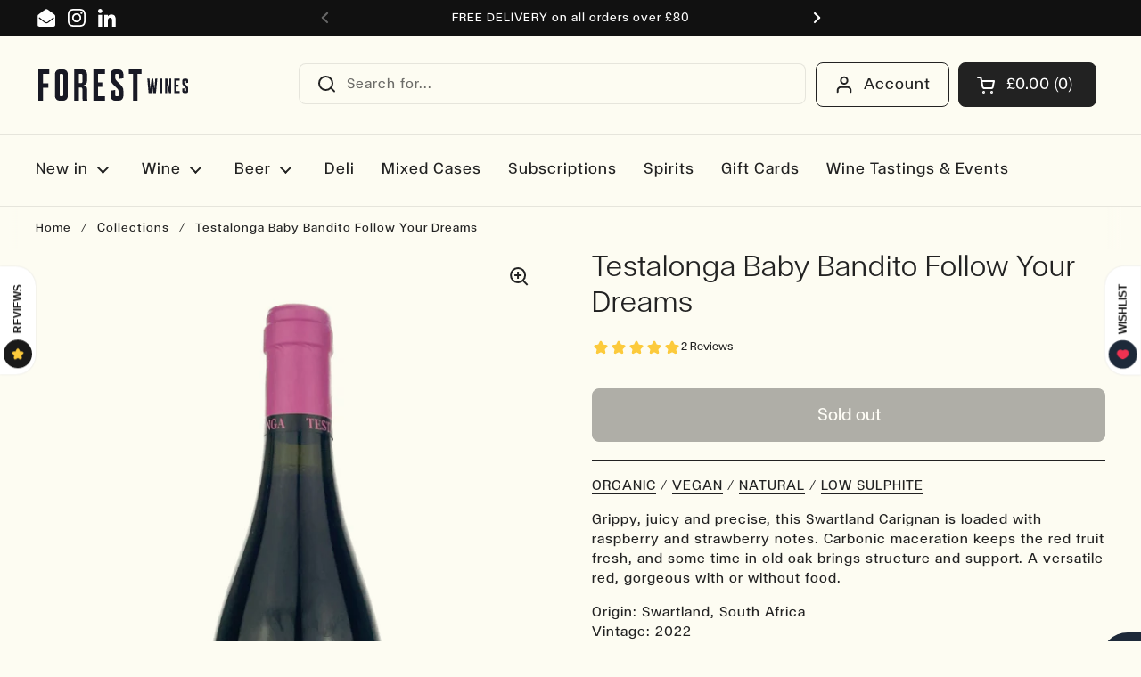

--- FILE ---
content_type: text/html; charset=utf-8
request_url: https://www.forestwines.com/products/testalonga-baby-bandito-follow-your-dreams
body_size: 93659
content:
<!doctype html><html xmlns:og="http://opengraphprotocol.org/schema/" xmlns:fb="http://www.facebook.com/2008/fbml" class="no-js" lang="en" dir="ltr">
<head>

	<meta charset="utf-8">
  <meta http-equiv="X-UA-Compatible" content="IE=edge,chrome=1">
  <meta name="viewport" content="width=device-width, initial-scale=1.0, height=device-height, minimum-scale=1.0"><link rel="shortcut icon" href="//www.forestwines.com/cdn/shop/files/forest-wines-icon.png?crop=center&height=48&v=1707856952&width=48" type="image/png" /><title>
      Testalonga Baby Bandito Follow Your Dreams
       &ndash; Forest wines
        
</title>

  
    
      <meta name="description" content="ORGANIC / VEGAN / NATURAL / LOW SULPHITE Grippy, juicy and precise, this Swartland Carignan is loaded with raspberry and strawberry notes. Carbonic maceration keeps the red fruit fresh, and some time in old oak brings structure and support. A versatile red, gorgeous with or without food. Origin: Swartland, South Africa">
    
  
  


<meta property="og:site_name" content="Forest wines">
<meta property="og:url" content="https://www.forestwines.com/products/testalonga-baby-bandito-follow-your-dreams">
<meta property="og:title" content="Testalonga Baby Bandito Follow Your Dreams">
<meta property="og:type" content="product">
<meta property="og:description" content="ORGANIC / VEGAN / NATURAL / LOW SULPHITE Grippy, juicy and precise, this Swartland Carignan is loaded with raspberry and strawberry notes. Carbonic maceration keeps the red fruit fresh, and some time in old oak brings structure and support. A versatile red, gorgeous with or without food. Origin: Swartland, South Africa"><meta property="og:image" content="http://www.forestwines.com/cdn/shop/products/testalonga-baby-bandito-follow-your-dreams.jpg?v=1674752605">
  <meta property="og:image:secure_url" content="https://www.forestwines.com/cdn/shop/products/testalonga-baby-bandito-follow-your-dreams.jpg?v=1674752605">
  <meta property="og:image:width" content="640">
  <meta property="og:image:height" content="1024"><meta property="og:price:amount" content="19.00">
  <meta property="og:price:currency" content="GBP"><meta name="twitter:card" content="summary_large_image">
<meta name="twitter:title" content="Testalonga Baby Bandito Follow Your Dreams">
<meta name="twitter:description" content="ORGANIC / VEGAN / NATURAL / LOW SULPHITE Grippy, juicy and precise, this Swartland Carignan is loaded with raspberry and strawberry notes. Carbonic maceration keeps the red fruit fresh, and some time in old oak brings structure and support. A versatile red, gorgeous with or without food. Origin: Swartland, South Africa"><script type="application/ld+json">
  [
    {
      "@context": "https://schema.org",
      "@type": "WebSite",
      "name": "Forest wines",
      "url": "https:\/\/www.forestwines.com"
    },
    {
      "@context": "https://schema.org",
      "@type": "Organization",
      "name": "Forest wines",
      "url": "https:\/\/www.forestwines.com"
    }
  ]
</script>

<script type="application/ld+json">
{
  "@context": "http://schema.org",
  "@type": "BreadcrumbList",
  "itemListElement": [
    {
      "@type": "ListItem",
      "position": 1,
      "name": "Home",
      "item": "https://www.forestwines.com"
    },{
        "@type": "ListItem",
        "position": 2,
        "name": "Testalonga Baby Bandito Follow Your Dreams",
        "item": "https://www.forestwines.com/products/testalonga-baby-bandito-follow-your-dreams"
      }]
}
</script><script type="application/ld+json">
  {
    "@context": "http://schema.org",
    "@type": "Product",
    "name": "Testalonga Baby Bandito Follow Your Dreams",
    "url": "https:\/\/www.forestwines.com\/products\/testalonga-baby-bandito-follow-your-dreams",
    "offers": [{
          "@type" : "Offer","sku": "CDP-251","availability" : "http://schema.org/OutOfStock",
          "price" : 19.0,
          "priceCurrency" : "GBP",
          "url" : "https:\/\/www.forestwines.com\/products\/testalonga-baby-bandito-follow-your-dreams?variant=39300971823179"
        }
],
    "brand": {
      "@type": "Brand",
      "name": "Forest wines"
    },
    "description": "\nORGANIC \/ VEGAN \/ NATURAL \/ LOW SULPHITE\nGrippy, juicy and precise, this Swartland Carignan is loaded with raspberry and strawberry notes. Carbonic maceration keeps the red fruit fresh, and some time in old oak brings structure and support. A versatile red, gorgeous with or without food.\nOrigin: Swartland, South AfricaVintage: 2022Grape varieties: CarignanFood pairings: Poultry, pizza, lighter fare, cheese and charcuterieBottle size: 75clABV: 12%",
    "category": "Red Wine","aggregateRating": {
        "@type": "AggregateRating",
        "ratingValue": "5.0",
        "reviewCount": "2",
        "worstRating": "1.0",
        "bestRating": "5.0"
      },"sku": "CDP-251",
    "image": {
      "@type": "ImageObject",
      "url": "https:\/\/www.forestwines.com\/cdn\/shop\/products\/testalonga-baby-bandito-follow-your-dreams.jpg?v=1674752605",
      "image": "https:\/\/www.forestwines.com\/cdn\/shop\/products\/testalonga-baby-bandito-follow-your-dreams.jpg?v=1674752605",
      "name": "Testalonga Baby Bandito Follow Your Dreams",
      "width": "640",
      "height": "1024"
    }
  }
  </script>
    <link rel=”canonical” href=”https://www.forestwines.com/products/testalonga-baby-bandito-follow-your-dreams” />
    

  <link rel="preconnect" href="https://cdn.shopify.com">
  <link rel="preconnect" href="//www.google-analytics.com">
  <link rel="preconnect" href="//ajax.googleapis.com">
  <link rel="preconnect" href="//cdn.shopifycloud.com">
  <link rel="preconnect" href="//apis.google.com">
  <link rel="preconnect" href="//stats.g.doubleclick.net"><link rel="preconnect" href="https://fonts.shopifycdn.com" crossorigin><link href="//www.forestwines.com/cdn/shop/t/29/assets/theme.css?v=12367458000267900451763467967" as="style" rel="preload"><link href="//www.forestwines.com/cdn/shop/t/29/assets/fw-extra.css?v=180630041499430397321730729182" as="style" rel="preload"><link href="//www.forestwines.com/cdn/shop/t/29/assets/section-header.css?v=133762657217502932151716385761" as="style" rel="preload"><link href="//www.forestwines.com/cdn/shop/t/29/assets/section-main-product.css?v=88960803104332657351750347725" as="style" rel="preload"><link rel="preload" as="image" href="//www.forestwines.com/cdn/shop/products/testalonga-baby-bandito-follow-your-dreams.jpg?v=1674752605&width=480" imagesrcset="//www.forestwines.com/cdn/shop/products/testalonga-baby-bandito-follow-your-dreams.jpg?v=1674752605&width=240 240w,//www.forestwines.com/cdn/shop/products/testalonga-baby-bandito-follow-your-dreams.jpg?v=1674752605&width=360 360w,//www.forestwines.com/cdn/shop/products/testalonga-baby-bandito-follow-your-dreams.jpg?v=1674752605&width=420 420w,//www.forestwines.com/cdn/shop/products/testalonga-baby-bandito-follow-your-dreams.jpg?v=1674752605&width=480 480w,//www.forestwines.com/cdn/shop/products/testalonga-baby-bandito-follow-your-dreams.jpg?v=1674752605&width=640 640w" imagesizes="(max-width: 767px) calc(100vw - 20px), (max-width: 1360px) 50vw, 620px"><link rel="preload" href="//www.forestwines.com/cdn/fonts/petrona/petrona_n7.8f0b6938e4c6f57dca1d71c2d799a3a6be96af37.woff2" as="font" type="font/woff2" crossorigin><link rel="preload" href="//www.forestwines.com/cdn/fonts/arimo/arimo_n4.a7efb558ca22d2002248bbe6f302a98edee38e35.woff2" as="font" type="font/woff2" crossorigin><style type="text/css">
@font-face {
  font-family: Petrona;
  font-weight: 700;
  font-style: normal;
  font-display: swap;
  src: url("//www.forestwines.com/cdn/fonts/petrona/petrona_n7.8f0b6938e4c6f57dca1d71c2d799a3a6be96af37.woff2") format("woff2"),
       url("//www.forestwines.com/cdn/fonts/petrona/petrona_n7.9d88fb3c3e708e09dfffac76539bc871aceddbeb.woff") format("woff");
}
@font-face {
  font-family: Arimo;
  font-weight: 400;
  font-style: normal;
  font-display: swap;
  src: url("//www.forestwines.com/cdn/fonts/arimo/arimo_n4.a7efb558ca22d2002248bbe6f302a98edee38e35.woff2") format("woff2"),
       url("//www.forestwines.com/cdn/fonts/arimo/arimo_n4.0da809f7d1d5ede2a73be7094ac00741efdb6387.woff") format("woff");
}
@font-face {
  font-family: Arimo;
  font-weight: 500;
  font-style: normal;
  font-display: swap;
  src: url("//www.forestwines.com/cdn/fonts/arimo/arimo_n5.a6cc016de05b75be63cb193704728ed8065f04bb.woff2") format("woff2"),
       url("//www.forestwines.com/cdn/fonts/arimo/arimo_n5.e0d510a292c8c9059b1fcf519004ca9d3a6015a2.woff") format("woff");
}
@font-face {
  font-family: Arimo;
  font-weight: 400;
  font-style: italic;
  font-display: swap;
  src: url("//www.forestwines.com/cdn/fonts/arimo/arimo_i4.438ddb21a1b98c7230698d70dc1a21df235701b2.woff2") format("woff2"),
       url("//www.forestwines.com/cdn/fonts/arimo/arimo_i4.0e1908a0dc1ec32fabb5a03a0c9ee2083f82e3d7.woff") format("woff");
}




</style>
<style type="text/css">
  @font-face {
    font-family: "FTCalhern-Book";
    src: url("//www.forestwines.com/cdn/shop/t/29/assets/FTCalhern-Book.woff2?v=150001348879650542861729246041") format("woff2");
  }
  @font-face {
    font-family: "FTCalhern-CondensedMedium";
    src: url("//www.forestwines.com/cdn/shop/t/29/assets/FTCalhern-CondensedMedium.woff2?v=108490267591540651661729246037") format("woff2");
  }
  @font-face {
    font-family: "FTCalhern-Ultralight";
    src: url("//www.forestwines.com/cdn/shop/t/29/assets/FTCalhern-Ultralight.woff2?v=156124335637389681431729246040") format("woff2");
  }

  :root {

    /* Direction */
    --direction: ltr;

    /* Font variables */

    
    --font-stack-headings: "FTCalhern-CondensedMedium", serif;
    --font-weight-headings: 700;
    --font-style-headings: normal;

    
    --font-stack-body: "FTCalhern-Book", sans-serif;
    --font-weight-body: 400;--font-weight-body-bold: 500;--font-style-body: normal;--font-weight-buttons: var(--font-weight-body-bold);--font-weight-menu: var(--font-weight-body-bold);--base-headings-size: 80;
    --base-headings-line: 1.2;
    --base-body-size: 16;
    --base-body-line: 1.4;

    --base-menu-size: 18;

    /* Color variables */

    --color-background-header: #fdfcf2;
    --color-secondary-background-header: rgba(34, 34, 34, 0.08);
    --color-opacity-background-header: rgba(253, 252, 242, 0);
    --color-text-header: #222222;
    --color-foreground-header: #fff;
    --color-accent-header: #cb3c3c;
    --color-foreground-accent-header: #fff;
    --color-borders-header: rgba(34, 34, 34, 0.1);

    --color-background-main: #fdfcf2;
    --color-secondary-background-main: rgba(34, 34, 34, 0.08);
    --color-third-background-main: rgba(34, 34, 34, 0.04);
    --color-fourth-background-main: rgba(34, 34, 34, 0.02);
    --color-opacity-background-main: rgba(253, 252, 242, 0);
    --color-text-main: #222222;
    --color-foreground-main: #fff;
    --color-secondary-text-main: rgba(34, 34, 34, 0.62);
    --color-accent-main: #cb3c3c;
    --color-foreground-accent-main: #fff;
    --color-borders-main: rgba(34, 34, 34, 0.15);

    --color-background-cards: #fdfcf2;
    --color-gradient-cards: ;
    --color-text-cards: #222222;
    --color-foreground-cards: #fff;
    --color-secondary-text-cards: rgba(34, 34, 34, 0.6);
    --color-accent-cards: #fdfcf2;
    --color-foreground-accent-cards: #000;
    --color-borders-cards: #a7a595;

    --color-background-footer: #222222;
    --color-text-footer: #fdfcf2;
    --color-accent-footer: #a7a595;
    --color-borders-footer: rgba(253, 252, 242, 0.15);

    --color-borders-forms-primary: rgba(34, 34, 34, 0.3);
    --color-borders-forms-secondary: rgba(34, 34, 34, 0.6);

    /* Borders */

    --border-width-cards: 1px;
    --border-radius-cards: 0px;
    --border-width-buttons: 1px;
    --border-radius-buttons: 8px;
    --border-width-forms: 1px;
    --border-radius-forms: 0px;

    /* Shadows */
    --shadow-x-cards: 0px;
    --shadow-y-cards: 0px;
    --shadow-blur-cards: 0px;
    --color-shadow-cards: #222222;
    --shadow-x-buttons: 3px;
    --shadow-y-buttons: 4px;
    --shadow-blur-buttons: 0px;
    --color-shadow-buttons: rgba(0,0,0,0);

    /* Layout */

    --grid-gap-original-base: 12px;
    --container-vertical-space-base: 60px;
    --image-fit-padding: 8%;

  }

  .facets__summary, #main select, .sidebar select, .modal-content select {
    background-image: url('data:image/svg+xml;utf8,<svg width="13" height="8" fill="none" xmlns="http://www.w3.org/2000/svg"><path d="M1.414.086 7.9 6.57 6.485 7.985 0 1.5 1.414.086Z" fill="%23222222"/><path d="M12.985 1.515 6.5 8 5.085 6.586 11.571.101l1.414 1.414Z" fill="%23222222"/></svg>');
  }

  .card .star-rating__stars {
    background-image: url('data:image/svg+xml;utf8,<svg width="20" height="13" viewBox="0 0 14 13" fill="none" xmlns="http://www.w3.org/2000/svg"><path d="m7 0 1.572 4.837h5.085l-4.114 2.99 1.572 4.836L7 9.673l-4.114 2.99 1.571-4.837-4.114-2.99h5.085L7 0Z" stroke="%23222222" stroke-width="1"/></svg>');
  }
  .card .star-rating__stars-active {
    background-image: url('data:image/svg+xml;utf8,<svg width="20" height="13" viewBox="0 0 14 13" fill="none" xmlns="http://www.w3.org/2000/svg"><path d="m7 0 1.572 4.837h5.085l-4.114 2.99 1.572 4.836L7 9.673l-4.114 2.99 1.571-4.837-4.114-2.99h5.085L7 0Z" fill="%23222222" stroke-width="0"/></svg>');
  }

  .star-rating__stars {
    background-image: url('data:image/svg+xml;utf8,<svg width="20" height="13" viewBox="0 0 14 13" fill="none" xmlns="http://www.w3.org/2000/svg"><path d="m7 0 1.572 4.837h5.085l-4.114 2.99 1.572 4.836L7 9.673l-4.114 2.99 1.571-4.837-4.114-2.99h5.085L7 0Z" stroke="%23222222" stroke-width="1"/></svg>');
  }
  .star-rating__stars-active {
    background-image: url('data:image/svg+xml;utf8,<svg width="20" height="13" viewBox="0 0 14 13" fill="none" xmlns="http://www.w3.org/2000/svg"><path d="m7 0 1.572 4.837h5.085l-4.114 2.99 1.572 4.836L7 9.673l-4.114 2.99 1.571-4.837-4.114-2.99h5.085L7 0Z" fill="%23222222" stroke-width="0"/></svg>');
  }

  .product-item {--color-text-cards: #222222;}.product-item .button {
      --color-text-cards: #222222;--color-foreground-cards: #fff;
    }</style>

<style id="root-height">
  :root {
    --window-height: 100vh;
  }
</style><link href="//www.forestwines.com/cdn/shop/t/29/assets/theme.css?v=12367458000267900451763467967" rel="stylesheet" type="text/css" media="all" />
  <link href="//www.forestwines.com/cdn/shop/t/29/assets/fw-extra.css?v=180630041499430397321730729182" rel="stylesheet" type="text/css" media="all" />

	<script>window.performance && window.performance.mark && window.performance.mark('shopify.content_for_header.start');</script><meta name="google-site-verification" content="Puv1aAG-wQo9s7fUJ5eYiLQNQM4TzaXArFwUI3e__dg">
<meta name="google-site-verification" content="-BxPua63TN-vO-0b7tnb2_jEzL7sITtdK1IfQUo8uMk">
<meta name="facebook-domain-verification" content="80uexmjoug9togl8i6w2tak2yy2ji2">
<meta id="shopify-digital-wallet" name="shopify-digital-wallet" content="/6492151/digital_wallets/dialog">
<meta name="shopify-checkout-api-token" content="88f1b2b18313a77536c98cd8730739f7">
<link rel="alternate" type="application/json+oembed" href="https://www.forestwines.com/products/testalonga-baby-bandito-follow-your-dreams.oembed">
<script async="async" src="/checkouts/internal/preloads.js?locale=en-GB"></script>
<link rel="preconnect" href="https://shop.app" crossorigin="anonymous">
<script async="async" src="https://shop.app/checkouts/internal/preloads.js?locale=en-GB&shop_id=6492151" crossorigin="anonymous"></script>
<script id="apple-pay-shop-capabilities" type="application/json">{"shopId":6492151,"countryCode":"GB","currencyCode":"GBP","merchantCapabilities":["supports3DS"],"merchantId":"gid:\/\/shopify\/Shop\/6492151","merchantName":"Forest wines","requiredBillingContactFields":["postalAddress","email","phone"],"requiredShippingContactFields":["postalAddress","email","phone"],"shippingType":"shipping","supportedNetworks":["visa","maestro","masterCard","amex","discover","elo"],"total":{"type":"pending","label":"Forest wines","amount":"1.00"},"shopifyPaymentsEnabled":true,"supportsSubscriptions":true}</script>
<script id="shopify-features" type="application/json">{"accessToken":"88f1b2b18313a77536c98cd8730739f7","betas":["rich-media-storefront-analytics"],"domain":"www.forestwines.com","predictiveSearch":true,"shopId":6492151,"locale":"en"}</script>
<script>var Shopify = Shopify || {};
Shopify.shop = "forest-wines.myshopify.com";
Shopify.locale = "en";
Shopify.currency = {"active":"GBP","rate":"1.0"};
Shopify.country = "GB";
Shopify.theme = {"name":"FW-theme-2.0\/main","id":168136671522,"schema_name":"Local","schema_version":"2.3.2","theme_store_id":null,"role":"main"};
Shopify.theme.handle = "null";
Shopify.theme.style = {"id":null,"handle":null};
Shopify.cdnHost = "www.forestwines.com/cdn";
Shopify.routes = Shopify.routes || {};
Shopify.routes.root = "/";</script>
<script type="module">!function(o){(o.Shopify=o.Shopify||{}).modules=!0}(window);</script>
<script>!function(o){function n(){var o=[];function n(){o.push(Array.prototype.slice.apply(arguments))}return n.q=o,n}var t=o.Shopify=o.Shopify||{};t.loadFeatures=n(),t.autoloadFeatures=n()}(window);</script>
<script>
  window.ShopifyPay = window.ShopifyPay || {};
  window.ShopifyPay.apiHost = "shop.app\/pay";
  window.ShopifyPay.redirectState = null;
</script>
<script id="shop-js-analytics" type="application/json">{"pageType":"product"}</script>
<script defer="defer" async type="module" src="//www.forestwines.com/cdn/shopifycloud/shop-js/modules/v2/client.init-shop-cart-sync_BT-GjEfc.en.esm.js"></script>
<script defer="defer" async type="module" src="//www.forestwines.com/cdn/shopifycloud/shop-js/modules/v2/chunk.common_D58fp_Oc.esm.js"></script>
<script defer="defer" async type="module" src="//www.forestwines.com/cdn/shopifycloud/shop-js/modules/v2/chunk.modal_xMitdFEc.esm.js"></script>
<script type="module">
  await import("//www.forestwines.com/cdn/shopifycloud/shop-js/modules/v2/client.init-shop-cart-sync_BT-GjEfc.en.esm.js");
await import("//www.forestwines.com/cdn/shopifycloud/shop-js/modules/v2/chunk.common_D58fp_Oc.esm.js");
await import("//www.forestwines.com/cdn/shopifycloud/shop-js/modules/v2/chunk.modal_xMitdFEc.esm.js");

  window.Shopify.SignInWithShop?.initShopCartSync?.({"fedCMEnabled":true,"windoidEnabled":true});

</script>
<script>
  window.Shopify = window.Shopify || {};
  if (!window.Shopify.featureAssets) window.Shopify.featureAssets = {};
  window.Shopify.featureAssets['shop-js'] = {"shop-cart-sync":["modules/v2/client.shop-cart-sync_DZOKe7Ll.en.esm.js","modules/v2/chunk.common_D58fp_Oc.esm.js","modules/v2/chunk.modal_xMitdFEc.esm.js"],"init-fed-cm":["modules/v2/client.init-fed-cm_B6oLuCjv.en.esm.js","modules/v2/chunk.common_D58fp_Oc.esm.js","modules/v2/chunk.modal_xMitdFEc.esm.js"],"shop-cash-offers":["modules/v2/client.shop-cash-offers_D2sdYoxE.en.esm.js","modules/v2/chunk.common_D58fp_Oc.esm.js","modules/v2/chunk.modal_xMitdFEc.esm.js"],"shop-login-button":["modules/v2/client.shop-login-button_QeVjl5Y3.en.esm.js","modules/v2/chunk.common_D58fp_Oc.esm.js","modules/v2/chunk.modal_xMitdFEc.esm.js"],"pay-button":["modules/v2/client.pay-button_DXTOsIq6.en.esm.js","modules/v2/chunk.common_D58fp_Oc.esm.js","modules/v2/chunk.modal_xMitdFEc.esm.js"],"shop-button":["modules/v2/client.shop-button_DQZHx9pm.en.esm.js","modules/v2/chunk.common_D58fp_Oc.esm.js","modules/v2/chunk.modal_xMitdFEc.esm.js"],"avatar":["modules/v2/client.avatar_BTnouDA3.en.esm.js"],"init-windoid":["modules/v2/client.init-windoid_CR1B-cfM.en.esm.js","modules/v2/chunk.common_D58fp_Oc.esm.js","modules/v2/chunk.modal_xMitdFEc.esm.js"],"init-shop-for-new-customer-accounts":["modules/v2/client.init-shop-for-new-customer-accounts_C_vY_xzh.en.esm.js","modules/v2/client.shop-login-button_QeVjl5Y3.en.esm.js","modules/v2/chunk.common_D58fp_Oc.esm.js","modules/v2/chunk.modal_xMitdFEc.esm.js"],"init-shop-email-lookup-coordinator":["modules/v2/client.init-shop-email-lookup-coordinator_BI7n9ZSv.en.esm.js","modules/v2/chunk.common_D58fp_Oc.esm.js","modules/v2/chunk.modal_xMitdFEc.esm.js"],"init-shop-cart-sync":["modules/v2/client.init-shop-cart-sync_BT-GjEfc.en.esm.js","modules/v2/chunk.common_D58fp_Oc.esm.js","modules/v2/chunk.modal_xMitdFEc.esm.js"],"shop-toast-manager":["modules/v2/client.shop-toast-manager_DiYdP3xc.en.esm.js","modules/v2/chunk.common_D58fp_Oc.esm.js","modules/v2/chunk.modal_xMitdFEc.esm.js"],"init-customer-accounts":["modules/v2/client.init-customer-accounts_D9ZNqS-Q.en.esm.js","modules/v2/client.shop-login-button_QeVjl5Y3.en.esm.js","modules/v2/chunk.common_D58fp_Oc.esm.js","modules/v2/chunk.modal_xMitdFEc.esm.js"],"init-customer-accounts-sign-up":["modules/v2/client.init-customer-accounts-sign-up_iGw4briv.en.esm.js","modules/v2/client.shop-login-button_QeVjl5Y3.en.esm.js","modules/v2/chunk.common_D58fp_Oc.esm.js","modules/v2/chunk.modal_xMitdFEc.esm.js"],"shop-follow-button":["modules/v2/client.shop-follow-button_CqMgW2wH.en.esm.js","modules/v2/chunk.common_D58fp_Oc.esm.js","modules/v2/chunk.modal_xMitdFEc.esm.js"],"checkout-modal":["modules/v2/client.checkout-modal_xHeaAweL.en.esm.js","modules/v2/chunk.common_D58fp_Oc.esm.js","modules/v2/chunk.modal_xMitdFEc.esm.js"],"shop-login":["modules/v2/client.shop-login_D91U-Q7h.en.esm.js","modules/v2/chunk.common_D58fp_Oc.esm.js","modules/v2/chunk.modal_xMitdFEc.esm.js"],"lead-capture":["modules/v2/client.lead-capture_BJmE1dJe.en.esm.js","modules/v2/chunk.common_D58fp_Oc.esm.js","modules/v2/chunk.modal_xMitdFEc.esm.js"],"payment-terms":["modules/v2/client.payment-terms_Ci9AEqFq.en.esm.js","modules/v2/chunk.common_D58fp_Oc.esm.js","modules/v2/chunk.modal_xMitdFEc.esm.js"]};
</script>
<script>(function() {
  var isLoaded = false;
  function asyncLoad() {
    if (isLoaded) return;
    isLoaded = true;
    var urls = ["https:\/\/omnisnippet1.com\/platforms\/shopify.js?source=scriptTag\u0026v=2025-05-15T12\u0026shop=forest-wines.myshopify.com","https:\/\/img0.socialshopwave.com\/ssw-empty.js?shop=forest-wines.myshopify.com"];
    for (var i = 0; i < urls.length; i++) {
      var s = document.createElement('script');
      s.type = 'text/javascript';
      s.async = true;
      s.src = urls[i];
      var x = document.getElementsByTagName('script')[0];
      x.parentNode.insertBefore(s, x);
    }
  };
  if(window.attachEvent) {
    window.attachEvent('onload', asyncLoad);
  } else {
    window.addEventListener('load', asyncLoad, false);
  }
})();</script>
<script id="__st">var __st={"a":6492151,"offset":0,"reqid":"dc963b0f-101a-41a5-bfb9-d73b505b6f7a-1769203806","pageurl":"www.forestwines.com\/products\/testalonga-baby-bandito-follow-your-dreams","u":"3bbf4e7a4d5f","p":"product","rtyp":"product","rid":6551620452427};</script>
<script>window.ShopifyPaypalV4VisibilityTracking = true;</script>
<script id="captcha-bootstrap">!function(){'use strict';const t='contact',e='account',n='new_comment',o=[[t,t],['blogs',n],['comments',n],[t,'customer']],c=[[e,'customer_login'],[e,'guest_login'],[e,'recover_customer_password'],[e,'create_customer']],r=t=>t.map((([t,e])=>`form[action*='/${t}']:not([data-nocaptcha='true']) input[name='form_type'][value='${e}']`)).join(','),a=t=>()=>t?[...document.querySelectorAll(t)].map((t=>t.form)):[];function s(){const t=[...o],e=r(t);return a(e)}const i='password',u='form_key',d=['recaptcha-v3-token','g-recaptcha-response','h-captcha-response',i],f=()=>{try{return window.sessionStorage}catch{return}},m='__shopify_v',_=t=>t.elements[u];function p(t,e,n=!1){try{const o=window.sessionStorage,c=JSON.parse(o.getItem(e)),{data:r}=function(t){const{data:e,action:n}=t;return t[m]||n?{data:e,action:n}:{data:t,action:n}}(c);for(const[e,n]of Object.entries(r))t.elements[e]&&(t.elements[e].value=n);n&&o.removeItem(e)}catch(o){console.error('form repopulation failed',{error:o})}}const l='form_type',E='cptcha';function T(t){t.dataset[E]=!0}const w=window,h=w.document,L='Shopify',v='ce_forms',y='captcha';let A=!1;((t,e)=>{const n=(g='f06e6c50-85a8-45c8-87d0-21a2b65856fe',I='https://cdn.shopify.com/shopifycloud/storefront-forms-hcaptcha/ce_storefront_forms_captcha_hcaptcha.v1.5.2.iife.js',D={infoText:'Protected by hCaptcha',privacyText:'Privacy',termsText:'Terms'},(t,e,n)=>{const o=w[L][v],c=o.bindForm;if(c)return c(t,g,e,D).then(n);var r;o.q.push([[t,g,e,D],n]),r=I,A||(h.body.append(Object.assign(h.createElement('script'),{id:'captcha-provider',async:!0,src:r})),A=!0)});var g,I,D;w[L]=w[L]||{},w[L][v]=w[L][v]||{},w[L][v].q=[],w[L][y]=w[L][y]||{},w[L][y].protect=function(t,e){n(t,void 0,e),T(t)},Object.freeze(w[L][y]),function(t,e,n,w,h,L){const[v,y,A,g]=function(t,e,n){const i=e?o:[],u=t?c:[],d=[...i,...u],f=r(d),m=r(i),_=r(d.filter((([t,e])=>n.includes(e))));return[a(f),a(m),a(_),s()]}(w,h,L),I=t=>{const e=t.target;return e instanceof HTMLFormElement?e:e&&e.form},D=t=>v().includes(t);t.addEventListener('submit',(t=>{const e=I(t);if(!e)return;const n=D(e)&&!e.dataset.hcaptchaBound&&!e.dataset.recaptchaBound,o=_(e),c=g().includes(e)&&(!o||!o.value);(n||c)&&t.preventDefault(),c&&!n&&(function(t){try{if(!f())return;!function(t){const e=f();if(!e)return;const n=_(t);if(!n)return;const o=n.value;o&&e.removeItem(o)}(t);const e=Array.from(Array(32),(()=>Math.random().toString(36)[2])).join('');!function(t,e){_(t)||t.append(Object.assign(document.createElement('input'),{type:'hidden',name:u})),t.elements[u].value=e}(t,e),function(t,e){const n=f();if(!n)return;const o=[...t.querySelectorAll(`input[type='${i}']`)].map((({name:t})=>t)),c=[...d,...o],r={};for(const[a,s]of new FormData(t).entries())c.includes(a)||(r[a]=s);n.setItem(e,JSON.stringify({[m]:1,action:t.action,data:r}))}(t,e)}catch(e){console.error('failed to persist form',e)}}(e),e.submit())}));const S=(t,e)=>{t&&!t.dataset[E]&&(n(t,e.some((e=>e===t))),T(t))};for(const o of['focusin','change'])t.addEventListener(o,(t=>{const e=I(t);D(e)&&S(e,y())}));const B=e.get('form_key'),M=e.get(l),P=B&&M;t.addEventListener('DOMContentLoaded',(()=>{const t=y();if(P)for(const e of t)e.elements[l].value===M&&p(e,B);[...new Set([...A(),...v().filter((t=>'true'===t.dataset.shopifyCaptcha))])].forEach((e=>S(e,t)))}))}(h,new URLSearchParams(w.location.search),n,t,e,['guest_login'])})(!0,!0)}();</script>
<script integrity="sha256-4kQ18oKyAcykRKYeNunJcIwy7WH5gtpwJnB7kiuLZ1E=" data-source-attribution="shopify.loadfeatures" defer="defer" src="//www.forestwines.com/cdn/shopifycloud/storefront/assets/storefront/load_feature-a0a9edcb.js" crossorigin="anonymous"></script>
<script crossorigin="anonymous" defer="defer" src="//www.forestwines.com/cdn/shopifycloud/storefront/assets/shopify_pay/storefront-65b4c6d7.js?v=20250812"></script>
<script data-source-attribution="shopify.dynamic_checkout.dynamic.init">var Shopify=Shopify||{};Shopify.PaymentButton=Shopify.PaymentButton||{isStorefrontPortableWallets:!0,init:function(){window.Shopify.PaymentButton.init=function(){};var t=document.createElement("script");t.src="https://www.forestwines.com/cdn/shopifycloud/portable-wallets/latest/portable-wallets.en.js",t.type="module",document.head.appendChild(t)}};
</script>
<script data-source-attribution="shopify.dynamic_checkout.buyer_consent">
  function portableWalletsHideBuyerConsent(e){var t=document.getElementById("shopify-buyer-consent"),n=document.getElementById("shopify-subscription-policy-button");t&&n&&(t.classList.add("hidden"),t.setAttribute("aria-hidden","true"),n.removeEventListener("click",e))}function portableWalletsShowBuyerConsent(e){var t=document.getElementById("shopify-buyer-consent"),n=document.getElementById("shopify-subscription-policy-button");t&&n&&(t.classList.remove("hidden"),t.removeAttribute("aria-hidden"),n.addEventListener("click",e))}window.Shopify?.PaymentButton&&(window.Shopify.PaymentButton.hideBuyerConsent=portableWalletsHideBuyerConsent,window.Shopify.PaymentButton.showBuyerConsent=portableWalletsShowBuyerConsent);
</script>
<script data-source-attribution="shopify.dynamic_checkout.cart.bootstrap">document.addEventListener("DOMContentLoaded",(function(){function t(){return document.querySelector("shopify-accelerated-checkout-cart, shopify-accelerated-checkout")}if(t())Shopify.PaymentButton.init();else{new MutationObserver((function(e,n){t()&&(Shopify.PaymentButton.init(),n.disconnect())})).observe(document.body,{childList:!0,subtree:!0})}}));
</script>
<script id='scb4127' type='text/javascript' async='' src='https://www.forestwines.com/cdn/shopifycloud/privacy-banner/storefront-banner.js'></script><link id="shopify-accelerated-checkout-styles" rel="stylesheet" media="screen" href="https://www.forestwines.com/cdn/shopifycloud/portable-wallets/latest/accelerated-checkout-backwards-compat.css" crossorigin="anonymous">
<style id="shopify-accelerated-checkout-cart">
        #shopify-buyer-consent {
  margin-top: 1em;
  display: inline-block;
  width: 100%;
}

#shopify-buyer-consent.hidden {
  display: none;
}

#shopify-subscription-policy-button {
  background: none;
  border: none;
  padding: 0;
  text-decoration: underline;
  font-size: inherit;
  cursor: pointer;
}

#shopify-subscription-policy-button::before {
  box-shadow: none;
}

      </style>

<script>window.performance && window.performance.mark && window.performance.mark('shopify.content_for_header.end');</script>

  <script>
    const rbi = [];
    const ribSetSize = (img) => {
      if ( img.offsetWidth / img.dataset.ratio < img.offsetHeight ) {
        img.setAttribute('sizes', `${Math.ceil(img.offsetHeight * img.dataset.ratio)}px`);
      } else {
        img.setAttribute('sizes', `${Math.ceil(img.offsetWidth)}px`);
      }
    }
    const debounce = (fn, wait) => {
      let t;
      return (...args) => {
        clearTimeout(t);
        t = setTimeout(() => fn.apply(this, args), wait);
      };
    }
    window.KEYCODES = {
      TAB: 9,
      ESC: 27,
      DOWN: 40,
      RIGHT: 39,
      UP: 38,
      LEFT: 37,
      RETURN: 13
    };
    window.addEventListener('resize', debounce(()=>{
      for ( let img of rbi ) {
        ribSetSize(img);
      }
    }, 250));
  </script><noscript>
    <link rel="stylesheet" href="//www.forestwines.com/cdn/shop/t/29/assets/theme-noscript.css?v=143499523122431679711716385762">
  </noscript>

  <script>
    
    
    
    
    var gsf_conversion_data = {page_type : 'product', event : 'view_item', data : {product_data : [{variant_id : 39300971823179, product_id : 6551620452427, name : "Testalonga Baby Bandito Follow Your Dreams", price : "19.00", currency : "GBP", sku : "CDP-251", brand : "Forest wines", variant : "Default Title", category : "Red Wine", quantity : "0" }], total_price : "19.00", shop_currency : "GBP"}};
    
</script>
  <!-- Google tag (gtag.js) -->
  <script async src="https://www.googletagmanager.com/gtag/js?id=G-KEWKTVZD1R"></script>
  <script>
    window.dataLayer = window.dataLayer || [];
    function gtag(){dataLayer.push(arguments);}
    gtag('js', new Date());
  
    gtag('config', 'G-KEWKTVZD1R');
  </script>
  <!-- Bing clarity -->
  <script type="text/javascript">
      (function(c,l,a,r,i,t,y){
          c[a]=c[a]||function(){(c[a].q=c[a].q||[]).push(arguments)};
          t=l.createElement(r);t.async=1;t.src="https://www.clarity.ms/tag/"+i;
          y=l.getElementsByTagName(r)[0];y.parentNode.insertBefore(t,y);
      })(window, document, "clarity", "script", "hdmqlsmub2");
  </script>
  <script src="https://analytics.ahrefs.com/analytics.js" data-key="tpd6UYhSY+B3yrh04FkEnA" async></script>
<!-- BEGIN app block: shopify://apps/uppromote-affiliate/blocks/core-script/64c32457-930d-4cb9-9641-e24c0d9cf1f4 --><!-- BEGIN app snippet: core-metafields-setting --><!--suppress ES6ConvertVarToLetConst -->
<script type="application/json" id="core-uppromote-settings">{"active_reg_from":true,"app_env":{"env":"production"},"message_bar_setting":{"referral_enable":0,"referral_content":"You're shopping with {affiliate_name}!","referral_font":"Poppins","referral_font_size":14,"referral_text_color":"#ffffff","referral_background_color":"#338FB1","not_referral_enable":0,"not_referral_content":"Enjoy your time.","not_referral_font":"Poppins","not_referral_font_size":14,"not_referral_text_color":"#ffffff","not_referral_background_color":"#338FB1"}}</script>
<script type="application/json" id="core-uppromote-cart">{"note":null,"attributes":{},"original_total_price":0,"total_price":0,"total_discount":0,"total_weight":0.0,"item_count":0,"items":[],"requires_shipping":false,"currency":"GBP","items_subtotal_price":0,"cart_level_discount_applications":[],"checkout_charge_amount":0}</script>
<script id="core-uppromote-quick-store-tracking-vars">
    function getDocumentContext(){const{href:a,hash:b,host:c,hostname:d,origin:e,pathname:f,port:g,protocol:h,search:i}=window.location,j=document.referrer,k=document.characterSet,l=document.title;return{location:{href:a,hash:b,host:c,hostname:d,origin:e,pathname:f,port:g,protocol:h,search:i},referrer:j||document.location.href,characterSet:k,title:l}}function getNavigatorContext(){const{language:a,cookieEnabled:b,languages:c,userAgent:d}=navigator;return{language:a,cookieEnabled:b,languages:c,userAgent:d}}function getWindowContext(){const{innerHeight:a,innerWidth:b,outerHeight:c,outerWidth:d,origin:e,screen:{height:j,width:k},screenX:f,screenY:g,scrollX:h,scrollY:i}=window;return{innerHeight:a,innerWidth:b,outerHeight:c,outerWidth:d,origin:e,screen:{screenHeight:j,screenWidth:k},screenX:f,screenY:g,scrollX:h,scrollY:i,location:getDocumentContext().location}}function getContext(){return{document:getDocumentContext(),navigator:getNavigatorContext(),window:getWindowContext()}}
    if (window.location.href.includes('?sca_ref=')) {
        localStorage.setItem('__up_lastViewedPageContext', JSON.stringify({
            context: getContext(),
            timestamp: new Date().toISOString(),
        }))
    }
</script>

<script id="core-uppromote-setting-booster">
    var UpPromoteCoreSettings = JSON.parse(document.getElementById('core-uppromote-settings').textContent)
    UpPromoteCoreSettings.currentCart = JSON.parse(document.getElementById('core-uppromote-cart')?.textContent || '{}')
    const idToClean = ['core-uppromote-settings', 'core-uppromote-cart', 'core-uppromote-setting-booster', 'core-uppromote-quick-store-tracking-vars']
    idToClean.forEach(id => {
        document.getElementById(id)?.remove()
    })
</script>
<!-- END app snippet -->


<!-- END app block --><!-- BEGIN app block: shopify://apps/labeler/blocks/app-embed/38a5b8ec-f58a-4fa4-8faa-69ddd0f10a60 -->

<script>
  let aco_allProducts = new Map();
</script>
<script>
  const normalStyle = [
  "background: rgb(173, 216, 230)",
  "padding: 15px",
  "font-size: 1.5em",
  "font-family: 'Poppins', sans-serif",
  "color: black",
  "border-radius: 10px",
  ];
  const warningStyle = [
  "background: rgb(255, 165, 0)",
  "padding: 15px",
  "font-size: 1.5em",
  "font-family: 'Poppins', sans-serif",
  "color: black", 
  "border-radius: 10px",
  ];
  let content = "%cWelcome to labeler v3!🎉🎉";
  let version = "v3";

  if (version !== "v3") {
    content = "%cWarning! Update labeler to v3 ⚠️⚠️";
    console.log(content, warningStyle.join(";"));
  }
  else {
    console.log(content, normalStyle.join(";"));
  }
  try{
     
    
        aco_allProducts.set(`testalonga-baby-bandito-follow-your-dreams`,{
              availableForSale: false,
              collections: [{"id":704481788277,"handle":"all","title":"All Products","updated_at":"2026-01-23T12:01:02+00:00","body_html":null,"published_at":"2025-12-02T14:32:44+00:00","sort_order":"best-selling","template_suffix":null,"disjunctive":false,"rules":[{"column":"type","relation":"not_equals","condition":"candybox_generated"},{"column":"type","relation":"not_equals","condition":"giftbox_ghost_product"}],"published_scope":"web"},{"id":168597291083,"handle":"facebook-wines","title":"facebook wines","updated_at":"2026-01-23T12:01:02+00:00","body_html":"","published_at":"2021-02-14T17:27:24+00:00","sort_order":"best-selling","template_suffix":"","disjunctive":true,"rules":[{"column":"tag","relation":"equals","condition":"White wine"},{"column":"tag","relation":"equals","condition":"Sweet wine"},{"column":"tag","relation":"equals","condition":"Sparkling Wine"},{"column":"tag","relation":"equals","condition":"Rose wine"},{"column":"tag","relation":"equals","condition":"red wine"},{"column":"tag","relation":"equals","condition":"Orange wine"},{"column":"tag","relation":"equals","condition":"natural wine"},{"column":"tag","relation":"equals","condition":"Lo-Fi Wines"},{"column":"tag","relation":"equals","condition":"Green Wine"},{"column":"tag","relation":"equals","condition":"Fortified wine"}],"published_scope":"web"}],
              first_variant: null,
              price:`19.00`,
              compareAtPriceRange: {
                maxVariantPrice: {
                    amount: `0.00`,
                    currencyCode: `GBP`
                },
                minVariantPrice: {
                    amount: `0.00`,
                    currencyCode: `GBP`
                },
              },
              createdAt: `2021-04-07 17:31:24 +0100`,
              featuredImage: `products/testalonga-baby-bandito-follow-your-dreams.jpg`,
              handle: `testalonga-baby-bandito-follow-your-dreams`,
              id:"6551620452427",
              images: [
                
                {
                  id: "40429787644194",
                  url: `products/testalonga-baby-bandito-follow-your-dreams.jpg`,
                  altText: `Testalonga Baby Bandito Follow Your Dreams`,
                },
                
              ],
              priceRange: {
                maxVariantPrice: {
                  amount:`19.00`
                },
                minVariantPrice: {
                  amount:`19.00`
                },
              },
              productType: `Red Wine`,
              publishedAt: `2021-04-08 15:45:32 +0100`,
              tags: ["Carignan","low sulphites","Natural","Organic","red wine","South Africa","Swartland","Vegan","£15 - £25"],
              title: `Testalonga Baby Bandito Follow Your Dreams`,
              variants: [
                
                {
                availableForSale: false,
                compareAtPrice : {
                  amount:``
                },
                id: `gid://shopify/ProductVariant/39300971823179`,
                quantityAvailable:0,
                image : {
                  id: "null",
                  url: ``,
                  altText: ``,
                },
                price :{
                  amount: `19.00`,
                  currencyCode: `GBP`
                  },
                title: `Default Title`,
                },
                
              ] ,
              vendor: `Forest wines`,
              type: `Red Wine`,
            });
       
   
    
       }catch(err){
        console.log(err)
       }
       aco_allProducts.forEach((value,key) => {
        const data = aco_allProducts.get(key)
        data.totalInventory = data.variants.reduce((acc,curr) => {
          return acc + curr.quantityAvailable
        },0)
        data.variants.forEach((el,index)=>{
          if(!el.image.url){
            data.variants[index].image.url = data.images[0]?.url || ""
          }
        })
        aco_allProducts.set(key,data)
       });
</script>

  
    <script>
      const betaStyle = [
      "background: rgb(244, 205, 50)",
      "padding: 5px",
      "font-size: 1em",
      "font-family: 'Poppins', sans-serif",
      "color: black",
      "border-radius: 10px",
      ];
        const isbeta = "true";
        const betaContent = "%cBeta version"
        console.log(betaContent, betaStyle.join(";"));
        let labelerCdnData = {"version":"v3","status":true,"storeFrontApi":"1e3d04300ddf4784595ea63e3770fe99","subscription":{},"badges":[],"labels":[{"id":"cb8c5e8d-b60f-44a9-9bf0-beccee9cc9a7","title":"Untitled 42","imageUrl":"uploads/css/css-badge/labeler-css-badge-zDYSJp.png","svgUrl":"uploads/css/css-badge/labeler-css-badge-zDYSJp.svg","pngUrl":null,"webpUrl":null,"style":{"type":"percentage","angle":0,"width":25,"height":25,"margin":{"top":0,"left":"inherit","right":"inherit","bottom":0,"objectPosition":"inherit"},"opacity":1,"position":"belowProductPrice","svgStyle":{"text":[{"x":"18","y":"11","key":"t1","fill":"#ffffff","text":"NATURAL","type":"text","fontSize":"9","fontFamily":"Oswald","fontWeight":"bold","letterSpacing":"0em"}],"shape":[{"key":"s1","fill":"#3e5c3C","type":"path"}]},"alignment":"left","animation":{"name":"none","duration":2,"iteration":"infinite"},"aspectRatio":true},"createdAt":"2025-11-11T17:52:53.068Z","isActivated":true,"rules":{"inStock":false,"lowStock":10,"selected":["specificProducts"],"scheduler":{"status":false,"endDate":"2026-01-11T00:00:00.000Z","endTime":"23:59","timezone":"(GMT-12:00) Etc/GMT+12","weekdays":{"friday":{"end":"23:59","start":"00:00","status":true},"monday":{"end":"23:59","start":"00:00","status":true},"sunday":{"end":"23:59","start":"00:00","status":true},"tuesday":{"end":"23:59","start":"00:00","status":true},"saturday":{"end":"23:59","start":"00:00","status":true},"thursday":{"end":"23:59","start":"00:00","status":true},"wednesday":{"end":"23:59","start":"00:00","status":true}},"startDate":"2025-11-11T00:00:00.000Z","startTime":"00:00"},"comingSoon":7,"outOfStock":false,"priceRange":{"max":2000,"min":0},"allProducts":false,"newArrivals":7,"productType":{"excludeTypes":[],"includeTypes":[]},"specificTags":{"excludeTags":[],"includeTags":[]},"productVendor":{"excludeVendors":[],"includeVendors":[]},"publishedDate":{"to":"2025-11-11T00:00:00.000Z","from":"2025-11-04T00:00:00.000Z"},"specificProducts":["gid://shopify/Product/4546560491595","gid://shopify/Product/4712930017355","gid://shopify/Product/4546565767243","gid://shopify/Product/6651246444619"],"specificVariants":[],"countryRestriction":{"excludedCountry":[],"includedCountry":[]},"specificCollection":{"excludeCollections":[],"includeCollections":[]}},"svgToStoreFront":true,"premium":false,"selectedPages":["collections","search"],"dynamic":false,"options":{"timerOptions":{"dayLabel":"Days","minLabel":"Minutes","secLabel":"Seconds","hourLabel":"Hours","hideAfterTimeOut":false},"configurations":{"link":{"href":"","status":false,"target":"_blank"},"tooltip":{"status":false,"content":"","direction":"right"},"priority":1,"customCss":{"css":"","status":false},"onlyOnMobile":false,"onlyOnDesktop":false,"disabledBlocks":"","disabledLocale":[],"showOnAllDevices":true,"onlyOnFeaturedImage":false},"percentageInBetweenForSaleOn":{"max":100,"min":1,"status":false}},"shopId":"a6862a63-bed6-4d91-a3bf-ed9a223b58e4","categoryId":"b0954095-8c7c-4c53-bab3-0adf375f48ce","collectionId":"a1a3e8a9-332f-4096-bd3b-ff863dfb8d94","Category":{"id":"b0954095-8c7c-4c53-bab3-0adf375f48ce","name":"Customizable"}}],"trustBadges":[],"announcements":[]}
        const labeler = {}
        labeler.version = version
        labeler.ipCountry={
          country:"",
          ip:"",
        }
        labeler.page = "product"
        if(labeler.page.includes("collection.")) labeler.page = "collection";
        if(labeler.page.includes("product.")) labeler.page = "product";
        if(labelerCdnData){
          labelerCdnData.badges = labelerCdnData.badges.filter(badge=> !badge.premium || (labelerCdnData.subscription.isActive && badge.premium))
          labelerCdnData.labels = labelerCdnData.labels.filter(label=> !label.premium || (labelerCdnData.subscription.isActive && label.premium))
          labelerCdnData.announcements = labelerCdnData.announcements.filter(announcement=> !announcement.premium || (labelerCdnData.subscription.isActive && announcement.premium))
          labelerCdnData.trustBadges = labelerCdnData.trustBadges.filter(trustBadge=> !trustBadge.premium || (labelerCdnData.subscription.isActive && trustBadge.premium))
          labeler.labelerData = labelerCdnData
        }
    </script>
    <script
      id="labeler_bundle"
      src="https://cdn.shopify.com/extensions/019aa5a9-33de-7785-bd5d-f450f9f04838/4.1.1/assets/bundle.js"
      type="text/javascript"
      defer
    ></script>
    <link rel="stylesheet" href="https://cdn.shopify.com/extensions/019aa5a9-33de-7785-bd5d-f450f9f04838/4.1.1/assets/styles.css">
  


<!-- END app block --><script src="https://cdn.shopify.com/extensions/019b0ca2-d383-7aeb-8551-7fbe0ae4e99d/appio-reviews-127/assets/google-reviews.js" type="text/javascript" defer="defer"></script>
<link href="https://cdn.shopify.com/extensions/019b0ca2-d383-7aeb-8551-7fbe0ae4e99d/appio-reviews-127/assets/google-reviews.css" rel="stylesheet" type="text/css" media="all">
<script src="https://cdn.shopify.com/extensions/019be912-7856-7c1f-9705-c70a8c8d7a8b/app-109/assets/core.min.js" type="text/javascript" defer="defer"></script>
<link rel="canonical" href="https://www.forestwines.com/products/testalonga-baby-bandito-follow-your-dreams">
<link href="https://monorail-edge.shopifysvc.com" rel="dns-prefetch">
<script>(function(){if ("sendBeacon" in navigator && "performance" in window) {try {var session_token_from_headers = performance.getEntriesByType('navigation')[0].serverTiming.find(x => x.name == '_s').description;} catch {var session_token_from_headers = undefined;}var session_cookie_matches = document.cookie.match(/_shopify_s=([^;]*)/);var session_token_from_cookie = session_cookie_matches && session_cookie_matches.length === 2 ? session_cookie_matches[1] : "";var session_token = session_token_from_headers || session_token_from_cookie || "";function handle_abandonment_event(e) {var entries = performance.getEntries().filter(function(entry) {return /monorail-edge.shopifysvc.com/.test(entry.name);});if (!window.abandonment_tracked && entries.length === 0) {window.abandonment_tracked = true;var currentMs = Date.now();var navigation_start = performance.timing.navigationStart;var payload = {shop_id: 6492151,url: window.location.href,navigation_start,duration: currentMs - navigation_start,session_token,page_type: "product"};window.navigator.sendBeacon("https://monorail-edge.shopifysvc.com/v1/produce", JSON.stringify({schema_id: "online_store_buyer_site_abandonment/1.1",payload: payload,metadata: {event_created_at_ms: currentMs,event_sent_at_ms: currentMs}}));}}window.addEventListener('pagehide', handle_abandonment_event);}}());</script>
<script id="web-pixels-manager-setup">(function e(e,d,r,n,o){if(void 0===o&&(o={}),!Boolean(null===(a=null===(i=window.Shopify)||void 0===i?void 0:i.analytics)||void 0===a?void 0:a.replayQueue)){var i,a;window.Shopify=window.Shopify||{};var t=window.Shopify;t.analytics=t.analytics||{};var s=t.analytics;s.replayQueue=[],s.publish=function(e,d,r){return s.replayQueue.push([e,d,r]),!0};try{self.performance.mark("wpm:start")}catch(e){}var l=function(){var e={modern:/Edge?\/(1{2}[4-9]|1[2-9]\d|[2-9]\d{2}|\d{4,})\.\d+(\.\d+|)|Firefox\/(1{2}[4-9]|1[2-9]\d|[2-9]\d{2}|\d{4,})\.\d+(\.\d+|)|Chrom(ium|e)\/(9{2}|\d{3,})\.\d+(\.\d+|)|(Maci|X1{2}).+ Version\/(15\.\d+|(1[6-9]|[2-9]\d|\d{3,})\.\d+)([,.]\d+|)( \(\w+\)|)( Mobile\/\w+|) Safari\/|Chrome.+OPR\/(9{2}|\d{3,})\.\d+\.\d+|(CPU[ +]OS|iPhone[ +]OS|CPU[ +]iPhone|CPU IPhone OS|CPU iPad OS)[ +]+(15[._]\d+|(1[6-9]|[2-9]\d|\d{3,})[._]\d+)([._]\d+|)|Android:?[ /-](13[3-9]|1[4-9]\d|[2-9]\d{2}|\d{4,})(\.\d+|)(\.\d+|)|Android.+Firefox\/(13[5-9]|1[4-9]\d|[2-9]\d{2}|\d{4,})\.\d+(\.\d+|)|Android.+Chrom(ium|e)\/(13[3-9]|1[4-9]\d|[2-9]\d{2}|\d{4,})\.\d+(\.\d+|)|SamsungBrowser\/([2-9]\d|\d{3,})\.\d+/,legacy:/Edge?\/(1[6-9]|[2-9]\d|\d{3,})\.\d+(\.\d+|)|Firefox\/(5[4-9]|[6-9]\d|\d{3,})\.\d+(\.\d+|)|Chrom(ium|e)\/(5[1-9]|[6-9]\d|\d{3,})\.\d+(\.\d+|)([\d.]+$|.*Safari\/(?![\d.]+ Edge\/[\d.]+$))|(Maci|X1{2}).+ Version\/(10\.\d+|(1[1-9]|[2-9]\d|\d{3,})\.\d+)([,.]\d+|)( \(\w+\)|)( Mobile\/\w+|) Safari\/|Chrome.+OPR\/(3[89]|[4-9]\d|\d{3,})\.\d+\.\d+|(CPU[ +]OS|iPhone[ +]OS|CPU[ +]iPhone|CPU IPhone OS|CPU iPad OS)[ +]+(10[._]\d+|(1[1-9]|[2-9]\d|\d{3,})[._]\d+)([._]\d+|)|Android:?[ /-](13[3-9]|1[4-9]\d|[2-9]\d{2}|\d{4,})(\.\d+|)(\.\d+|)|Mobile Safari.+OPR\/([89]\d|\d{3,})\.\d+\.\d+|Android.+Firefox\/(13[5-9]|1[4-9]\d|[2-9]\d{2}|\d{4,})\.\d+(\.\d+|)|Android.+Chrom(ium|e)\/(13[3-9]|1[4-9]\d|[2-9]\d{2}|\d{4,})\.\d+(\.\d+|)|Android.+(UC? ?Browser|UCWEB|U3)[ /]?(15\.([5-9]|\d{2,})|(1[6-9]|[2-9]\d|\d{3,})\.\d+)\.\d+|SamsungBrowser\/(5\.\d+|([6-9]|\d{2,})\.\d+)|Android.+MQ{2}Browser\/(14(\.(9|\d{2,})|)|(1[5-9]|[2-9]\d|\d{3,})(\.\d+|))(\.\d+|)|K[Aa][Ii]OS\/(3\.\d+|([4-9]|\d{2,})\.\d+)(\.\d+|)/},d=e.modern,r=e.legacy,n=navigator.userAgent;return n.match(d)?"modern":n.match(r)?"legacy":"unknown"}(),u="modern"===l?"modern":"legacy",c=(null!=n?n:{modern:"",legacy:""})[u],f=function(e){return[e.baseUrl,"/wpm","/b",e.hashVersion,"modern"===e.buildTarget?"m":"l",".js"].join("")}({baseUrl:d,hashVersion:r,buildTarget:u}),m=function(e){var d=e.version,r=e.bundleTarget,n=e.surface,o=e.pageUrl,i=e.monorailEndpoint;return{emit:function(e){var a=e.status,t=e.errorMsg,s=(new Date).getTime(),l=JSON.stringify({metadata:{event_sent_at_ms:s},events:[{schema_id:"web_pixels_manager_load/3.1",payload:{version:d,bundle_target:r,page_url:o,status:a,surface:n,error_msg:t},metadata:{event_created_at_ms:s}}]});if(!i)return console&&console.warn&&console.warn("[Web Pixels Manager] No Monorail endpoint provided, skipping logging."),!1;try{return self.navigator.sendBeacon.bind(self.navigator)(i,l)}catch(e){}var u=new XMLHttpRequest;try{return u.open("POST",i,!0),u.setRequestHeader("Content-Type","text/plain"),u.send(l),!0}catch(e){return console&&console.warn&&console.warn("[Web Pixels Manager] Got an unhandled error while logging to Monorail."),!1}}}}({version:r,bundleTarget:l,surface:e.surface,pageUrl:self.location.href,monorailEndpoint:e.monorailEndpoint});try{o.browserTarget=l,function(e){var d=e.src,r=e.async,n=void 0===r||r,o=e.onload,i=e.onerror,a=e.sri,t=e.scriptDataAttributes,s=void 0===t?{}:t,l=document.createElement("script"),u=document.querySelector("head"),c=document.querySelector("body");if(l.async=n,l.src=d,a&&(l.integrity=a,l.crossOrigin="anonymous"),s)for(var f in s)if(Object.prototype.hasOwnProperty.call(s,f))try{l.dataset[f]=s[f]}catch(e){}if(o&&l.addEventListener("load",o),i&&l.addEventListener("error",i),u)u.appendChild(l);else{if(!c)throw new Error("Did not find a head or body element to append the script");c.appendChild(l)}}({src:f,async:!0,onload:function(){if(!function(){var e,d;return Boolean(null===(d=null===(e=window.Shopify)||void 0===e?void 0:e.analytics)||void 0===d?void 0:d.initialized)}()){var d=window.webPixelsManager.init(e)||void 0;if(d){var r=window.Shopify.analytics;r.replayQueue.forEach((function(e){var r=e[0],n=e[1],o=e[2];d.publishCustomEvent(r,n,o)})),r.replayQueue=[],r.publish=d.publishCustomEvent,r.visitor=d.visitor,r.initialized=!0}}},onerror:function(){return m.emit({status:"failed",errorMsg:"".concat(f," has failed to load")})},sri:function(e){var d=/^sha384-[A-Za-z0-9+/=]+$/;return"string"==typeof e&&d.test(e)}(c)?c:"",scriptDataAttributes:o}),m.emit({status:"loading"})}catch(e){m.emit({status:"failed",errorMsg:(null==e?void 0:e.message)||"Unknown error"})}}})({shopId: 6492151,storefrontBaseUrl: "https://www.forestwines.com",extensionsBaseUrl: "https://extensions.shopifycdn.com/cdn/shopifycloud/web-pixels-manager",monorailEndpoint: "https://monorail-edge.shopifysvc.com/unstable/produce_batch",surface: "storefront-renderer",enabledBetaFlags: ["2dca8a86"],webPixelsConfigList: [{"id":"2039546229","configuration":"{\"projectId\":\"hdmqlsmub2\"}","eventPayloadVersion":"v1","runtimeContext":"STRICT","scriptVersion":"cf1781658ed156031118fc4bbc2ed159","type":"APP","apiClientId":240074326017,"privacyPurposes":[],"capabilities":["advanced_dom_events"],"dataSharingAdjustments":{"protectedCustomerApprovalScopes":["read_customer_personal_data"]}},{"id":"1934164341","configuration":"{\"account_ID\":\"193653\",\"google_analytics_tracking_tag\":\"1\",\"measurement_id\":\"2\",\"api_secret\":\"3\",\"shop_settings\":\"{\\\"custom_pixel_script\\\":\\\"https:\\\\\\\/\\\\\\\/storage.googleapis.com\\\\\\\/gsf-scripts\\\\\\\/custom-pixels\\\\\\\/forest-wines.js\\\"}\"}","eventPayloadVersion":"v1","runtimeContext":"LAX","scriptVersion":"c6b888297782ed4a1cba19cda43d6625","type":"APP","apiClientId":1558137,"privacyPurposes":[],"dataSharingAdjustments":{"protectedCustomerApprovalScopes":["read_customer_address","read_customer_email","read_customer_name","read_customer_personal_data","read_customer_phone"]}},{"id":"1493762421","configuration":"{\"pixelCode\":\"CV2OO1JC77UC3M0NR2L0\"}","eventPayloadVersion":"v1","runtimeContext":"STRICT","scriptVersion":"22e92c2ad45662f435e4801458fb78cc","type":"APP","apiClientId":4383523,"privacyPurposes":["ANALYTICS","MARKETING","SALE_OF_DATA"],"dataSharingAdjustments":{"protectedCustomerApprovalScopes":["read_customer_address","read_customer_email","read_customer_name","read_customer_personal_data","read_customer_phone"]}},{"id":"1487667573","configuration":"{\"shopId\":\"197321\",\"env\":\"production\",\"metaData\":\"[]\"}","eventPayloadVersion":"v1","runtimeContext":"STRICT","scriptVersion":"c5d4d7bbb4a4a4292a8a7b5334af7e3d","type":"APP","apiClientId":2773553,"privacyPurposes":[],"dataSharingAdjustments":{"protectedCustomerApprovalScopes":["read_customer_address","read_customer_email","read_customer_name","read_customer_personal_data","read_customer_phone"]}},{"id":"853115170","configuration":"{\"config\":\"{\\\"google_tag_ids\\\":[\\\"G-KEWKTVZD1R\\\",\\\"GT-K4CG4RG\\\"],\\\"target_country\\\":\\\"GB\\\",\\\"gtag_events\\\":[{\\\"type\\\":\\\"search\\\",\\\"action_label\\\":\\\"G-KEWKTVZD1R\\\"},{\\\"type\\\":\\\"begin_checkout\\\",\\\"action_label\\\":\\\"G-KEWKTVZD1R\\\"},{\\\"type\\\":\\\"view_item\\\",\\\"action_label\\\":[\\\"G-KEWKTVZD1R\\\",\\\"MC-YWV5EVJJ93\\\"]},{\\\"type\\\":\\\"purchase\\\",\\\"action_label\\\":[\\\"G-KEWKTVZD1R\\\",\\\"MC-YWV5EVJJ93\\\"]},{\\\"type\\\":\\\"page_view\\\",\\\"action_label\\\":[\\\"G-KEWKTVZD1R\\\",\\\"MC-YWV5EVJJ93\\\"]},{\\\"type\\\":\\\"add_payment_info\\\",\\\"action_label\\\":\\\"G-KEWKTVZD1R\\\"},{\\\"type\\\":\\\"add_to_cart\\\",\\\"action_label\\\":\\\"G-KEWKTVZD1R\\\"}],\\\"enable_monitoring_mode\\\":false}\"}","eventPayloadVersion":"v1","runtimeContext":"OPEN","scriptVersion":"b2a88bafab3e21179ed38636efcd8a93","type":"APP","apiClientId":1780363,"privacyPurposes":[],"dataSharingAdjustments":{"protectedCustomerApprovalScopes":["read_customer_address","read_customer_email","read_customer_name","read_customer_personal_data","read_customer_phone"]}},{"id":"810516770","configuration":"{\"apiURL\":\"https:\/\/api.omnisend.com\",\"appURL\":\"https:\/\/app.omnisend.com\",\"brandID\":\"5e94cad48a48f75f9daad621\",\"trackingURL\":\"https:\/\/wt.omnisendlink.com\"}","eventPayloadVersion":"v1","runtimeContext":"STRICT","scriptVersion":"aa9feb15e63a302383aa48b053211bbb","type":"APP","apiClientId":186001,"privacyPurposes":["ANALYTICS","MARKETING","SALE_OF_DATA"],"dataSharingAdjustments":{"protectedCustomerApprovalScopes":["read_customer_address","read_customer_email","read_customer_name","read_customer_personal_data","read_customer_phone"]}},{"id":"357400866","configuration":"{\"pixel_id\":\"1736332553183193\",\"pixel_type\":\"facebook_pixel\",\"metaapp_system_user_token\":\"-\"}","eventPayloadVersion":"v1","runtimeContext":"OPEN","scriptVersion":"ca16bc87fe92b6042fbaa3acc2fbdaa6","type":"APP","apiClientId":2329312,"privacyPurposes":["ANALYTICS","MARKETING","SALE_OF_DATA"],"dataSharingAdjustments":{"protectedCustomerApprovalScopes":["read_customer_address","read_customer_email","read_customer_name","read_customer_personal_data","read_customer_phone"]}},{"id":"shopify-app-pixel","configuration":"{}","eventPayloadVersion":"v1","runtimeContext":"STRICT","scriptVersion":"0450","apiClientId":"shopify-pixel","type":"APP","privacyPurposes":["ANALYTICS","MARKETING"]},{"id":"shopify-custom-pixel","eventPayloadVersion":"v1","runtimeContext":"LAX","scriptVersion":"0450","apiClientId":"shopify-pixel","type":"CUSTOM","privacyPurposes":["ANALYTICS","MARKETING"]}],isMerchantRequest: false,initData: {"shop":{"name":"Forest wines","paymentSettings":{"currencyCode":"GBP"},"myshopifyDomain":"forest-wines.myshopify.com","countryCode":"GB","storefrontUrl":"https:\/\/www.forestwines.com"},"customer":null,"cart":null,"checkout":null,"productVariants":[{"price":{"amount":19.0,"currencyCode":"GBP"},"product":{"title":"Testalonga Baby Bandito Follow Your Dreams","vendor":"Forest wines","id":"6551620452427","untranslatedTitle":"Testalonga Baby Bandito Follow Your Dreams","url":"\/products\/testalonga-baby-bandito-follow-your-dreams","type":"Red Wine"},"id":"39300971823179","image":{"src":"\/\/www.forestwines.com\/cdn\/shop\/products\/testalonga-baby-bandito-follow-your-dreams.jpg?v=1674752605"},"sku":"CDP-251","title":"Default Title","untranslatedTitle":"Default Title"}],"purchasingCompany":null},},"https://www.forestwines.com/cdn","fcfee988w5aeb613cpc8e4bc33m6693e112",{"modern":"","legacy":""},{"shopId":"6492151","storefrontBaseUrl":"https:\/\/www.forestwines.com","extensionBaseUrl":"https:\/\/extensions.shopifycdn.com\/cdn\/shopifycloud\/web-pixels-manager","surface":"storefront-renderer","enabledBetaFlags":"[\"2dca8a86\"]","isMerchantRequest":"false","hashVersion":"fcfee988w5aeb613cpc8e4bc33m6693e112","publish":"custom","events":"[[\"page_viewed\",{}],[\"product_viewed\",{\"productVariant\":{\"price\":{\"amount\":19.0,\"currencyCode\":\"GBP\"},\"product\":{\"title\":\"Testalonga Baby Bandito Follow Your Dreams\",\"vendor\":\"Forest wines\",\"id\":\"6551620452427\",\"untranslatedTitle\":\"Testalonga Baby Bandito Follow Your Dreams\",\"url\":\"\/products\/testalonga-baby-bandito-follow-your-dreams\",\"type\":\"Red Wine\"},\"id\":\"39300971823179\",\"image\":{\"src\":\"\/\/www.forestwines.com\/cdn\/shop\/products\/testalonga-baby-bandito-follow-your-dreams.jpg?v=1674752605\"},\"sku\":\"CDP-251\",\"title\":\"Default Title\",\"untranslatedTitle\":\"Default Title\"}}]]"});</script><script>
  window.ShopifyAnalytics = window.ShopifyAnalytics || {};
  window.ShopifyAnalytics.meta = window.ShopifyAnalytics.meta || {};
  window.ShopifyAnalytics.meta.currency = 'GBP';
  var meta = {"product":{"id":6551620452427,"gid":"gid:\/\/shopify\/Product\/6551620452427","vendor":"Forest wines","type":"Red Wine","handle":"testalonga-baby-bandito-follow-your-dreams","variants":[{"id":39300971823179,"price":1900,"name":"Testalonga Baby Bandito Follow Your Dreams","public_title":null,"sku":"CDP-251"}],"remote":false},"page":{"pageType":"product","resourceType":"product","resourceId":6551620452427,"requestId":"dc963b0f-101a-41a5-bfb9-d73b505b6f7a-1769203806"}};
  for (var attr in meta) {
    window.ShopifyAnalytics.meta[attr] = meta[attr];
  }
</script>
<script class="analytics">
  (function () {
    var customDocumentWrite = function(content) {
      var jquery = null;

      if (window.jQuery) {
        jquery = window.jQuery;
      } else if (window.Checkout && window.Checkout.$) {
        jquery = window.Checkout.$;
      }

      if (jquery) {
        jquery('body').append(content);
      }
    };

    var hasLoggedConversion = function(token) {
      if (token) {
        return document.cookie.indexOf('loggedConversion=' + token) !== -1;
      }
      return false;
    }

    var setCookieIfConversion = function(token) {
      if (token) {
        var twoMonthsFromNow = new Date(Date.now());
        twoMonthsFromNow.setMonth(twoMonthsFromNow.getMonth() + 2);

        document.cookie = 'loggedConversion=' + token + '; expires=' + twoMonthsFromNow;
      }
    }

    var trekkie = window.ShopifyAnalytics.lib = window.trekkie = window.trekkie || [];
    if (trekkie.integrations) {
      return;
    }
    trekkie.methods = [
      'identify',
      'page',
      'ready',
      'track',
      'trackForm',
      'trackLink'
    ];
    trekkie.factory = function(method) {
      return function() {
        var args = Array.prototype.slice.call(arguments);
        args.unshift(method);
        trekkie.push(args);
        return trekkie;
      };
    };
    for (var i = 0; i < trekkie.methods.length; i++) {
      var key = trekkie.methods[i];
      trekkie[key] = trekkie.factory(key);
    }
    trekkie.load = function(config) {
      trekkie.config = config || {};
      trekkie.config.initialDocumentCookie = document.cookie;
      var first = document.getElementsByTagName('script')[0];
      var script = document.createElement('script');
      script.type = 'text/javascript';
      script.onerror = function(e) {
        var scriptFallback = document.createElement('script');
        scriptFallback.type = 'text/javascript';
        scriptFallback.onerror = function(error) {
                var Monorail = {
      produce: function produce(monorailDomain, schemaId, payload) {
        var currentMs = new Date().getTime();
        var event = {
          schema_id: schemaId,
          payload: payload,
          metadata: {
            event_created_at_ms: currentMs,
            event_sent_at_ms: currentMs
          }
        };
        return Monorail.sendRequest("https://" + monorailDomain + "/v1/produce", JSON.stringify(event));
      },
      sendRequest: function sendRequest(endpointUrl, payload) {
        // Try the sendBeacon API
        if (window && window.navigator && typeof window.navigator.sendBeacon === 'function' && typeof window.Blob === 'function' && !Monorail.isIos12()) {
          var blobData = new window.Blob([payload], {
            type: 'text/plain'
          });

          if (window.navigator.sendBeacon(endpointUrl, blobData)) {
            return true;
          } // sendBeacon was not successful

        } // XHR beacon

        var xhr = new XMLHttpRequest();

        try {
          xhr.open('POST', endpointUrl);
          xhr.setRequestHeader('Content-Type', 'text/plain');
          xhr.send(payload);
        } catch (e) {
          console.log(e);
        }

        return false;
      },
      isIos12: function isIos12() {
        return window.navigator.userAgent.lastIndexOf('iPhone; CPU iPhone OS 12_') !== -1 || window.navigator.userAgent.lastIndexOf('iPad; CPU OS 12_') !== -1;
      }
    };
    Monorail.produce('monorail-edge.shopifysvc.com',
      'trekkie_storefront_load_errors/1.1',
      {shop_id: 6492151,
      theme_id: 168136671522,
      app_name: "storefront",
      context_url: window.location.href,
      source_url: "//www.forestwines.com/cdn/s/trekkie.storefront.8d95595f799fbf7e1d32231b9a28fd43b70c67d3.min.js"});

        };
        scriptFallback.async = true;
        scriptFallback.src = '//www.forestwines.com/cdn/s/trekkie.storefront.8d95595f799fbf7e1d32231b9a28fd43b70c67d3.min.js';
        first.parentNode.insertBefore(scriptFallback, first);
      };
      script.async = true;
      script.src = '//www.forestwines.com/cdn/s/trekkie.storefront.8d95595f799fbf7e1d32231b9a28fd43b70c67d3.min.js';
      first.parentNode.insertBefore(script, first);
    };
    trekkie.load(
      {"Trekkie":{"appName":"storefront","development":false,"defaultAttributes":{"shopId":6492151,"isMerchantRequest":null,"themeId":168136671522,"themeCityHash":"9392740196723036122","contentLanguage":"en","currency":"GBP","eventMetadataId":"856dd76c-35fa-4fcc-8702-c6c272d197fc"},"isServerSideCookieWritingEnabled":true,"monorailRegion":"shop_domain","enabledBetaFlags":["65f19447"]},"Session Attribution":{},"S2S":{"facebookCapiEnabled":true,"source":"trekkie-storefront-renderer","apiClientId":580111}}
    );

    var loaded = false;
    trekkie.ready(function() {
      if (loaded) return;
      loaded = true;

      window.ShopifyAnalytics.lib = window.trekkie;

      var originalDocumentWrite = document.write;
      document.write = customDocumentWrite;
      try { window.ShopifyAnalytics.merchantGoogleAnalytics.call(this); } catch(error) {};
      document.write = originalDocumentWrite;

      window.ShopifyAnalytics.lib.page(null,{"pageType":"product","resourceType":"product","resourceId":6551620452427,"requestId":"dc963b0f-101a-41a5-bfb9-d73b505b6f7a-1769203806","shopifyEmitted":true});

      var match = window.location.pathname.match(/checkouts\/(.+)\/(thank_you|post_purchase)/)
      var token = match? match[1]: undefined;
      if (!hasLoggedConversion(token)) {
        setCookieIfConversion(token);
        window.ShopifyAnalytics.lib.track("Viewed Product",{"currency":"GBP","variantId":39300971823179,"productId":6551620452427,"productGid":"gid:\/\/shopify\/Product\/6551620452427","name":"Testalonga Baby Bandito Follow Your Dreams","price":"19.00","sku":"CDP-251","brand":"Forest wines","variant":null,"category":"Red Wine","nonInteraction":true,"remote":false},undefined,undefined,{"shopifyEmitted":true});
      window.ShopifyAnalytics.lib.track("monorail:\/\/trekkie_storefront_viewed_product\/1.1",{"currency":"GBP","variantId":39300971823179,"productId":6551620452427,"productGid":"gid:\/\/shopify\/Product\/6551620452427","name":"Testalonga Baby Bandito Follow Your Dreams","price":"19.00","sku":"CDP-251","brand":"Forest wines","variant":null,"category":"Red Wine","nonInteraction":true,"remote":false,"referer":"https:\/\/www.forestwines.com\/products\/testalonga-baby-bandito-follow-your-dreams"});
      }
    });


        var eventsListenerScript = document.createElement('script');
        eventsListenerScript.async = true;
        eventsListenerScript.src = "//www.forestwines.com/cdn/shopifycloud/storefront/assets/shop_events_listener-3da45d37.js";
        document.getElementsByTagName('head')[0].appendChild(eventsListenerScript);

})();</script>
  <script>
  if (!window.ga || (window.ga && typeof window.ga !== 'function')) {
    window.ga = function ga() {
      (window.ga.q = window.ga.q || []).push(arguments);
      if (window.Shopify && window.Shopify.analytics && typeof window.Shopify.analytics.publish === 'function') {
        window.Shopify.analytics.publish("ga_stub_called", {}, {sendTo: "google_osp_migration"});
      }
      console.error("Shopify's Google Analytics stub called with:", Array.from(arguments), "\nSee https://help.shopify.com/manual/promoting-marketing/pixels/pixel-migration#google for more information.");
    };
    if (window.Shopify && window.Shopify.analytics && typeof window.Shopify.analytics.publish === 'function') {
      window.Shopify.analytics.publish("ga_stub_initialized", {}, {sendTo: "google_osp_migration"});
    }
  }
</script>
<script
  defer
  src="https://www.forestwines.com/cdn/shopifycloud/perf-kit/shopify-perf-kit-3.0.4.min.js"
  data-application="storefront-renderer"
  data-shop-id="6492151"
  data-render-region="gcp-us-east1"
  data-page-type="product"
  data-theme-instance-id="168136671522"
  data-theme-name="Local"
  data-theme-version="2.3.2"
  data-monorail-region="shop_domain"
  data-resource-timing-sampling-rate="10"
  data-shs="true"
  data-shs-beacon="true"
  data-shs-export-with-fetch="true"
  data-shs-logs-sample-rate="1"
  data-shs-beacon-endpoint="https://www.forestwines.com/api/collect"
></script>
</head>

<body id="testalonga-baby-bandito-follow-your-dreams" class="no-touchevents 
   
  template-product template-product 
  
  
">

  <script type="text/javascript">
    if ( 'ontouchstart' in window || window.DocumentTouch && document instanceof DocumentTouch ) { document.querySelector('body').classList.remove('no-touchevents'); document.querySelector('body').classList.add('touchevents'); } 
  </script>

  <a href="#main" class="visually-hidden skip-to-content" tabindex="0" data-js-inert>Skip to content</a>
  <div id="screen-reader-info" aria-live="polite" class="visually-hidden"></div>

  <link href="//www.forestwines.com/cdn/shop/t/29/assets/section-header.css?v=133762657217502932151716385761" rel="stylesheet" type="text/css" media="all" />
<!-- BEGIN sections: header-group -->
<div id="shopify-section-sections--22681839960354__announcement" class="shopify-section shopify-section-group-header-group mount-announcement-bar"><script src="//www.forestwines.com/cdn/shop/t/29/assets/section-announcement-bar.js?v=123650352326433034491716385762" defer></script><announcement-bar id="announcement-sections--22681839960354__announcement" style="display:block" data-js-inert>
    <div class="container--large">
      <div class="announcement-bar">

        <div class="announcement-bar__social-icons lap-hide"><div class="social-icons"><a href="mailto:hi@forestwines.com" target="_blank">
      <span class="visually-hidden">Email</span>
      <span class="icon" aria-hidden="true"><svg fill="none" height="120" viewBox="0 0 120 120" width="120" xmlns="http://www.w3.org/2000/svg"><path d="m109.688 100.459c0 5.095-4.134 9.229-9.229 9.229h-79.9805c-5.0949 0-9.2285-4.134-9.2285-9.229v-50.6218c0-2.8262 1.3074-5.5178 3.5376-7.2674 4.7873-3.7491 8.7479-6.806 31.5692-23.3595 3.23-2.3456 9.6515-8.0172 14.112-7.9595 4.4604-.0769 10.8819 5.6139 14.1119 7.9595 22.8213 16.5535 26.7823 19.6104 31.5693 23.3595 2.23 1.7496 3.538 4.422 3.538 7.2674zm-8.632-41.7981c-.5-.7114-1.4804-.8844-2.1726-.3653-4.3835 3.2492-14.6704 11.8249-24.3027 18.8232-3.23 2.3648-9.6515 8.0364-14.1119 7.9595-4.4605.0577-10.882-5.5947-14.112-7.9595-9.6323-6.9983-19.9-15.574-24.3027-18.8232-.6922-.5191-1.6919-.3461-2.1726.3653l-1.7495 2.5378c-.4615.6921-.3077 1.615.346 2.1149 4.4028 3.2491 14.6705 11.8249 24.2451 18.7847 3.9029 2.8454 10.8627 9.19 17.7457 9.1515 6.8637.0385 13.8427-6.3061 17.7456-9.1515 9.5938-6.9598 19.8423-15.5356 24.2446-18.7847.673-.4999.827-1.4228.347-2.1149z" fill="#000"/></svg></span>
    </a><a href="https://www.instagram.com/forestwinese17/" target="_blank">
      <span class="visually-hidden">Instagram</span>
      <span class="icon" aria-hidden="true"><svg fill="none" height="120" viewBox="0 0 120 120" width="120" xmlns="http://www.w3.org/2000/svg"><path d="m60 10c-13.606 0-15.2957.0667-20.6092.289-5.3357.2668-8.9595 1.0894-12.1387 2.3344-3.2903 1.2895-6.0916 3.0013-8.8484 5.7803-2.779 2.7568-4.5131 5.5581-5.7803 8.8484-1.245 3.1792-2.0676 6.803-2.3344 12.1387-.2445 5.3357-.289 7.0254-.289 20.6092s.0667 15.2957.289 20.6092c.2668 5.3357 1.0894 8.9595 2.3344 12.1387 1.2895 3.2903 3.0013 6.0916 5.7803 8.8481 2.7568 2.779 5.5581 4.513 8.8484 5.781 3.1792 1.222 6.8253 2.067 12.1387 2.334 5.3357.245 7.0254.289 20.6092.289s15.2957-.067 20.6092-.289c5.3357-.267 8.9595-1.112 12.1387-2.334 3.2903-1.29 6.0916-3.002 8.8481-5.781 2.779-2.7565 4.513-5.5578 5.781-8.8481 1.222-3.1792 2.067-6.8253 2.334-12.1387.245-5.3357.289-7.0254.289-20.6092s-.067-15.2957-.289-20.6092c-.267-5.3357-1.112-8.9817-2.334-12.1387-1.29-3.2903-3.002-6.0916-5.781-8.8484-2.7565-2.779-5.5578-4.5131-8.8481-5.7803-3.1792-1.245-6.8253-2.0676-12.1387-2.3344-5.3135-.2445-7.0032-.289-20.6092-.289zm0 9.004c13.3615 0 14.94.0667 20.2312.289 4.8688.2223 7.5145 1.0449 9.2708 1.7341 2.3566.9115 3.9795 1.9787 5.7581 3.735 1.7341 1.7341 2.8235 3.4015 3.735 5.7581.6892 1.7564 1.5119 4.402 1.7339 9.2708.223 5.269.289 6.8697.289 20.2312s-.066 14.94-.311 20.2312c-.267 4.8689-1.0672 7.5145-1.7564 9.2708-.9559 2.3566-2.0008 3.9796-3.7572 5.7581-1.7563 1.7342-3.446 2.8235-5.7581 3.735-1.7341.6892-4.4242 1.5117-9.3152 1.7337-5.3135.223-6.8698.289-20.2535.289s-14.94-.066-20.2534-.311c-4.8689-.267-7.559-1.0669-9.3153-1.7561-2.3788-.956-4.0018-2.0009-5.7581-3.7573-1.7563-1.7563-2.8902-3.4459-3.735-5.7581-.7114-1.7341-1.5118-4.4242-1.7563-9.3152-.1779-5.2468-.2668-6.8697-.2668-20.1868 0-13.317.0889-14.9399.2668-20.2534.2668-4.8911 1.0671-7.5589 1.7563-9.3153.8671-2.3788 1.9787-4.0017 3.735-5.7581 1.7341-1.7341 3.3793-2.8679 5.7581-3.7572 1.7563-.6892 4.3797-1.4896 9.2708-1.7341 5.3135-.2001 6.8697-.2668 20.2312-.2668zm0 15.3402c-14.2063 0-25.6781 11.494-25.6781 25.678 0 14.2063 11.494 25.6781 25.6781 25.6781 14.2063 0 25.6781-11.494 25.6781-25.6781 0-14.184-11.494-25.678-25.6781-25.678zm0 42.3521c-9.2263 0-16.6741-7.4477-16.6741-16.6741 0-9.2263 7.4478-16.674 16.6741-16.674s16.6741 7.4477 16.6741 16.674c0 9.2264-7.4478 16.6741-16.6741 16.6741zm32.7257-43.3748c0 3.3348-2.7124 6.0026-6.0027 6.0026-3.3348 0-6.0027-2.69-6.0027-6.0026s2.7123-6.0027 6.0027-6.0027c3.2903 0 6.0027 2.6901 6.0027 6.0027z" fill="#000"/></svg></span>
    </a><a href="https://www.linkedin.com/company/forest-wines" target="_blank">
      <span class="visually-hidden">LinkedIn</span>
      <span class="icon" aria-hidden="true"><svg fill="none" height="120" viewBox="0 0 120 120" width="120" xmlns="http://www.w3.org/2000/svg"><path d="m32.154 110h-20.526v-66.7704h20.526zm-10.274-75.8835c-6.556 0-11.88-5.4901-11.88-12.1138s5.324-12.0027 11.88-12.0027 11.88 5.379 11.88 12.0027c.022 6.6237-5.302 12.1138-11.88 12.1138zm87.098 75.8835h-20.482v-32.5183c0-7.7573-.154-17.6929-10.67-17.6929-10.67 0-12.298 8.4241-12.298 17.115v33.0962h-20.504v-66.7704h19.69v9.1131h.286c2.75-5.2456 9.438-10.7801 19.426-10.7801 20.746-.0223 24.574 13.803 24.574 31.7626v36.6748z" fill="#000"/></svg></span>
    </a></div></div>
        
        <div class="announcement-bar__content"><span class="announcement-bar__content-nav announcement-bar__content-nav--left announcement-bar__content-nav--disabled"><svg width="13" height="8" fill="none" xmlns="http://www.w3.org/2000/svg"><path d="M1.414.086 7.9 6.57 6.485 7.985 0 1.5 1.414.086Z" fill="#000"/><path d="M12.985 1.515 6.5 8 5.085 6.586 11.571.101l1.414 1.414Z" fill="#000"/></svg></span><div class="announcement-bar__slider" data-js-slider><span class="announcement" >FREE DELIVERY on all orders over £80
</span><span class="announcement" >FREE NEXT DAY DELIVERY for E17, E10 postcodes over £35
</span></div><span class="announcement-bar__content-nav announcement-bar__content-nav--right"><svg width="13" height="8" fill="none" xmlns="http://www.w3.org/2000/svg"><path d="M1.414.086 7.9 6.57 6.485 7.985 0 1.5 1.414.086Z" fill="#000"/><path d="M12.985 1.515 6.5 8 5.085 6.586 11.571.101l1.414 1.414Z" fill="#000"/></svg></span></div>

        <div class="announcement-bar__localization-form lap-hide"></div>

      </div>
    </div>      
  </announcement-bar>

  <style data-shopify>
#announcement-sections--22681839960354__announcement .announcement-bar, #announcement-sections--22681839960354__announcement .announcement-bar a, #announcement-sections--22681839960354__announcement .announcement-bar .localization-form__item-text {
        color: #ffffff;
      }
      #announcement-sections--22681839960354__announcement .announcement-bar svg *, #announcement-sections--22681839960354__announcement .announcement-bar .localization-form__item-symbol * {
        fill: #ffffff;
      }#announcement-sections--22681839960354__announcement, #announcement-sections--22681839960354__announcement .announcement-bar__content-nav {
        background: #111111;
      }</style>
</div><div id="shopify-section-sections--22681839960354__header" class="shopify-section shopify-section-group-header-group site-header-container mount-header"><style data-shopify>
  .header__top {
    --header-logo: 35px;
  }
  @media screen and (max-width: 767px) {
    .header__top {
      --header-logo: 35px;
    }
  }
</style>

<main-header id="site-header" class="site-header" data-js-inert  data-sticky-header >

  <div class="header-container header-container--top  hide-border-on-portable ">
    <div class="header__top container--large">

      <!-- logo -->
      
      <div id="logo" class="logo"><a class="logo-img" title="Forest wines" href="/" style="height:var(--header-logo)">
            <img src="//www.forestwines.com/cdn/shop/files/forest-wines.svg?v=1707855566" alt="Forest wines" width="119" height="24" 
              style="width: 174px; object-fit:contain"
            />
          </a></div>

      <!-- header blocks -->

      <div class="header-actions header-actions--buttons  header-actions--show-search  portable-hide"><search-form style="position:relative">
            <div class="button button--outline button--icon button--outline-hover button--no-padding button--no-hover site-search-handle">
              <span class="button__icon" role="img" aria-hidden="true"><svg width="22" height="22" viewBox="0 0 22 22" fill="none" xmlns="http://www.w3.org/2000/svg"><circle cx="10.5" cy="10.5" r="7.5" stroke="black" stroke-width="2" style="fill:none!important"/><path d="M17.1213 15.2929L16.4142 14.5858L15 16L15.7071 16.7071L17.1213 15.2929ZM19.2426 20.2426C19.6331 20.6332 20.2663 20.6332 20.6568 20.2426C21.0473 19.8521 21.0473 19.219 20.6568 18.8284L19.2426 20.2426ZM15.7071 16.7071L19.2426 20.2426L20.6568 18.8284L17.1213 15.2929L15.7071 16.7071Z" fill="black" style="stroke:none!important"/></svg></span>
              <form action="/search" method="get" role="search" autocomplete="off">
                <input name="q" type="search" autocomplete="off" 
                  placeholder="Search for..." 
                  aria-label="Search for..."
                  data-js-search-input
                  data-js-focus-overlay="search-results-overlay-desktop"
                />
                <button type="submit" style="display:none">Submit</button>
              </form>
            </div>
            <div class="search-results-overlay" id="search-results-overlay-desktop" onclick="this.classList.remove('active')" style="display:none"></div>
            <div class="search-results-container" data-js-search-results></div> 
          </search-form><a class="button button--outline button--icon" href="/account/login"><span class="button__icon" role="img" aria-hidden="true"><svg width="22" height="22" viewBox="0 0 22 22" fill="none" xmlns="http://www.w3.org/2000/svg"><path d="M18.3333 19.25V17.4167C18.3333 16.4442 17.947 15.5116 17.2593 14.8239C16.5717 14.1363 15.6391 13.75 14.6666 13.75H7.33329C6.36083 13.75 5.4282 14.1363 4.74057 14.8239C4.05293 15.5116 3.66663 16.4442 3.66663 17.4167V19.25" stroke="white" stroke-width="2" stroke-linecap="round" stroke-linejoin="round" style="fill:none!important"/><path d="M11 10.0833C13.0251 10.0833 14.6667 8.44171 14.6667 6.41667C14.6667 4.39162 13.0251 2.75 11 2.75C8.975 2.75 7.33337 4.39162 7.33337 6.41667C7.33337 8.44171 8.975 10.0833 11 10.0833Z" stroke="white" stroke-width="2" stroke-linecap="round" stroke-linejoin="round" style="fill:none!important"/></svg></span>
            Account
          </a><a 
          class="button button--solid button--icon no-js-hidden"
           
            data-js-sidebar-handle aria-expanded="false" aria-controls="site-cart-sidebar" role="button"
           
          title="Open cart" tabindex="0"
        >
          <span class="visually-hidden">Open cart</span>
          <span class="button__icon" role="img" aria-hidden="true"><svg width="22" height="22" viewBox="0 0 22 22" fill="none" xmlns="http://www.w3.org/2000/svg" style="margin-left:-2px"><path class="circle" d="M9.5 20C9.77614 20 10 19.7761 10 19.5C10 19.2239 9.77614 19 9.5 19C9.22386 19 9 19.2239 9 19.5C9 19.7761 9.22386 20 9.5 20Z" fill="none" stroke="white" stroke-width="2" stroke-linecap="round" stroke-linejoin="round"/><path class="circle" d="M18.5 20C18.7761 20 19 19.7761 19 19.5C19 19.2239 18.7761 19 18.5 19C18.2239 19 18 19.2239 18 19.5C18 19.7761 18.2239 20 18.5 20Z" fill="white" stroke="white" stroke-width="2" stroke-linecap="round" stroke-linejoin="round" /><path d="M3 3H6.27273L8.46545 13.7117C8.54027 14.08 8.7452 14.4109 9.04436 14.6464C9.34351 14.8818 9.71784 15.0069 10.1018 14.9997H18.0545C18.4385 15.0069 18.8129 14.8818 19.112 14.6464C19.4112 14.4109 19.6161 14.08 19.6909 13.7117L21 6.9999H7.09091" stroke="white" stroke-width="2" stroke-linecap="round" stroke-linejoin="round" style="fill:none !important"/></svg></span>
          <span data-header-cart-total aria-hidden="true">£0.00</span>
          <span data-header-cart-count aria-hidden="true" class="element--wrap-paranth">0</span>
        </a>

        <noscript>
          <a 
            class="button button--solid button--icon button--regular data-js-hidden"
            href="/cart"
            tabindex="0"
          >
            <span class="button__icon" role="img" aria-hidden="true"><svg width="22" height="22" viewBox="0 0 22 22" fill="none" xmlns="http://www.w3.org/2000/svg" style="margin-left:-2px"><path class="circle" d="M9.5 20C9.77614 20 10 19.7761 10 19.5C10 19.2239 9.77614 19 9.5 19C9.22386 19 9 19.2239 9 19.5C9 19.7761 9.22386 20 9.5 20Z" fill="none" stroke="white" stroke-width="2" stroke-linecap="round" stroke-linejoin="round"/><path class="circle" d="M18.5 20C18.7761 20 19 19.7761 19 19.5C19 19.2239 18.7761 19 18.5 19C18.2239 19 18 19.2239 18 19.5C18 19.7761 18.2239 20 18.5 20Z" fill="white" stroke="white" stroke-width="2" stroke-linecap="round" stroke-linejoin="round" /><path d="M3 3H6.27273L8.46545 13.7117C8.54027 14.08 8.7452 14.4109 9.04436 14.6464C9.34351 14.8818 9.71784 15.0069 10.1018 14.9997H18.0545C18.4385 15.0069 18.8129 14.8818 19.112 14.6464C19.4112 14.4109 19.6161 14.08 19.6909 13.7117L21 6.9999H7.09091" stroke="white" stroke-width="2" stroke-linecap="round" stroke-linejoin="round" style="fill:none !important"/></svg></span>
            <span data-header-cart-total aria-hidden="true">£0.00</span>&nbsp;
            (<span data-header-cart-count aria-hidden="true">0</span>)
          </a>
        </noscript>

      </div>

      <button data-js-sidebar-handle class="mobile-menu-button hide portable-show" aria-expanded="false" aria-controls="site-menu-sidebar">
        <span class="visually-hidden">Open menu</span><svg fill="none" height="16" viewBox="0 0 20 16" width="20" xmlns="http://www.w3.org/2000/svg"><g fill="#000"><path d="m0 0h20v2h-20z"/><path d="m0 7h20v2h-20z"/><path d="m0 14h20v2h-20z"/></g></svg></button>

      <a 
         
          data-js-sidebar-handle aria-expanded="false" aria-controls="site-cart-sidebar" role="button"
         
        class="mobile-cart-button hide portable-show"
        title="Open cart" tabindex="0"
      >
        <span class="visually-hidden">Open cart</span><svg width="22" height="22" viewBox="0 0 22 22" fill="none" xmlns="http://www.w3.org/2000/svg" style="margin-left:-2px"><path class="circle" d="M9.5 20C9.77614 20 10 19.7761 10 19.5C10 19.2239 9.77614 19 9.5 19C9.22386 19 9 19.2239 9 19.5C9 19.7761 9.22386 20 9.5 20Z" fill="none" stroke="white" stroke-width="2" stroke-linecap="round" stroke-linejoin="round"/><path class="circle" d="M18.5 20C18.7761 20 19 19.7761 19 19.5C19 19.2239 18.7761 19 18.5 19C18.2239 19 18 19.2239 18 19.5C18 19.7761 18.2239 20 18.5 20Z" fill="white" stroke="white" stroke-width="2" stroke-linecap="round" stroke-linejoin="round" /><path d="M3 3H6.27273L8.46545 13.7117C8.54027 14.08 8.7452 14.4109 9.04436 14.6464C9.34351 14.8818 9.71784 15.0069 10.1018 14.9997H18.0545C18.4385 15.0069 18.8129 14.8818 19.112 14.6464C19.4112 14.4109 19.6161 14.08 19.6909 13.7117L21 6.9999H7.09091" stroke="white" stroke-width="2" stroke-linecap="round" stroke-linejoin="round" style="fill:none !important"/></svg><span data-header-cart-count aria-hidden="true">0</span>
      </a>

    </div>

  </div>

  <!-- header menu --><div class="header-container header-container--bottom  no-header-blocks 
    portable-hide
  ">

    <div class="header__bottom container--large">

      <span class="scrollable-navigation-button scrollable-navigation-button--left" aria-hidden="true"><svg width="13" height="8" fill="none" xmlns="http://www.w3.org/2000/svg"><path d="M1.414.086 7.9 6.57 6.485 7.985 0 1.5 1.414.086Z" fill="#000"/><path d="M12.985 1.515 6.5 8 5.085 6.586 11.571.101l1.414 1.414Z" fill="#000"/></svg></span>
      <scrollable-navigation class="header-links"><div class="site-nav style--classic">

	<div class="site-nav-container">

		<nav><ul class="link-list"><li 
						
							class="has-submenu" aria-controls="SiteNavLabel-new-in-classic" aria-expanded="false" 
						 
						id="menu-item-new-in"
					>

						<a title="New in" class="menu-link  " href="/collections/new-in-wine">

							<span><span class="text-animation--underline-in-header">New in</span></span>

							
								<span class="icon"><svg width="13" height="8" fill="none" xmlns="http://www.w3.org/2000/svg"><path d="M1.414.086 7.9 6.57 6.485 7.985 0 1.5 1.414.086Z" fill="#000"/><path d="M12.985 1.515 6.5 8 5.085 6.586 11.571.101l1.414 1.414Z" fill="#000"/></svg></span>
							

						</a>

						

							<ul class="submenu  normal-menu " id="SiteNavLabel-new-in-classic">

								<div class="submenu-holder "><li 
												
											>

												<a title="New in wine" class="menu-link   no-focus-link " href="/collections/new-in-wine">
													<span><span class="text-animation--underline-in-header">New in wine</span></span></a></li><li 
												
											>

												<a title="New in beer" class="menu-link   no-focus-link " href="/collections/new-in-beer">
													<span><span class="text-animation--underline-in-header">New in beer</span></span></a></li></div>

							</ul>

						

					</li><li 
						
							class="has-submenu" aria-controls="SiteNavLabel-wine-classic" aria-expanded="false" 
						 
						id="menu-item-wine"
					>

						<a title="Wine" class="menu-link  " href="/collections/red-wine">

							<span><span class="text-animation--underline-in-header">Wine</span></span>

							
								<span class="icon"><svg width="13" height="8" fill="none" xmlns="http://www.w3.org/2000/svg"><path d="M1.414.086 7.9 6.57 6.485 7.985 0 1.5 1.414.086Z" fill="#000"/><path d="M12.985 1.515 6.5 8 5.085 6.586 11.571.101l1.414 1.414Z" fill="#000"/></svg></span>
							

						</a>

						

							<ul class="submenu  normal-menu " id="SiteNavLabel-wine-classic">

								<div class="submenu-holder "><li 
												
													class="has-babymenu" aria-controls="SiteNavLabel-by-style-classic" aria-expanded="false"
												
											>

												<a title="By Style" class="menu-link  " href="/collections/natural-wine">
													<span><span class="text-animation--underline-in-header">By Style</span></span><span class="icon"><svg width="13" height="8" fill="none" xmlns="http://www.w3.org/2000/svg"><path d="M1.414.086 7.9 6.57 6.485 7.985 0 1.5 1.414.086Z" fill="#000"/><path d="M12.985 1.515 6.5 8 5.085 6.586 11.571.101l1.414 1.414Z" fill="#000"/></svg></span></a><div class="babymenu">
														<ul id="SiteNavLabel-by-style-classic">
																<li><a title="Red Wine" class="menu-link  no-focus-link" href="/collections/red-wine"><span><span class="text-animation--underline-in-header">Red Wine</span></span></a></li>
															
																<li><a title="White Wine" class="menu-link  no-focus-link" href="/collections/white-wine"><span><span class="text-animation--underline-in-header">White Wine</span></span></a></li>
															
																<li><a title="Rose Wine" class="menu-link  no-focus-link" href="/collections/rose-wine"><span><span class="text-animation--underline-in-header">Rose Wine</span></span></a></li>
															
																<li><a title="Orange Wine" class="menu-link  no-focus-link" href="/collections/orange-wine"><span><span class="text-animation--underline-in-header">Orange Wine</span></span></a></li>
															
																<li><a title="Sparkling Wine" class="menu-link  no-focus-link" href="/collections/sparkling-wine"><span><span class="text-animation--underline-in-header">Sparkling Wine</span></span></a></li>
															
																<li><a title="Champagne" class="menu-link  no-focus-link" href="/collections/champagne"><span><span class="text-animation--underline-in-header">Champagne</span></span></a></li>
															
																<li><a title="Pet Nat" class="menu-link  no-focus-link" href="/collections/pet-nat-wines"><span><span class="text-animation--underline-in-header">Pet Nat</span></span></a></li>
															
																<li><a title="Natural wine " class="menu-link  no-focus-link" href="/collections/natural-wine"><span><span class="text-animation--underline-in-header">Natural wine </span></span></a></li>
															
																<li><a title="Dessert Wine" class="menu-link  no-focus-link" href="/collections/sweet-wines-spirits"><span><span class="text-animation--underline-in-header">Dessert Wine</span></span></a></li>
															
																<li><a title="Magnum Wine" class="menu-link  no-focus-link" href="/collections/magnums-of-wine"><span><span class="text-animation--underline-in-header">Magnum Wine</span></span></a></li>
															
																<li><a title="Organic/Biodynamic" class="menu-link  no-focus-link" href="/collections/biodynamic-organic-wines"><span><span class="text-animation--underline-in-header">Organic/Biodynamic</span></span></a></li>
															
																<li><a title="Vegan Wine" class="menu-link  no-focus-link" href="/collections/vegan"><span><span class="text-animation--underline-in-header">Vegan Wine</span></span></a></li>
															
																<li><a title="Sulphite Free Wine" class="menu-link  no-focus-link" href="/collections/low-sulphites-sulphite-free-wines"><span><span class="text-animation--underline-in-header">Sulphite Free Wine</span></span></a></li>
															
																<li><a title="Fine, Rare &amp; Vintage Wine" class="menu-link  no-focus-link" href="/collections/fine-rare-vintage-wines"><span><span class="text-animation--underline-in-header">Fine, Rare &amp; Vintage Wine</span></span></a></li>
															
																<li><a title="Alcohol Free Wine" class="menu-link  no-focus-link" href="/collections/alcohol-free-wine"><span><span class="text-animation--underline-in-header">Alcohol Free Wine</span></span></a></li>
															

														</ul>
													</div></li><li 
												
													class="has-babymenu" aria-controls="SiteNavLabel-by-country-classic" aria-expanded="false"
												
											>

												<a title="By Country" class="menu-link  " href="/collections/natural-wine">
													<span><span class="text-animation--underline-in-header">By Country</span></span><span class="icon"><svg width="13" height="8" fill="none" xmlns="http://www.w3.org/2000/svg"><path d="M1.414.086 7.9 6.57 6.485 7.985 0 1.5 1.414.086Z" fill="#000"/><path d="M12.985 1.515 6.5 8 5.085 6.586 11.571.101l1.414 1.414Z" fill="#000"/></svg></span></a><div class="babymenu">
														<ul id="SiteNavLabel-by-country-classic">
																<li><a title="France" class="menu-link  no-focus-link" href="/collections/french-natural-wines"><span><span class="text-animation--underline-in-header">France</span></span></a></li>
															
																<li><a title="Spain" class="menu-link  no-focus-link" href="/collections/natural-organic-spanish-wine"><span><span class="text-animation--underline-in-header">Spain</span></span></a></li>
															
																<li><a title="Italy" class="menu-link  no-focus-link" href="/collections/italian-wine"><span><span class="text-animation--underline-in-header">Italy</span></span></a></li>
															
																<li><a title="Germany" class="menu-link  no-focus-link" href="/collections/natural-german-wine"><span><span class="text-animation--underline-in-header">Germany</span></span></a></li>
															
																<li><a title="Austria" class="menu-link  no-focus-link" href="/collections/natural-austrian-wine"><span><span class="text-animation--underline-in-header">Austria</span></span></a></li>
															
																<li><a title="Portugal" class="menu-link  no-focus-link" href="/collections/portuguese-wine"><span><span class="text-animation--underline-in-header">Portugal</span></span></a></li>
															
																<li><a title="Greece" class="menu-link  no-focus-link" href="/collections/greek-wine"><span><span class="text-animation--underline-in-header">Greece</span></span></a></li>
															
																<li><a title="United Kingdom" class="menu-link  no-focus-link" href="/collections/english-wine"><span><span class="text-animation--underline-in-header">United Kingdom</span></span></a></li>
															
																<li><a title="South Africa" class="menu-link  no-focus-link" href="/collections/south-african-wine"><span><span class="text-animation--underline-in-header">South Africa</span></span></a></li>
															
																<li><a title="Australia" class="menu-link  no-focus-link" href="/collections/natural-organic-australian-wine"><span><span class="text-animation--underline-in-header">Australia</span></span></a></li>
															
																<li><a title="New Zealand" class="menu-link  no-focus-link" href="/collections/new-zealand-wine"><span><span class="text-animation--underline-in-header">New Zealand</span></span></a></li>
															
																<li><a title="USA" class="menu-link  no-focus-link" href="/collections/american-wine"><span><span class="text-animation--underline-in-header">USA</span></span></a></li>
															
																<li><a title="Georgia" class="menu-link  no-focus-link" href="/collections/georgian-wine"><span><span class="text-animation--underline-in-header">Georgia</span></span></a></li>
															
																<li><a title="Hungaria" class="menu-link  no-focus-link" href="/collections/hungarian-wine"><span><span class="text-animation--underline-in-header">Hungaria</span></span></a></li>
															
																<li><a title="Argentina" class="menu-link  no-focus-link" href="/collections/argentinian-wines"><span><span class="text-animation--underline-in-header">Argentina</span></span></a></li>
															
																<li><a title="Chile" class="menu-link  no-focus-link" href="/collections/chilean-wine"><span><span class="text-animation--underline-in-header">Chile</span></span></a></li>
															
																<li><a title="Lebanon" class="menu-link  no-focus-link" href="/collections/lebanese-wine"><span><span class="text-animation--underline-in-header">Lebanon</span></span></a></li>
															
																<li><a title="Slovenia" class="menu-link  no-focus-link" href="/collections/slovenian-wine"><span><span class="text-animation--underline-in-header">Slovenia</span></span></a></li>
															
																<li><a title="Czechia" class="menu-link  no-focus-link" href="/collections/czech-wine"><span><span class="text-animation--underline-in-header">Czechia</span></span></a></li>
															
																<li><a title="Moldova" class="menu-link  no-focus-link" href="/collections/moldovan-wine"><span><span class="text-animation--underline-in-header">Moldova</span></span></a></li>
															

														</ul>
													</div></li><li 
												
													class="has-babymenu" aria-controls="SiteNavLabel-by-grape-classic" aria-expanded="false"
												
											>

												<a title="By Grape" class="menu-link  " href="/collections/red-wine">
													<span><span class="text-animation--underline-in-header">By Grape</span></span><span class="icon"><svg width="13" height="8" fill="none" xmlns="http://www.w3.org/2000/svg"><path d="M1.414.086 7.9 6.57 6.485 7.985 0 1.5 1.414.086Z" fill="#000"/><path d="M12.985 1.515 6.5 8 5.085 6.586 11.571.101l1.414 1.414Z" fill="#000"/></svg></span></a><div class="babymenu">
														<ul id="SiteNavLabel-by-grape-classic">
																<li><a title="Chardonnay" class="menu-link  no-focus-link" href="/collections/chardonnay"><span><span class="text-animation--underline-in-header">Chardonnay</span></span></a></li>
															
																<li><a title="Shiraz / Syrah" class="menu-link  no-focus-link" href="/collections/syrah-shiraz"><span><span class="text-animation--underline-in-header">Shiraz / Syrah</span></span></a></li>
															
																<li><a title="Merlot" class="menu-link  no-focus-link" href="/collections/merlot"><span><span class="text-animation--underline-in-header">Merlot</span></span></a></li>
															
																<li><a title="Riesling" class="menu-link  no-focus-link" href="/collections/riesling"><span><span class="text-animation--underline-in-header">Riesling</span></span></a></li>
															
																<li><a title="Pinot Noir" class="menu-link  no-focus-link" href="/collections/pinot-noir"><span><span class="text-animation--underline-in-header">Pinot Noir</span></span></a></li>
															
																<li><a title="Sauvignon Blanc" class="menu-link  no-focus-link" href="/collections/sauvignon-blanc"><span><span class="text-animation--underline-in-header">Sauvignon Blanc</span></span></a></li>
															
																<li><a title="Malbec" class="menu-link  no-focus-link" href="/collections/malbec"><span><span class="text-animation--underline-in-header">Malbec</span></span></a></li>
															
																<li><a title="Chenin Blanc" class="menu-link  no-focus-link" href="/collections/chenin-blanc"><span><span class="text-animation--underline-in-header">Chenin Blanc</span></span></a></li>
															
																<li><a title="Grenache" class="menu-link  no-focus-link" href="/collections/grenache-garnacha"><span><span class="text-animation--underline-in-header">Grenache</span></span></a></li>
															
																<li><a title="Albarino" class="menu-link  no-focus-link" href="/collections/albarino"><span><span class="text-animation--underline-in-header">Albarino</span></span></a></li>
															
																<li><a title="Cabernet Franc" class="menu-link  no-focus-link" href="/collections/cabernet-franc"><span><span class="text-animation--underline-in-header">Cabernet Franc</span></span></a></li>
															
																<li><a title="Cabernet Sauvignon" class="menu-link  no-focus-link" href="/collections/cabernet-sauvignon"><span><span class="text-animation--underline-in-header">Cabernet Sauvignon</span></span></a></li>
															
																<li><a title="Gruner Vetliner" class="menu-link  no-focus-link" href="/collections/gruner-veltliner"><span><span class="text-animation--underline-in-header">Gruner Vetliner</span></span></a></li>
															
																<li><a title="Carignan" class="menu-link  no-focus-link" href="/collections/carignan"><span><span class="text-animation--underline-in-header">Carignan</span></span></a></li>
															
																<li><a title="Pinot Gris / Pinot Grigio" class="menu-link  no-focus-link" href="/collections/pinot-gris-pinot-grigio-grauburgunder"><span><span class="text-animation--underline-in-header">Pinot Gris / Pinot Grigio</span></span></a></li>
															
																<li><a title="Gamay" class="menu-link  no-focus-link" href="/collections/gamay"><span><span class="text-animation--underline-in-header">Gamay</span></span></a></li>
															
																<li><a title="Trebbiano" class="menu-link  no-focus-link" href="/collections/trebbiano"><span><span class="text-animation--underline-in-header">Trebbiano</span></span></a></li>
															
																<li><a title="Montepulciano" class="menu-link  no-focus-link" href="/collections/montepulciano"><span><span class="text-animation--underline-in-header">Montepulciano</span></span></a></li>
															

														</ul>
													</div></li><li 
												
													class="has-babymenu" aria-controls="SiteNavLabel-by-region-classic" aria-expanded="false"
												
											>

												<a title="By Region" class="menu-link  " href="/collections/white-wine">
													<span><span class="text-animation--underline-in-header">By Region</span></span><span class="icon"><svg width="13" height="8" fill="none" xmlns="http://www.w3.org/2000/svg"><path d="M1.414.086 7.9 6.57 6.485 7.985 0 1.5 1.414.086Z" fill="#000"/><path d="M12.985 1.515 6.5 8 5.085 6.586 11.571.101l1.414 1.414Z" fill="#000"/></svg></span></a><div class="babymenu">
														<ul id="SiteNavLabel-by-region-classic">
																<li><a title="Bordeaux" class="menu-link  no-focus-link" href="/collections/bordeaux-wine"><span><span class="text-animation--underline-in-header">Bordeaux</span></span></a></li>
															
																<li><a title="Burgundy" class="menu-link  no-focus-link" href="/collections/burgundy-wine"><span><span class="text-animation--underline-in-header">Burgundy</span></span></a></li>
															
																<li><a title="Rioja" class="menu-link  no-focus-link" href="/collections/rioja-wine"><span><span class="text-animation--underline-in-header">Rioja</span></span></a></li>
															
																<li><a title="Tuscany" class="menu-link  no-focus-link" href="/collections/tuscany-wine"><span><span class="text-animation--underline-in-header">Tuscany</span></span></a></li>
															
																<li><a title="Cotes du Rhone" class="menu-link  no-focus-link" href="/collections/cotes-du-rhone-wine"><span><span class="text-animation--underline-in-header">Cotes du Rhone</span></span></a></li>
															
																<li><a title="Loire Valley" class="menu-link  no-focus-link" href="/collections/loire-valley-wine"><span><span class="text-animation--underline-in-header">Loire Valley</span></span></a></li>
															
																<li><a title="Marlborough" class="menu-link  no-focus-link" href="/collections/marlborough-wine"><span><span class="text-animation--underline-in-header">Marlborough</span></span></a></li>
															
																<li><a title="Beaujolais" class="menu-link  no-focus-link" href="/collections/beaujolais-wine"><span><span class="text-animation--underline-in-header">Beaujolais</span></span></a></li>
															
																<li><a title="Vinho Verde" class="menu-link  no-focus-link" href="/collections/vinho-verde-wine"><span><span class="text-animation--underline-in-header">Vinho Verde</span></span></a></li>
															
																<li><a title="Piedmont" class="menu-link  no-focus-link" href="/collections/piedmont-wine"><span><span class="text-animation--underline-in-header">Piedmont</span></span></a></li>
															
																<li><a title="Alsace" class="menu-link  no-focus-link" href="/collections/alsace-wine"><span><span class="text-animation--underline-in-header">Alsace</span></span></a></li>
															
																<li><a title="Mendoza" class="menu-link  no-focus-link" href="/collections/mendoza-wine"><span><span class="text-animation--underline-in-header">Mendoza</span></span></a></li>
															
																<li><a title="Mosel" class="menu-link  no-focus-link" href="/collections/mosel-wine"><span><span class="text-animation--underline-in-header">Mosel</span></span></a></li>
															
																<li><a title="California" class="menu-link  no-focus-link" href="/collections/california-wine"><span><span class="text-animation--underline-in-header">California</span></span></a></li>
															
																<li><a title="Provence" class="menu-link  no-focus-link" href="/collections/provence-wine"><span><span class="text-animation--underline-in-header">Provence</span></span></a></li>
															
																<li><a title="Languedoc" class="menu-link  no-focus-link" href="/collections/languedoc-wine"><span><span class="text-animation--underline-in-header">Languedoc</span></span></a></li>
															
																<li><a title="Cahors" class="menu-link  no-focus-link" href="/collections/cahors-wine"><span><span class="text-animation--underline-in-header">Cahors</span></span></a></li>
															
																<li><a title="Basque Country" class="menu-link  no-focus-link" href="/collections/basque-country-wine"><span><span class="text-animation--underline-in-header">Basque Country</span></span></a></li>
															

														</ul>
													</div></li></div>

							</ul>

						

					</li><li 
						
							class="has-submenu" aria-controls="SiteNavLabel-beer-classic" aria-expanded="false" 
						 
						id="menu-item-beer"
					>

						<a title="Beer" class="menu-link  " href="/collections/craft-beer">

							<span><span class="text-animation--underline-in-header">Beer</span></span>

							
								<span class="icon"><svg width="13" height="8" fill="none" xmlns="http://www.w3.org/2000/svg"><path d="M1.414.086 7.9 6.57 6.485 7.985 0 1.5 1.414.086Z" fill="#000"/><path d="M12.985 1.515 6.5 8 5.085 6.586 11.571.101l1.414 1.414Z" fill="#000"/></svg></span>
							

						</a>

						

							<ul class="submenu  normal-menu " id="SiteNavLabel-beer-classic">

								<div class="submenu-holder "><li 
												
											>

												<a title="Craft Beer" class="menu-link   no-focus-link " href="/collections/craft-beer">
													<span><span class="text-animation--underline-in-header">Craft Beer</span></span></a></li><li 
												
											>

												<a title="Local beers E17" class="menu-link   no-focus-link " href="/collections/local-beers-e17">
													<span><span class="text-animation--underline-in-header">Local beers E17</span></span></a></li><li 
												
											>

												<a title="Alcohol Free Beer" class="menu-link   no-focus-link " href="/collections/alcohol-free-beers">
													<span><span class="text-animation--underline-in-header">Alcohol Free Beer</span></span></a></li><li 
												
											>

												<a title="Soft Drinks" class="menu-link   no-focus-link " href="/collections/soft-drinks">
													<span><span class="text-animation--underline-in-header">Soft Drinks</span></span></a></li><li 
												
											>

												<a title="Ciders" class="menu-link   no-focus-link " href="/collections/ciders">
													<span><span class="text-animation--underline-in-header">Ciders</span></span></a></li></div>

							</ul>

						

					</li><li 
						 
						id="menu-item-deli"
					>

						<a title="Deli" class="menu-link   no-focus-link " href="/collections/deli-snacks">

							<span><span class="text-animation--underline-in-header">Deli</span></span>

							

						</a>

						

					</li><li 
						 
						id="menu-item-mixed-cases"
					>

						<a title="Mixed Cases" class="menu-link   no-focus-link " href="/collections/mixed-case">

							<span><span class="text-animation--underline-in-header">Mixed Cases</span></span>

							

						</a>

						

					</li><li 
						 
						id="menu-item-subscriptions"
					>

						<a title="Subscriptions" class="menu-link   no-focus-link " href="/collections/subscriptions">

							<span><span class="text-animation--underline-in-header">Subscriptions</span></span>

							

						</a>

						

					</li><li 
						 
						id="menu-item-spirits"
					>

						<a title="Spirits" class="menu-link   no-focus-link " href="/collections/spirits">

							<span><span class="text-animation--underline-in-header">Spirits</span></span>

							

						</a>

						

					</li><li 
						 
						id="menu-item-gift-cards"
					>

						<a title="Gift Cards" class="menu-link   no-focus-link " href="/products/forest-wines-gift-card">

							<span><span class="text-animation--underline-in-header">Gift Cards</span></span>

							

						</a>

						

					</li><li 
						 
						id="menu-item-wine-tastings-events"
					>

						<a title="Wine Tastings &amp; Events" class="menu-link   no-focus-link " href="/pages/wine-tasting-events">

							<span><span class="text-animation--underline-in-header">Wine Tastings &amp; Events</span></span>

							

						</a>

						

					</li></ul></nav>

	</div>

</div></scrollable-navigation>
      <span class="scrollable-navigation-button scrollable-navigation-button--right" aria-hidden="true"><svg width="13" height="8" fill="none" xmlns="http://www.w3.org/2000/svg"><path d="M1.414.086 7.9 6.57 6.485 7.985 0 1.5 1.414.086Z" fill="#000"/><path d="M12.985 1.515 6.5 8 5.085 6.586 11.571.101l1.414 1.414Z" fill="#000"/></svg></span>

      <div class="header-actions header-actions--blocks" data-js-header-actions></div>

    </div>

  </div>

  <!-- header mobile search --><div class="header-container header--container--bottom container--large mobile-search hide portable-show">
      <search-form style="position:relative">
        <div class="button button--outline button--icon button--outline-hover button--no-padding button--no-hover site-search-handle">
          <span class="button__icon" role="img" aria-hidden="true"><svg width="22" height="22" viewBox="0 0 22 22" fill="none" xmlns="http://www.w3.org/2000/svg"><circle cx="10.5" cy="10.5" r="7.5" stroke="black" stroke-width="2" style="fill:none!important"/><path d="M17.1213 15.2929L16.4142 14.5858L15 16L15.7071 16.7071L17.1213 15.2929ZM19.2426 20.2426C19.6331 20.6332 20.2663 20.6332 20.6568 20.2426C21.0473 19.8521 21.0473 19.219 20.6568 18.8284L19.2426 20.2426ZM15.7071 16.7071L19.2426 20.2426L20.6568 18.8284L17.1213 15.2929L15.7071 16.7071Z" fill="black" style="stroke:none!important"/></svg></span>
          <form action="/search" method="get" role="search" autocomplete="off">
            <input name="q" type="search" autocomplete="off" 
              placeholder="Search for..." 
              aria-label="Search for..."
              data-js-search-input 
              data-js-focus-overlay="search-results-overlay-mobile"
            />
            <button type="submit" style="display:none">Submit</button>
          </form>
        </div>
        <div id="search-results-overlay-mobile" class="search-results-overlay" onclick="this.classList.remove('active')" style="display:none"></div>
        <div class="search-results-container" data-js-search-results></div> 
      </search-form>
    </div></main-header>

<sidebar-drawer id="site-menu-sidebar" class="sidebar sidebar--left" tabindex="-1" role="dialog" aria-modal="true" style="display:none">
      
  <div class="sidebar__header">
    <span class="sidebar__title h5">
      Menu
    </span>
    <button class="sidebar__close" data-js-close>
      <span class="visually-hidden">Close sidebar</span>
      <span aria-hidden="true" aria-role="img"><svg width="18" height="18" viewBox="0 0 18 18" fill="none" xmlns="http://www.w3.org/2000/svg"><path d="M17 1L1 17" stroke="black" stroke-width="2" stroke-linecap="round" stroke-linejoin="round"/><path d="M1 1L17 17" stroke="black" stroke-width="2" stroke-linecap="round" stroke-linejoin="round"/></svg></span>
    </button>
  </div>

  <div class="sidebar__body">
    <mobile-navigation data-show-header-actions="true"><div class="site-nav style--sidebar">

	<div class="site-nav-container">

		<nav><ul class="link-list"><li 
						
							class="has-submenu" aria-controls="SiteNavLabel-new-in-sidebar" aria-expanded="false" 
						 
						id="menu-item-new-in"
					>

						<a title="New in" class="menu-link  " href="/collections/new-in-wine">

							<span><span class="">New in</span></span>

							
								<span class="icon"><svg width="13" height="8" fill="none" xmlns="http://www.w3.org/2000/svg"><path d="M1.414.086 7.9 6.57 6.485 7.985 0 1.5 1.414.086Z" fill="#000"/><path d="M12.985 1.515 6.5 8 5.085 6.586 11.571.101l1.414 1.414Z" fill="#000"/></svg></span>
							

						</a>

						

							<ul class="submenu  normal-menu " id="SiteNavLabel-new-in-sidebar">

								<div class="submenu-holder "><li class="submenu-back">
											<a><span class="icon"><svg width="13" height="8" fill="none" xmlns="http://www.w3.org/2000/svg"><path d="M1.414.086 7.9 6.57 6.485 7.985 0 1.5 1.414.086Z" fill="#000"/><path d="M12.985 1.515 6.5 8 5.085 6.586 11.571.101l1.414 1.414Z" fill="#000"/></svg></span>Back</a>
										</li><li 
												
											>

												<a title="New in wine" class="menu-link   no-focus-link " href="/collections/new-in-wine">
													<span><span class="">New in wine</span></span></a></li><li 
												
											>

												<a title="New in beer" class="menu-link   no-focus-link " href="/collections/new-in-beer">
													<span><span class="">New in beer</span></span></a></li></div>

							</ul>

						

					</li><li 
						
							class="has-submenu" aria-controls="SiteNavLabel-wine-sidebar" aria-expanded="false" 
						 
						id="menu-item-wine"
					>

						<a title="Wine" class="menu-link  " href="/collections/red-wine">

							<span><span class="">Wine</span></span>

							
								<span class="icon"><svg width="13" height="8" fill="none" xmlns="http://www.w3.org/2000/svg"><path d="M1.414.086 7.9 6.57 6.485 7.985 0 1.5 1.414.086Z" fill="#000"/><path d="M12.985 1.515 6.5 8 5.085 6.586 11.571.101l1.414 1.414Z" fill="#000"/></svg></span>
							

						</a>

						

							<ul class="submenu  normal-menu " id="SiteNavLabel-wine-sidebar">

								<div class="submenu-holder "><li class="submenu-back">
											<a><span class="icon"><svg width="13" height="8" fill="none" xmlns="http://www.w3.org/2000/svg"><path d="M1.414.086 7.9 6.57 6.485 7.985 0 1.5 1.414.086Z" fill="#000"/><path d="M12.985 1.515 6.5 8 5.085 6.586 11.571.101l1.414 1.414Z" fill="#000"/></svg></span>Back</a>
										</li><li 
												
													class="has-babymenu" aria-controls="SiteNavLabel-by-style-sidebar" aria-expanded="false"
												
											>

												<a title="By Style" class="menu-link  " href="/collections/natural-wine">
													<span><span class="">By Style</span></span><span class="icon"><svg width="13" height="8" fill="none" xmlns="http://www.w3.org/2000/svg"><path d="M1.414.086 7.9 6.57 6.485 7.985 0 1.5 1.414.086Z" fill="#000"/><path d="M12.985 1.515 6.5 8 5.085 6.586 11.571.101l1.414 1.414Z" fill="#000"/></svg></span></a><div class="babymenu">
														<ul id="SiteNavLabel-by-style-sidebar"><li class="submenu-back">
																	<a><span class="icon"><svg width="13" height="8" fill="none" xmlns="http://www.w3.org/2000/svg"><path d="M1.414.086 7.9 6.57 6.485 7.985 0 1.5 1.414.086Z" fill="#000"/><path d="M12.985 1.515 6.5 8 5.085 6.586 11.571.101l1.414 1.414Z" fill="#000"/></svg></span>Back</a>
																</li>
																<li><a title="Red Wine" class="menu-link  no-focus-link" href="/collections/red-wine"><span><span class="">Red Wine</span></span></a></li>
															
																<li><a title="White Wine" class="menu-link  no-focus-link" href="/collections/white-wine"><span><span class="">White Wine</span></span></a></li>
															
																<li><a title="Rose Wine" class="menu-link  no-focus-link" href="/collections/rose-wine"><span><span class="">Rose Wine</span></span></a></li>
															
																<li><a title="Orange Wine" class="menu-link  no-focus-link" href="/collections/orange-wine"><span><span class="">Orange Wine</span></span></a></li>
															
																<li><a title="Sparkling Wine" class="menu-link  no-focus-link" href="/collections/sparkling-wine"><span><span class="">Sparkling Wine</span></span></a></li>
															
																<li><a title="Champagne" class="menu-link  no-focus-link" href="/collections/champagne"><span><span class="">Champagne</span></span></a></li>
															
																<li><a title="Pet Nat" class="menu-link  no-focus-link" href="/collections/pet-nat-wines"><span><span class="">Pet Nat</span></span></a></li>
															
																<li><a title="Natural wine " class="menu-link  no-focus-link" href="/collections/natural-wine"><span><span class="">Natural wine </span></span></a></li>
															
																<li><a title="Dessert Wine" class="menu-link  no-focus-link" href="/collections/sweet-wines-spirits"><span><span class="">Dessert Wine</span></span></a></li>
															
																<li><a title="Magnum Wine" class="menu-link  no-focus-link" href="/collections/magnums-of-wine"><span><span class="">Magnum Wine</span></span></a></li>
															
																<li><a title="Organic/Biodynamic" class="menu-link  no-focus-link" href="/collections/biodynamic-organic-wines"><span><span class="">Organic/Biodynamic</span></span></a></li>
															
																<li><a title="Vegan Wine" class="menu-link  no-focus-link" href="/collections/vegan"><span><span class="">Vegan Wine</span></span></a></li>
															
																<li><a title="Sulphite Free Wine" class="menu-link  no-focus-link" href="/collections/low-sulphites-sulphite-free-wines"><span><span class="">Sulphite Free Wine</span></span></a></li>
															
																<li><a title="Fine, Rare &amp; Vintage Wine" class="menu-link  no-focus-link" href="/collections/fine-rare-vintage-wines"><span><span class="">Fine, Rare &amp; Vintage Wine</span></span></a></li>
															
																<li><a title="Alcohol Free Wine" class="menu-link  no-focus-link" href="/collections/alcohol-free-wine"><span><span class="">Alcohol Free Wine</span></span></a></li>
															

														</ul>
													</div></li><li 
												
													class="has-babymenu" aria-controls="SiteNavLabel-by-country-sidebar" aria-expanded="false"
												
											>

												<a title="By Country" class="menu-link  " href="/collections/natural-wine">
													<span><span class="">By Country</span></span><span class="icon"><svg width="13" height="8" fill="none" xmlns="http://www.w3.org/2000/svg"><path d="M1.414.086 7.9 6.57 6.485 7.985 0 1.5 1.414.086Z" fill="#000"/><path d="M12.985 1.515 6.5 8 5.085 6.586 11.571.101l1.414 1.414Z" fill="#000"/></svg></span></a><div class="babymenu">
														<ul id="SiteNavLabel-by-country-sidebar"><li class="submenu-back">
																	<a><span class="icon"><svg width="13" height="8" fill="none" xmlns="http://www.w3.org/2000/svg"><path d="M1.414.086 7.9 6.57 6.485 7.985 0 1.5 1.414.086Z" fill="#000"/><path d="M12.985 1.515 6.5 8 5.085 6.586 11.571.101l1.414 1.414Z" fill="#000"/></svg></span>Back</a>
																</li>
																<li><a title="France" class="menu-link  no-focus-link" href="/collections/french-natural-wines"><span><span class="">France</span></span></a></li>
															
																<li><a title="Spain" class="menu-link  no-focus-link" href="/collections/natural-organic-spanish-wine"><span><span class="">Spain</span></span></a></li>
															
																<li><a title="Italy" class="menu-link  no-focus-link" href="/collections/italian-wine"><span><span class="">Italy</span></span></a></li>
															
																<li><a title="Germany" class="menu-link  no-focus-link" href="/collections/natural-german-wine"><span><span class="">Germany</span></span></a></li>
															
																<li><a title="Austria" class="menu-link  no-focus-link" href="/collections/natural-austrian-wine"><span><span class="">Austria</span></span></a></li>
															
																<li><a title="Portugal" class="menu-link  no-focus-link" href="/collections/portuguese-wine"><span><span class="">Portugal</span></span></a></li>
															
																<li><a title="Greece" class="menu-link  no-focus-link" href="/collections/greek-wine"><span><span class="">Greece</span></span></a></li>
															
																<li><a title="United Kingdom" class="menu-link  no-focus-link" href="/collections/english-wine"><span><span class="">United Kingdom</span></span></a></li>
															
																<li><a title="South Africa" class="menu-link  no-focus-link" href="/collections/south-african-wine"><span><span class="">South Africa</span></span></a></li>
															
																<li><a title="Australia" class="menu-link  no-focus-link" href="/collections/natural-organic-australian-wine"><span><span class="">Australia</span></span></a></li>
															
																<li><a title="New Zealand" class="menu-link  no-focus-link" href="/collections/new-zealand-wine"><span><span class="">New Zealand</span></span></a></li>
															
																<li><a title="USA" class="menu-link  no-focus-link" href="/collections/american-wine"><span><span class="">USA</span></span></a></li>
															
																<li><a title="Georgia" class="menu-link  no-focus-link" href="/collections/georgian-wine"><span><span class="">Georgia</span></span></a></li>
															
																<li><a title="Hungaria" class="menu-link  no-focus-link" href="/collections/hungarian-wine"><span><span class="">Hungaria</span></span></a></li>
															
																<li><a title="Argentina" class="menu-link  no-focus-link" href="/collections/argentinian-wines"><span><span class="">Argentina</span></span></a></li>
															
																<li><a title="Chile" class="menu-link  no-focus-link" href="/collections/chilean-wine"><span><span class="">Chile</span></span></a></li>
															
																<li><a title="Lebanon" class="menu-link  no-focus-link" href="/collections/lebanese-wine"><span><span class="">Lebanon</span></span></a></li>
															
																<li><a title="Slovenia" class="menu-link  no-focus-link" href="/collections/slovenian-wine"><span><span class="">Slovenia</span></span></a></li>
															
																<li><a title="Czechia" class="menu-link  no-focus-link" href="/collections/czech-wine"><span><span class="">Czechia</span></span></a></li>
															
																<li><a title="Moldova" class="menu-link  no-focus-link" href="/collections/moldovan-wine"><span><span class="">Moldova</span></span></a></li>
															

														</ul>
													</div></li><li 
												
													class="has-babymenu" aria-controls="SiteNavLabel-by-grape-sidebar" aria-expanded="false"
												
											>

												<a title="By Grape" class="menu-link  " href="/collections/red-wine">
													<span><span class="">By Grape</span></span><span class="icon"><svg width="13" height="8" fill="none" xmlns="http://www.w3.org/2000/svg"><path d="M1.414.086 7.9 6.57 6.485 7.985 0 1.5 1.414.086Z" fill="#000"/><path d="M12.985 1.515 6.5 8 5.085 6.586 11.571.101l1.414 1.414Z" fill="#000"/></svg></span></a><div class="babymenu">
														<ul id="SiteNavLabel-by-grape-sidebar"><li class="submenu-back">
																	<a><span class="icon"><svg width="13" height="8" fill="none" xmlns="http://www.w3.org/2000/svg"><path d="M1.414.086 7.9 6.57 6.485 7.985 0 1.5 1.414.086Z" fill="#000"/><path d="M12.985 1.515 6.5 8 5.085 6.586 11.571.101l1.414 1.414Z" fill="#000"/></svg></span>Back</a>
																</li>
																<li><a title="Chardonnay" class="menu-link  no-focus-link" href="/collections/chardonnay"><span><span class="">Chardonnay</span></span></a></li>
															
																<li><a title="Shiraz / Syrah" class="menu-link  no-focus-link" href="/collections/syrah-shiraz"><span><span class="">Shiraz / Syrah</span></span></a></li>
															
																<li><a title="Merlot" class="menu-link  no-focus-link" href="/collections/merlot"><span><span class="">Merlot</span></span></a></li>
															
																<li><a title="Riesling" class="menu-link  no-focus-link" href="/collections/riesling"><span><span class="">Riesling</span></span></a></li>
															
																<li><a title="Pinot Noir" class="menu-link  no-focus-link" href="/collections/pinot-noir"><span><span class="">Pinot Noir</span></span></a></li>
															
																<li><a title="Sauvignon Blanc" class="menu-link  no-focus-link" href="/collections/sauvignon-blanc"><span><span class="">Sauvignon Blanc</span></span></a></li>
															
																<li><a title="Malbec" class="menu-link  no-focus-link" href="/collections/malbec"><span><span class="">Malbec</span></span></a></li>
															
																<li><a title="Chenin Blanc" class="menu-link  no-focus-link" href="/collections/chenin-blanc"><span><span class="">Chenin Blanc</span></span></a></li>
															
																<li><a title="Grenache" class="menu-link  no-focus-link" href="/collections/grenache-garnacha"><span><span class="">Grenache</span></span></a></li>
															
																<li><a title="Albarino" class="menu-link  no-focus-link" href="/collections/albarino"><span><span class="">Albarino</span></span></a></li>
															
																<li><a title="Cabernet Franc" class="menu-link  no-focus-link" href="/collections/cabernet-franc"><span><span class="">Cabernet Franc</span></span></a></li>
															
																<li><a title="Cabernet Sauvignon" class="menu-link  no-focus-link" href="/collections/cabernet-sauvignon"><span><span class="">Cabernet Sauvignon</span></span></a></li>
															
																<li><a title="Gruner Vetliner" class="menu-link  no-focus-link" href="/collections/gruner-veltliner"><span><span class="">Gruner Vetliner</span></span></a></li>
															
																<li><a title="Carignan" class="menu-link  no-focus-link" href="/collections/carignan"><span><span class="">Carignan</span></span></a></li>
															
																<li><a title="Pinot Gris / Pinot Grigio" class="menu-link  no-focus-link" href="/collections/pinot-gris-pinot-grigio-grauburgunder"><span><span class="">Pinot Gris / Pinot Grigio</span></span></a></li>
															
																<li><a title="Gamay" class="menu-link  no-focus-link" href="/collections/gamay"><span><span class="">Gamay</span></span></a></li>
															
																<li><a title="Trebbiano" class="menu-link  no-focus-link" href="/collections/trebbiano"><span><span class="">Trebbiano</span></span></a></li>
															
																<li><a title="Montepulciano" class="menu-link  no-focus-link" href="/collections/montepulciano"><span><span class="">Montepulciano</span></span></a></li>
															

														</ul>
													</div></li><li 
												
													class="has-babymenu" aria-controls="SiteNavLabel-by-region-sidebar" aria-expanded="false"
												
											>

												<a title="By Region" class="menu-link  " href="/collections/white-wine">
													<span><span class="">By Region</span></span><span class="icon"><svg width="13" height="8" fill="none" xmlns="http://www.w3.org/2000/svg"><path d="M1.414.086 7.9 6.57 6.485 7.985 0 1.5 1.414.086Z" fill="#000"/><path d="M12.985 1.515 6.5 8 5.085 6.586 11.571.101l1.414 1.414Z" fill="#000"/></svg></span></a><div class="babymenu">
														<ul id="SiteNavLabel-by-region-sidebar"><li class="submenu-back">
																	<a><span class="icon"><svg width="13" height="8" fill="none" xmlns="http://www.w3.org/2000/svg"><path d="M1.414.086 7.9 6.57 6.485 7.985 0 1.5 1.414.086Z" fill="#000"/><path d="M12.985 1.515 6.5 8 5.085 6.586 11.571.101l1.414 1.414Z" fill="#000"/></svg></span>Back</a>
																</li>
																<li><a title="Bordeaux" class="menu-link  no-focus-link" href="/collections/bordeaux-wine"><span><span class="">Bordeaux</span></span></a></li>
															
																<li><a title="Burgundy" class="menu-link  no-focus-link" href="/collections/burgundy-wine"><span><span class="">Burgundy</span></span></a></li>
															
																<li><a title="Rioja" class="menu-link  no-focus-link" href="/collections/rioja-wine"><span><span class="">Rioja</span></span></a></li>
															
																<li><a title="Tuscany" class="menu-link  no-focus-link" href="/collections/tuscany-wine"><span><span class="">Tuscany</span></span></a></li>
															
																<li><a title="Cotes du Rhone" class="menu-link  no-focus-link" href="/collections/cotes-du-rhone-wine"><span><span class="">Cotes du Rhone</span></span></a></li>
															
																<li><a title="Loire Valley" class="menu-link  no-focus-link" href="/collections/loire-valley-wine"><span><span class="">Loire Valley</span></span></a></li>
															
																<li><a title="Marlborough" class="menu-link  no-focus-link" href="/collections/marlborough-wine"><span><span class="">Marlborough</span></span></a></li>
															
																<li><a title="Beaujolais" class="menu-link  no-focus-link" href="/collections/beaujolais-wine"><span><span class="">Beaujolais</span></span></a></li>
															
																<li><a title="Vinho Verde" class="menu-link  no-focus-link" href="/collections/vinho-verde-wine"><span><span class="">Vinho Verde</span></span></a></li>
															
																<li><a title="Piedmont" class="menu-link  no-focus-link" href="/collections/piedmont-wine"><span><span class="">Piedmont</span></span></a></li>
															
																<li><a title="Alsace" class="menu-link  no-focus-link" href="/collections/alsace-wine"><span><span class="">Alsace</span></span></a></li>
															
																<li><a title="Mendoza" class="menu-link  no-focus-link" href="/collections/mendoza-wine"><span><span class="">Mendoza</span></span></a></li>
															
																<li><a title="Mosel" class="menu-link  no-focus-link" href="/collections/mosel-wine"><span><span class="">Mosel</span></span></a></li>
															
																<li><a title="California" class="menu-link  no-focus-link" href="/collections/california-wine"><span><span class="">California</span></span></a></li>
															
																<li><a title="Provence" class="menu-link  no-focus-link" href="/collections/provence-wine"><span><span class="">Provence</span></span></a></li>
															
																<li><a title="Languedoc" class="menu-link  no-focus-link" href="/collections/languedoc-wine"><span><span class="">Languedoc</span></span></a></li>
															
																<li><a title="Cahors" class="menu-link  no-focus-link" href="/collections/cahors-wine"><span><span class="">Cahors</span></span></a></li>
															
																<li><a title="Basque Country" class="menu-link  no-focus-link" href="/collections/basque-country-wine"><span><span class="">Basque Country</span></span></a></li>
															

														</ul>
													</div></li></div>

							</ul>

						

					</li><li 
						
							class="has-submenu" aria-controls="SiteNavLabel-beer-sidebar" aria-expanded="false" 
						 
						id="menu-item-beer"
					>

						<a title="Beer" class="menu-link  " href="/collections/craft-beer">

							<span><span class="">Beer</span></span>

							
								<span class="icon"><svg width="13" height="8" fill="none" xmlns="http://www.w3.org/2000/svg"><path d="M1.414.086 7.9 6.57 6.485 7.985 0 1.5 1.414.086Z" fill="#000"/><path d="M12.985 1.515 6.5 8 5.085 6.586 11.571.101l1.414 1.414Z" fill="#000"/></svg></span>
							

						</a>

						

							<ul class="submenu  normal-menu " id="SiteNavLabel-beer-sidebar">

								<div class="submenu-holder "><li class="submenu-back">
											<a><span class="icon"><svg width="13" height="8" fill="none" xmlns="http://www.w3.org/2000/svg"><path d="M1.414.086 7.9 6.57 6.485 7.985 0 1.5 1.414.086Z" fill="#000"/><path d="M12.985 1.515 6.5 8 5.085 6.586 11.571.101l1.414 1.414Z" fill="#000"/></svg></span>Back</a>
										</li><li 
												
											>

												<a title="Craft Beer" class="menu-link   no-focus-link " href="/collections/craft-beer">
													<span><span class="">Craft Beer</span></span></a></li><li 
												
											>

												<a title="Local beers E17" class="menu-link   no-focus-link " href="/collections/local-beers-e17">
													<span><span class="">Local beers E17</span></span></a></li><li 
												
											>

												<a title="Alcohol Free Beer" class="menu-link   no-focus-link " href="/collections/alcohol-free-beers">
													<span><span class="">Alcohol Free Beer</span></span></a></li><li 
												
											>

												<a title="Soft Drinks" class="menu-link   no-focus-link " href="/collections/soft-drinks">
													<span><span class="">Soft Drinks</span></span></a></li><li 
												
											>

												<a title="Ciders" class="menu-link   no-focus-link " href="/collections/ciders">
													<span><span class="">Ciders</span></span></a></li></div>

							</ul>

						

					</li><li 
						 
						id="menu-item-deli"
					>

						<a title="Deli" class="menu-link   no-focus-link " href="/collections/deli-snacks">

							<span><span class="">Deli</span></span>

							

						</a>

						

					</li><li 
						 
						id="menu-item-mixed-cases"
					>

						<a title="Mixed Cases" class="menu-link   no-focus-link " href="/collections/mixed-case">

							<span><span class="">Mixed Cases</span></span>

							

						</a>

						

					</li><li 
						 
						id="menu-item-subscriptions"
					>

						<a title="Subscriptions" class="menu-link   no-focus-link " href="/collections/subscriptions">

							<span><span class="">Subscriptions</span></span>

							

						</a>

						

					</li><li 
						 
						id="menu-item-spirits"
					>

						<a title="Spirits" class="menu-link   no-focus-link " href="/collections/spirits">

							<span><span class="">Spirits</span></span>

							

						</a>

						

					</li><li 
						 
						id="menu-item-gift-cards"
					>

						<a title="Gift Cards" class="menu-link   no-focus-link " href="/products/forest-wines-gift-card">

							<span><span class="">Gift Cards</span></span>

							

						</a>

						

					</li><li 
						 
						id="menu-item-wine-tastings-events"
					>

						<a title="Wine Tastings &amp; Events" class="menu-link   no-focus-link " href="/pages/wine-tasting-events">

							<span><span class="">Wine Tastings &amp; Events</span></span>

							

						</a>

						

					</li><li id="menu-item-account">
						<a class="menu-link" href="/account/login" title="Account">
							<span style="display: inline-flex; align-items: center;"><svg width="22" height="22" viewBox="0 0 22 22" fill="none" xmlns="http://www.w3.org/2000/svg"><path d="M18.3333 19.25V17.4167C18.3333 16.4442 17.947 15.5116 17.2593 14.8239C16.5717 14.1363 15.6391 13.75 14.6666 13.75H7.33329C6.36083 13.75 5.4282 14.1363 4.74057 14.8239C4.05293 15.5116 3.66663 16.4442 3.66663 17.4167V19.25" stroke="white" stroke-width="2" stroke-linecap="round" stroke-linejoin="round" style="fill:none!important"/><path d="M11 10.0833C13.0251 10.0833 14.6667 8.44171 14.6667 6.41667C14.6667 4.39162 13.0251 2.75 11 2.75C8.975 2.75 7.33337 4.39162 7.33337 6.41667C7.33337 8.44171 8.975 10.0833 11 10.0833Z" stroke="white" stroke-width="2" stroke-linecap="round" stroke-linejoin="round" style="fill:none!important"/></svg>Account
							</span>
						</a>
					</li></ul></nav>

	</div>

</div></mobile-navigation>
  </div>

  <div class="sidebar__footer site-menu-sidebar-footer"><div class="social-icons"><a href="mailto:hi@forestwines.com" target="_blank">
      <span class="visually-hidden">Email</span>
      <span class="icon" aria-hidden="true"><svg fill="none" height="120" viewBox="0 0 120 120" width="120" xmlns="http://www.w3.org/2000/svg"><path d="m109.688 100.459c0 5.095-4.134 9.229-9.229 9.229h-79.9805c-5.0949 0-9.2285-4.134-9.2285-9.229v-50.6218c0-2.8262 1.3074-5.5178 3.5376-7.2674 4.7873-3.7491 8.7479-6.806 31.5692-23.3595 3.23-2.3456 9.6515-8.0172 14.112-7.9595 4.4604-.0769 10.8819 5.6139 14.1119 7.9595 22.8213 16.5535 26.7823 19.6104 31.5693 23.3595 2.23 1.7496 3.538 4.422 3.538 7.2674zm-8.632-41.7981c-.5-.7114-1.4804-.8844-2.1726-.3653-4.3835 3.2492-14.6704 11.8249-24.3027 18.8232-3.23 2.3648-9.6515 8.0364-14.1119 7.9595-4.4605.0577-10.882-5.5947-14.112-7.9595-9.6323-6.9983-19.9-15.574-24.3027-18.8232-.6922-.5191-1.6919-.3461-2.1726.3653l-1.7495 2.5378c-.4615.6921-.3077 1.615.346 2.1149 4.4028 3.2491 14.6705 11.8249 24.2451 18.7847 3.9029 2.8454 10.8627 9.19 17.7457 9.1515 6.8637.0385 13.8427-6.3061 17.7456-9.1515 9.5938-6.9598 19.8423-15.5356 24.2446-18.7847.673-.4999.827-1.4228.347-2.1149z" fill="#000"/></svg></span>
    </a><a href="https://www.instagram.com/forestwinese17/" target="_blank">
      <span class="visually-hidden">Instagram</span>
      <span class="icon" aria-hidden="true"><svg fill="none" height="120" viewBox="0 0 120 120" width="120" xmlns="http://www.w3.org/2000/svg"><path d="m60 10c-13.606 0-15.2957.0667-20.6092.289-5.3357.2668-8.9595 1.0894-12.1387 2.3344-3.2903 1.2895-6.0916 3.0013-8.8484 5.7803-2.779 2.7568-4.5131 5.5581-5.7803 8.8484-1.245 3.1792-2.0676 6.803-2.3344 12.1387-.2445 5.3357-.289 7.0254-.289 20.6092s.0667 15.2957.289 20.6092c.2668 5.3357 1.0894 8.9595 2.3344 12.1387 1.2895 3.2903 3.0013 6.0916 5.7803 8.8481 2.7568 2.779 5.5581 4.513 8.8484 5.781 3.1792 1.222 6.8253 2.067 12.1387 2.334 5.3357.245 7.0254.289 20.6092.289s15.2957-.067 20.6092-.289c5.3357-.267 8.9595-1.112 12.1387-2.334 3.2903-1.29 6.0916-3.002 8.8481-5.781 2.779-2.7565 4.513-5.5578 5.781-8.8481 1.222-3.1792 2.067-6.8253 2.334-12.1387.245-5.3357.289-7.0254.289-20.6092s-.067-15.2957-.289-20.6092c-.267-5.3357-1.112-8.9817-2.334-12.1387-1.29-3.2903-3.002-6.0916-5.781-8.8484-2.7565-2.779-5.5578-4.5131-8.8481-5.7803-3.1792-1.245-6.8253-2.0676-12.1387-2.3344-5.3135-.2445-7.0032-.289-20.6092-.289zm0 9.004c13.3615 0 14.94.0667 20.2312.289 4.8688.2223 7.5145 1.0449 9.2708 1.7341 2.3566.9115 3.9795 1.9787 5.7581 3.735 1.7341 1.7341 2.8235 3.4015 3.735 5.7581.6892 1.7564 1.5119 4.402 1.7339 9.2708.223 5.269.289 6.8697.289 20.2312s-.066 14.94-.311 20.2312c-.267 4.8689-1.0672 7.5145-1.7564 9.2708-.9559 2.3566-2.0008 3.9796-3.7572 5.7581-1.7563 1.7342-3.446 2.8235-5.7581 3.735-1.7341.6892-4.4242 1.5117-9.3152 1.7337-5.3135.223-6.8698.289-20.2535.289s-14.94-.066-20.2534-.311c-4.8689-.267-7.559-1.0669-9.3153-1.7561-2.3788-.956-4.0018-2.0009-5.7581-3.7573-1.7563-1.7563-2.8902-3.4459-3.735-5.7581-.7114-1.7341-1.5118-4.4242-1.7563-9.3152-.1779-5.2468-.2668-6.8697-.2668-20.1868 0-13.317.0889-14.9399.2668-20.2534.2668-4.8911 1.0671-7.5589 1.7563-9.3153.8671-2.3788 1.9787-4.0017 3.735-5.7581 1.7341-1.7341 3.3793-2.8679 5.7581-3.7572 1.7563-.6892 4.3797-1.4896 9.2708-1.7341 5.3135-.2001 6.8697-.2668 20.2312-.2668zm0 15.3402c-14.2063 0-25.6781 11.494-25.6781 25.678 0 14.2063 11.494 25.6781 25.6781 25.6781 14.2063 0 25.6781-11.494 25.6781-25.6781 0-14.184-11.494-25.678-25.6781-25.678zm0 42.3521c-9.2263 0-16.6741-7.4477-16.6741-16.6741 0-9.2263 7.4478-16.674 16.6741-16.674s16.6741 7.4477 16.6741 16.674c0 9.2264-7.4478 16.6741-16.6741 16.6741zm32.7257-43.3748c0 3.3348-2.7124 6.0026-6.0027 6.0026-3.3348 0-6.0027-2.69-6.0027-6.0026s2.7123-6.0027 6.0027-6.0027c3.2903 0 6.0027 2.6901 6.0027 6.0027z" fill="#000"/></svg></span>
    </a><a href="https://www.linkedin.com/company/forest-wines" target="_blank">
      <span class="visually-hidden">LinkedIn</span>
      <span class="icon" aria-hidden="true"><svg fill="none" height="120" viewBox="0 0 120 120" width="120" xmlns="http://www.w3.org/2000/svg"><path d="m32.154 110h-20.526v-66.7704h20.526zm-10.274-75.8835c-6.556 0-11.88-5.4901-11.88-12.1138s5.324-12.0027 11.88-12.0027 11.88 5.379 11.88 12.0027c.022 6.6237-5.302 12.1138-11.88 12.1138zm87.098 75.8835h-20.482v-32.5183c0-7.7573-.154-17.6929-10.67-17.6929-10.67 0-12.298 8.4241-12.298 17.115v33.0962h-20.504v-66.7704h19.69v9.1131h.286c2.75-5.2456 9.438-10.7801 19.426-10.7801 20.746-.0223 24.574 13.803 24.574 31.7626v36.6748z" fill="#000"/></svg></span>
    </a></div></div>

  <link rel="stylesheet" href="//www.forestwines.com/cdn/shop/t/29/assets/component-mobile-navigation.css?v=169713043067320801221716385762" media="print" onload="this.media='all'">

</sidebar-drawer>

</div>
<!-- END sections: header-group --><link href="//www.forestwines.com/cdn/shop/t/29/assets/component-slider.css?v=12969140742567112901716385761" rel="stylesheet" type="text/css" media="all" />
  <script src="//www.forestwines.com/cdn/shop/t/29/assets/component-product-form.js?v=15440941958511276111716385763" defer></script>

  <main id="main" class="main-content 
     main-content--align-product-items 
  ">
  
<div class="breadcrumb-main">
	
		<div class="breadcrumb-container">

			<link href="//www.forestwines.com/cdn/shop/t/29/assets/component-breadcrumb.css?v=83837913258187608731716385762" rel="stylesheet" type="text/css" media="all" />

			<nav class="breadcrumb" role="navigation" aria-label="breadcrumbs">

				<span class="breadcrumb__link"><a href="/">Home</a></span><span class="breadcrumb__separator">/</span>
						<span class="breadcrumb__link"><a href="/collections">Collections</a></span><span class="breadcrumb__separator">/</span>
						<span class="breadcrumb__current">Testalonga Baby Bandito Follow Your Dreams</span></nav>

		</div>

	</div>
    <section id="shopify-section-template--22681840353570__main" class="shopify-section mount-css-slider mount-toggles mount-product-page"><link href="//www.forestwines.com/cdn/shop/t/29/assets/section-main-product.css?v=88960803104332657351750347725" rel="stylesheet" type="text/css" media="all" />

<product-page 
  id="product-template--22681840353570__main" 
  class="container container--large container--vertical-space-small grid grid--layout grid--gap-xlarge grid-2 grid-lap-1 grid--no-stretch main-product" 
  data-collection="" data-id="6551620452427" 
  data-availability="false" 
><div class="product-gallery product-gallery--slider" data-js-product-gallery><div class="grid  grid--slider  grid-1 grid--gap-small">

        <style data-shopify>
          #product-template--22681840353570__main .product-gallery-item .lazy-image img {
            padding: 0% !important;
          }
        </style>
<div 
  id="FeaturedMedia-template--22681840353570__main-32765453828386" 
  class="product-gallery-item element--border-radius 
   
  
  element--border-radius"
  data-product-media-type="image"
  data-product-single-media-wrapper
  data-media-id="32765453828386"
  data-video
  tabindex="0"
  data-index="0"data-image-zoomdata-ratio="0.625" style="padding-top: 160.0%"><figure 
	class="lazy-image apply-gallery-animation
		lazy-image--background  
		
	" 
	 
		data-ratio="0.625" style="padding-top: 160.0%" 
	
	data-crop="true"
>

	<img
	  src="//www.forestwines.com/cdn/shop/products/testalonga-baby-bandito-follow-your-dreams.jpg?v=1674752605&width=480" alt="Testalonga Baby Bandito Follow Your Dreams"
	  srcset="//www.forestwines.com/cdn/shop/products/testalonga-baby-bandito-follow-your-dreams.jpg?v=1674752605&width=240 240w,//www.forestwines.com/cdn/shop/products/testalonga-baby-bandito-follow-your-dreams.jpg?v=1674752605&width=360 360w,//www.forestwines.com/cdn/shop/products/testalonga-baby-bandito-follow-your-dreams.jpg?v=1674752605&width=420 420w,//www.forestwines.com/cdn/shop/products/testalonga-baby-bandito-follow-your-dreams.jpg?v=1674752605&width=480 480w,//www.forestwines.com/cdn/shop/products/testalonga-baby-bandito-follow-your-dreams.jpg?v=1674752605&width=640 640w"
	  class="img"
	  width="640"
	  height="1024"
		data-ratio="0.625"
	  sizes="(max-width: 767px) calc(100vw - 20px), (max-width: 1360px) 50vw, 620px"
	  
		
		
		onload="this.parentNode.classList.add('lazyloaded')"
 	/>

</figure><product-image-zoom class="product-gallery-item__zoom" data-image="//www.forestwines.com/cdn/shop/products/testalonga-baby-bandito-follow-your-dreams.jpg?v=1674752605" aria-hidden="true" tabindex="-1"><svg width="21" height="21" viewBox="0 0 21 21" fill="none" xmlns="http://www.w3.org/2000/svg"><circle cx="9.08008" cy="9" r="8" stroke="var(--main-text)" stroke-width="2" style="fill:none!important" /><rect x="14.2988" y="15.9062" width="1.98612" height="6.65426" transform="rotate(-45 14.2988 15.9062)" fill="#111111"/><path d="M8.08008 5H10.0801V13H8.08008V5Z" fill="#111111"/><path d="M13.0801 8V10L5.08008 10L5.08008 8L13.0801 8Z" fill="#111111"/></svg></product-image-zoom>
    
</div></div></div>
    
  <link href="//www.forestwines.com/cdn/shop/t/29/assets/component-toggle.css?v=143796500034235509701730823714" rel="stylesheet" type="text/css" media="all" />

	<div class="product-text remove-empty-space"><h1 class="product__title h2" >Testalonga Baby Bandito Follow Your Dreams</h1><div id="shopify-block-ASEFpMkVzNUdtSm4xT__growave_loyalty_wishlist_block_product_review_avg_profile_hyg3CV" class="shopify-block shopify-app-block gw-full-width">
    <div
        class="gw-rv-star-rating-widget-placeholder"
        data-gw-product-id="6551620452427"
        data-gw-element-to-scroll-id=""
        data-gw-element-to-click-id=""
        style="display: block"
    ></div>

    

    



</div><product-variants 
            data-variants="1"
            data-type="radio"
            data-hide-variants="true"
            data-url="/products/testalonga-baby-bandito-follow-your-dreams" data-id="template--22681840353570__main"
            data-style="radio"
            
            
          ><div class="product-variants product-variants--radio no-js-hidden"
                 style="display:none" 
              ><div class="product-variant" data-name="product-title-template--22681840353570__main" data-js-product-variant>

                    <span class="product-variant__name text-size--large">Title</span>

                    <div class="product-variant__container" data-js-product-variant-container="radio"><div class="product-variant__item">
                          <input type="radio" name="product-title-template--22681840353570__main" id="testalonga-baby-bandito-follow-your-dreams-option-title-1-template--22681840353570__main" value="Default Title" checked class="product-variant__input product-variant-value">
                          <label for="testalonga-baby-bandito-follow-your-dreams-option-title-1-template--22681840353570__main" class="product-variant__label">
                            Default Title
                          </label>
                        </div></div>

                  </div></div><noscript>
              <label for="Variants-template--22681840353570__main" class="text-size--large" style="display:block;margin-bottom:.75rem">Variants</label>
              <select name="id" id="Variants-template--22681840353570__main" class="productSelect"
                 style="display:none!important" 
                form="product-form-template--22681840353570__main"
              ><option
                    selected="selected"
                    disabled
                    value="39300971823179"
                  >
                    Default Title
                     - Sold out
                    - £19.00
                  </option></select>
            </noscript><script type="application/json">
              [{"id":39300971823179,"title":"Default Title","option1":"Default Title","option2":null,"option3":null,"sku":"CDP-251","requires_shipping":true,"taxable":true,"featured_image":null,"available":false,"name":"Testalonga Baby Bandito Follow Your Dreams","public_title":null,"options":["Default Title"],"price":1900,"weight":0,"compare_at_price":null,"inventory_quantity":0,"inventory_management":"shopify","inventory_policy":"deny","barcode":"","requires_selling_plan":false,"selling_plan_allocations":[]}]
            </script>

          </product-variants><div class="product-actions" >

            <div data-js-product-price-extended 
               style="display:none" 
            ><div class="product-price"><span class="product-price--original text-size--regular" data-js-product-price-original>£19.00</span>
    
    <del class="product-price--compare" data-js-product-price-compare></del><span class="product-price--unit text-size--regular" data-js-product-price-unit></span>

</div></div>

            <product-form 
              id="add-to-cart-template--22681840353570__main" class="product-form"
               data-ajax-cart data-js-product-form 
            ><form method="post" action="/cart/add" id="product-form-template--22681840353570__main" accept-charset="UTF-8" class="form" enctype="multipart/form-data" novalidate="novalidate" data-type="add-to-cart-form"><input type="hidden" name="form_type" value="product" /><input type="hidden" name="utf8" value="✓" /><template>
                  <input type="hidden" name="id" value="39300971823179">
                </template>
                <script>
                  document.getElementById('add-to-cart-template--22681840353570__main').querySelector('form').append(document.getElementById('add-to-cart-template--22681840353570__main').querySelector('template').content.cloneNode(true));
                </script><div class="product__cart-functions">

                  <div class="flex-buttons"><product-quantity class="product-quantity"  style="display:none"  data-js-product-quantity>

  <button class="product-quantity__minus qty-minus no-js-hidden" aria-label="Decrease quantity" role="button" controls="qty-template--22681840353570__main"><svg width="12" height="12" viewBox="0 0 12 12" fill="none" xmlns="http://www.w3.org/2000/svg"><path d="M12 5V7H0L1.19209e-07 5L12 5Z" fill="black" style="stroke:none"/></svg></button>

  <label for="qty-template--22681840353570__main" class="visually-hidden">Quantity</label>
  <input type="number" name="quantity" value="1" min="1" max="999" class="product-quantity__selector qty-selector text-size--xlarge" id="qty-template--22681840353570__main">

  <button class="product-quantity__plus qty-plus no-js-hidden" aria-label="Increase quantity" role="button" controls="qty-template--22681840353570__main"><svg width="12" height="12" viewBox="0 0 12 12" fill="none" xmlns="http://www.w3.org/2000/svg"><path d="M5 0H7V12H5V0Z" fill="black" style="stroke:none"/><path d="M12 5V7H0L1.19209e-07 5L12 5Z" fill="black" style="stroke:none"/></svg></button>

</product-quantity><button type="submit" name="add" class="add-to-cart button button--solid button--product button--loader  disabled " data-js-product-add-to-cart><span class="button__text" data-js-product-add-to-cart-text >Sold out</span>
                      <span class="button__preloader">
                        <svg class="button__preloader-element" viewBox="25 25 50 50"><circle cx="50" cy="50" r="20" fill="none" stroke-width="4"/></svg>
                      </span>
                    </button>
                           
                    
</div>
                  
                </div><input type="hidden" name="product-id" value="6551620452427" /><input type="hidden" name="section-id" value="template--22681840353570__main" /></form></product-form><form method="post" action="/cart/add" id="product-form-installment" accept-charset="UTF-8" class="shopify-product-form" enctype="multipart/form-data"><input type="hidden" name="form_type" value="product" /><input type="hidden" name="utf8" value="✓" /><input type="hidden" name="id" value="39300971823179">
              
<input type="hidden" name="product-id" value="6551620452427" /><input type="hidden" name="section-id" value="template--22681840353570__main" /></form></div><div class="product__description rte" >
              <meta charset="utf-8">
<p data-mce-fragment="1"><strong data-mce-fragment="1"><a title="organic wines" href="https://forest-wines.myshopify.com/collections/organic-biodynamic-wines" data-mce-fragment="1" data-mce-href="https://forest-wines.myshopify.com/collections/organic-biodynamic-wines">ORGANIC</a><span data-mce-fragment="1"> </span>/<span data-mce-fragment="1"> </span><a title="vegan wines" href="https://forest-wines.myshopify.com/collections/vegan" data-mce-fragment="1" data-mce-href="https://forest-wines.myshopify.com/collections/vegan">VEGAN</a><span data-mce-fragment="1"> </span>/<span data-mce-fragment="1"> </span><a title="natural wines" href="https://forest-wines.myshopify.com/collections/natural-wine" data-mce-fragment="1" data-mce-href="https://forest-wines.myshopify.com/collections/natural-wine">NATURAL</a><span data-mce-fragment="1"> </span>/<span data-mce-fragment="1"> </span><a title="low sulphite wines" href="https://forest-wines.myshopify.com/collections/low-sulphite-wines" data-mce-fragment="1" data-mce-href="https://forest-wines.myshopify.com/collections/low-sulphite-wines">LOW SULPHITE</a></strong></p>
<p data-mce-fragment="1">Grippy, juicy and precise, this Swartland Carignan is loaded with raspberry and strawberry notes. Carbonic maceration keeps the red fruit fresh, and some time in old oak brings structure and support. A versatile red, gorgeous with or without food.</p>
<p data-mce-fragment="1"><strong data-mce-fragment="1">Origin:</strong><span data-mce-fragment="1"> </span>Swartland, South Africa<br data-mce-fragment="1"><strong data-mce-fragment="1">Vintage:</strong><span data-mce-fragment="1"> </span>2022<br data-mce-fragment="1"><strong data-mce-fragment="1">Grape varieties:</strong><span data-mce-fragment="1"> Carignan</span><br data-mce-fragment="1"><strong data-mce-fragment="1">Food pairings:</strong><span data-mce-fragment="1"> Poultry, pizza, lighter fare, cheese and charcuterie</span><br data-mce-fragment="1"><strong data-mce-fragment="1">Bottle size:</strong><span data-mce-fragment="1"> </span>75cl<br data-mce-fragment="1"><strong data-mce-fragment="1">ABV:</strong><span data-mce-fragment="1"> 12</span>%</p>
            </div><div id="shopify-block-ATHRWR1dpeHRsUC9IU__appstle_bundles_appstle_classic_bundle_hVhHG8" class="shopify-block shopify-app-block">
    <div class="ab-classic-bundle-container" id="classicBundleContainer"></div>




</div><toggle-tab class="toggle" >
            <span class="toggle__title" data-js-title tabindex="0" aria-expanded="false" role="button" aria-controls="toggle-del-return"><h2>Delivery and returns</h2> </span>
            <div id="toggle-del-return" data-js-content class="toggle__content rte remove-empty-space" role="region">
              
<div class="product-faq-wrapper">
    <div class="faq-item">
      <h3>What are the delivery options?</h3>
      <div class="faq-answer">
        <ul>
          <li>Local Delivery (E17, E10 postcodes): Free over £35</li>
          <li>Click & Collect: Free</li>
          <li>Standard Delivery: £8.95 (Free over £80)</li>
        </ul>
      </div>
    </div>
    <div class="faq-item">
      <h3>Where can I get my order delivered?</h3>
      <div class="faq-answer">
        <ul>
          <li>Local Delivery is available within London E17 and E10 postcodes.</li>
          <li>Click & Collect orders can be picked up at our shop located at 149 Forest Rd, E17 6HE.</li>
        </ul>
      </div>
    </div>
    <div class="faq-item">
      <h3>When will my order arrive?</h3>
      <div class="faq-answer">
        <ul>
          <li>Next day service is available for local and standard deliveries (subject to availability).</li>
          <li>All orders placed by midnight will be dispatched the next working day.</li>
        </ul>
      </div>
    </div>
    <div class="faq-item">
      <h3>Why do I need to pay for returns?</h3>
      <div class="faq-answer">
        <ul>
          <li>If returning your order by mail, the buyer is responsible for the return shipping cost.</li>
          <li>You may return your purchase within 30 days if you are unsatisfied for any reason.</li>
        </ul>
      </div>
    </div>
    <div class="faq-item">
      <h3>How do I return my order?</h3>
      <div class="faq-answer">
        <ul>
          <li>Free returns are available if you return your order to our store.</li>
          <li>If returning by mail, you may ship back the item using the carrier of your choice.</li>
        </ul>
      </div>
    </div>
  </div>

  <script type="application/ld+json">
  {
    "@context": "https://schema.org",
    "@type": "FAQPage",
    "mainEntity": [
      {
        "@type": "Question",
        "name": "What are the delivery options?",
        "acceptedAnswer": {
          "@type": "Answer",
          "text": "- Local Delivery (E17, E10 postcodes): Free over £35\n- Click & Collect: Free\n- Standard Delivery: £8.95 (Free over £80)"
        }
      },
      {
        "@type": "Question",
        "name": "Where can I get my order delivered?",
        "acceptedAnswer": {
          "@type": "Answer",
          "text": "- Local Delivery is available within London E17 and E10 postcodes.\n- Click & Collect orders can be picked up at our shop located at 149 Forest Rd, E17 6HE."
        }
      },
      {
        "@type": "Question",
        "name": "When will my order arrive?",
        "acceptedAnswer": {
          "@type": "Answer",
          "text": "- Next day service is available for local and standard deliveries (subject to availability).\n- All orders placed by midnight will be dispatched the next working day."
        }
      },
      {
        "@type": "Question",
        "name": "Why do I need to pay for returns?",
        "acceptedAnswer": {
          "@type": "Answer",
          "text": "- If returning your order by mail, the buyer is responsible for the return shipping cost.\n- You may return your purchase within 30 days if you are unsatisfied for any reason."
        }
      },
      {
        "@type": "Question",
        "name": "How do I return my order?",
        "acceptedAnswer": {
          "@type": "Answer",
          "text": "- Free returns are available if you return your order to our store.\n- If returning by mail, you may ship back the item using the carrier of your choice."
        }
      }
    ]
  }
  </script>
            </div>
          </toggle-tab><div class="product-sharing" ><div class="site-sharing">
              <p class="text-size--large text-weight--bold">Share</p>

                <a href="//www.facebook.com/sharer.php?u=https://www.forestwines.com/products/testalonga-baby-bandito-follow-your-dreams" target="_blank" title="Share on facebook" class="text-with-icon text-with-icon--small">
                  <span aria-hidden="true" class="text-with-icon__icon"><svg fill="none" height="120" viewBox="0 0 120 120" width="120" xmlns="http://www.w3.org/2000/svg"><path d="m81.3942 66.8069 2.8527-18.2698h-17.8237v-11.8507c0-5.0051 2.4876-9.8755 10.4751-9.8755h8.1017v-15.5765s-7.3485-1.2344-14.4004-1.2344c-14.6743 0-24.2822 8.7533-24.2822 24.5991v13.938h-16.3174v18.2698h16.3174v44.1931h20.083v-44.1931z" fill="#000"/></svg></span>
                  <span class="text-animation--underline-thin">Facebook</span>
                </a> 

                <a href="//twitter.com/intent/tweet?text=Testalonga%20Baby%20Bandito%20Follow%20Your%20Dreams&amp;url=https://www.forestwines.com/products/testalonga-baby-bandito-follow-your-dreams" target="_blank" title="Share on X" class="text-with-icon text-with-icon--small">
                  <span aria-hidden="true" class="text-with-icon__icon"><svg viewBox="0 0 24 24" aria-hidden="true" class="r-1nao33i r-4qtqp9 r-yyyyoo r-16y2uox r-8kz0gk r-dnmrzs r-bnwqim r-1plcrui r-lrvibr r-lrsllp"><g><path d="M18.244 2.25h3.308l-7.227 8.26 8.502 11.24H16.17l-5.214-6.817L4.99 21.75H1.68l7.73-8.835L1.254 2.25H8.08l4.713 6.231zm-1.161 17.52h1.833L7.084 4.126H5.117z"></path></g></svg></span>
                  <span class="text-animation--underline-thin">X (Twitter)</span>
                </a>

                <a href="//pinterest.com/pin/create/button/?url=https://www.forestwines.com/products/testalonga-baby-bandito-follow-your-dreams&amp;media=//www.forestwines.com/cdn/shop/products/testalonga-baby-bandito-follow-your-dreams.jpg?v=1674752605&width=1024&amp;description=Testalonga%20Baby%20Bandito%20Follow%20Your%20Dreams" target="_blank" title="Share on pinterest" class="text-with-icon text-with-icon--small">
                  <span aria-hidden="true" class="text-with-icon__icon"><svg fill="none" height="120" viewBox="0 0 120 120" width="120" xmlns="http://www.w3.org/2000/svg"><path d="m59.9889 10c-27.6161 0-49.9889 22.3828-49.9889 50.0111 0 21.2047 13.1749 39.2754 31.7707 46.5439-.4221-3.957-.8442-10.0247.1778-14.3367.9109-3.912 5.8653-24.85 5.8653-24.85s-1.4885-3.0007-1.4885-7.4239c0-6.9571 4.0213-12.1582 9.0424-12.1582 4.2657 0 6.3319 3.2007 6.3319 7.0238 0 4.2898-2.7327 10.7134-4.1546 16.6259-1.1997 4.9789 2.4883 9.0464 7.3983 9.0464 8.887 0 15.7077-9.3798 15.7077-22.8939 0-11.9583-8.6203-20.3379-20.8621-20.3379-14.219 0-22.5505 10.669-22.5505 21.7159 0 4.3121 1.6441 8.9131 3.7103 11.4026.3999.489.4665.9335.3332 1.4447-.3777 1.5782-1.2219 4.9789-1.3997 5.668-.2221.9335-.7109 1.1113-1.6662.689-6.2431-2.9117-10.1311-12.0471-10.1311-19.3599 0-15.7812 11.4419-30.2511 33.0149-30.2511 17.3294 0 30.8153 12.3583 30.8153 28.8731 0 17.226-10.8642 31.118-25.9275 31.118-5.0656 0-9.8201-2.645-11.4419-5.7568 0 0-2.5106 9.5354-3.1105 11.8915-1.133 4.3565-4.1768 9.7795-6.2208 13.0915 4.6878 1.445 9.6423 2.223 14.7967 2.223 27.5939 0 49.9889-22.3828 49.9889-50.0111-.022-27.6061-22.395-49.9889-50.0111-49.9889z" fill="#000"/></svg></span>
                  <span class="text-animation--underline-thin">Pinterest</span>
                </a> 

            </div>
          </div></div></product-page>

<script src="//www.forestwines.com/cdn/shop/t/29/assets/component-toggle.js?v=111829930346102752211716385761" defer></script><script src="//www.forestwines.com/cdn/shop/t/29/assets/component-product-image-zoom.js?v=66950941361435549001716385762" defer></script><script src="//www.forestwines.com/cdn/shop/t/29/assets/section-main-product.js?v=178263199829589827141716385762" defer></script></section><div id="shopify-section-template--22681840353570__1735915267d59517cb" class="shopify-section mount-app"><div class="container   container--vertical-space   container--large "><div id="shopify-block-AU0E3UVpMNWl2WTRlc__growave_loyalty_wishlist_block_product_review_widget_PPKa7w" class="shopify-block shopify-app-block gw-full-width">
    <div
        class="gw-rv-main-widget-placeholder"
        data-product_id="6551620452427"
        data-gw-product-id="6551620452427"
        data-gw-min-images-for-slider-visibility=6
        data-gw-reviews-per-page=5
        style="display: block"
    ></div>
    

    



</div></div>

</div><div id="shopify-section-template--22681840353570__product-recommendations" class="shopify-section mount-css-slider"><product-recommendations class="product-recommendations" data-url="/recommendations/products?section_id=template--22681840353570__product-recommendations&product_id=6551620452427&limit=4&intent=related""></product-recommendations>

</div><div id="shopify-section-template--22681840353570__17394600028efbe009" class="shopify-section mount-app"><div class="container   container--vertical-space   container--large "><div id="shopify-block-AMUdqa1B3UVZLREx6a__appio_google_reviews_carousel1_RcDBLC" class="shopify-block shopify-app-block"><div class="agrs__widget" data-nosnippet>
  <div class="agrs__holder agrs__carousel1" 
  title_type=h2
  card_background_color='#f8f8f8'
  card_text_color='#747171'
  star_color=#fbbc05
  show_reviewer_avatar= true
  show_reviewer_name_detail= true
  show_review_date= true
  show_verified_badge= true
  show_review_photos= true
  auto_scroll= true
  slide_delay= 3
  show_leave_review_button= false
  button_color= #ffffff
  button_background= #222222
  show_callout_layout= true
  show_navigation_bar= true
  max_line_review_content= 4
  show_business_summary=false
  show_business_summary_rating=true
  show_business_summary_total_review=true
  business_summary_color= #3a454f
  show_business_summary_summary_rating=true
  show_liked_review=true
  ></div>
</div>
</div></div>

</div>
  </main><!-- BEGIN sections: footer-group -->
<div id="shopify-section-sections--22681840025890__footer" class="shopify-section shopify-section-group-footer-group main-footer">
<link href="//www.forestwines.com/cdn/shop/t/29/assets/section-footer.css?v=29649266733175196691734787341" rel="stylesheet" type="text/css" media="all" />
<div class="container--large gutter-top--xlarge gutter-bottom--xlarge footer-top" data-js-inert>
    <div class="grid grid--layout grid--gap-xlarge grid-4 grid-portable-2 grid-lap-1"><div class="footer-item" ><h4 class="footer-item__title  h5 " style="display:block">FW</h4><div class="footer-item__content rte"><p>We are an independent London wine shop in Walthamstow, E17, specialising in natural and organic wines, craft beers and selected spirits, and delivering UK wide.</p><p>We created Forest Wines in spring 2014 as a small local business that stocks a handpicked selection of great wines, beers and spirits. What we offer isn’t available anywhere else in our corner of Walthamstow, whether it’s simple wines for the everyday table, great bottles for those special occasions, or craft beers and selected spirits for everything in between.</p><div class="social-icons"><a href="mailto:hi@forestwines.com" target="_blank">
      <span class="visually-hidden">Email</span>
      <span class="icon" aria-hidden="true"><svg fill="none" height="120" viewBox="0 0 120 120" width="120" xmlns="http://www.w3.org/2000/svg"><path d="m109.688 100.459c0 5.095-4.134 9.229-9.229 9.229h-79.9805c-5.0949 0-9.2285-4.134-9.2285-9.229v-50.6218c0-2.8262 1.3074-5.5178 3.5376-7.2674 4.7873-3.7491 8.7479-6.806 31.5692-23.3595 3.23-2.3456 9.6515-8.0172 14.112-7.9595 4.4604-.0769 10.8819 5.6139 14.1119 7.9595 22.8213 16.5535 26.7823 19.6104 31.5693 23.3595 2.23 1.7496 3.538 4.422 3.538 7.2674zm-8.632-41.7981c-.5-.7114-1.4804-.8844-2.1726-.3653-4.3835 3.2492-14.6704 11.8249-24.3027 18.8232-3.23 2.3648-9.6515 8.0364-14.1119 7.9595-4.4605.0577-10.882-5.5947-14.112-7.9595-9.6323-6.9983-19.9-15.574-24.3027-18.8232-.6922-.5191-1.6919-.3461-2.1726.3653l-1.7495 2.5378c-.4615.6921-.3077 1.615.346 2.1149 4.4028 3.2491 14.6705 11.8249 24.2451 18.7847 3.9029 2.8454 10.8627 9.19 17.7457 9.1515 6.8637.0385 13.8427-6.3061 17.7456-9.1515 9.5938-6.9598 19.8423-15.5356 24.2446-18.7847.673-.4999.827-1.4228.347-2.1149z" fill="#000"/></svg></span>
    </a><a href="https://www.instagram.com/forestwinese17/" target="_blank">
      <span class="visually-hidden">Instagram</span>
      <span class="icon" aria-hidden="true"><svg fill="none" height="120" viewBox="0 0 120 120" width="120" xmlns="http://www.w3.org/2000/svg"><path d="m60 10c-13.606 0-15.2957.0667-20.6092.289-5.3357.2668-8.9595 1.0894-12.1387 2.3344-3.2903 1.2895-6.0916 3.0013-8.8484 5.7803-2.779 2.7568-4.5131 5.5581-5.7803 8.8484-1.245 3.1792-2.0676 6.803-2.3344 12.1387-.2445 5.3357-.289 7.0254-.289 20.6092s.0667 15.2957.289 20.6092c.2668 5.3357 1.0894 8.9595 2.3344 12.1387 1.2895 3.2903 3.0013 6.0916 5.7803 8.8481 2.7568 2.779 5.5581 4.513 8.8484 5.781 3.1792 1.222 6.8253 2.067 12.1387 2.334 5.3357.245 7.0254.289 20.6092.289s15.2957-.067 20.6092-.289c5.3357-.267 8.9595-1.112 12.1387-2.334 3.2903-1.29 6.0916-3.002 8.8481-5.781 2.779-2.7565 4.513-5.5578 5.781-8.8481 1.222-3.1792 2.067-6.8253 2.334-12.1387.245-5.3357.289-7.0254.289-20.6092s-.067-15.2957-.289-20.6092c-.267-5.3357-1.112-8.9817-2.334-12.1387-1.29-3.2903-3.002-6.0916-5.781-8.8484-2.7565-2.779-5.5578-4.5131-8.8481-5.7803-3.1792-1.245-6.8253-2.0676-12.1387-2.3344-5.3135-.2445-7.0032-.289-20.6092-.289zm0 9.004c13.3615 0 14.94.0667 20.2312.289 4.8688.2223 7.5145 1.0449 9.2708 1.7341 2.3566.9115 3.9795 1.9787 5.7581 3.735 1.7341 1.7341 2.8235 3.4015 3.735 5.7581.6892 1.7564 1.5119 4.402 1.7339 9.2708.223 5.269.289 6.8697.289 20.2312s-.066 14.94-.311 20.2312c-.267 4.8689-1.0672 7.5145-1.7564 9.2708-.9559 2.3566-2.0008 3.9796-3.7572 5.7581-1.7563 1.7342-3.446 2.8235-5.7581 3.735-1.7341.6892-4.4242 1.5117-9.3152 1.7337-5.3135.223-6.8698.289-20.2535.289s-14.94-.066-20.2534-.311c-4.8689-.267-7.559-1.0669-9.3153-1.7561-2.3788-.956-4.0018-2.0009-5.7581-3.7573-1.7563-1.7563-2.8902-3.4459-3.735-5.7581-.7114-1.7341-1.5118-4.4242-1.7563-9.3152-.1779-5.2468-.2668-6.8697-.2668-20.1868 0-13.317.0889-14.9399.2668-20.2534.2668-4.8911 1.0671-7.5589 1.7563-9.3153.8671-2.3788 1.9787-4.0017 3.735-5.7581 1.7341-1.7341 3.3793-2.8679 5.7581-3.7572 1.7563-.6892 4.3797-1.4896 9.2708-1.7341 5.3135-.2001 6.8697-.2668 20.2312-.2668zm0 15.3402c-14.2063 0-25.6781 11.494-25.6781 25.678 0 14.2063 11.494 25.6781 25.6781 25.6781 14.2063 0 25.6781-11.494 25.6781-25.6781 0-14.184-11.494-25.678-25.6781-25.678zm0 42.3521c-9.2263 0-16.6741-7.4477-16.6741-16.6741 0-9.2263 7.4478-16.674 16.6741-16.674s16.6741 7.4477 16.6741 16.674c0 9.2264-7.4478 16.6741-16.6741 16.6741zm32.7257-43.3748c0 3.3348-2.7124 6.0026-6.0027 6.0026-3.3348 0-6.0027-2.69-6.0027-6.0026s2.7123-6.0027 6.0027-6.0027c3.2903 0 6.0027 2.6901 6.0027 6.0027z" fill="#000"/></svg></span>
    </a><a href="https://www.linkedin.com/company/forest-wines" target="_blank">
      <span class="visually-hidden">LinkedIn</span>
      <span class="icon" aria-hidden="true"><svg fill="none" height="120" viewBox="0 0 120 120" width="120" xmlns="http://www.w3.org/2000/svg"><path d="m32.154 110h-20.526v-66.7704h20.526zm-10.274-75.8835c-6.556 0-11.88-5.4901-11.88-12.1138s5.324-12.0027 11.88-12.0027 11.88 5.379 11.88 12.0027c.022 6.6237-5.302 12.1138-11.88 12.1138zm87.098 75.8835h-20.482v-32.5183c0-7.7573-.154-17.6929-10.67-17.6929-10.67 0-12.298 8.4241-12.298 17.115v33.0962h-20.504v-66.7704h19.69v9.1131h.286c2.75-5.2456 9.438-10.7801 19.426-10.7801 20.746-.0223 24.574 13.803 24.574 31.7626v36.6748z" fill="#000"/></svg></span>
    </a></div></div></div><div class="footer-item" ><h4 class="footer-item__title  h5 " style="display:block">About</h4><nav class="footer-item__menu rte"><span>
                      <a href="/pages/about-us" >About Us</a>
                    </span><span>
                      <a href="/pages/bar" >Bar</a>
                    </span><span>
                      <a href="/blogs/news" >Blog</a>
                    </span><span>
                      <a href="/pages/wine-tasting-events" >Wine Tasting &amp; Events</a>
                    </span><span>
                      <a href="/pages/weddings-gifts" >Weddings &amp; Gifts</a>
                    </span><span>
                      <a href="/pages/free-delivery-to-e17" >London Wine Delivery</a>
                    </span><span>
                      <a href="/pages/producers" >Wine Producers</a>
                    </span></nav></div><div class="footer-item" ><h4 class="footer-item__title  h5 " style="display:block">Customer Service</h4><nav class="footer-item__menu rte"><span>
                      <a href="/pages/contact-us" >Contact Us</a>
                    </span><span>
                      <a href="/pages/delivery-information" >Delivery &amp; Returns</a>
                    </span><span>
                      <a href="/pages/affiliate" >Affiliate Registration</a>
                    </span></nav></div><div class="footer-item" ><h4 class="footer-item__title  h5 " style="display:block">Legals</h4><nav class="footer-item__menu rte"><span>
                      <a href="/pages/privacy-and-cookies" >Privacy &amp; Cookies</a>
                    </span><span>
                      <a href="/pages/terms-and-conditions" >Terms &amp; Conditions</a>
                    </span></nav></div></div>
  </div><div class="container--large gutter-top--regular gutter-bottom--regular rte">
  <span>
  &copy; 2026 <a href="/">Forest wines</a>.
  </span>
</div>
<div class="footer-bottom" data-js-inert>
  <div class="container--large gutter-top--regular gutter-bottom--regular rte">

<span class="footer-payment-methods">
  
<span class="visually-hidden">Translation missing: en.layout.footer.payment_methods</span>
    <ul class="payment-icons">
      
        
          <li><svg aria-hidden="true" focusable="false" role="presentation" class="icon icon-american_express" viewBox="0 0 20 20"><path fill="#444" d="M8.373 7.623v-.46H6.606V9.37h1.767v-.453h-1.24v-.44H8.34v-.453H7.133v-.4zm2.487.134c0-.247-.1-.393-.267-.487-.173-.1-.367-.107-.64-.107H8.74v2.213h.527v-.807h.567c.193 0 .307.02.387.093.093.107.087.3.087.433v.28h.533v-.433c0-.2-.013-.293-.087-.407a.629.629 0 0 0-.26-.187.638.638 0 0 0 .367-.593zm-.693.313c-.073.047-.16.047-.26.047h-.64v-.493h.653c.093 0 .187.007.253.04s.113.1.113.193c-.007.1-.047.173-.12.213zm-8.874.813h1.1l.2.493h1.073V7.643l.767 1.733H4.9l.767-1.733v1.733h.54V7.163h-.873l-.633 1.5-.693-1.5h-.86v2.093l-.9-2.093h-.787L.574 9.23v.14h.513l.207-.487zm.547-1.346l.36.88h-.72l.36-.88zm11.22.1h.5v-.473h-.513c-.367 0-.633.08-.8.26-.227.24-.287.533-.287.867 0 .4.093.653.28.847.147.2.413.273.767.247h.62l.2-.493h1.1l.207.493h1.073v-1.66l1 1.66h.747V7.172h-.54v1.54l-.927-1.54h-.807v2.093l-.893-2.093H14l-.747 1.74h-.24c-.14 0-.287-.027-.367-.113-.1-.113-.147-.28-.147-.52 0-.233.06-.407.153-.5.107-.113.213-.14.407-.14zm1.32-.1l.367.88h-.727l.36-.88zm-3.213-.374h.54v2.213h-.54V7.163zm1.96 4.4a.522.522 0 0 0-.273-.493c-.173-.093-.367-.107-.633-.107h-1.22v2.213h.533v-.807h.567c.193 0 .313.02.387.1.1.1.087.3.087.433v.273h.533v-.44c0-.193-.013-.293-.087-.407a.585.585 0 0 0-.26-.187.61.61 0 0 0 .367-.58zm-.694.314a.534.534 0 0 1-.26.047h-.64v-.493h.653c.093 0 .187 0 .253.04.067.033.107.107.107.2s-.047.167-.113.207zM9.86 10.97H8.173l-.673.727-.653-.727h-2.12v2.213H6.82l.673-.733.653.733h1.027v-.74h.66c.46 0 .92-.127.92-.74-.007-.62-.473-.733-.893-.733zm-3.313 1.747H5.254v-.44h1.16v-.453h-1.16v-.4h1.327l.58.647-.613.647zm2.1.26l-.813-.9.813-.873v1.773zm1.206-.987h-.68v-.56h.687c.193 0 .32.08.32.273 0 .187-.127.287-.327.287zm5.327-.567v-.453h-1.76v2.207h1.76v-.46h-1.233v-.44h1.207v-.453h-1.207v-.4zm4.127.647a.171.171 0 0 0-.047-.053c-.12-.12-.313-.173-.6-.18l-.287-.007a.623.623 0 0 1-.207-.027.169.169 0 0 1-.113-.167c0-.073.02-.12.08-.16.053-.033.12-.04.213-.04h.96v-.473h-1.053c-.553 0-.76.34-.76.66 0 .7.62.667 1.113.687.093 0 .147.013.187.047s.067.08.067.147c0 .06-.027.107-.06.147-.04.04-.113.053-.213.053h-1.013v.473h1.02c.34 0 .587-.093.72-.28a.724.724 0 0 0 .113-.413c-.007-.193-.047-.313-.12-.413zm-.774 1.54h-1.367v-.2c-.16.127-.447.2-.72.2h-4.313v-.713c0-.087-.007-.093-.093-.093h-.067v.807h-1.42v-.833c-.24.1-.507.113-.733.107h-.167v.733h-1.72l-.427-.48-.447.48H4.246v-3.087h2.847l.407.473.433-.473H9.84c.22 0 .58.02.747.18v-.18h1.707c.16 0 .507.033.713.18v-.18h2.58v.18c.127-.12.4-.18.633-.18h1.447v.18c.153-.107.367-.18.66-.18h.98V.258H.574v7.78l.573-1.313h1.38l.18.367v-.367H4.32l.353.793.347-.793h5.127c.233 0 .44.047.593.18v-.18h1.407v.18c.24-.133.54-.18.88-.18h2.033l.187.367v-.367h1.507l.207.367v-.367h1.467v3.08h-1.48l-.28-.467v.467h-1.853l-.2-.493h-.453l-.207.493h-.96c-.38 0-.66-.087-.847-.187v.187h-2.28v-.7c0-.1-.02-.107-.08-.107h-.087v.807H5.288v-.38l-.16.38h-.92l-.16-.38v.373H2.275l-.2-.493h-.453l-.207.493h-.84v9.313h18.727v-5.653c-.207.113-.487.153-.767.153zm-2.013-.907h-1.027v.473h1.027c.533 0 .827-.22.827-.7 0-.227-.053-.36-.16-.467-.12-.12-.313-.173-.607-.18l-.287-.007a.623.623 0 0 1-.207-.027.169.169 0 0 1-.113-.167c0-.073.02-.12.08-.16.053-.033.113-.04.213-.04h.967v-.473h-1.06c-.553 0-.753.34-.753.66 0 .7.62.667 1.113.687.093 0 .147.013.187.047.033.033.067.08.067.147 0 .06-.027.107-.06.147-.033.047-.107.06-.207.06z"/></svg>
            <span class="visually-hidden">American express</span>
          </li>
        
      
        
          <li><svg aria-hidden="true" focusable="false" role="presentation" class="icon icon--wide icon-apple_pay" viewBox="0 0 72 46"><g fill="#231F20" fill-rule="evenodd"><path d="M66.1 45.96H5.69a42.5 42.5 0 0 1-.62-.01 9.25 9.25 0 0 1-1.35-.118 4.55 4.55 0 0 1-1.284-.424 4.292 4.292 0 0 1-1.888-1.887c-.21-.41-.34-.83-.423-1.283-.08-.445-.108-.9-.12-1.35a42.05 42.05 0 0 1-.01-.62V5.695c.002-.207.005-.413.01-.62.012-.45.04-.904.12-1.35C.21 3.27.342 2.85.55 2.44A4.304 4.304 0 0 1 2.437.553 4.53 4.53 0 0 1 3.72.13c.445-.08.9-.107 1.35-.12.207-.005.414-.007.62-.01H66.1c.206.003.413.005.62.01.45.013.904.04 1.35.12.45.08.872.213 1.283.423a4.312 4.312 0 0 1 1.887 1.886c.21.41.342.83.422 1.283.08.446.107.9.12 1.35.005.207.007.413.01.62v34.575c-.003.207-.005.414-.01.62-.013.45-.04.904-.12 1.35-.08.452-.213.873-.422 1.283a4.335 4.335 0 0 1-1.887 1.888c-.41.21-.832.342-1.283.424-.446.08-.9.106-1.35.118a42.96 42.96 0 0 1-.62.01zM5.113 44.42c.19.004.39.006.586.007.243.002.48.002.72.002h58.943c.24 0 .483 0 .724-.003.202 0 .4-.003.598-.008.316-.01.734-.028 1.116-.097.323-.057.596-.147.857-.28a2.789 2.789 0 0 0 1.218-1.216c.133-.26.222-.533.28-.857.066-.376.085-.778.095-1.123.005-.196.007-.39.008-.586.002-.245.002-.487.002-.73V6.43c0-.242 0-.484-.002-.725 0-.2-.003-.395-.008-.59-.01-.346-.03-.75-.095-1.12a2.824 2.824 0 0 0-.793-1.566 2.774 2.774 0 0 0-.703-.512 3.04 3.04 0 0 0-.862-.28 7.51 7.51 0 0 0-1.12-.096c-.198-.005-.394-.007-.59-.01H5.7c-.195.003-.39.005-.588.01-.344.01-.746.028-1.12.095-.326.06-.6.148-.86.28a2.774 2.774 0 0 0-1.216 1.215 3.027 3.027 0 0 0-.28.86c-.07.377-.087.778-.096 1.12-.006.198-.008.394-.01.59V40.26c.002.194.004.39.01.587.01.343.027.744.095 1.118.06.328.148.6.28.86.133.263.305.5.512.705.207.21.443.38.702.512.264.134.536.224.862.282.38.068.798.086 1.12.095z"/><path d="M18.87 15.514c.61-.76 1.022-1.783.914-2.828-.89.045-1.978.588-2.608 1.35-.565.653-1.065 1.717-.935 2.718 1 .087 2-.5 2.63-1.24M13.747 30.33c1.106-.043 1.54-.715 2.883-.715s1.734.716 2.904.694c1.214-.023 1.973-1.085 2.71-2.17.845-1.235 1.19-2.428 1.213-2.494-.022-.022-2.34-.91-2.362-3.58-.022-2.232 1.82-3.295 1.907-3.36-1.04-1.54-2.666-1.712-3.23-1.756-1.452-.087-2.687.824-3.38.824-.694 0-1.757-.78-2.905-.76-1.495.022-2.883.868-3.64 2.212-1.562 2.69-.413 6.68 1.104 8.87.738 1.085 1.626 2.278 2.797 2.235M30.68 16.058h2.908c2.188 0 3.44 1.173 3.44 3.225s-1.252 3.235-3.45 3.235h-2.9v-6.46zm-2.526 14.138h2.525v-5.558h3.495c3.19 0 5.434-2.187 5.434-5.367 0-3.167-2.2-5.343-5.357-5.343h-6.1v16.27zM47.9 25.777c0 1.522-1.295 2.615-3.01 2.615-1.34 0-2.197-.642-2.197-1.635 0-1.025.823-1.612 2.4-1.713l2.808-.18v.913zm-2.41-5.547c1.543 0 2.41.72 2.41 2.04v.902l-3.144.192c-2.93.18-4.52 1.375-4.52 3.46 0 2.098 1.634 3.496 3.98 3.496 1.588 0 3.054-.8 3.72-2.075h.055v1.95h2.335v-8.094c0-2.344-1.883-3.854-4.77-3.854-2.682 0-4.666 1.533-4.734 3.64h2.28c.19-1.002 1.115-1.656 2.39-1.656zm10.08 10l-.224.72c-.383 1.22-1.015 1.693-2.13 1.693-.204 0-.587-.023-.745-.045v1.95c.17.045.79.068.98.068 2.46 0 3.62-.936 4.636-3.79l4.43-12.434h-2.57l-2.976 9.606h-.057l-2.977-9.606h-2.638L55.57 30.23z"/></g></svg>
            <span class="visually-hidden">Apple pay</span>
          </li>
        
      
        
      
        
      
        
      
        
      
        
      
        
          <li><svg aria-hidden="true" focusable="false" role="presentation" class="icon icon--wide icon-master" viewBox="0 0 23 15"><path d="M17.375 8.166c-.537 0-.644.237-.644.437 0 .1.061.276.284.276.437 0 .53-.575.514-.699-.015 0-.03-.015-.154-.015zm-6.301-.975c-.399 0-.476.453-.476.499h.813c-.008-.039.07-.499-.337-.499zm-5.526.975c-.537 0-.645.237-.645.437 0 .1.061.276.285.276.437 0 .53-.575.514-.699-.016 0-.03-.015-.154-.015zm15.45-.899c-.323 0-.576.376-.576.937 0 .346.122.568.384.568.399 0 .583-.515.583-.899.008-.422-.13-.606-.392-.606zM16.292.951a6.7 6.7 0 0 0-4.368 1.62 7.007 7.007 0 0 1 1.88 3.024h-.322a6.772 6.772 0 0 0-1.789-2.817 6.723 6.723 0 0 0-1.788 2.817h-.323A7.004 7.004 0 0 1 11.58 2.47 6.817 6.817 0 0 0 7.097.798 6.859 6.859 0 0 0 .236 7.659a6.86 6.86 0 0 0 11.343 5.196 7.07 7.07 0 0 1-1.872-2.764h.33a6.727 6.727 0 0 0 1.657 2.449 6.731 6.731 0 0 0 1.659-2.449h.33a6.937 6.937 0 0 1-1.759 2.656 6.7 6.7 0 0 0 4.368 1.62A6.716 6.716 0 0 0 23 7.658C23 3.958 19.992.95 16.292.95v.001zM3.13 9.44l.414-2.618-.936 2.618h-.499l-.061-2.618-.445 2.618H.897l.584-3.477h1.066l.031 2.133.721-2.133H4.45L3.875 9.44H3.13zm2.495 0l.022-.277c-.015 0-.23.338-.752.338-.268 0-.705-.146-.705-.783 0-.813.66-1.081 1.297-1.081.1 0 .314.015.314.015s.023-.046.023-.184c0-.223-.2-.254-.468-.254-.475 0-.798.13-.798.13l.107-.63s.384-.16.883-.16c.26 0 1.005.03 1.005.882l-.284 2.01h-.644V9.44zm2.709-.89c0 .967-.937.928-1.105.928-.614 0-.799-.085-.822-.092l.1-.636c0-.008.307.107.645.107.199 0 .453-.015.453-.253 0-.354-.913-.269-.913-1.106 0-.737.544-.951 1.09-.951.414 0 .674.053.674.053l-.091.645s-.4-.03-.499-.03c-.26 0-.399.052-.399.237 0 .376.868.191.868 1.098h-.001zM9.4 7.306l-.207 1.266c-.016.1.015.238.268.238.061 0 .138-.023.185-.023l-.092.622c-.077.023-.284.092-.545.092-.338 0-.583-.192-.583-.622 0-.292.414-2.67.43-2.686h.73l-.078.43h.36l-.091.683H9.4zm1.772 1.55c.369 0 .775-.176.775-.176l-.13.705s-.238.123-.768.123c-.583 0-1.258-.246-1.258-1.274 0-.89.544-1.681 1.274-1.681.798 0 1.044.583 1.044 1.067 0 .191-.092.668-.092.668h-1.49c0-.016-.137.567.645.567v.001zm2.426-1.42c-.506-.176-.544.799-.76 2.01h-.752l.453-2.824h.683l-.06.407s.245-.445.567-.445a.92.92 0 0 1 .138.007c-.092.2-.185.376-.269.844v.001zm2.096 1.965s-.392.1-.637.1c-.868 0-1.313-.6-1.313-1.512 0-1.374.822-2.103 1.666-2.103.376 0 .821.176.821.176l-.122.775s-.299-.207-.668-.207c-.498 0-.944.476-.944 1.335 0 .423.208.821.722.821.246 0 .606-.176.606-.176l-.13.79-.001.001zm1.756.039l.023-.277c-.016 0-.23.338-.752.338-.268 0-.706-.146-.706-.783 0-.813.66-1.081 1.297-1.081.1 0 .315.015.315.015s.023-.046.023-.184c0-.223-.2-.254-.468-.254-.476 0-.799.13-.799.13l.108-.63s.384-.16.882-.16c.26 0 1.006.03 1.006.882l-.284 2.01c-.008-.007-.645-.007-.645-.007zm1.512.008h-.752l.453-2.825h.683l-.06.407s.245-.446.567-.446c.091 0 .138.008.138.008-.1.2-.185.376-.269.844-.506-.176-.544.807-.76 2.01v.002zm2.234-.008l.03-.26s-.245.306-.683.306c-.606 0-.906-.583-.906-1.182 0-.929.561-1.735 1.228-1.735.43 0 .706.376.706.376l.16-.975h.73l-.56 3.469h-.706zm1.367-.015a.195.195 0 0 1-.108.03.178.178 0 0 1-.107-.03.226.226 0 0 1-.085-.085.187.187 0 0 1-.03-.108c0-.038.007-.077.03-.107a.226.226 0 0 1 .085-.085.187.187 0 0 1 .107-.03c.039 0 .077.007.108.03.038.016.061.046.085.085a.19.19 0 0 1 .03.107.178.178 0 0 1-.03.108.218.218 0 0 1-.085.085zm-.024-.353a.197.197 0 0 0-.183 0 .156.156 0 0 0-.07.069.197.197 0 0 0 0 .183c.016.03.039.054.07.07a.197.197 0 0 0 .183 0 .151.151 0 0 0 .07-.07.197.197 0 0 0 0-.183.156.156 0 0 0-.07-.07zm-.03.284l-.023-.039a.18.18 0 0 0-.039-.053c-.008-.007-.015-.008-.03-.008h-.023v.1h-.038v-.238h.084c.031 0 .047 0 .062.008.014.008.022.016.03.023.008.007.008.022.008.038s-.008.03-.016.046c-.016.016-.03.023-.046.023.008 0 .016.008.023.016.006.008.022.023.038.046l.03.047h-.06v-.01zm-.015-.17c0-.008 0-.016-.008-.016l-.016-.015c-.008 0-.023-.008-.038-.008h-.047v.069h.047c.022 0 .038 0 .046-.008.016-.008.016-.016.016-.023v.001z" fill="#444" fill-rule="evenodd"/></svg>
            <span class="visually-hidden">Master</span>
          </li>
        
      
        
      
        
      
        
          <li><svg aria-hidden="true" focusable="false" role="presentation" class="icon icon-visa" viewBox="0 0 27 20"><path fill="#444" d="M19.16 8.465q-.781-.352-1.621-.332-.605 0-.928.225t-.322.508.283.508.947.557q1.855.84 1.836 2.285 0 1.328-1.035 2.119t-2.773.791q-1.445-.02-2.441-.449l.293-1.914.273.156q1.113.449 2.07.449.527 0 .918-.225t.41-.635q0-.273-.254-.498t-.918-.557q-.371-.195-.654-.371t-.596-.459-.488-.664-.176-.811q.02-1.23 1.064-2.002t2.666-.771q1.035 0 1.953.332l-.273 1.855zm-9.14-1.934l-3.457 8.477H4.258L2.461 8.25q.938.371 1.709 1.133t1.104 1.66Q4.063 7.703.001 6.688l.02-.156h3.535q.82 0 .996.684l.762 3.906.254 1.172 2.129-5.762h2.324zm3.085 0l-1.367 8.477H9.55l1.367-8.477h2.188zm13.946 8.477H25q-.156-.996-.234-1.27l-2.813-.02-.449 1.289H19.18l3.262-7.793q.293-.684 1.152-.684h1.68zM23.77 8.797l-.137.361q-.078.205-.127.342t-.029.117q-.703 1.875-.879 2.383h1.777l-.469-2.461z"/></svg>
            <span class="visually-hidden">Visa</span>
          </li>
        
      
    </ul>
  
</span>
    <span>
      <img src="//www.forestwines.com/cdn/shop/t/29/assets/logo-drinkaware-white.svg?v=138457388326091732931718013345" alt="drinkaware for the facts" width="120px" height="40px" class="lazy-image--no-transition"
      />
    </span></div>
</div>

</div>
<!-- END sections: footer-group --><div id="shopify-section-popups" class="shopify-section"></div><div id="shopify-section-popup-age-verification" class="shopify-section mount-popup"></div><div id="shopify-section-store-selector" class="shopify-section mount-popup mount-store-selector mount-map"><modal-box id="modal-store-selector" class="modal" 
    data-options='{
      "enabled": false,
      "showOnce": false,
      "blockTabNavigation": true
    }'
    tabindex="-1" role="dialog" aria-modal="true" 
    style="display:none"
  >

    <div class="container--large">

      <div class="store-selector-container modal-content">
        
        <div class="modal-heading">
          <div class="modal-heading__text remove-empty-space">
            <span class="text-size--xlarge text-weight--bold">Pickup location</span>
          </div>
          <div class="modal-heading__actions">
            <button class="modal-close" data-js-close data-js-first-focus><svg width="18" height="18" viewBox="0 0 18 18" fill="none" xmlns="http://www.w3.org/2000/svg"><path d="M17 1L1 17" stroke="black" stroke-width="2" stroke-linecap="round" stroke-linejoin="round"/><path d="M1 1L17 17" stroke="black" stroke-width="2" stroke-linecap="round" stroke-linejoin="round"/></svg></button>
          </div>
        </div>

        <div class="grid grid--layout grid--no-stretch  grid-2 grid-portable-1 " style="z-index:9"><interactive-map
              id="map-store-selector"
              class="map store-selector-map"
              data-style="silver"
              data-zoom="10"
              data-style="silver"
              tabindex="-1"
            ><ul class="map-addresses" data-js-map-addresses style="display:none">
                  <li
          data-id="149-forest-road"
          data-latitude="51.5876945"
          data-longitude="-0.0392339"
          data-marker="//www.forestwines.com/cdn/shop/t/29/assets/image-map-pin.png?v=61207427634511383791716385763"
        ><!-- map marker --></li>
                </ul><div class="map-object element--border-radius" data-js-map-object id="interactive-map-store-selector"></div>
              <div class="map-loader"><svg class="map-loader-element" viewBox="25 25 50 50"><circle cx="50" cy="50" r="20" fill="none" stroke-width="4"/></svg></div>
            </interactive-map><store-selector id="StoreSelector" class="store-selector"
               data-single-store 
              data-main-selector
              data-map-selector="map-store-selector"
            >

              <div class="store-selector-list">
                <div class="store-selector-item  store-selector-item--active " 
        id="store-selector-0"
        data-handle="149-forest-road" 
        data-title="149 Forest Road"
        
      >

        <div class="store-selector-item__header js-accordion-tab" role="tab" aria-selected="true" aria-controls="store-selector-tab-149-forest-road">
  
          <div class="store-selector-item__container store-selector-item__input">
            
            <div class="store-selector-item__input-container"><input type="checkbox" class="styled-checkbox" id="store-select-149-forest-road"  style="display:none" ></div>
            <div>
              <span class="store-selector-item__title"><strong>149 Forest Road</strong></span>
              <span class="store-selector-item__subtitle">
                <strong>Click&amp;Collect is Free</strong>.
                We will contact you as soon as your order is ready
              </span>
            </div>
  
          </div>
  
        </div><div class="store-selector-item__body" role="tabpanel" id="store-selector-tab-149-forest-road-store-selector-0">
    
            <div class="store-selector-item__address rte">
              <p>149, Forest Road, London, E176HE</p><p> </p><p><strong>Opening Hours:<br/></strong>Monday:        3pm - 8pm<br/>Tuesday:       3pm - 8pm<br/>Wednesday: 3pm - 8pm<br/>Thursday:     12pm - 9pm<br/>Friday:           12pm - 9pm<br/>Saturday:      12pm - 9pm<br/>Sunday:        12pm - 6pm</p><p> </p>
            </div><div>
                <a target="_blank" href="http://www.google.com/maps/place/51.5876945,-0.0392339" class="button button--small button--outline">
                  Get directions
                </a>
              </div></div></div>
              </div>

            </store-selector></div></div>

    </div>

    <span class="modal-background" data-js-close></span>

  </modal-box>

  <script src="//www.forestwines.com/cdn/shop/t/29/assets/component-store-selector.js?v=127151995086457915791716385761" defer></script>
  <link rel="stylesheet" href="//www.forestwines.com/cdn/shop/t/29/assets/component-store-selector.css?v=48995567231818812541716385763"  media="print" onload="this.media='all'" ><script>window.initLocalMap = () => {}</script>
    <script src="//www.forestwines.com/cdn/shop/t/29/assets/component-interactive-map.js?v=182756565272113144091716385762" defer></script></div><script src="//www.forestwines.com/cdn/shop/t/29/assets/component-modal.js?v=151431628993761312891716385762" defer></script>
  <link rel="stylesheet" href="//www.forestwines.com/cdn/shop/t/29/assets/component-modal.css?v=84225610756482415321716385763" media="print" onload="this.media='all'">
  <link rel="stylesheet" href="//www.forestwines.com/cdn/shop/t/29/assets/component-popup.css?v=115931019978781066171716385762" media="print" onload="this.media='all'">

	<script type="text/javascript">

    KROWN = {
      themeName: "Local",
      themeVersion: "2.3.2",
      settings: {
        shop_money_format: '£{{amount}}',
        cart_action: "overlay",
        google_maps_api_key: "",
        routes: {
          cart_url: "/cart",
          cart_add_url: "/cart/add",
          cart_change_url: "/cart/change",
          predictive_search_url: "/search/suggest",
          product_recommendations_url: "/recommendations/products"
        },
        locales: {
          products_add_to_cart_button: `Add to cart`,
          products_preorder_button: `Pre-Order`,
          products_sold_out_variant: `Sold out`,
          products_unavailable_variant: `Unavailable`,
          products_one_product: `There is only one product left!`,
          products_few_products: `There are {{ count }} products left`,
          products_many_products: `There are {{ count }} products left`,
          products_no_products: `There are no products left`,
          products_preorder: `This product is out of stock, but you can still order it.`,
          products_enough_products: ``,
          product_sku: `SKU: `,
          product_barcode: `ISBN: `,
          product_compare_price: `you save $SAVE_PRICE`,
          cart_add_error: `<span class="alert__icon"><svg width="7" height="8" viewBox="0 0 7 8" fill="none"><rect x="5.9751" y="0.818024" width="1" height="8" transform="rotate(45 5.9751 0.818024)" fill="white"/><rect x="6.68213" y="6.47488" width="1" height="8" transform="rotate(135 6.68213 6.47488)" fill="white"/></svg></span>All {{ title }} are in your cart.`,
          cart_general_error: `There was an error. Please refresh the page and try again.`,
          cart_announcement: `Item added to your cart`,
          store_selector_title_default: `Picking up?`,
          store_selector_title_selected: `My store`,
          store_selector_label: `Select store`,
          shipping_calculator_results_heading_one: `There is one shipping rate for your address`,
          shipping_calculator_results_heading_multiple: `Shipping rates for your address`,
          shipping_notice_remaining_to_free: `You are {{ remaining_amount }} away from free shipping.`,
          shipping_notice_eligible_for_free: `You are eligible for free shipping!`
        },
        symbols: {
          zoom_out: `<svg width="21" height="21" viewBox="0 0 21 21" fill="none" xmlns="http://www.w3.org/2000/svg"><circle cx="9.08008" cy="9" r="8" stroke="var(--main-text)" stroke-width="2" style="fill:none!important" /><rect x="14.2988" y="15.9062" width="1.98612" height="6.65426" transform="rotate(-45 14.2988 15.9062)" fill="#111111"/><path d="M13.0801 8V10L5.08008 10L5.08008 8L13.0801 8Z" fill="#111111"/></svg>`,
          zoom_in: `<svg width="21" height="21" viewBox="0 0 21 21" fill="none" xmlns="http://www.w3.org/2000/svg"><circle cx="9.08008" cy="9" r="8" stroke="var(--main-text)" stroke-width="2" style="fill:none!important" /><rect x="14.2988" y="15.9062" width="1.98612" height="6.65426" transform="rotate(-45 14.2988 15.9062)" fill="#111111"/><path d="M8.08008 5H10.0801V13H8.08008V5Z" fill="#111111"/><path d="M13.0801 8V10L5.08008 10L5.08008 8L13.0801 8Z" fill="#111111"/></svg>`,
          zoom_loader: `<svg class="zoom__loader-element" viewBox="25 25 50 50"><circle cx="50" cy="50" r="20" fill="none" stroke-width="4"/></svg>`,
          close: `<svg width="18" height="18" viewBox="0 0 18 18" fill="none" xmlns="http://www.w3.org/2000/svg"><path d="M17 1L1 17" stroke="black" stroke-width="2" stroke-linecap="round" stroke-linejoin="round"/><path d="M1 1L17 17" stroke="black" stroke-width="2" stroke-linecap="round" stroke-linejoin="round"/></svg>`,
          toggle_pack: `<span class="toggle__icon"><svg width="13" height="8" fill="none" xmlns="http://www.w3.org/2000/svg"><path d="M1.414.086 7.9 6.57 6.485 7.985 0 1.5 1.414.086Z" fill="#000"/><path d="M12.985 1.515 6.5 8 5.085 6.586 11.571.101l1.414 1.414Z" fill="#000"/></svg></span>`,
          toggle_pack_alternate: `<span class="toggle__icon-alternate"><span class="toggle__icon--plus"><svg width="12" height="12" viewBox="0 0 12 12" fill="none" xmlns="http://www.w3.org/2000/svg"><path d="M5 0H7V12H5V0Z" fill="black" style="stroke:none"/><path d="M12 5V7H0L1.19209e-07 5L12 5Z" fill="black" style="stroke:none"/></svg></span><span class="toggle__icon--minus"><svg width="12" height="12" viewBox="0 0 12 12" fill="none" xmlns="http://www.w3.org/2000/svg"><path d="M12 5V7H0L1.19209e-07 5L12 5Z" fill="black" style="stroke:none"/></svg></span></span>`
        },
        predictive_search_enabled: "true",
        predictive_search_script: "//www.forestwines.com/cdn/shop/t/29/assets/component-predictive-search.js?v=125379629480770845521716385762",
        predictive_search_placeholder: `<div class="search-results"><div class="search-block"><a class="search-item search-item--blank"><div class="thumbnail"></div><div class="content"><span class="title"></span><span class="caption"></span></div></a><a class="search-item search-item--blank"><div class="thumbnail"></div><div class="content"><span class="title"></span><span class="caption"></span></div></a><a class="search-item search-item--blank"><div class="thumbnail"></div><div class="content"><span class="title"></span><span class="caption"></span></div></a></div></div>`
      }
    }
    
	</script>

  <script src="//www.forestwines.com/cdn/shop/t/29/assets/component-quick-buy.js?v=9544279831670175021716385762" defer></script>
  <script src="//www.forestwines.com/cdn/shop/t/29/assets/component-pickup-availability.js?v=5326411523048233551716385762" defer></script>

  <script src="//www.forestwines.com/cdn/shop/t/29/assets/component-slider.js?v=159868503204044551291716385763" defer></script><sidebar-drawer id="site-cart-sidebar" class="sidebar sidebar--right  cart-is-empty " tabindex="-1" role="dialog" aria-modal="true" data-cart-items="0" style="display:none" data-js-site-cart-sidebar>
      
      <div class="sidebar__header">
        <span class="sidebar__title h5">
          Shopping Cart
          (<span data-header-cart-count>0</span>)
        </span>
        <button class="sidebar__close" data-js-close>
          <span class="visually-hidden">Close sidebar</span>
          <span aria-hidden="true" aria-role="img"><svg width="18" height="18" viewBox="0 0 18 18" fill="none" xmlns="http://www.w3.org/2000/svg"><path d="M17 1L1 17" stroke="black" stroke-width="2" stroke-linecap="round" stroke-linejoin="round"/><path d="M1 1L17 17" stroke="black" stroke-width="2" stroke-linecap="round" stroke-linejoin="round"/></svg></span>
        </button>
      </div>

      <div class="sidebar__body">

        <div class="cart-form sidebar-large-padding"><cart-form id="AjaxCartForm"><shipping-notice
			class="cart-notice hide-if-empty-cart"
			data-free-shipping="8000"
			data-cart-total-amount="0"
		>
		</shipping-notice>
		<script src="//www.forestwines.com/cdn/shop/t/29/assets/component-shipping-notice.js?v=119512694725812691851716385762" defer></script><form action="/cart" method="post" novalidate class="cart__form  cart--empty " id="cart">
	
		<div class="cart-holder" data-items="0">
			
			<div class="cart__items">Your cart is currently empty.
</div>

		</div>

	</form>

	<span class="cart__count hidden" aria-hidden="true" data-cart-count>0</span>
	<span class="cart__total hidden" aria-hidden="true" data-cart-total>£0.00</span>

</cart-form><a href="/collections/all" class="cart-continue button button--fullwidth button--solid button--regular">
            Continue browsing
          </a>
        </div><div class="cart-instructions hide-if-empty-cart">
            <div class="form-field">
              <label for="cartSpecialInstructions">Order instructions/Gift Message</label>
              <textarea name="note" id="cartSpecialInstructions" form="cart"></textarea>
            </div>
          </div><cart-recommendations id="cart-recommendations" data-section="cart-recommendations" data-limit="6"></cart-recommendations>
          <script src="//www.forestwines.com/cdn/shop/t/29/assets/component-cart-recommendations.js?v=177011707308135959241716385762" defer></script></div>

      <div class="sidebar__footer hide-if-empty-cart"><div id="AjaxCartSubtotal">

	<div class="cart__details 
		
		 cart--empty 
	"><div class="cart__total">
			<span>Total</span> 
			<strong class="text-size--heading">£0.00</strong>
		</div><div class="cart__shipping text-color--opacity text-size--small">Tax included. <a href="/policies/shipping-policy">Shipping</a> calculated at checkout.</div>

		<div  class="flex-buttons" ><a id="ViewCart" href="/cart" class="button button--regular button--solid">View Cart</a><button id="CheckOut" class="button button--regular button--outline" type="submit" name="checkout" form="cart">
				Check Out
			</button>
		</div></div>

</div></div>

    </sidebar-drawer>

    <script>
      new MutationObserver((mutations, observer) => {
        if ( document.getElementById('cart').classList.contains('cart--empty') ) {
          document.getElementById('site-cart-sidebar').classList.add('cart-is-empty');
        } else {
          document.getElementById('site-cart-sidebar').classList.remove('cart-is-empty');
        }
      }).observe(document.querySelector('.cart-form'), {
        attributes: false, childList: true, subtree: true
      })
    </script><link rel="stylesheet" href="//www.forestwines.com/cdn/shop/t/29/assets/component-cart.css?v=133486856135603085901716385763" media="print" onload="this.media='all'">

  <script src="//www.forestwines.com/cdn/shop/t/29/assets/component-quantity-selector.js?v=171718841822426506621716385761" defer></script><script src="//www.forestwines.com/cdn/shop/t/29/assets/component-cart.js?v=124722777586897427061716385761" defer></script><link rel="stylesheet" href="//www.forestwines.com/cdn/shop/t/29/assets/component-sidebar.css?v=123693319640603412221750423128" media="print" onload="this.media='all';">
  <script src="//www.forestwines.com/cdn/shop/t/29/assets/section-header.js?v=45178267922222769461716385763" defer></script>

  <script>
    if ( document.getElementById('shopify-product-reviews') ) {
      var element = document.createElement("link");
      element.setAttribute("rel", "stylesheet");
      element.setAttribute("type", "text/css");
      element.setAttribute("href", "//www.forestwines.com/cdn/shop/t/29/assets/component-shopify-reviews.css?v=50249072892977579671716385762");
      document.body.appendChild(element);
    }
  </script><script src="//www.forestwines.com/cdn/shop/t/29/assets/component-order-instructions.js?v=182136445862749063321716385763" defer></script><div class="site-overlay" style="display:none"></div>

  <link rel="stylesheet" href="//www.forestwines.com/cdn/shop/t/29/assets/section-main-product.css?v=88960803104332657351750347725" media="print" onload="this.media='all';"><script>
    document.querySelectorAll('.rte a img').forEach(elm=>{
  		elm.parentNode.style.border = 'none';
    });
  </script>

<style> .product-item__image-figure img {mix-blend-mode: multiply;} .product-item__image-figure {background-color: #fdfcf2;} </style>
<div id="shopify-block-ARzcyaFAvZ3VEUE1wa__2611479755219051411" class="shopify-block shopify-app-block"><div data-nosnippet>
<script id="appio_google_reviews_script">
  
    _appioGoogleReviewsData = {"place":{"id":"0x59ddf89544a9fc9","placeId":"ChIJEc13WMUddkgRyZ9KVInfnQU","name":"Forest Wines","address":"149 Forest Rd, London, E17 6HE, United Kingdom","category":"Wine store","ratings":4.7,"total":254,"photo":"https://lh3.googleusercontent.com/gps-cs-s/AG0ilSxDtAPy8FBW8wQe3wWQFXnn8c_ROYXmd4-zWoG9lVcgUdFNe0A7k6A79gz4niOQGHSapOIdZwPpVZ7dAtr6DGM5megA5f8RXXXa0216ZW6lS6wkDSwksd_mSM--CGjro-wF1-iOSHfHueI","summaryRating":[7,6,9,12,220]},"reviews":[{"id":180594838,"shopOrigin":"forest-wines.myshopify.com","reviewId":"Ci9DQUlRQUNvZENodHljRjlvT2w5c2JuUklWemRoUmpZMGR6UnpZVkkzYUdablVYYxAB","placeId":null,"authorName":"Fabien Boniface","authorProfileUrl":"https://www.google.com/maps/contrib/113687142452513440416?hl=en","authorPhotoUrl":"https://lh3.googleusercontent.com/a-/ALV-UjXJas4WsYTeZNoKB-UD57neGiPKp-RhCA0HqsKlK1DDffGnT8gY=s120-c-rp-mo-ba2-br100","authorDetail":"Local Guide · 15 reviews","rating":5,"language":"en","originalText":"","translatedText":"","status":null,"reviewUrl":"https://www.google.com/maps/reviews/data=!4m8!14m7!1m6!2m5!1sCi9DQUlRQUNvZENodHljRjlvT2w5c2JuUklWemRoUmpZMGR6UnpZVkkzYUdablVYYxAB!2m1!1s0x0:0x59ddf89544a9fc9!3m1!1s2@1:CAIQACodChtycF9oOl9sbnRIVzdhRjY0dzRzYVI3aGZnUXc%7C0dAUDYFIeRT%7C?hl=en","createdAt":"2025-12-01 19:59:31","createdAtHuman":"a month ago","updatedAt":"2025-12-01 19:59:31","photos":null,"liked":null,"isFeatured":null},{"id":147892268,"shopOrigin":"forest-wines.myshopify.com","reviewId":"Ci9DQUlRQUNvZENodHljRjlvT25NMlgzQlhRbXBIU0dkWlgyUkVUbXhLUWs4MWNFRRAB","placeId":null,"authorName":"Mike Wiggs","authorProfileUrl":"https://www.google.com/maps/contrib/104569452908776856515?hl=en","authorPhotoUrl":"https://lh3.googleusercontent.com/a/ACg8ocJFBcUQ0MWZKVdZfru2T84oiU6krElg-gUA1peEJAwRP21Ffg=s120-c-rp-mo-br100","authorDetail":"12 reviews","rating":5,"language":"en","originalText":"lovely place to head to, great selection of wines, super helpful folks in there and feel really grateful to have it on our doorstep x","translatedText":"","status":null,"reviewUrl":"https://www.google.com/maps/reviews/data=!4m8!14m7!1m6!2m5!1sCi9DQUlRQUNvZENodHljRjlvT25NMlgzQlhRbXBIU0dkWlgyUkVUbXhLUWs4MWNFRRAB!2m1!1s0x0:0x59ddf89544a9fc9!3m1!1s2@1:CAIQACodChtycF9oOnM2X3BXQmpHSGdZX2RETmxKQk81cEE%7C0cwxIvXPApi%7C?hl=en","createdAt":"2025-10-18 17:57:16","createdAtHuman":"3 months ago","updatedAt":"2025-10-18 17:57:16","photos":null,"liked":null,"isFeatured":null},{"id":141092980,"shopOrigin":"forest-wines.myshopify.com","reviewId":"Ci9DQUlRQUNvZENodHljRjlvT21kUWJXVndjM2xQTjNWcGNXVlJhMk54UW5obWEzYxAB","placeId":null,"authorName":"Amy Trynka","authorProfileUrl":"https://www.google.com/maps/contrib/100523667294601095178?hl=en","authorPhotoUrl":"https://lh3.googleusercontent.com/a/ACg8ocITqjBJ20RVIVcR-QZcIjkFX_chEX1DbozH0G-aqZCrLZwAmqpC=s120-c-rp-mo-ba3-br100","authorDetail":"Local Guide · 28 reviews","rating":5,"language":"en","originalText":"","translatedText":"","status":null,"reviewUrl":"https://www.google.com/maps/reviews/data=!4m8!14m7!1m6!2m5!1sCi9DQUlRQUNvZENodHljRjlvT21kUWJXVndjM2xQTjNWcGNXVlJhMk54UW5obWEzYxAB!2m1!1s0x0:0x59ddf89544a9fc9!3m1!1s2@1:CAIQACodChtycF9oOmdQbWVwc3lPN3VpcWVRa2NxQnhma3c%7C0cuKmL3euub%7C?hl=en","createdAt":"2025-10-10 19:20:54","createdAtHuman":"3 months ago","updatedAt":"2025-10-10 19:20:54","photos":null,"liked":null,"isFeatured":null},{"id":127798323,"shopOrigin":"forest-wines.myshopify.com","reviewId":"Ci9DQUlRQUNvZENodHljRjlvT21oa05GQkNUakJIU21wRldsQlVZbmxqTkhGWVduYxAB","placeId":null,"authorName":"Richard Bartle-Man","authorProfileUrl":"https://www.google.com/maps/contrib/114201349523045981681?hl=en","authorPhotoUrl":"https://lh3.googleusercontent.com/a-/ALV-UjW7XXB3jp-rfVwujaa4CZ5cb0uBlPtLwTpSQM4duHmiXQoYfkUE=s120-c-rp-mo-ba4-br100","authorDetail":"Local Guide · 99 reviews","rating":5,"language":"en","originalText":"Great selection of wines and very friendly knowledgeable staff.","translatedText":"","status":null,"reviewUrl":"https://www.google.com/maps/reviews/data=!4m8!14m7!1m6!2m5!1sCi9DQUlRQUNvZENodHljRjlvT21oa05GQkNUakJIU21wRldsQlVZbmxqTkhGWVduYxAB!2m1!1s0x0:0x59ddf89544a9fc9!3m1!1s2@1:CAIQACodChtycF9oOmhkNFBCTjBHSmpFWlBUYnljNHFYWnc%7C0cp_CQWanh6%7C?hl=en","createdAt":"2025-09-26 08:48:28","createdAtHuman":"3 months ago","updatedAt":"2025-09-26 08:48:28","photos":["https://lh3.googleusercontent.com/geougc-cs/AMBA38vyfFzFYed-p7mZyZ4tW8NHuBd10EM9Tcbn12E3YSM8m4OJMvWSbWLv0ufMbHCgOklCsH7exdmTwkNTTJFLbRT6EWN1CSHhfADG5VcLb2Mz29t770k7jjppatBN2dkvxWMdmNUq-LhXr6s","https://lh3.googleusercontent.com/geougc-cs/AMBA38tEL8xEt6gN6nDKS0wCUOqkoB8ayMpcjdJaEz4swhCXGXge1BYvSXF2ArLnq940A9EF9VfjfRvKYt-bOhpSFBNHAVGn_ljLkM4bXUVCckQbWjYa3lbOd2BhdLJQ409yyRW7EhuwzZ1InGLD","https://lh3.googleusercontent.com/geougc-cs/AMBA38tZTc1bNKvLNMTtYpR8kPFIwr4deJwsDidhLJOzkzrY9aUJ-z-CamqLkWEzMc4GLU9F-SzsbBmTMAnFWoZ5nGY2u4P40_8kuF4Zr44dNM4gMXw6gi_ItlQ1L2aY63wzOl51qgaM9Dq4nxWs"],"liked":null,"isFeatured":null},{"id":104591242,"shopOrigin":"forest-wines.myshopify.com","reviewId":"Ci9DQUlRQUNvZENodHljRjlvT25FMGQzbFhiSGs0YTFrM1JubFZibXh3UkZkdFJVRRAB","placeId":null,"authorName":"Jake Garton","authorProfileUrl":"https://www.google.com/maps/contrib/108272973592901769319?hl=en","authorPhotoUrl":"https://lh3.googleusercontent.com/a-/ALV-UjVWU_Xwqple2CGLWz5KALWZQ5YIbtjMubmZTdj4np9o1cwZZkdX=s120-c-rp-mo-br100","authorDetail":"11 reviews","rating":5,"language":"en","originalText":"Lovely spot with a great selection of wine !","translatedText":"","status":null,"reviewUrl":"https://www.google.com/maps/reviews/data=!4m8!14m7!1m6!2m5!1sCi9DQUlRQUNvZENodHljRjlvT25FMGQzbFhiSGs0YTFrM1JubFZibXh3UkZkdFJVRRAB!2m1!1s0x0:0x59ddf89544a9fc9!3m1!1s2@1:CAIQACodChtycF9oOnE0d3lXbHk4a1k3RnlVbmxwRFdtRUE%7C0ccqgphrw4z%7C?hl=en","createdAt":"2025-08-18 18:04:38","createdAtHuman":"5 months ago","updatedAt":"2025-08-18 18:04:38","photos":null,"liked":null,"isFeatured":null},{"id":71927507,"shopOrigin":"forest-wines.myshopify.com","reviewId":"Ci9DQUlRQUNvZENodHljRjlvT25KdmRYcGZNamxQU25FemNUUjFZVlE1UW1KQ2VtYxAB","placeId":null,"authorName":"simonjbr","authorProfileUrl":"https://www.google.com/maps/contrib/104668592403911677154?hl=en","authorPhotoUrl":"https://lh3.googleusercontent.com/a/ACg8ocKxlWhcEuMFJ02RVJPToaDJ3MxDSfQsZpZStTT7O5XqXLMx1g=s120-c-rp-mo-br100","authorDetail":"2 reviews","rating":5,"language":"en","originalText":"A fantastic local wine and beer merchant, you can sit in for a glass or two or take a chilled can / bottle out to the park. Works with local businesses to give you a London flavour.","translatedText":"","status":null,"reviewUrl":"https://www.google.com/maps/reviews/data=!4m8!14m7!1m6!2m5!1sCi9DQUlRQUNvZENodHljRjlvT25KdmRYcGZNamxQU25FemNUUjFZVlE1UW1KQ2VtYxAB!2m1!1s0x0:0x59ddf89544a9fc9!3m1!1s2@1:CAIQACodChtycF9oOnJvdXpfMjlPSnEzcTR1YVQ5QmJCemc%7C0cHwIrUyIdM%7C?hl=en","createdAt":"2025-06-13 06:28:08","createdAtHuman":"7 months ago","updatedAt":"2025-06-13 06:28:08","photos":null,"liked":null,"isFeatured":null},{"id":64751761,"shopOrigin":"forest-wines.myshopify.com","reviewId":"ChZDSUhNMG9nS0VLTEpyOXFBeVpxdEJnEAE","placeId":null,"authorName":"Luca Pokornyi","authorProfileUrl":"https://www.google.com/maps/contrib/111558913623639087014?hl=en","authorPhotoUrl":"https://lh3.googleusercontent.com/a-/ALV-UjXSaZnfrhRYoMkNSlygCWZ4pLcBa5DT5RfIMpQxe462ReMtitz7=s120-c-rp-mo-ba3-br100","authorDetail":"Local Guide · 26 reviews","rating":5,"language":"en","originalText":"Very cute and cosy spot with a fantastic selection of wines and snacks!","translatedText":"","status":null,"reviewUrl":"https://www.google.com/maps/reviews/data=!4m8!14m7!1m6!2m5!1sChZDSUhNMG9nS0VLTEpyOXFBeVpxdEJnEAE!2m1!1s0x0:0x59ddf89544a9fc9!3m1!1s2@1:CIHM0ogKEKLJr9qAyZqtBg%7CCgwI4J7YwQYQwPL_tgM%7C?hl=en","createdAt":"2025-05-27 19:15:45","createdAtHuman":"7 months ago","updatedAt":"2025-05-27 19:15:45","photos":null,"liked":null,"isFeatured":null},{"id":60998619,"shopOrigin":"forest-wines.myshopify.com","reviewId":"ChZDSUhNMG9nS0VOSDZsYXpZdXJxdGNBEAE","placeId":null,"authorName":"Philip Herlihy","authorProfileUrl":"https://www.google.com/maps/contrib/104131910630166620700?hl=en","authorPhotoUrl":"https://lh3.googleusercontent.com/a-/ALV-UjWHYDnbFqHMN2sn9C1-vvdOAxBpCNhSm70CeXb-i4mID-lQWJk=s120-c-rp-mo-ba4-br100","authorDetail":"Local Guide · 77 reviews","rating":4,"language":"en","originalText":"Very good selection of modern wines generally beyond supermarket quality and pricing. Knowledgeable hosts.","translatedText":"","status":null,"reviewUrl":"https://www.google.com/maps/reviews/data=!4m8!14m7!1m6!2m5!1sChZDSUhNMG9nS0VOSDZsYXpZdXJxdGNBEAE!2m1!1s0x0:0x59ddf89544a9fc9!3m1!1s2@1:CIHM0ogKENH6lazYurqtcA%7CCgwIle63wQYQ6JqY3wI%7C?hl=en","createdAt":"2025-05-21 15:53:58","createdAtHuman":"8 months ago","updatedAt":"2025-05-21 15:53:58","photos":null,"liked":null,"isFeatured":null},{"id":56981797,"shopOrigin":"forest-wines.myshopify.com","reviewId":"ChZDSUhNMG9nS0VJXzV5UHJla1lDcU9REAE","placeId":null,"authorName":"Tara McKay","authorProfileUrl":"https://www.google.com/maps/contrib/100874978540281078990?hl=en","authorPhotoUrl":"https://lh3.googleusercontent.com/a/ACg8ocKqXPxxJhVwWgsZyAQXoki9Y40ISd4S0ZZWlD3k_Ih7e1bS9Q=s120-c-rp-mo-br100","authorDetail":"2 reviews","rating":5,"language":"en","originalText":"","translatedText":"","status":null,"reviewUrl":"https://www.google.com/maps/reviews/data=!4m8!14m7!1m6!2m5!1sChZDSUhNMG9nS0VJXzV5UHJla1lDcU9REAE!2m1!1s0x0:0x59ddf89544a9fc9!3m1!1s2@1:CIHM0ogKEI_5yPrekYCqOQ%7CCgsIs7CHwQYQ-PWPLw%7C?hl=en","createdAt":"2025-05-12 11:14:59","createdAtHuman":"a month ago","updatedAt":"2025-05-12 11:14:59","photos":null,"liked":null,"isFeatured":null},{"id":44713950,"shopOrigin":"forest-wines.myshopify.com","reviewId":"ChdDSUhNMG9nS0VJQ0FnTURJMWJhTnl3RRAB","placeId":null,"authorName":"Diana Nowacka","authorProfileUrl":"https://www.google.com/maps/contrib/111382582622589457919?hl=en","authorPhotoUrl":"https://lh3.googleusercontent.com/a-/ALV-UjV25ESzbPJ9aO0Pv6p9E4UV4R-mpVIXeOjaDhkBhR6uhRJ2ZgcH=s120-c-rp-mo-ba2-br100","authorDetail":"Local Guide · 16 reviews","rating":5,"language":"en","originalText":"","translatedText":"","status":null,"reviewUrl":"https://www.google.com/maps/reviews/data=!4m8!14m7!1m6!2m5!1sChdDSUhNMG9nS0VJQ0FnTURJMWJhTnl3RRAB!2m1!1s0x0:0x59ddf89544a9fc9!3m1!1s2@1:CIHM0ogKEICAgMDI1baNywE%7CCgwIvJ3mvwYQ2I_S4AI%7C?hl=en","createdAt":"2025-04-11 21:50:53","createdAtHuman":"9 months ago","updatedAt":"2025-04-11 21:50:53","photos":null,"liked":null,"isFeatured":null},{"id":36377121,"shopOrigin":"forest-wines.myshopify.com","reviewId":"ChdDSUhNMG9nS0VJQ0FnTUN3OHIyRHp3RRAB","placeId":null,"authorName":"Tom Rogers","authorProfileUrl":"https://www.google.com/maps/contrib/108301186706167062836?hl=en","authorPhotoUrl":"https://lh3.googleusercontent.com/a/ACg8ocIoeyTYPc3ofUR-CBd5sUEmvGKdVT3zTqSgPmfSgj_MW1XIhg=s120-c-rp-mo-ba3-br100","authorDetail":"Local Guide · 38 reviews","rating":5,"language":"en","originalText":"","translatedText":"","status":null,"reviewUrl":"https://www.google.com/maps/reviews/data=!4m8!14m7!1m6!2m5!1sChdDSUhNMG9nS0VJQ0FnTUN3OHIyRHp3RRAB!2m1!1s0x0:0x59ddf89544a9fc9!3m1!1s2@1:CIHM0ogKEICAgMCw8r2DzwE%7CCgwIhb_ivgYQ2LG42gE%7C?hl=en","createdAt":"2025-03-17 22:17:41","createdAtHuman":"10 months ago","updatedAt":"2025-03-17 22:17:41","photos":null,"liked":null,"isFeatured":null},{"id":8592435,"shopOrigin":"forest-wines.myshopify.com","reviewId":"ChdDSUhNMG9nS0VJQ0FnSURidXZqb3lnRRAB","placeId":null,"authorName":"Guillermo Izard","authorProfileUrl":"https://www.google.com/maps/contrib/109296053813286486147?hl=en","authorPhotoUrl":"https://lh3.googleusercontent.com/a/ACg8ocK8H3Dfy11Vh1ZPGiZFgKWyqUNk43Z4z9EdhAngvgOrXw8QLw=s120-c-rp-mo-ba3-br100","authorDetail":"Local Guide · 29 reviews","rating":5,"language":"en","originalText":"","translatedText":"","status":null,"reviewUrl":"https://www.google.com/maps/reviews/data=!4m8!14m7!1m6!2m5!1sChdDSUhNMG9nS0VJQ0FnSURidXZqb3lnRRAB!2m1!1s0x0:0x59ddf89544a9fc9!3m1!1s2@1:CIHM0ogKEICAgIDbuvjoygE%7CCgwI2M6MvgYQ6PX2_gE%7C?hl=en","createdAt":"2024-08-04 14:23:06","createdAtHuman":"Edited 10 months ago","updatedAt":"2025-03-01 15:27:21","photos":null,"liked":null,"isFeatured":null},{"id":23461228,"shopOrigin":"forest-wines.myshopify.com","reviewId":"ChZDSUhNMG9nS0VJQ0FnSURfbl9PakZ3EAE","placeId":null,"authorName":"Polly frame","authorProfileUrl":"https://www.google.com/maps/contrib/109858159193616215703?hl=en","authorPhotoUrl":"https://lh3.googleusercontent.com/a/ACg8ocL9CPPvRJSUJs2aor9SkfK_bKBd0ilhNx5zYUQ2wJSbHu2j6g=s120-c-rp-mo-br100","authorDetail":"5 reviews","rating":5,"language":"en","originalText":"Really wonderful wine shop/bar. The selection is brilliantly curated with real finds and covers a broad price range. The staff are super helpful and knowledgable and the atmosphere is lovely. I’d go out my way to get wine from here! Great online service too.","translatedText":"","status":null,"reviewUrl":"https://www.google.com/maps/reviews/data=!4m8!14m7!1m6!2m5!1sChZDSUhNMG9nS0VJQ0FnSURfbl9PakZ3EAE!2m1!1s0x0:0x59ddf89544a9fc9!3m1!1s2@1:CIHM0ogKEICAgID_n_OjFw%7CCgwI7oLjvAYQkMnAhAE%7C?hl=en","createdAt":"2025-01-28 11:37:18","createdAtHuman":"11 months ago","updatedAt":"2025-01-28 11:37:18","photos":null,"liked":null,"isFeatured":null},{"id":21348340,"shopOrigin":"forest-wines.myshopify.com","reviewId":"ChZDSUhNMG9nS0VJQ0FnSUNfby1Ed1BREAE","placeId":null,"authorName":"Blanka Poštulková","authorProfileUrl":"https://www.google.com/maps/contrib/112415281156435599095?hl=en","authorPhotoUrl":"https://lh3.googleusercontent.com/a-/ALV-UjUYanPPqTsaKmCQmYq8d8QGf8AVRx_avgOPZR9pEFVsanFn3TwT=s120-c-rp-mo-br100","authorDetail":"2 reviews","rating":5,"language":"en","originalText":"Great little shop with selection to fit many price points. The staff were helpful in helping me choose a nice present for my sister.","translatedText":"","status":null,"reviewUrl":"https://www.google.com/maps/reviews/data=!4m8!14m7!1m6!2m5!1sChZDSUhNMG9nS0VJQ0FnSUNfby1Ed1BREAE!2m1!1s0x0:0x59ddf89544a9fc9!3m1!1s2@1:CIHM0ogKEICAgIC_o-DwPQ%7CCgwIj6OvvAYQ2ITmpgE%7C?hl=en","createdAt":"2025-01-18 16:06:39","createdAtHuman":"a year ago","updatedAt":"2025-01-18 16:06:39","photos":null,"liked":null,"isFeatured":null},{"id":21186831,"shopOrigin":"forest-wines.myshopify.com","reviewId":"ChdDSUhNMG9nS0VJQ0FnSUNfLWM3aGd3RRAB","placeId":null,"authorName":"Petra Kuunders","authorProfileUrl":"https://www.google.com/maps/contrib/112847189269801529758?hl=en","authorPhotoUrl":"https://lh3.googleusercontent.com/a/ACg8ocJwQbw_KPMSTJaXAStIDXfaA0svyH_321UWsmhZqbgFtTjwxQ=s120-c-rp-mo-br100","authorDetail":"2 reviews","rating":5,"language":"en","originalText":"Forest Wine is a true local gem! Thoughtful curated selection of wine, beer and artisanal spirits - with plenty of organic and sustainable options. The staff really know their stuff, and have given me plenty of great recommendations.\n\nThe shop is welcoming and their tasting events are a fun way to discover new favourites. If you’re in the area don’t miss the chance to support this fantastic local business.\n\nDid I mention they deliver too?\n\nCheers!","translatedText":"","status":null,"reviewUrl":"https://www.google.com/maps/reviews/data=!4m8!14m7!1m6!2m5!1sChdDSUhNMG9nS0VJQ0FnSUNfLWM3aGd3RRAB!2m1!1s0x0:0x59ddf89544a9fc9!3m1!1s2@1:CIHM0ogKEICAgIC_-c7hgwE%7CCgsI4dapvAYQiOS6VQ%7C?hl=en","createdAt":"2025-01-17 14:38:25","createdAtHuman":"a year ago","updatedAt":"2025-01-17 14:38:25","photos":null,"liked":null,"isFeatured":null},{"id":8592429,"shopOrigin":"forest-wines.myshopify.com","reviewId":"ChZDSUhNMG9nS0VJQ0FnSURucjd2WEJnEAE","placeId":null,"authorName":"Anastasia Nicosia","authorProfileUrl":"https://www.google.com/maps/contrib/106636738577840565379?hl=en","authorPhotoUrl":"https://lh3.googleusercontent.com/a-/ALV-UjWzRXKGSVr13z6Pc2DAP6SWkZJEFDdP-RdjVHP6zzyQJnpCS8gI=s120-c-rp-mo-ba3-br100","authorDetail":"Local Guide · 39 reviews","rating":5,"language":"en","originalText":"","translatedText":"","status":null,"reviewUrl":"https://www.google.com/maps/reviews/data=!4m8!14m7!1m6!2m5!1sChZDSUhNMG9nS0VJQ0FnSURucjd2WEJnEAE!2m1!1s0x0:0x59ddf89544a9fc9!3m1!1s2@1:CIHM0ogKEICAgIDnr7vXBg%7CCgsI37eluAYQuK__UA%7C?hl=en","createdAt":"2024-10-11 17:09:51","createdAtHuman":"a year ago","updatedAt":"2024-10-11 17:09:51","photos":null,"liked":null,"isFeatured":null},{"id":8592430,"shopOrigin":"forest-wines.myshopify.com","reviewId":"ChZDSUhNMG9nS0VJQ0FnSURubUxLQVJREAE","placeId":null,"authorName":"Kaye Bagshaw","authorProfileUrl":"https://www.google.com/maps/contrib/108033589081425363812?hl=en","authorPhotoUrl":"https://lh3.googleusercontent.com/a/ACg8ocI01SsGqepof_vaVRddER6sac2ISD-QjYETW2G60x27vxehSw=s120-c-rp-mo-ba3-br100","authorDetail":"Local Guide · 53 reviews","rating":5,"language":"en","originalText":"Small, but lovely place. The choice of wines is very varied and they champion women winemakers, which is brilliant.","translatedText":"","status":null,"reviewUrl":"https://www.google.com/maps/reviews/data=!4m8!14m7!1m6!2m5!1sChZDSUhNMG9nS0VJQ0FnSURubUxLQVJREAE!2m1!1s0x0:0x59ddf89544a9fc9!3m1!1s2@1:CIHM0ogKEICAgIDnmLKARQ%7CCgwI7Mj2twYQoPHB9wE%7C?hl=en","createdAt":"2024-10-02 19:52:13","createdAtHuman":"a year ago","updatedAt":"2024-10-02 19:52:13","photos":null,"liked":null,"isFeatured":null},{"id":8592431,"shopOrigin":"forest-wines.myshopify.com","reviewId":"ChZDSUhNMG9nS0VJQ0FnSUM3NWRqdVJnEAE","placeId":null,"authorName":"Riccardo Oi","authorProfileUrl":"https://www.google.com/maps/contrib/115734277020660687581?hl=en","authorPhotoUrl":"https://lh3.googleusercontent.com/a-/ALV-UjWp32qCXqYuby1dbfHrktqcAn36pV6H0M8DfO1XzIQ4j3cRjicf3g=s120-c-rp-mo-br100","authorDetail":"3 reviews","rating":5,"language":"en","originalText":"","translatedText":"","status":null,"reviewUrl":"https://www.google.com/maps/reviews/data=!4m8!14m7!1m6!2m5!1sChZDSUhNMG9nS0VJQ0FnSUM3NWRqdVJnEAE!2m1!1s0x0:0x59ddf89544a9fc9!3m1!1s2@1:CIHM0ogKEICAgIC75djuRg%7CCgsIjLSCtgYQ0JK1aw%7C?hl=en","createdAt":"2024-08-17 12:39:40","createdAtHuman":"a year ago","updatedAt":"2024-08-17 12:39:40","photos":null,"liked":null,"isFeatured":null},{"id":8592432,"shopOrigin":"forest-wines.myshopify.com","reviewId":"ChZDSUhNMG9nS0VJQ0FnSUM3enRDT2Z3EAE","placeId":null,"authorName":"Zafer Tandogdu","authorProfileUrl":"https://www.google.com/maps/contrib/116932101737700182923?hl=en","authorPhotoUrl":"https://lh3.googleusercontent.com/a-/ALV-UjU7b_aWzRBgM9mMd2CwCkFu9KDrUnhuviwuzjEpLwJdXb6dvGYKpg=s120-c-rp-mo-ba2-br100","authorDetail":"Local Guide · 7 reviews","rating":5,"language":"en","originalText":"","translatedText":"","status":null,"reviewUrl":"https://www.google.com/maps/reviews/data=!4m8!14m7!1m6!2m5!1sChZDSUhNMG9nS0VJQ0FnSUM3enRDT2Z3EAE!2m1!1s0x0:0x59ddf89544a9fc9!3m1!1s2@1:CIHM0ogKEICAgIC7ztCOfw%7CCgsIuJr5tQYQqJXBUQ%7C?hl=en","createdAt":"2024-08-15 18:47:20","createdAtHuman":"a year ago","updatedAt":"2024-08-15 18:47:20","photos":null,"liked":null,"isFeatured":null},{"id":8592433,"shopOrigin":"forest-wines.myshopify.com","reviewId":"ChZDSUhNMG9nS0VJQ0FnSURidWVPQkx3EAE","placeId":null,"authorName":"Mathew Tata","authorProfileUrl":"https://www.google.com/maps/contrib/113534089476261471977?hl=en","authorPhotoUrl":"https://lh3.googleusercontent.com/a/ACg8ocJcmTjNtW5lUuJ5pWWlYQCSkKSeaaDXnjYq1TmZWuEJ_bbJ5g=s120-c-rp-mo-ba3-br100","authorDetail":"Local Guide · 34 reviews","rating":5,"language":"en","originalText":"","translatedText":"","status":null,"reviewUrl":"https://www.google.com/maps/reviews/data=!4m8!14m7!1m6!2m5!1sChZDSUhNMG9nS0VJQ0FnSURidWVPQkx3EAE!2m1!1s0x0:0x59ddf89544a9fc9!3m1!1s2@1:CIHM0ogKEICAgIDbueOBLw%7CCgwI8tDMtQYQ6Km2gAI%7C?hl=en","createdAt":"2024-08-07 07:55:31","createdAtHuman":"a year ago","updatedAt":"2024-08-07 07:55:31","photos":null,"liked":null,"isFeatured":null}],"nextPageToken":2,"language":"en"}
  
  
  _googleVersion = '3.0';
  _lastInstall = ''
  _googleReviewsPage = "product";
</script>
</div>
</div><div id="shopify-block-AUW5qUWc5eEVxQWVtc__3318355620493698349" class="shopify-block shopify-app-block"><link rel="stylesheet" href="https://cdn.shopify.com/extensions/019be3c2-70af-753a-9fcf-00b992d7b28d/discos-smart-bogo-cart-upsell-1431/assets/wbogo2.min.css" media="all">
<script defer src="https://cdn.shopify.com/extensions/019be3c2-70af-753a-9fcf-00b992d7b28d/discos-smart-bogo-cart-upsell-1431/assets/wbogo2.min.js"></script>











<script type="text/javascript">
    window._wizz= {
        shop_id: "6492151",
        stfr_id: '7c19d76381669877871a5f55e6319258',
        campaigns: [] || [],
        widget_settings: {"trademark":"© WizzCommerce","hasTrademark":true,"popup":{"headerBgColor":"#111213","headerTxtColor":"#FFFFFF","checkoutBtn":{"status":true,"text":"Check out","bgColor":"#202223","txtColor":"#FFFFFF"},"gotocartBtn":{"status":true,"text":"Go to cart","bgColor":"#FFFFFF","txtColor":"#202223"},"nothanksBtn":{"status":true,"text":"No, thanks!","txtColor":"#6D7175"},"addtocartBtn":{"text":"Add to cart","bgColor":"#008060","txtColor":"#FFFFFF","added":"Added"}},"volume":{"hdTitleColor":"#121212","hdFontSize":"14","bdThemeColor":"#008060","bdCardTxtColor":"#000000","bdBtnTxtColor":"#FFFFFF","bdFontSize":"16","hlText":"Most popular","htFontSize":"12","htBgColor":"#202223","htTxtColor":"#FFFFFF","txtBeforeQtty":"Buy","txtAfterQtty":"save","sbmBtnTxt":"Grab deal now"},"table":{"title":"Available Offers","titleColor":"#FFFFFF","titleBgColor":"#008060","buyHeaderTxt":"Buy minimum qty","getHeaderTxt":"Get","prefixBuyTxt":"Buy","suffixBuyTxt":"item(s)","prefixGetTxt":"Get","midGetTxt":"item(s)","suffixGetTxt":"off!"},"timer":{"heading":{"text":"🔥 Hurry up! Sale ends in","txtSize":"24"},"timeLabels":{"days":"days","hours":"hrs","minutes":"mins","seconds":"secs"},"timeNumber":{"txtColor":"#FF5A00","timeSize":"40"},"txtColor":"#FFD222","bgColor":"#0C2D2D","borderRadius":"8"},"promoBanner":{"status":false,"text":"Woo hoo, we’re having an ongoing promotion in-store. Check it out!","bnFontSize":"16","bnFontColor":"#FFFFFF","bnHeight":"52","bnBgColor":"#008060","closable":true,"clickable":false,"url":"","hasSchedule":false,"hasTimer":false,"startTime":"","endTime":"","timerData":{"days":"Days","hours":"Hrs","minutes":"Mins","seconds":"Secs","tmFontSize":"14","tmBgColor":"#F81C3C","tmTxtColor":"#FFFFFF"}},"progressBanner":{"status":false,"campaign_id":null,"promo_fmsg":"Purchase","promo_amsg":"to get a Free Gift!","progress_fmsg":"Buy","progress_amsg":"more to get your Free Gift","congrats_msg":"Congratulation! You reached a Free Gift.","css":{"font_size":"16","font_color":"#FFFFFF","height":"52","banner_color":"#6200EE"}},"snackbar":{"text":"🎁 You have unlocked a gift!","status":true,"sb_bg_color":"#FFFFFF","sb_highlight_color_1":"#29845A","sb_highlight_color_2":"#FFC453"},"widget":{"widgetTextAtc":"Grab Deal Now","widgetTextTotal":"Total","widgetHeaderColor":"#000000","widgetDescColor":"#8A8A8A","widgetTotalColor":"#000000","widgetBgColor":"#FFFFFF","widgetTextBagdeBgColor":"#007457","widgetTextBadgeColor":"#FFFFFF","widgetAtcBgColor":"#1A1A1A","widgetAtcColor":"#FFFFFF"},"hasTranslate":false,"translate":{},"hasPopupTimer":false,"popupTimer":{"label":"Offer ends in","daysLabel":"DAYS","hoursLabel":"HRS","minsLabel":"MINS","secsLabel":"SECS"},"reward":{"showMinCart":true,"msgTxtFontSize":"16","msgTxtColor":"#303030","rewardBarFontSize":"16","rewardBarBgColor":"#EFEFEF","rewardBarFgColor1":"#C3F1DC","rewardBarFgColor2":"#29845A","rewardBarIconColor":"#FFFFFF","rewardBarTemplateChoice":"template_1"}},
        collections_has_badge: [] || [],
        page: 'product',
        customer: null,
        cart: null,
        money_format: "£{{amount}}",
        shop_locale: 'en',
        collection: null,
        product: null,
        target_col_has_badge: null,
        cart_type: "",
        app_embed_ver1: "false",
        app_embed_ver2: "true",
        plan_type: "freeV3"
    }

    

    

    
        
            window._wizz.product = {"id":6551620452427,"title":"Testalonga Baby Bandito Follow Your Dreams","handle":"testalonga-baby-bandito-follow-your-dreams","description":"\u003cmeta charset=\"utf-8\"\u003e\n\u003cp data-mce-fragment=\"1\"\u003e\u003cstrong data-mce-fragment=\"1\"\u003e\u003ca title=\"organic wines\" href=\"https:\/\/forest-wines.myshopify.com\/collections\/organic-biodynamic-wines\" data-mce-fragment=\"1\" data-mce-href=\"https:\/\/forest-wines.myshopify.com\/collections\/organic-biodynamic-wines\"\u003eORGANIC\u003c\/a\u003e\u003cspan data-mce-fragment=\"1\"\u003e \u003c\/span\u003e\/\u003cspan data-mce-fragment=\"1\"\u003e \u003c\/span\u003e\u003ca title=\"vegan wines\" href=\"https:\/\/forest-wines.myshopify.com\/collections\/vegan\" data-mce-fragment=\"1\" data-mce-href=\"https:\/\/forest-wines.myshopify.com\/collections\/vegan\"\u003eVEGAN\u003c\/a\u003e\u003cspan data-mce-fragment=\"1\"\u003e \u003c\/span\u003e\/\u003cspan data-mce-fragment=\"1\"\u003e \u003c\/span\u003e\u003ca title=\"natural wines\" href=\"https:\/\/forest-wines.myshopify.com\/collections\/natural-wine\" data-mce-fragment=\"1\" data-mce-href=\"https:\/\/forest-wines.myshopify.com\/collections\/natural-wine\"\u003eNATURAL\u003c\/a\u003e\u003cspan data-mce-fragment=\"1\"\u003e \u003c\/span\u003e\/\u003cspan data-mce-fragment=\"1\"\u003e \u003c\/span\u003e\u003ca title=\"low sulphite wines\" href=\"https:\/\/forest-wines.myshopify.com\/collections\/low-sulphite-wines\" data-mce-fragment=\"1\" data-mce-href=\"https:\/\/forest-wines.myshopify.com\/collections\/low-sulphite-wines\"\u003eLOW SULPHITE\u003c\/a\u003e\u003c\/strong\u003e\u003c\/p\u003e\n\u003cp data-mce-fragment=\"1\"\u003eGrippy, juicy and precise, this Swartland Carignan is loaded with raspberry and strawberry notes. Carbonic maceration keeps the red fruit fresh, and some time in old oak brings structure and support. A versatile red, gorgeous with or without food.\u003c\/p\u003e\n\u003cp data-mce-fragment=\"1\"\u003e\u003cstrong data-mce-fragment=\"1\"\u003eOrigin:\u003c\/strong\u003e\u003cspan data-mce-fragment=\"1\"\u003e \u003c\/span\u003eSwartland, South Africa\u003cbr data-mce-fragment=\"1\"\u003e\u003cstrong data-mce-fragment=\"1\"\u003eVintage:\u003c\/strong\u003e\u003cspan data-mce-fragment=\"1\"\u003e \u003c\/span\u003e2022\u003cbr data-mce-fragment=\"1\"\u003e\u003cstrong data-mce-fragment=\"1\"\u003eGrape varieties:\u003c\/strong\u003e\u003cspan data-mce-fragment=\"1\"\u003e Carignan\u003c\/span\u003e\u003cbr data-mce-fragment=\"1\"\u003e\u003cstrong data-mce-fragment=\"1\"\u003eFood pairings:\u003c\/strong\u003e\u003cspan data-mce-fragment=\"1\"\u003e Poultry, pizza, lighter fare, cheese and charcuterie\u003c\/span\u003e\u003cbr data-mce-fragment=\"1\"\u003e\u003cstrong data-mce-fragment=\"1\"\u003eBottle size:\u003c\/strong\u003e\u003cspan data-mce-fragment=\"1\"\u003e \u003c\/span\u003e75cl\u003cbr data-mce-fragment=\"1\"\u003e\u003cstrong data-mce-fragment=\"1\"\u003eABV:\u003c\/strong\u003e\u003cspan data-mce-fragment=\"1\"\u003e 12\u003c\/span\u003e%\u003c\/p\u003e","published_at":"2021-04-08T15:45:32+01:00","created_at":"2021-04-07T17:31:24+01:00","vendor":"Forest wines","type":"Red Wine","tags":["Carignan","low sulphites","Natural","Organic","red wine","South Africa","Swartland","Vegan","£15 - £25"],"price":1900,"price_min":1900,"price_max":1900,"available":false,"price_varies":false,"compare_at_price":null,"compare_at_price_min":0,"compare_at_price_max":0,"compare_at_price_varies":false,"variants":[{"id":39300971823179,"title":"Default Title","option1":"Default Title","option2":null,"option3":null,"sku":"CDP-251","requires_shipping":true,"taxable":true,"featured_image":null,"available":false,"name":"Testalonga Baby Bandito Follow Your Dreams","public_title":null,"options":["Default Title"],"price":1900,"weight":0,"compare_at_price":null,"inventory_quantity":0,"inventory_management":"shopify","inventory_policy":"deny","barcode":"","requires_selling_plan":false,"selling_plan_allocations":[]}],"images":["\/\/www.forestwines.com\/cdn\/shop\/products\/testalonga-baby-bandito-follow-your-dreams.jpg?v=1674752605"],"featured_image":"\/\/www.forestwines.com\/cdn\/shop\/products\/testalonga-baby-bandito-follow-your-dreams.jpg?v=1674752605","options":["Title"],"media":[{"alt":null,"id":32765453828386,"position":1,"preview_image":{"aspect_ratio":0.625,"height":1024,"width":640,"src":"\/\/www.forestwines.com\/cdn\/shop\/products\/testalonga-baby-bandito-follow-your-dreams.jpg?v=1674752605"},"aspect_ratio":0.625,"height":1024,"media_type":"image","src":"\/\/www.forestwines.com\/cdn\/shop\/products\/testalonga-baby-bandito-follow-your-dreams.jpg?v=1674752605","width":640}],"requires_selling_plan":false,"selling_plan_groups":[],"content":"\u003cmeta charset=\"utf-8\"\u003e\n\u003cp data-mce-fragment=\"1\"\u003e\u003cstrong data-mce-fragment=\"1\"\u003e\u003ca title=\"organic wines\" href=\"https:\/\/forest-wines.myshopify.com\/collections\/organic-biodynamic-wines\" data-mce-fragment=\"1\" data-mce-href=\"https:\/\/forest-wines.myshopify.com\/collections\/organic-biodynamic-wines\"\u003eORGANIC\u003c\/a\u003e\u003cspan data-mce-fragment=\"1\"\u003e \u003c\/span\u003e\/\u003cspan data-mce-fragment=\"1\"\u003e \u003c\/span\u003e\u003ca title=\"vegan wines\" href=\"https:\/\/forest-wines.myshopify.com\/collections\/vegan\" data-mce-fragment=\"1\" data-mce-href=\"https:\/\/forest-wines.myshopify.com\/collections\/vegan\"\u003eVEGAN\u003c\/a\u003e\u003cspan data-mce-fragment=\"1\"\u003e \u003c\/span\u003e\/\u003cspan data-mce-fragment=\"1\"\u003e \u003c\/span\u003e\u003ca title=\"natural wines\" href=\"https:\/\/forest-wines.myshopify.com\/collections\/natural-wine\" data-mce-fragment=\"1\" data-mce-href=\"https:\/\/forest-wines.myshopify.com\/collections\/natural-wine\"\u003eNATURAL\u003c\/a\u003e\u003cspan data-mce-fragment=\"1\"\u003e \u003c\/span\u003e\/\u003cspan data-mce-fragment=\"1\"\u003e \u003c\/span\u003e\u003ca title=\"low sulphite wines\" href=\"https:\/\/forest-wines.myshopify.com\/collections\/low-sulphite-wines\" data-mce-fragment=\"1\" data-mce-href=\"https:\/\/forest-wines.myshopify.com\/collections\/low-sulphite-wines\"\u003eLOW SULPHITE\u003c\/a\u003e\u003c\/strong\u003e\u003c\/p\u003e\n\u003cp data-mce-fragment=\"1\"\u003eGrippy, juicy and precise, this Swartland Carignan is loaded with raspberry and strawberry notes. Carbonic maceration keeps the red fruit fresh, and some time in old oak brings structure and support. A versatile red, gorgeous with or without food.\u003c\/p\u003e\n\u003cp data-mce-fragment=\"1\"\u003e\u003cstrong data-mce-fragment=\"1\"\u003eOrigin:\u003c\/strong\u003e\u003cspan data-mce-fragment=\"1\"\u003e \u003c\/span\u003eSwartland, South Africa\u003cbr data-mce-fragment=\"1\"\u003e\u003cstrong data-mce-fragment=\"1\"\u003eVintage:\u003c\/strong\u003e\u003cspan data-mce-fragment=\"1\"\u003e \u003c\/span\u003e2022\u003cbr data-mce-fragment=\"1\"\u003e\u003cstrong data-mce-fragment=\"1\"\u003eGrape varieties:\u003c\/strong\u003e\u003cspan data-mce-fragment=\"1\"\u003e Carignan\u003c\/span\u003e\u003cbr data-mce-fragment=\"1\"\u003e\u003cstrong data-mce-fragment=\"1\"\u003eFood pairings:\u003c\/strong\u003e\u003cspan data-mce-fragment=\"1\"\u003e Poultry, pizza, lighter fare, cheese and charcuterie\u003c\/span\u003e\u003cbr data-mce-fragment=\"1\"\u003e\u003cstrong data-mce-fragment=\"1\"\u003eBottle size:\u003c\/strong\u003e\u003cspan data-mce-fragment=\"1\"\u003e \u003c\/span\u003e75cl\u003cbr data-mce-fragment=\"1\"\u003e\u003cstrong data-mce-fragment=\"1\"\u003eABV:\u003c\/strong\u003e\u003cspan data-mce-fragment=\"1\"\u003e 12\u003c\/span\u003e%\u003c\/p\u003e"};

            window._wizz.product_in_collections = {}
            window._wizz.product_in_collections["6551620452427"] = []
            
                window._wizz.product_in_collections["6551620452427"].push(704481788277)
            
                window._wizz.product_in_collections["6551620452427"].push(168597291083)
            
            window._wizz.first_variant = {"id":39300971823179,"title":"Default Title","option1":"Default Title","option2":null,"option3":null,"sku":"CDP-251","requires_shipping":true,"taxable":true,"featured_image":null,"available":false,"name":"Testalonga Baby Bandito Follow Your Dreams","public_title":null,"options":["Default Title"],"price":1900,"weight":0,"compare_at_price":null,"inventory_quantity":0,"inventory_management":"shopify","inventory_policy":"deny","barcode":"","requires_selling_plan":false,"selling_plan_allocations":[]};
        
    

    

    
        window._wizz.cart = {"note":null,"attributes":{},"original_total_price":0,"total_price":0,"total_discount":0,"total_weight":0.0,"item_count":0,"items":[],"requires_shipping":false,"currency":"GBP","items_subtotal_price":0,"cart_level_discount_applications":[],"checkout_charge_amount":0}
    
</script>

<!-- BEGIN app snippet: wbogo-template -->
  <script id="wpopup_widget" type="text/template">
    <div class="wpopup_main">
      <div class="wpopup_container" id="wpopup-main-content" woffer-id="{{woffer_id}}">
        <div class="wpopup_x_button" id="wpopup-x-btn">
          <i>
            <svg width="12" height="12" viewBox="0 0 14 14" fill="none" xmlns="http://www.w3.org/2000/svg">
              <path fill-rule="evenodd" clip-rule="evenodd"
                d="M8.13101 7.00005L13.1654 1.96565C13.4782 1.65285 13.4782 1.14725 13.1654 0.834454C12.8526 0.521654 12.347 0.521654 12.0342 0.834454L6.99981 5.86885L1.96541 0.834454C1.65261 0.521654 1.14701 0.521654 0.834209 0.834454C0.521409 1.14725 0.521409 1.65285 0.834209 1.96565L5.86861 7.00005L0.834209 12.0345C0.521409 12.3473 0.521409 12.8529 0.834209 13.1657C0.990209 13.3217 1.19501 13.4001 1.39981 13.4001C1.60461 13.4001 1.80941 13.3217 1.96541 13.1657L6.99981 8.13125L12.0342 13.1657C12.1902 13.3217 12.395 13.4001 12.5998 13.4001C12.8046 13.4001 13.0094 13.3217 13.1654 13.1657C13.4782 12.8529 13.4782 12.3473 13.1654 12.0345L8.13101 7.00005Z"
                fill="currentColor"></path>
            </svg>
          </i>
        </div>
        <div class="wpopup_header" style="background-color: {{header_bg_color}}">
          <p id="wpopup_header--heading" style="color:{{heading_txt_color}}">{{heading_content}}</p>
          <p id="wpopup_header--sub-heading" style="color:{{subheading_txt_color}}">{{subheading_content}}</p>
        </div>
        <div class="urgency_timer" style="background-color: {{ut_bg_color}};color: {{ut_txt_color}};">
          <div class="urgency_timer_clock">
            <svg
              xmlns="http://www.w3.org/2000/svg"
              width="14"
              height="14"f
              fill="none"
            viewBox="0 0 12 12"
            >
              <path
                fill="#202223"
                fill-rule="evenodd"
                d="M6 12c-3.308 0-6-2.692-6-6s2.692-6 6-6 6 2.692 6 6-2.692 6-6 6Zm1.72-3.53a.748.748 0 0 1-.53-.22L5.47 6.53A.748.748 0 0 1 5.25 6V3a.75.75 0 1 1 1.5 0v2.69l1.5 1.5a.75.75 0 0 1-.53 1.28Z"
                clip-rule="evenodd"
              />
            </svg>
          </div>
          <div class="urgency_timer_text">
            {{ut_content}}
          </div>
          <div class="urgency_timer_content">
            <div class="urgency_numb">
              <span class="urgency_days">
                <div class="ut_segment">
                  <div class="ut_card" data-days-tens>0</div>
                  <div class="ut_card" data-days-ones>0</div>
                </div>
                <span class="urgency_txt">{{ut_days}}</span>
              </span>
            </div>
            <div class="urgency_numb">
              <span class="urgency_days">
                <div class="ut_segment">
                  <div class="ut_card" data-hours-tens>0</div>
                  <div class="ut_card" data-hours-ones>0</div>
                </div>
                <span class="urgency_txt">{{ut_hrs}}</span>
              </span>
            </div>
            <div class="urgency_numb">
              <span class="urgency_days">
                <div class="ut_segment">
                  <div class="ut_card" data-minutes-tens>0</div>
                  <div class="ut_card" data-minutes-ones>0</div>
                </div>
                <span class="urgency_txt">{{ut_mins}}</span>
              </span>
            </div>
            <div class="urgency_numb">
              <span class="urgency_days">
                <div class="ut_segment">
                  <div class="ut_card" data-seconds-tens>0</div>
                  <div class="ut_card" data-seconds-ones>0</div>
                </div>
                <span class="urgency_txt">{{ut_secs}}</span>
              </span>
            </div>
          </div>
        </div>
        <div class="wpopup_body">
          <div class="wpopup_offers_container">
            <ul>
              {{offer_products}}
            </ul>
          </div>
        </div>
        <div class="wpopup_footer">
          {{wother_infomation}}
          {{desktop_nothanks_button}}
          {{gotocart_button}}
          {{checkout_button}}
          {{mobile_nothanks_button}}
          {{bxgx_limit_noti}}
        </div>
        <div class="wcopyright">
          {{wcopyright}}
        </div>
      </div>
    </div>
  </script>

  <script id="wpopup_offer_items" type="text/template">
    <li class="wpopup_line_item" id="woffer-item-product-id-{{woffer_product_id}}">
      <div class="wpopup_line_item--inner">
        <div class="wpopup_line_item--desc">
          <div class="wpopup_imgbox">
            <div class="wpopup_imgbox--inner">
              <img src="{{woffer_item_image}}">
            </div>
          </div>
          <div class="wpopup_line_item--infobox">
            <div class="wpopup_line_item--info">
              <div class="wpopup_line_item--name">
                <a href="{{woffer_link}}" target="_blank">
                  {{woffer_title}}
                </a>
                <div class="wpopup_line_item--quantity">x {{woffer_quantity}}</div>
              </div>
              <div class="wpopup_line_item--price">
                <span class="wpopup_line_item--originalPrice">{{woffer_original_price}}</span>
                <span class="wpopup_line_item--discountedPrice">{{woffer_discounted_price}}</span>
              </div>
              {{woffer_variants}}
            </div>
            <div class="wpopup_line_item--action">
              <div class="wpopup_line_item--atcButton">
                {{woffer_add_button}}
              </div>
            </div>
          </div>
        </div>
        <div class="wpopup_alert_message" style="display: none">
          <span><svg viewBox="0 0 20 20" class="svg_alert_icon" style="width: 20px; height: 20px;"><path d="M10 6a.75.75 0 0 1 .75.75v3.5a.75.75 0 0 1-1.5 0v-3.5a.75.75 0 0 1 .75-.75Z"></path><path d="M11 13a1 1 0 1 1-2 0 1 1 0 0 1 2 0Z"></path><path fill-rule="evenodd" d="M17 10a7 7 0 1 1-14 0 7 7 0 0 1 14 0Zm-1.5 0a5.5 5.5 0 1 1-11 0 5.5 5.5 0 0 1 11 0Z"></path></svg></span>
          <span class="limited_stock_message"></span>
        </div>
      </div>
    </li>
  </script>

  <script id="discos-table-customization" type="text/template">
    <div class="discos_table_content" style="margin-top: 2.5rem">
      <table class="wizz_bogo_table" style="min-width: 100%">
        <thead>
          <tr style="background-color: {{tb_title_bg_color}};color: {{tb_title_color}};font-weight: 600;line-height: 40px">
            <th colspan='2' style="text-align: center">{{tb_title}}</th>
          </tr>
        </thead>
        <tbody>
          <tr style="text-align: left">
            <th>{{tb_atc_header}}</th>
            <th>{{tb_get_header}}</th>
          </tr>
          {{tb_discount_tiers}}
        </tbody>
      </table>
      <div class="wcopyright">
        {{tb_watermark}}
      </div>
    </div>
  </script>

  <script id="discos-table-discount-tiers" type="text/template">
    <tr>
      <td>
        {{tb_buy_items}}
      </td>
      <td>
        {{tb_get_items}}
      </td>
    </tr>
  </script>

  <script id="wizz_timer" type="text/template">
    <div class="wizz-timer-block">
      <div class="countdown_timer_wrapper" style="border-radius: {{ct_corner_radius}}; background-color:{{ct_bg_color}}">
        <div class="customize-image"></div>
        <h2 style="color: {{ct_head_text_color}};font-size: {{ct_head_fontsize}}">{{ct_head_text}}</h2>
        <div>
          <div class="countdown_wrapper">
            <div id="ct_days" class="countdown_time" style="font-size:{{ct_timer_fontsize}};color: {{ct_timer_color}}">00</div>
            <div class="countdown_time ct_two_dot" style="font-size:{{ct_timer_fontsize}};color: {{ct_timer_color}}">:</div>
            <div id="ct_hours" class="countdown_time" style="font-size:{{ct_timer_fontsize}};color: {{ct_timer_color}}">00</div>
            <div class="countdown_time ct_two_dot" style="font-size:{{ct_timer_fontsize}};color: {{ct_timer_color}}">:</div>
            <div id="ct_mins" class="countdown_time" style="font-size:{{ct_timer_fontsize}};color: {{ct_timer_color}}">00</div>
            <div class="countdown_time ct_two_dot" style="font-size:{{ct_timer_fontsize}};color: {{ct_timer_color}}">:</div>
            <div id="ct_secs" class="countdown_time" style="font-size:{{ct_timer_fontsize}};color: {{ct_timer_color}}">00</div>
            <div class="countdown_legend" style="color: {{ct_head_text_color}}">{{ct_days_text}}</div>
            <div class="countdown_legend" style="color: {{ct_head_text_color}}">{{ct_hours_text}}</div>
            <div class="countdown_legend" style="color: {{ct_head_text_color}}">{{ct_minutes_text}}</div>
            <div class="countdown_legend last" style="color: {{ct_head_text_color}}">{{ct_seconds_text}}</div>
          </div>
        </div>
        <div class="wcopyright">
          {{ct_watermark}}
        </div>
      </div>
    </div>
  </script>

  <script id="discos_snackbar" type="text/template">
    <div id='discos_snackbar_notify'>
      <div id="discos_snackbar_content" style="padding: 15px; border-radius: 8px 8px 0 0; background-color: {{sb_bg_color}}">{{discos_snackbar_content}}</div>
      <div id="discos_snackbar_progress" style="display: block;height: 6.5px;border-radius: 0 0 8px 8px;background: {{snack_bar_highlight_color}}"></div>
    </div>
  </script>

  <script id="discos-main-banner" type="text/template">
    <div class="discos-main-banner-wrapper" style="min-height: {{bn_height}}; background-color: {{bn_bg_color}}">
      <div class="discos-banner-preview-content">
        <div class="discos-banner__content">
          <a class="discos-banner__text" style="font-size: {{bn_text_font_size}};color: {{bn_text_color}}" target="_blank" href="{{href_url}}">
            <span class="discos-banner__text-fmsg">{{pb_fmsg}}</span>
            <span class="discos-banner__text-goal">{{bn_text}}</span>
            <span class="discos-banner__text-amsg">{{pb_amsg}}</span>
          </a>
          <span class="discos-banner__copyright" style="font-size: 12px;color: #ffff;display: none">{{copyright}}</span>
        </div>

        <div class="banner-timer-wrp" style="background-color: {{tm_bg_color}}; display: {{timer_status}};">
          <div>
            <div class="banner-schedule-timer" style="padding: 6px 8px; color: {{tm_text_color}};">
              <div class="banner-schedule-timer__box">
                <div id="number-days" class="box-number" style="font-size: {{tm_font_size}};">00</div>
                <div class="box-text">{{lb_days}}</div>
              </div>
              <span class="colon"></span>
              <div class="banner-schedule-timer__box">
                <div id="number-hours" class="box-number" style="font-size: {{tm_font_size}};">00</div>
                <div class="box-text">{{lb_hours}}</div>
              </div>
              <span class="colon"></span>
              <div class="banner-schedule-timer__box">
                <div id="number-minutes" class="box-number" style="font-size: {{tm_font_size}};">00</div>
                <div class="box-text">{{lb_minutes}}</div>
              </div>
              <span class="colon"></span>
              <div class="banner-schedule-timer__box">
                <div id="number-seconds" class="box-number" style="font-size: {{tm_font_size}};">00</div>
                <div class="box-text">{{lb_seconds}}</div>
              </div>
            </div>
          </div>
        </div>

        <i class="discos-close-icon" style="display: {{bn_close}}">
          <svg width="12" height="12" viewBox="0 0 10 10">
            <g><g><path d="M1 1l8 8" fill="none" stroke="#5C5F62" strokeWidth="1.5"/></g><g><path d="M9 1L1 9" fill="none" stroke="#5C5F62" strokeWidth="1.5"/></g></g>
          </svg>
        </i>
      </div>
    </div>
  </script>

  <script id="wizz_volume_discount" type="text/template">
      <div class="wizz-widget" data-id="{{wizz_campaign_id}}">
    <!-- Header -->
    <div class="wizz_widget_head">
      <p class="wizz_widget_heading" style="color: {{vol_hd_title_color}}; font-size: {{vol_hd_font_size}}">
        {{vol_tb_heading}}
      </p>
    </div>

    <!-- Body -->
    <div class="wizz_widget_body" style="position: relative; font-size: {{vol_bd_font_size}}; color: {{vol_bd_card_txt_color}}">
      {{volume_discount_levels}}
    </div>

    <!-- Footer -->
    <div class="wizz_widget_footer">
      <!-- Submit Button -->
      <button
        type="button"
        class="wizz_submit_btn"
        style="color: {{vol_bd_btn_txt_color}}; background-color: {{vol_bd_theme_color}}"
        onclick="wizzVolGrabDeal(this)"
      >
        {{vol_sbm_btn_text}}
      </button>

      <!-- Error Message -->
      <div class="wizz_volume_error_add">
        <div>
          <svg xmlns="http://www.w3.org/2000/svg" width="20" height="20" viewBox="0 0 20 20" fill="none">
            <path d="M10 6C10.4142 6.00001 10.75 6.3358 10.75 6.75001L10.7499 10.25C10.7499 10.6642 10.4141 11 9.99993 11C9.58572 11 9.24994 10.6642 9.24994 10.25L9.25 6.74999C9.25001 6.33577 9.5858 5.99999 10 6Z" fill="#8E1F0B"/>
            <path d="M11 13C11 13.5523 10.5523 14 10 14C9.44772 14 9 13.5523 9 13C9 12.4477 9.44772 12 10 12C10.5523 12 11 12.4477 11 13Z" fill="#8E1F0B"/>
            <path fill-rule="evenodd" clip-rule="evenodd" d="M17 10C17 13.866 13.866 17 10 17C6.13401 17 3 13.866 3 10C3 6.13401 6.13401 3 10 3C13.866 3 17 6.13401 17 10ZM15.5 10C15.5 13.0376 13.0376 15.5 10 15.5C6.96243 15.5 4.5 13.0376 4.5 10C4.5 6.96243 6.96243 4.5 10 4.5C13.0376 4.5 15.5 6.96243 15.5 10Z" fill="#8E1F0B"/>
          </svg>
        </div>
        <div class="wizz_volume_error_message"></div>
      </div>

      <!-- Trademark -->
      <span class="wizz_trademark_section">
        {{copyright}}
      </span>
    </div>
      </div>
  </script>


  <script id="wizz_volume_discount_levels" type="text/template">
    <div id="wizz_vol_main_{{index}}" class="wizz_volume_discount_main" style="border-color: {{vol_bd_theme_color}}" onclick="wizzHandleVolumeSelect(this)">

        <div id="wizz_highlight_{{index}}" class="wizz-most-popular-img">
        <span id="wizz-label"
                style="font-size: {{vol_ht_font_size}};
                    background: {{vol_ht_bg_color}};
                    color: {{vol_ht_txt_color}}">
            {{vol_hl_text}}
        </span>
        <span id="wizz-icon">
            <svg xmlns="http://www.w3.org/2000/svg"
                version="1.1"
                x="0px"
                y="0px"
                viewBox="0 0 512.019 512.019"
                xmlSpace="preserve">
            <g>
                <path d="M362.676,0H149.343C119.888,0,96.01,23.878,96.01,53.333v448c-0.011,5.891,4.757,10.675,10.648,10.686c2.84,0.005,5.565-1.123,7.571-3.134L256.01,367.083l141.781,141.781c4.16,4.171,10.914,4.179,15.085,0.019c2.006-2.001,3.133-4.717,3.134-7.55v-448C416.01,23.878,392.131,0,362.676,0z"
                    data-original="#2196F3"
                    class="active-path"
                    data-old_color="#2196F3"
                    fill="{{vol_ht_bg_color}}">
                </path>
            </g>
            </svg>
        </span>
        </div>

    <div class="wizz_volume_discount_main_inner">
      <div class="wizz-radio">
        <input class="wizz_radio_input"
               id="wizz-card-{{index}}"
               type="radio"
               name="wizz_quantity"
               value="{{vol_trigger_quantity}}">
        <label class="wizz_radio_label"
               for="wizz-card-{{index}}"
               style="border-color: {{vol_bd_theme_color}}">
          <span class="radio_check"
                style="background-color: {{vol_bd_theme_color}}">
          </span>
        </label>
      </div>

      <div class="wizz_vol_discount_title">
        <p>{{vol_discount_content}}</p>
      </div>

      <div class="wizz_upsell_price">
        <p class="wizz_vol_discount_price"
           style="color: rgba(109, 113, 117, 1);">
          {{vol_total_price}}
        </p>
        <p class="wizz_vol_discount_compareAtPrice">
          <span>{{vol_total}}</span>
          {{vol_discounted_price}}
        </p> </div>
    </div>

    <div id="wizz_show_variant_{{index}}" class="wizz_volume_discount_variant_wrapper">
    {{volume_variants}}
    <div class="wizz_add_variant_btn" style="display:{{wizz_add_btn--display}}" onclick="wVolAddVariantHandler(this)">
    + Add variant
    </div>
    </div>
    </div>
  </script>

  <script id="wizz_volume_variant" type="text/template">
    <div class="wizz_volume_discount_variant_selector">
        <div class="wb_volume_variant-remove" onclick="wizzRemoveVolumeVariant(this)">
            <svg xmlns="http://www.w3.org/2000/svg" width="20" height="20" viewBox="0 0 20 20" fill="none">
                <path d="M12.7197 13.7803C13.0126 14.0732 13.4874 14.0732 13.7803 13.7803C14.0732 13.4874 14.0732 13.0126 13.7803 12.7197L11.0607 10L13.7803 7.28033C14.0732 6.98744 14.0732 6.51256 13.7803 6.21967C13.4874 5.92678 13.0126 5.92678 12.7197 6.21967L10 8.93934L7.28033 6.21967C6.98744 5.92678 6.51256 5.92678 6.21967 6.21967C5.92678 6.51256 5.92678 6.98744 6.21967 7.28033L8.93934 10L6.21967 12.7197C5.92678 13.0126 5.92678 13.4874 6.21967 13.7803C6.51256 14.0732 6.98744 14.0732 7.28033 13.7803L10 11.0607L12.7197 13.7803Z" fill="#8A8A8A"/>
            </svg>
        </div>
        <div class="wizz_volume_variant_wrapper">
            <div class="wvariant-selector" data-variant-id="{{wb_variant_id}}" data-variant-price="{{wb_variant_price}}" onclick="wizzVolumeTableSelectVariant(this)">
                <div class="wvariant-value">
                    <span class="wvariant-label">{{wvariant_name}}</span>
                </div>
                <span class="wselect-button">
                    <svg xmlns="http://www.w3.org/2000/svg"
                        width="20"
                        height="20"
                        viewBox="0 0 20 20"
                        fill="none">
                        <path d="M10.8839 4.32315C10.3957 3.83499 9.60427 3.83499 9.11612 4.32315L6.46967 6.96959C6.17678 7.26249 6.17678 7.73736 6.46967 8.03025C6.76256 8.32315 7.23744 8.32315 7.53033 8.03025L10 5.56058L12.4697 8.03025C12.7626 8.32315 13.2374 8.32315 13.5303 8.03025C13.8232 7.73736 13.8232 7.26249 13.5303 6.96959L10.8839 4.32315Z"
                            fill="#8A8A8A"/>
                        <path d="M13.5303 13.0304L10.8839 15.6769C10.3957 16.165 9.60427 16.165 9.11612 15.6769L6.46967 13.0304C6.17678 12.7375 6.17678 12.2626 6.46967 11.9697C6.76256 11.6769 7.23744 11.6769 7.53033 11.9697L10 14.4394L12.4697 11.9697C12.7626 11.6769 13.2374 11.6769 13.5303 11.9697C13.8232 12.2626 13.8232 12.7375 13.5303 13.0304Z"
                            fill="#8A8A8A"/>
                    </svg>
                </span>
            </div>

            <div class="wizz__quantity-container">
                <div class="wizz__quantity-selector">
                    <button class="wizz__decrease-btn" type="button">
                        <svg xmlns="http://www.w3.org/2000/svg"
                            width="21"
                            height="20"
                            viewBox="0 0 21 20"
                            fill="none">
                            <path fill-rule="evenodd"
                                clip-rule="evenodd"
                                d="M6.66699 10C6.66699 9.58579 7.00278 9.25 7.41699 9.25H13.917C14.3312 9.25 14.667 9.58579 14.667 10C14.667 10.4142 14.3312 10.75 13.917 10.75H7.41699C7.00278 10.75 6.66699 10.4142 6.66699 10Z"
                                fill="#4A4A4A"/>
                        </svg>
                    </button>
                    <input class="wizz__quantity-input"
                        min="1"
                        disabled
                        type="number"
                        value="{{vol_trigger_quantity}}"/>
                    <button class="wizz__increase-btn" type="button">
                        <svg xmlns="http://www.w3.org/2000/svg"
                            width="20"
                            height="20"
                            viewBox="0 0 20 20"
                            fill="none">
                            <path d="M10.75 6.75C10.75 6.33579 10.4142 6 10 6C9.58579 6 9.25 6.33579 9.25 6.75L9.25 9.25H6.75C6.33579 9.25 6 9.58579 6 10C6 10.4142 6.33579 10.75 6.75 10.75H9.25L9.25 13.25C9.25 13.6642 9.58579 14 10 14C10.4142 14 10.75 13.6642 10.75 13.25V10.75H13.25C13.6642 10.75 14 10.4142 14 10C14 9.58579 13.6642 9.25 13.25 9.25H10.75V6.75Z"
                                fill="currentColor"/>
                        </svg>
                    </button>
                </div>
            </div>
        </div>
    </div>
  </script>

  <script id="wizz_badge_img" type="text/template">
    <span class="wizz_badge_img--svg">
      <svg width="50" height="50" viewBox="0 0 66 66" fill="none" xmlns="http://www.w3.org/2000/svg" xmlns:xlink="http://www.w3.org/1999/xlink">
        <g clip-path="url(#clip0_7641_44721)">
          <path d="M33.0023 0.00244141C32.4432 0.00244141 31.8875 0.0162478 31.3351 0.0438605C29.0206 1.84084 -1.00404 26.0246 0.0258929 31.8172C0.0117771 32.2096 0.0049406 32.6038 0.00538335 32.9997C0.00537683 39.526 1.94064 45.9057 5.56644 51.3321C9.19224 56.7585 14.3457 60.9878 20.3752 63.4853C26.4047 65.9828 33.0394 66.6362 39.4403 65.363C45.8411 64.0898 51.7207 60.947 56.3354 56.3322C60.9502 51.7175 64.0928 45.8379 65.366 39.437C66.6392 33.0361 65.9857 26.4014 63.4881 20.372C60.9906 14.3425 56.7612 9.18906 51.3347 5.56331C45.9083 1.93757 39.5286 0.0023688 33.0023 0.00244141Z" fill="{{badge_img_bgcolor}}"/>
          <rect x="-10.6692" y="-9.64307" width="58.1625" height="57.3375" fill="url(#pattern0)"/>
          <path d="M14.8085 35.5175C13.907 35.276 13.137 34.904 12.4986 34.4017C11.8636 33.8864 11.4178 33.2838 11.1609 32.5938C10.9041 31.9039 10.8792 31.1725 11.0862 30.3998L13.4431 31.0313C13.3393 31.6246 13.437 32.1615 13.7362 32.642C14.0482 33.1259 14.5713 33.4662 15.3054 33.663C16.0653 33.8666 16.706 33.845 17.2277 33.5983C17.7528 33.3386 18.0929 32.9191 18.2482 32.3395C18.369 31.8887 18.3321 31.4855 18.1376 31.1296C17.9559 30.7773 17.6862 30.4704 17.3284 30.2088C16.9834 29.9507 16.4873 29.6384 15.8402 29.2717C15.0265 28.8052 14.3739 28.3819 13.8822 28.0017C13.4068 27.612 13.0433 27.1143 12.7915 26.5085C12.5397 25.9027 12.526 25.1812 12.7503 24.3441C12.9573 23.5714 13.3317 22.947 13.8733 22.4709C14.415 21.9949 15.075 21.6955 15.8533 21.5728C16.6316 21.45 17.4779 21.5112 18.3923 21.7562C19.6931 22.1047 20.6676 22.7178 21.3159 23.5955C21.9805 24.4638 22.206 25.4767 21.9925 26.6342L19.5583 25.982C19.6508 25.4822 19.5312 25.0015 19.1993 24.5399C18.8675 24.0783 18.3538 23.7543 17.6584 23.568C17.0273 23.3989 16.469 23.4218 15.9835 23.6368C15.498 23.8518 15.1741 24.262 15.0119 24.8673C14.9015 25.2794 14.9324 25.6535 15.1046 25.9895C15.2932 26.3161 15.5599 26.6084 15.9049 26.8665C16.2499 27.1246 16.733 27.4335 17.3544 27.7933C18.1775 28.2761 18.8332 28.714 19.3214 29.1071C19.8225 29.5037 20.1972 30.0113 20.4456 30.63C20.7102 31.2392 20.7287 31.9689 20.5009 32.8189C20.318 33.5015 19.9587 34.0954 19.423 34.6006C18.9002 35.1093 18.2346 35.4555 17.4262 35.6392C16.6341 35.8134 15.7615 35.7729 14.8085 35.5175ZM30.9093 36.7466L25.2876 35.2403L23.5867 37.7247L21.2878 37.1087L29.7008 24.9519L32.2509 25.6352L33.4584 40.3698L31.1402 39.7487L30.9093 36.7466ZM30.7725 34.7843L30.2615 27.9595L26.3872 33.6093L30.7725 34.7843ZM38.2285 39.743L42.7683 40.9595L42.2921 42.7368L35.55 40.9302L39.1475 27.5039L41.3499 28.094L38.2285 39.743ZM49.4575 32.1713L48.4016 36.1123L53.038 37.3546L52.5566 39.1513L47.9201 37.9089L46.8176 42.0238L52.0336 43.4214L51.5522 45.218L44.1339 43.2303L47.7366 29.7846L55.1549 31.7723L54.6735 33.569L49.4575 32.1713Z" fill="white"/>
          <path d="M0 30.6823C0 30.6823 0.0354295 27.5781 7.96943 19.983C15.9029 12.3879 27.0777 1.93654 31.3351 0.00244141C31.3351 0.00244141 27.997 2.2285 26.3522 7.69522C24.7074 13.162 19.1924 21.4827 15.2739 23.8048C8.64625 29.223 2.7573 26.2801 0 30.6823Z" fill="url(#paint0_linear_7641_44721)"/>
        </g>
        <defs>
          <pattern id="pattern0" patternContentUnits="objectBoundingBox" width="1" height="1">
            <use xlink:href="#image0_7641_44721" transform="scale(0.0070922 0.00719424)"/>
          </pattern>
          <linearGradient id="paint0_linear_7641_44721" x1="23.0336" y1="25.0846" x2="16.5686" y2="16.534" gradientUnits="userSpaceOnUse">
            <stop offset="0.0984" stop-color="#8E8E8E"/>
            <stop offset="1" stop-color="#D6D6D6"/>
          </linearGradient>
          <clipPath id="clip0_7641_44721">
            <rect width="66" height="66" fill="white"/>
          </clipPath>
          <image id="image0_7641_44721" width="141" height="139" xlink:href="[data-uri]"/>
            </defs>
          </svg>
        </span>
  </script>

  <script id="wbadge_text" type="text/template">
        <div class="wbadge wbadge-style-{{id}} wbadge-position-{{position}} wbadge-type-{{type}}">
          <div class="wbadge-content">
            <div class="wbadge-text" data-badge-type="{{type}}" style="font-size:{{fontsize}} !important;line-height:20px">
              {{content}}
            </div>
          </div>
        </div>
  </script>

  <script id="wprogress_banner" type="text/template">
        <div class="wprogress_banner_wrapper" style="min-height: {{bn_height}}; background-color: {{bn_bg_color}}">
          <div class="wprogress_banner_content" style="font-size: {{bn_text_font_size}};color: {{bn_text_color}}">
            <span class="wprogress_banner-fmsg">{{pb_fmsg}}</span>
            <span class="wprogress_banner-goal" style="font-weight: bold;">{{bn_text}}</span>
            <span class="wprogress_banner-amsg">{{pb_amsg}}</span>
          </div>
        </div>
  </script>

  <script id="wgift_thumbnail_swiper" type="text/template">
    <div class="wgift_thumbnail_wrapper">
      <div class="wgift_thumbnail_msg">{{gt_message}}</div>
      <div class="wgt-swiper">
        <div class="wgt-swiper-wrapper">{{wgt_offers}}</div>
        <div class="wgt_swiper_footer">
          <button type="button" name="swiper-prev" class="wgt_swiper_button wgt_swiper--prev">&#10094;</button>
          <button type="button" name="swiper-next" class="wgt_swiper_button wgt_swiper--next">&#10095;</button>
        </div>
      </div>
    </div>
  </script>

  <script id="wgift_thumbnail_offers_swiper" type="text/template">
      <div class="wgt-swiper-slide">
        <div class="wgt_slides">
          <img class="wgt_offer_image" data-href="{{wgt_offer_link}}" title="{{wgt_offer_title}}" src="{{wgt_offer_src}}"/>
        </div>
      </div>
  </script>

  <script id="bxgx_widget_settings" type="text/template">
        <div class="bxgx_widget_wrapper" style="background-color: {{widget_bg_color}}">
          <div class="bxgx_widget_header">
            <div class="bxgx_widget_header__title" style="color: {{widget_header_color}}">{{widget_heading}}</div>
            <div class="bxgx_widget_header__desc" style="color: {{widget_desc_color}}">{{widget_description}}</div>
          </div>
          <div class="bxgx_widget_trigger_product">
            <div class="trigger_product__left">
              <img src="{{bxgx_widget_trigger_image}}" alt="Image variant" class="bxgx_widget_trigger_image"/>
            </div>
            <div class="trigger_product__right">
              <div class="trigger_product__right-top">
                <div style="display: flex; align-items: center; gap: 8px">
                  <div style="font-size: 14px;">{{widget_title_product}}</div>
                  {{trigger_quantity_number}}
                </div>
                <div style="font-size: 14px; font-weight: 650; color: {{widget_total_color}}" class="wi-total-origin-price-variants">{{total_original_price_same_variant}}</div>
              </div>
              <div class="trigger_product__right-bottom">
                <div class="right-bottom__variant">
                  {{bxgx_widget_trigger_product_variants}}
                </div>
              </div>
            </div>
          </div>
          <div class="bxgx_widget_offer_product" style="background-color: {{widget_text_badge_bg_color_opacity}}">
            <div class="bxgx_widget_offer_product__header" style="background-color: {{widget_text_badge_bg_color}}; color: {{widget_text_badge_color}}">
              {{widget_text_badge}}
            </div>
            <div class="bxgx_widget_offer_product__body">
              <div class="offer_product__left">
                <img src="{{bxgx_widget_offer_image}}" alt="Image variant" class="bxgx_widget_offer_image"/>
              </div>
              <div class="offer_product__right">
                <div class="offer_product__right-top">
                  <div style="display: flex; gap: 8px; align-items: center; font-weight: 650">
                    <div style="font-size: 14px; display: flex">{{widget_title_product}}</div>
                    {{offer_quantity_same_variant}}
                  </div>
                  <div class="widget-title-variant">{{widget_title_variant}}</div>
                  <div class="block-price__wrapper">
                    {{offer_original_price}}
                    {{offer_discounted_price}}
                  </div>
                </div>
                <div class="offer_product__right-bottom">
                  <div class="right-bottom__variant">
                    {{bxgx_widget_offer_product_variants}}
                  </div>
                </div>
              </div>
            </div>
          </div>
          <div class="bxgy_widget_offer_product" style="background-color: {{widget_text_badge_bg_color_opacity}}">
            <div class="bxgx_widget_offer_product__header" style="background-color: {{widget_text_badge_bg_color}}; color: {{widget_text_badge_color}}">
              {{widget_text_badge}}
            </div>
            <div class="bxgy_widget_offer_product__head" style="overflow: {{widget_overflow}}">
              <div class="bxgy_widget_offer_product__text">
                {{widget_text_offer_selection}} 
              </div>
              {{bxgy_widget_offer_product_variants}}
            </div>
          </div>
          <div class="bxgx_widget_total_price">
            <div class="text-total" style="color: {{widget_total_color}}">{{widget_text_total}}:</div>
            <div style="display: flex; align-items: center; gap: 8px; flex-wrap: wrap">
              {{bxgx_widget_total_original_price}}
              {{bxgx_widget_total_discounted_price}}
            </div>
          </div>
          {{bxgx_widget_button_atc}}
          <div class="bxgx_widget_powered">
            {{bxgx_widget_copyright}}
          </div>
        </div>
  </script>


  <script id="reward_progress_bar_container" type="text/template">
        <div class="reward_progress_bar_main {{page}} {{template}} {{theme_name}}">
          <div class="reward_progressing_msg" style="font-size: {{rpb_msg_fontsize}}; color:{{rpb_msg_color}}">{{rpb_progressing_msg}}</div>
          <div class="reward_progress_bar_wrapper">
            <div class="reward_tiers_value" style="display: {{rpb_trigger_value_display}}">{{rpb_progressing_value}}</div>
            <div class="reward_tiers_badges" style="height: {{rpb_fontsize}}">{{rpb_progressing_badges}}
            <div class="reward_progress_container">
              <div class="reward_progress_bar {{template}}" style="background-color: {{rpb_bg_color}}; height: {{rpb_fontsize}}">
                <div class="reward_progress_bar--fill" style="background: {{rpb_fg_color}};width: {{rpb_progressing_width}}; height: {{rpb_fontsize}}; border-top-right-radius: {{rpb_border_radius}}; border-bottom-right-radius: {{rpb_border_radius}}">
                </div>
              </div>
            </div>
            </div>
            <div class="reward_tiers_desc">{{rpb_progressing_desc}}</div>
            
          </div>
          <div class="reward_congrats_msg" style="font-size: {{rpb_msg_fontsize}}; color:{{rpb_msg_color}}">{{rpb_congrats_msg}}</div>
        </div>
  </script>

  <script id="reward_progress_bar_value" type="text/template">
        <div class="rpb_order_tier" style="left: {{rpb_trigger_value_left}}; color: {{rpb_txt_color}}">
        {{rpb_trigger_value}}
        </div> 
  </script>

  <script id="reward_progress_bar_desc" type="text/template">
        <div class="rpb_order_tier_desc" style="left: {{rpb_trigger_value_left}}; color: {{rpb_txt_color}}">
          {{rpb_reward_desc}}
        </div>
  </script>

  <script id="reward_progress_bar_desc--template_3" type="text/template">
            <div class="reward_progress_bar-icon-template_3" style="left: {{rpb_trigger_value_left}}">
              <div class="reward_progress_desc-3" style="color: {{rpb_txt_color}}">{{rpb_reward_desc}}</div>
              <div class="reward_progress_badge-desc-3">
                  {{rpb_icon}}
              </div>
            </div>
  </script>

  <script id="reward_progress_bar_badge--template_1" type="text/template">
          <div class="reward_progress_bar-icon" style="height: {{rpb_icon_height}} !important; left: {{rpb_badge_left}}">
            <div class="reward_progress_bar--dots" style="background-color: {{rpb_dot_color}}"></div>
          </div>
  </script>

  <script id="reward_progress_bar_badge--template_2" type="text/template">
          <div class="reward_progress_bar-icon" style="left: {{rpb_badge_left}}">
            <div class="reward_progress_badge" style="background-color: {{rpb_icon_color}}">
            {{rpb_icon}}
            </div>
          </div>
  </script>

  <script id="reward_progress_bar_badge--template_3" type="text/template">
          <div class="reward_progress_divider {{isLastBadge}}" style="height: {{rpb_fontsize_divider}};left: {{rpb_badge_left}}"></div>
  </script>

  <script id="wgift_slide_product" type="text/template">

            <div class="w-gs-product-item">
              <div class="w-gs-product-image">
                <img
                  src="{{wgs_product_image}}"
                  alt="{{wgs_product_name}}"
                />
              </div>
              <div class="w-gs-product-details">
                <div class="w-gs-product-info">
                  <span class="w-gs-product-name">{{wgs_product_name}}</span>
                  <span class="w-gs-product-quantity">{{wgs_product_quantity}}</span>
                </div>
                <div class="w-gs-product-pricing">
                  <span class="w-gs-original-price">{{wgs_product_original_price}}</span>
                  <span class="w-gs-free-price">{{wgs_product_discounted_price}}</span>
                </div>
                <div class="w-gs-variant-wrapper" data-variant-list={{wgs_variant_list}} data-variant-id="{{wgs_product_variant_id}}" data-product-id="{{wgs_product_id}}" style="display: {{wgs_product_variant_display}}">
                  <div class="w-gs-selected-variant">
                    {{wgs_product_variant_name}} 
                  </div>
                  <div class="w-gs-variant-icon">
                  <svg viewBox="0 0 20 20" focusable="false" aria-hidden="true">
                    <path fill="#303030" fillrule="evenodd" d="M6.24 8.2a.75.75 0 0 1 1.06.04l2.7 2.908 2.7-2.908a.75.75 0 1 1 1.1 1.02l-3.25 3.5a.75.75 0 0 1-1.1 0l-3.25-3.5a.75.75 0 0 1 .04-1.06Z"></path>
                  </svg>
                  </div>
                </div>
              </div>
              <button class="w-gs-add-btn {{wgs_is_disabled}}">{{wgs_add_btn_text}}</button>
            </div>
  </script>

  <script id="wgift_slide_container" type="text/template">

    <div class="w-gs-gift-slide-container {{page}}">
      <div class="w-gs-gift-slide">
        <button class="w-gs-arrow-btn w-gs-left-arrow" style="visibility: {{wgs_arrow_display}}" id="giftSlideLeftArrow">
          <svg xmlns="http://www.w3.org/2000/svg" width="20" height="20" viewBox="0 0 20 20" fill="none">
            <path fill-rule="evenodd" clip-rule="evenodd" d="M17.5 10.0004C17.5 10.4607 17.1269 10.8338 16.6667 10.8338L5.90087 10.8338L8.923 13.8556C9.24845 14.181 9.24848 14.7087 8.92306 15.0341C8.59764 15.3596 8.07 15.3596 7.74455 15.0342L3.29966 10.5897C3.14336 10.4334 3.05555 10.2215 3.05555 10.0004C3.05555 9.7794 3.14336 9.56743 3.29966 9.41115L7.74455 4.9667C8.07 4.64128 8.59764 4.64131 8.92306 4.96676C9.24848 5.29222 9.24845 5.81985 8.923 6.14527L5.90087 9.1671L16.6667 9.1671C17.1269 9.1671 17.5 9.5402 17.5 10.0004Z" fill="#4A4A4A"/>
        </svg>
        </button>

        <div class="w-gs-products-container">
          <div class="w-gs-products-track" id="giftSlideProductsTrack">
            {{gift-slide-products}}
          </div>
        </div>

        <button class="w-gs-arrow-btn w-gs-right-arrow" style="visibility: {{wgs_arrow_display}}" id="giftSlideRightArrow">
        <svg xmlns="http://www.w3.org/2000/svg" width="20" height="20" viewBox="0 0 20 20" fill="none">
          <path fill-rule="evenodd" clip-rule="evenodd" d="M2.77734 9.99957C2.77734 9.53933 3.15044 9.16623 3.61068 9.16623L14.3769 9.16623L11.3548 6.14441C11.0293 5.81899 11.0293 5.29135 11.3547 4.9659C11.6801 4.64044 12.2078 4.64042 12.5332 4.96584L16.9781 9.41028C17.1344 9.56656 17.2222 9.77854 17.2222 9.99957C17.2222 10.2206 17.1344 10.4326 16.9781 10.5889L12.5332 15.0333C12.2078 15.3587 11.6801 15.3587 11.3547 15.0332C11.0293 14.7078 11.0293 14.1801 11.3548 13.8547L14.3769 10.8329L3.61068 10.8329C3.15044 10.8329 2.77734 10.4598 2.77734 9.99957Z" fill="#4A4A4A"/>
        </svg>
        </button>
      </div>
    </div>
  </script>

<!-- END app snippet -->


</div><div id="shopify-block-AY3pVa3ZJR0E3aHF6e__10436698916776057164" class="shopify-block shopify-app-block"><script id="subscription-helper">

        if (!window.AppstleIncluded) {
          window.AppstleIncluded = true;
          window.RS = Window.RS || {};
          
            RS.Config = {
                "selectors": {
                    "payment_button_selectors": "form[action$='/cart/add'] .shopify-payment-button",
                    "subscriptionLinkSelector": "",
                    "atcButtonPlacement": "BEFORE",
                    "subscriptionLinkPlacement": "BEFORE",
                    "cartRowSelector": "",
                    "cartLineItemSelector": "",
                    "cartLineItemPerQuantityPriceSelector": "",
                    "cartLineItemTotalPriceSelector": "",
                    "cartLineItemSellingPlanNameSelector": "",
                    "cartSubTotalSelector" : "",
                    "cartLineItemPriceSelector": "",
                    "cartLineItemPlacement": "BEFORE",
                    "cartHiddenAttributesSelector": "",
                    "buildABoxDiscountSelector": "",
                },
                "baseUrl": "https://subscription-admin.appstle.com",
                "usedTranslation": "true",
                "enableCartWidgetFeature": "false",
                "useUrlWithCustomerId": "true",
                "atcButtonSelector": ".product___cart-functions",
                "moneyFormat": "\u00A3{{amount}}",
                "oneTimePurchaseText": "One Time Purchase",
                "tapToSelectText": "",
                "bundleDiscountTextV2": "bundle discount extra: {{bundleDiscount}} off",
                "productPageUnitPriceSelectorV2": "",
                "monthsFrequencyTextV2": "Months",
                "monthlyLabelTextV2": "Monthly",
                "monthFrequencyTextV2": "Month",
                "weeksFrequencyTextV2": "Weeks",
                "weeklyLabelTextV2": "Weekly",
                "weekFrequencyTextV2": "Week",
                "daysFrequencyTextV2": "Days",
                "dayFrequencyTextV2": "day",
                "yearsFrequencyTextV2": "Years",
                "yearlyLabelTextV2": "Yearly",
                "yearFrequencyTextV2": "Year",
                "offFrequencyTextV2": "Off",
                "prepayLabelTextV2": "Prepay",
                "prepaidLabelTextV2": "Prepaid",
                "prepaidSaveBadgeTextV2": "SAVE {{selectedDiscountPercentage}}",
                "onetimeDescriptionTextV2": "",
                "atcButtonTextV2": "",
                "oneTimeFrequencyTextV2": "One Time",
                "cancelAnytimeLabelTextV2": "Cancel Anytime",
                "noSubscriptionLabelTextV2": "No Subscription",
                "addToShipmentButtonTextV2": "Add to Shipment",
                "addToShipmentProcessingV2": "Processing...",
                "addToShipmentSuccessTextV2": "Success",
                "addToShipmentErrorTextV2": "",
                "addToShipmentTooltipTextV2": "Please avoid double delivery charges! Login to add this product to an upcoming delivery.",
                "frequencyCombinedWidgetTextV2": "Frequency",
                "selectDeliverOptionV2": "select deliver option",
                "subscribeAndSaveSuccessV2": "Subscribe success",
                "unsubscribeFrequencyTextV2": "unsubscribe",
                "deliveryEveryFrequencyTextV2": "Delivery Every",
                "sellingPlanTitleTextNonPrepaid": "{{sellingPlanName}}",
                "subscriptionDescriptionTextV2": "",
                "atcButtonTextSelector": "",
                "disableCartWidgetOnVariants": "",
                "shop": "forest-wines.myshopify.com",
                "deliveryText": "delivery",
                "purchaseOptionsText": "Purchase Options",
                "manageSubscriptionButtonText": "",
                "subscriptionOptionText": "Subscribe and save",
                "sellingPlanSelectTitle": "DELIVERY FREQUENCY",
                "subscriptionPriceDisplayText": "",
                "tooltipTitle": "Subscription detail",
                "showTooltipOnClick": "false",
                "tooltipDesctiption": `<strong>Have complete control of your subscriptions<\/strong><br\/><br\/>Skip, reschedule, edit, or cancel deliveries anytime, based on your needs.`,
                "tooltipDescriptionOnPrepaidPlan": "<b>Prepaid Plan Details<\/b><\/br> Total price: {{totalPrice}} ( Price for every delivery: {{pricePerDelivery}})",
                "tooltipDescriptionOnMultipleDiscount": "<b>Discount Details<\/b><\/br> Initial discount is {{discountOne}} and then {{discountTwo}}",
                "tooltipDescriptionCustomization": "{{{defaultTooltipDescription}}} <\/br>  {{{prepaidDetails}}} <\/br> {{{discountDetails}}}",
                "orderStatusManageSubscriptionTitle": "Subscription",
                "orderStatusManageSubscriptionDescription": "Continue to your account to view and manage your subscriptions. Please use the same email address that you used to buy the subscription.",
                "orderStatusManageSubscriptionButtonText": "Manage your subscription",
                "subscriptionOptionSelectedByDefault" : true,
                "totalPricePerDeliveryText" : "{{prepaidPerDeliveryPrice}}\/delivery",
                "memberOnlySellingPlansJson": {},
                "nonMemberOnlySellingPlansJson": {},
                "sellingPlansJson": [{"frequencyCount":1,"frequencyInterval":"MONTH","billingFrequencyCount":1,"billingFrequencyInterval":"MONTH","frequencyName":"Monthly Subscription","frequencyDescription":"","afterCycle1":0,"afterCycle2":0,"discountEnabled":false,"discountEnabled2":false,"discountEnabledMasked":false,"discountEnabled2Masked":false,"id":"gid://shopify/SellingPlan/6452117794","frequencyType":"ON_PURCHASE_DAY","specificDayEnabled":false,"maxCycles":999999,"minCycles":1,"cutOff":0,"prepaidFlag":"false","idNew":"gid://shopify/SellingPlan/6452117794","planType":"PAY_AS_YOU_GO","deliveryPolicyPreAnchorBehavior":"ASAP","freeTrialEnabled":false,"memberOnly":false,"nonMemberOnly":false,"formFieldJson":"[]","frequencySequence":0,"groupName":"Natural Wine mixed case (6 bottles)","groupId":2067661090,"inventoryPolicyReserve":"ON_SALE","appstleCycles":[]},{"frequencyCount":1,"frequencyInterval":"MONTH","billingFrequencyCount":1,"billingFrequencyInterval":"MONTH","frequencyName":"Monthly Subscription","frequencyDescription":"","afterCycle1":0,"afterCycle2":0,"discountEnabled":false,"discountEnabled2":false,"discountEnabledMasked":false,"discountEnabled2Masked":false,"id":"gid://shopify/SellingPlan/6452150562","frequencyType":"ON_PURCHASE_DAY","specificDayEnabled":false,"maxCycles":999999,"minCycles":1,"cutOff":0,"prepaidFlag":"false","idNew":"gid://shopify/SellingPlan/6452150562","planType":"PAY_AS_YOU_GO","deliveryPolicyPreAnchorBehavior":"ASAP","freeTrialEnabled":false,"memberOnly":false,"nonMemberOnly":false,"formFieldJson":"[]","frequencySequence":0,"groupName":"Natural Wine mixed case (3 bottles)","groupId":2067693858,"inventoryPolicyReserve":"ON_SALE","appstleCycles":[]},{"frequencyCount":1,"frequencyInterval":"MONTH","billingFrequencyCount":1,"billingFrequencyInterval":"MONTH","frequencyName":"Monthly Subscription","frequencyDescription":"","afterCycle1":0,"afterCycle2":0,"discountEnabled":false,"discountEnabled2":false,"discountEnabledMasked":false,"discountEnabled2Masked":false,"id":"gid://shopify/SellingPlan/6452183330","frequencyType":"ON_PURCHASE_DAY","specificDayEnabled":false,"maxCycles":999999,"minCycles":1,"cutOff":0,"prepaidFlag":"false","idNew":"gid://shopify/SellingPlan/6452183330","planType":"PAY_AS_YOU_GO","deliveryPolicyPreAnchorBehavior":"ASAP","freeTrialEnabled":false,"memberOnly":false,"nonMemberOnly":false,"formFieldJson":"[]","frequencySequence":0,"groupName":"12 bottle mixed wine case","groupId":2067726626,"inventoryPolicyReserve":"ON_SALE","appstleCycles":[]},{"frequencyCount":1,"frequencyInterval":"MONTH","billingFrequencyCount":1,"billingFrequencyInterval":"MONTH","frequencyName":"Monthly Subscription","frequencyDescription":"","afterCycle1":0,"afterCycle2":0,"discountEnabled":false,"discountEnabled2":false,"discountEnabledMasked":false,"discountEnabled2Masked":false,"id":"gid://shopify/SellingPlan/6452216098","frequencyType":"ON_PURCHASE_DAY","specificDayEnabled":false,"maxCycles":999999,"minCycles":1,"cutOff":0,"prepaidFlag":"false","idNew":"gid://shopify/SellingPlan/6452216098","planType":"PAY_AS_YOU_GO","deliveryPolicyPreAnchorBehavior":"ASAP","freeTrialEnabled":false,"memberOnly":false,"nonMemberOnly":false,"formFieldJson":"[]","frequencySequence":0,"groupName":"6 bottle mixed wine case","groupId":2067759394,"inventoryPolicyReserve":"ON_SALE","appstleCycles":[]},{"frequencyCount":1,"frequencyInterval":"MONTH","billingFrequencyCount":1,"billingFrequencyInterval":"MONTH","frequencyName":"Monthly Subscription","frequencyDescription":"","afterCycle1":0,"afterCycle2":0,"discountEnabled":false,"discountEnabled2":false,"discountEnabledMasked":false,"discountEnabled2Masked":false,"id":"gid://shopify/SellingPlan/6452248866","frequencyType":"ON_PURCHASE_DAY","specificDayEnabled":false,"maxCycles":999999,"minCycles":1,"cutOff":0,"prepaidFlag":"false","idNew":"gid://shopify/SellingPlan/6452248866","planType":"PAY_AS_YOU_GO","deliveryPolicyPreAnchorBehavior":"ASAP","freeTrialEnabled":false,"memberOnly":false,"nonMemberOnly":false,"formFieldJson":"[]","frequencySequence":0,"groupName":"3 bottle mixed wine case","groupId":2067792162,"inventoryPolicyReserve":"ON_SALE","appstleCycles":[]},{"frequencyCount":1,"frequencyInterval":"MONTH","billingFrequencyCount":1,"billingFrequencyInterval":"MONTH","frequencyName":"Monthly Subscription","frequencyDescription":"","afterCycle1":0,"afterCycle2":0,"discountEnabled":false,"discountEnabled2":false,"discountEnabledMasked":false,"discountEnabled2Masked":false,"id":"gid://shopify/SellingPlan/6452281634","frequencyType":"ON_PURCHASE_DAY","specificDayEnabled":false,"maxCycles":999999,"minCycles":1,"cutOff":0,"prepaidFlag":"false","idNew":"gid://shopify/SellingPlan/6452281634","planType":"PAY_AS_YOU_GO","deliveryPolicyPreAnchorBehavior":"ASAP","freeTrialEnabled":false,"memberOnly":false,"nonMemberOnly":false,"formFieldJson":"[]","frequencySequence":0,"groupName":"6 bottle red wine case","groupId":2067824930,"inventoryPolicyReserve":"ON_SALE","appstleCycles":[]},{"frequencyCount":1,"frequencyInterval":"MONTH","billingFrequencyCount":1,"billingFrequencyInterval":"MONTH","frequencyName":"Monthly Subscription","frequencyDescription":"","afterCycle1":0,"afterCycle2":0,"discountEnabled":false,"discountEnabled2":false,"discountEnabledMasked":false,"discountEnabled2Masked":false,"id":"gid://shopify/SellingPlan/6452314402","frequencyType":"ON_PURCHASE_DAY","specificDayEnabled":false,"maxCycles":999999,"minCycles":1,"cutOff":0,"prepaidFlag":"false","idNew":"gid://shopify/SellingPlan/6452314402","planType":"PAY_AS_YOU_GO","deliveryPolicyPreAnchorBehavior":"ASAP","freeTrialEnabled":false,"memberOnly":false,"nonMemberOnly":false,"formFieldJson":"[]","frequencySequence":0,"groupName":"6 bottle white wine case","groupId":2067857698,"inventoryPolicyReserve":"ON_SALE","appstleCycles":[]},{"frequencyCount":1,"frequencyInterval":"MONTH","billingFrequencyCount":1,"billingFrequencyInterval":"MONTH","frequencyName":"Monthly Subscription","frequencyDescription":"","afterCycle1":0,"afterCycle2":0,"discountEnabled":false,"discountEnabled2":false,"discountEnabledMasked":false,"discountEnabled2Masked":false,"id":"gid://shopify/SellingPlan/6452347170","frequencyType":"ON_PURCHASE_DAY","specificDayEnabled":false,"maxCycles":999999,"minCycles":1,"cutOff":0,"prepaidFlag":"false","idNew":"gid://shopify/SellingPlan/6452347170","planType":"PAY_AS_YOU_GO","deliveryPolicyPreAnchorBehavior":"ASAP","freeTrialEnabled":false,"memberOnly":false,"nonMemberOnly":false,"formFieldJson":"[]","frequencySequence":0,"groupName":"3 bottle red wine case","groupId":2067890466,"inventoryPolicyReserve":"ON_SALE","appstleCycles":[]},{"frequencyCount":1,"frequencyInterval":"MONTH","billingFrequencyCount":1,"billingFrequencyInterval":"MONTH","frequencyName":"Monthly Subscription","frequencyDescription":"","afterCycle1":0,"afterCycle2":0,"discountEnabled":false,"discountEnabled2":false,"discountEnabledMasked":false,"discountEnabled2Masked":false,"id":"gid://shopify/SellingPlan/6452379938","frequencyType":"ON_PURCHASE_DAY","specificDayEnabled":false,"maxCycles":999999,"minCycles":1,"cutOff":0,"prepaidFlag":"false","idNew":"gid://shopify/SellingPlan/6452379938","planType":"PAY_AS_YOU_GO","deliveryPolicyPreAnchorBehavior":"ASAP","freeTrialEnabled":false,"memberOnly":false,"nonMemberOnly":false,"formFieldJson":"[]","frequencySequence":0,"groupName":"3 bottle white wine case","groupId":2067923234,"inventoryPolicyReserve":"ON_SALE","appstleCycles":[]},{"frequencyCount":1,"frequencyInterval":"MONTH","billingFrequencyCount":1,"billingFrequencyInterval":"MONTH","frequencyName":"6 Monthly Subscription","frequencyDescription":"","discountOffer":10.0,"discountOffer2":0.0,"afterCycle1":0,"afterCycle2":1,"discountType":"PERCENTAGE","discountType2":"PERCENTAGE","discountEnabled":true,"discountEnabled2":true,"discountEnabledMasked":true,"discountEnabled2Masked":true,"id":"gid://shopify/SellingPlan/710938067317","frequencyType":"ON_PURCHASE_DAY","specificDayEnabled":false,"minCycles":6,"cutOff":0,"prepaidFlag":"false","idNew":"gid://shopify/SellingPlan/710938067317","planType":"PAY_AS_YOU_GO","deliveryPolicyPreAnchorBehavior":"ASAP","freeTrialEnabled":false,"memberOnly":false,"nonMemberOnly":false,"formFieldJson":"[]","frequencySequence":0,"groupName":"6 Month Subscription","groupId":98259042677,"repeatingCycle":false,"defaultSelectedPlan":false,"inventoryPolicyReserve":"ON_SALE","appstleCycles":[]}],
                "widgetEnabled": true,
                "showTooltip" : false,
                "showCartWidgetOnBundleItems" : false,
                "disablePassingSellingPlanAsLineProperties" : false,
                "sortByDefaultSequence": false,
                "showSubOptionBeforeOneTime": true,
                "detectVariantFromURLParams": false,
                "disableQueryParamsUpdate": false,
                "showStaticTooltip": false,
                "showAppstleLink": false,
                "sellingPlanTitleText" : "{{sellingPlanName}} ({{sellingPlanPrice}}\/delivery)",
                "oneTimePriceText" : "{{price}}",
                "selectedPayAsYouGoSellingPlanPriceText" : "{{price}}",
                "selectedPrepaidSellingPlanPriceText" : " {{totalPrice}}",
                "selectedDiscountFormat" : "SAVE {{selectedDiscountPercentage}}",
                "manageSubscriptionBtnFormat" : "<a href='apps\/subscriptions' class='appstle_manageSubBtn' ><button class='btn' style='padding: 2px 20px'>Manage Subscription<\/button><a><br><br>",
                "manageSubscriptionUrl" : "https:\/\/www.forestwines.com\/apps\/subscriptions",
                "appstlePlanId": 161,
                "showCheckoutSubscriptionBtn": true,
                "priceSelector": "",
                "reloadPriceSelector": "",
                "landingPagePriceSelector": "",
                "quickViewClickSelector": "",
                "badgeTop": "",
                "pricePlacement": "BEFORE",
                "disableLoadingJquery": false,
                "widgetEnabledOnSoldVariant": "false",
                "switchRadioButtonWidget": true,
                "appstlePlanName": "FREE",
                "appstlePlanFeatures": {"analytics": true, "webhookAccess": false, "accessBundling": false, "enableAutoSync": false, "enableBundling": false, "enableSmsAlert": false, "accessBuildABox": false, "enablePriceSync": false, "enableAutomation": false, "enableCartWidget": false, "accessAppstleMenu": false, "accessResendEmail": false, "enableAddressSync": false, "enableExternalApi": false, "enableIntegrations": true, "enableQuickActions": false, "accessQuickCheckout": false, "accessSplitContract": false, "enableSummaryReports": false, "enableCustomEmailHtml": false, "enableWidgetPlacement": false, "enableShippingProfiles": true, "accessZapierIntegration": true, "enableCustomEmailDomain": false, "enableDunningManagement": true, "enableExportActivityLog": false, "subscriptionOrderAmount": 500, "accessGorgiasIntegration": true, "accessKlaviyoContactSync": false, "accessMechanicIntegration": true, "accessWidgetDesignOptions": false, "enableImmediatePlaceOrder": false, "accessMechanicsIntegration": true, "enableAdvancedSellingPlans": false, "accessOneTimeProductUpsells": false, "enableProductSwapAutomation": false, "accessShopifyFlowIntegration": true, "enableCancellationManagement": false, "enableCustomerPortalSettings": true, "enableSubscriptionManagement": true, "accessKlaviyoEmailIntegration": true, "enableAdminNotificationAccess": true, "accessSubscriptionActivityLogs": true, "accessSubscriberLoyaltyFeatures": false, "enableAddToExistingSubscription": false, "enableTrackInventoryInSingleBAB": true, "accessManualSubscriptionCreation": false, "accessCustomerPortalProductUpsells": false, "accessDiscountOnCancellationAttempt": false, "accessAdvanceSubscriptionPlanOptions": false, "accessAdvancedCustomerPortalSettings": false},
                "formMappingAttributeName": "",
                "formMappingAttributeSelector": "",
                "quickViewModalPollingSelector": "",
                "scriptLoadDelay": "0",
                "formatMoneyOverride": "false",
                "enableAddToExistingSubscriptionFeature": "true",
                "displayAddToExistingSubscriptionButtonForNotLoggedInV2": "",
                "showAddToSubscriptionButtonOnlyOnSubscriptionProducts": "false",
                "appstle_app_proxy_path_prefix": "apps\/subscriptions",
                "updatePriceOnQuantityChange": "",
                "widgetParentSelector": "",
                "quantitySelector": "",
                "enableAddJSInterceptor": "false",
                "isDevEnabled": false,
                "forceReloadWidgetSelector": "",
                "forceReloadOnFreqChange": false,
                "showPrepaidPlanSeparately": false,
                "debugLogsEnabled": false,
                "isUseStorefrontAPI": false,
                "storeFrontAccessToken": "",
                "reBuyEnabled": "false",
                "loyaltyDetailsLabelText": "Subscriber Rewards",
                "loyaltyPerkDescriptionText": "",
                "widgetType": "WIDGET_TYPE_1",
                "showOneTimeComparePrice": false,
                "showCombinedSellingPlanCartWidget": false,
                "combinedCartWidgetSelector": "",
                "removeUnsubscribeOption": false,
                "widgetTemplateHtml": `{% raw %}{% endraw %}`,
                
                  "allWidgetTemplateHtml": "{\"WIDGET_TYPE_1\":\"{% raw %}{% endraw %}\",\"WIDGET_TYPE_6\":\"{% raw %}<div id=\\\"appstle-widget-template\\\">\\n  <div class=\\\"appstle_sub_widget\\\" id=\\\"appstle_subscription_widget{{widgetId}}\\\">\\n<div class=\\\"appstle_widget_title\\\">{{{purchaseOptionsText}}}</div>\\n      <div class=\\\"widgetSellingPlanWrapper\\\">\\n{{^requires_selling_plan}}\\n{{^showSubOptionBeforeOneTime}}\\n        <div class=\\\"appstle_input_wrapper appstle_onetime_block\\\">\\n          <input type=\\\"radio\\\" id=\\\"appstle_selling_plan_label_1{{widgetId}}\\\" name=\\\"selling_plan\\\" value=\\\"\\\" class=\\\"appstleSellingPlan{{widgetId}}\\\" {{^subscriptionOptionSelectedDefault}}checked{{/subscriptionOptionSelectedDefault}}>\\n          <label for=\\\"appstle_selling_plan_label_1{{widgetId}}\\\">\\n<div class=\\\"appstle-selling-plan-name-wrapper\\\">\\n            {{oneTimePuchaseText}}\\n<div class=\\\"appstle-cancel-text\\\">{{{noSubscriptionLabelTextV2}}}</div>\\n</div>\\n      <div class=\\\"appstle-selling-plan-detail-wrapper\\\">\\n<div class=\\\"appstle_span_wrapper\\\">\\n{{#showOneTimeComparePrice}}\\n<span class=\\\"appstle_lowercase appstle_sellingPlan_price appstle_onetime_amount_compare\\\">\\n  {{{oneTimePuchaseComparePriceAmount}}}\\n</span>\\n{{/showOneTimeComparePrice}}\\n\\n<span  class=\\\"appstle_lowercase appstle_sellingPlan_price appstle_onetime_amount\\\">{{{oneTimePuchaseAmount}}}</span></div>\\n</div>\\n          </label>\\n          \\n        </div>\\n{{/showSubOptionBeforeOneTime}}\\n{{/requires_selling_plan}}\\n        {{#sellingPlanVariants}}\\n           <div class=\\\"appstle_input_wrapper\\\">\\n    \\n             <input type=\\\"radio\\\" class=\\\"appstleSellingPlan{{widgetId}}\\\" id=\\\"{{sellingPlanId}}\\\" value=\\\"{{sellingPlanId}}\\\" name=\\\"selling_plan\\\" {{#isChecked}}checked{{/isChecked}}>\\n{{^prepaidFlag}}\\n             <label for=\\\"{{sellingPlanId}}\\\">\\n<div class=\\\"appstle-selling-plan-name-wrapper appstle-selling-plan-label-name\\\">\\n                {{{name}}}\\n<div class=\\\"appstle-cancel-text\\\">{{{cancelAnytimeLabelTextV2}}}</div>\\n</div>\\n<div class=\\\"appstle-selling-plan-detail-wrapper\\\">\\n<div class=\\\"appstle_span_wrapper\\\">\\n       <span class=\\\"appstle_lowercase appstle_sellingPlan_formattedCompareAtPrice appstle_price_block\\\">{{{formattedCompareAtPrice}}}</span>\\n        <span class=\\\"appstle_lowercase appstle_sellingPlan_price appstle_price_block\\\">{{{formattedPrice}}}</span>\\n\\n\\n</div>   \\n<span class=\\\"appstle_lowercase appstle_sellingPlan_price appstle_formattext_block\\\"></span>\\n{{#showPricePerDay}}<div class=\\\"appstle-perday-price\\\">{{{pricePerDay}}}</div>{{/showPricePerDay}}\\n<div class=\\\"appstle-frequency-description\\\">\\n{{{frequencyDescription}}}    \\n</div>\\n     </div>\\n </label>\\n{{#showFormattedDiscountText}}\\n  <span class=\\\"appstle_sellingPlan_discountText\\\">{{{formattedDiscountText}}}</span>\\n{{/showFormattedDiscountText}}\\n<div class=\\\"appstle-sm-hide  appstle-frequency-description\\\">{{{frequencyDescription}}} </div>     \\n{{/prepaidFlag}}\\n{{#prepaidFlag}}\\n<label for=\\\"{{sellingPlanId}}\\\">\\n<div class=\\\"appstle-selling-plan-name-wrapper appstle-selling-plan-label-name\\\">\\n                {{{name}}}\\n<div class=\\\"appstle-cancel-text\\\">{{{cancelAnytimeLabelTextV2}}}</div>\\n</div>\\n<div class=\\\"appstle-selling-plan-detail-wrapper\\\">\\n<div class=\\\"appstle_span_wrapper\\\">\\n       <span class=\\\"appstle_lowercase appstle_sellingPlan_formattedCompareAtPrice appstle_price_block\\\">{{{formattedCompareAtPrice}}}</span>\\n        <span class=\\\"appstle_lowercase appstle_sellingPlan_price appstle_price_block\\\">{{{totalPrice}}}</span>\\n\\n</div>  \\n<span class=\\\"appstle_lowercase appstle_sellingPlan_price appstle_discount_block appstle_formattedPrepaidPerDeliveryPriceText\\\">{{{formattedPrepaidPerDeliveryPriceText}}}</span>\\n       {{#showPricePerDay}}<div class=\\\"appstle-perday-price\\\">{{{pricePerDay}}}</div>{{/showPricePerDay}}\\n<div class=\\\"\\\">\\n<div class=\\\"appstle-frequency-description\\\">\\n{{{frequencyDescription}}}    \\n</div>\\n</div>\\n</div>\\n</label>\\n{{#showFormattedDiscountText}}\\n  <span class=\\\"appstle_sellingPlan_discountText\\\">{{{formattedDiscountText}}}</span>\\n{{/showFormattedDiscountText}}\\n<div class=\\\"appstle-sm-hide  appstle-frequency-description\\\">{{{frequencyDescription}}} </div>     \\n\\n{{/prepaidFlag}}\\n      \\n           </div>\\n        {{/sellingPlanVariants}}\\n{{^requires_selling_plan}}\\n{{#showSubOptionBeforeOneTime}}\\n        <div class=\\\"appstle_input_wrapper appstle_onetime_block\\\">\\n          <input type=\\\"radio\\\" id=\\\"appstle_selling_plan_label_1{{widgetId}}\\\" name=\\\"selling_plan\\\" value=\\\"\\\" class=\\\"appstleSellingPlan{{widgetId}}\\\" {{^subscriptionOptionSelectedDefault}}checked{{/subscriptionOptionSelectedDefault}}>\\n          <label for=\\\"appstle_selling_plan_label_1{{widgetId}}\\\">\\n<div  class=\\\"appstle-selling-plan-name-wrapper\\\">\\n            {{oneTimePuchaseText}}\\n<div class=\\\"appstle-cancel-text\\\">{{{noSubscriptionLabelTextV2}}}</div>\\n</div>\\n<div class=\\\"appstle-selling-plan-detail-wrapper\\\">\\n<span  class=\\\"appstle_lowercase appstle_sellingPlan_price appstle_onetime_amount_compare\\\">{{{oneTimePuchaseComparePriceAmount}}}</span>\\n      <span  class=\\\"appstle_lowercase appstle_sellingPlan_price appstle_onetime_amount\\\">{{{oneTimePuchaseAmount}}}</span>\\n\\n</div>\\n          </label>\\n          \\n        </div>\\n{{/showSubOptionBeforeOneTime}}\\n{{/requires_selling_plan}}\\n    </div>\\n{{#showStaticTooltip}}\\n<div class=\\\"appstle_tooltip_wrapper_static\\\"> {{{toolTipDescription}}}</div>\\n{{/showStaticTooltip}}\\n{{#showTooltip}}\\n\\n    <div data-appstle-icon=\\\"\\\" class=\\\"appstle_tooltip_wrapper\\\">\\n    <svg width=\\\"90\\\" height=\\\"90\\\" viewBox=\\\"0 0 90 90\\\" xmlns=\\\"http://www.w3.org/2000/svg\\\" class=\\\"tooltip_subscription_svg\\\">\\n    <path\\n      d=\\\"M45 0C20.1827 0 0 20.1827 0 45C0 69.8173 20.1827 90 45 90C69.8173 90 90 69.8174 90 45C90.0056 44.6025 89.9322 44.2078 89.7839 43.8389C89.6357 43.47 89.4156 43.1342 89.1365 42.8511C88.8573 42.568 88.5247 42.3432 88.158 42.1897C87.7912 42.0363 87.3976 41.9573 87 41.9573C86.6024 41.9573 86.2088 42.0363 85.842 42.1897C85.4753 42.3432 85.1427 42.568 84.8635 42.8511C84.5844 43.1342 84.3643 43.47 84.2161 43.8389C84.0678 44.2078 83.9944 44.6025 84 45C84 66.5748 66.5747 84 45 84C23.4253 84 6 66.5747 6 45C6 23.4254 23.4253 6 45 6C56.1538 6 66.3012 10.5882 73.4375 18H65.4062C65.0087 17.9944 64.614 18.0678 64.2451 18.2161C63.8762 18.3643 63.5405 18.5844 63.2573 18.8635C62.9742 19.1427 62.7494 19.4753 62.596 19.842C62.4425 20.2088 62.3635 20.6024 62.3635 21C62.3635 21.3976 62.4425 21.7912 62.596 22.158C62.7494 22.5247 62.9742 22.8573 63.2573 23.1365C63.5405 23.4156 63.8762 23.6357 64.2451 23.7839C64.614 23.9322 65.0087 24.0056 65.4062 24H79.8125C80.6081 23.9999 81.3711 23.6838 81.9337 23.1212C82.4963 22.5586 82.8124 21.7956 82.8125 21V6.59375C82.821 6.18925 82.7476 5.78722 82.5966 5.41183C82.4457 5.03644 82.2205 4.69545 81.9344 4.40936C81.6483 4.12327 81.3073 3.898 80.9319 3.7471C80.5565 3.5962 80.1545 3.52277 79.75 3.53125C79.356 3.53941 78.9675 3.62511 78.6067 3.78344C78.2458 3.94177 77.9197 4.16963 77.6469 4.45402C77.3741 4.73841 77.16 5.07375 77.0168 5.44089C76.8737 5.80803 76.8042 6.19977 76.8125 6.59375V12.875C68.6156 4.86282 57.3081 0 45 0ZM43.75 20.75C43.356 20.7582 42.9675 20.8439 42.6067 21.0022C42.2458 21.1605 41.9197 21.3884 41.6469 21.6728C41.3741 21.9572 41.16 22.2925 41.0168 22.6596C40.8737 23.0268 40.8042 23.4185 40.8125 23.8125V47.375C40.8116 47.7693 40.8883 48.16 41.0385 48.5246C41.1886 48.8892 41.4092 49.2207 41.6875 49.5L54.0938 61.9375C54.6573 62.5011 55.4217 62.8177 56.2188 62.8177C57.0158 62.8177 57.7802 62.5011 58.3438 61.9375C58.9073 61.3739 59.224 60.6095 59.224 59.8125C59.224 59.0155 58.9073 58.2511 58.3438 57.6875L46.8125 46.1875V23.8125C46.821 23.408 46.7476 23.006 46.5966 22.6306C46.4457 22.2552 46.2205 21.9142 45.9344 21.6281C45.6483 21.342 45.3073 21.1168 44.9319 20.9658C44.5565 20.8149 44.1545 20.7415 43.75 20.75Z\\\"\\n    ></path>\\n    </svg>\\n    <span class=\\\"appstle_tooltip_title\\\">{{{tooltipTitle}}}</span>\\n  </div>\\n<div class=\\\"appstle_tooltip\\\">\\n    <div class=\\\"appstle_tooltip_content\\\">\\n      {{{toolTipDescription}}}\\n    </div>\\n    {{#showAppstleLink}}\\n    <div class=\\\"appstle_tooltip_appstle\\\">\\n      <a href=\\\"https://appstle.com\\\" class=\\\"appstle_link\\\" target=\\\"_blank\\\">\\n      POWERED BY APPSTLE      </a>\\n    </div>\\n    {{/showAppstleLink}}\\n    </div>\\n{{/showTooltip}}\\n<style>\\n.widgetSellingPlanWrapper {\\n    display: grid;\\n    grid-template-columns: repeat(2, minmax(0, 1fr));\\n    gap: 1.5rem;\\n    grid-auto-rows: 1fr;\\n    margin-bottom: 6px;\\nmargin-top: 10px;\\n}\\n\\n.widgetSellingPlanWrapper input {\\n    display: none;\\n}\\n\\n.widgetSellingPlanWrapper label {\\n    border-radius: 10px;\\n    border: 1px solid rgba(var(--color-foreground));\\n    padding: 0.5rem;\\n    display: flex;\\n    justify-content: center;\\n    align-items: center;\\n    display: block;\\n    height: 100%;\\n    width: 100%;\\n    text-align: center;\\ncursor: pointer;\\n}\\n\\n.widgetSellingPlanWrapper input:checked+label {\\n    background-color: rgba(var(--color-foreground)) !important;\\ncolor: rgba(var(--color-background)) !important;\\n}\\n.appstle_lowercase {\\n    text-transform: lowercase;\\n}\\n\\n\\n.appstle_input_wrapper {\\n    position: relative;\\n}\\n\\nspan.appstle_sellingPlan_discountText {\\n    position: absolute;\\n    background: rgba(var(--color-foreground));\\n    color: rgba(var(--color-background));\\n    border-radius: 3px;\\n    padding: 1px 18px;\\n    left: 50%;\\n    display: block;\\n    transform: translate(-50%, -50%);\\n    white-space: nowrap;\\n}\\n\\nspan.appstle_sellingPlan_discountText:empty {\\n    display: none !important;\\n}\\ndiv.appstle_span_wrapper{\\n\\tdisplay: flex;\\n\\tjustify-content: center;\\n}\\n</style>\\n<style>\\n.widgetSellingPlanWrapper {\\n    grid-template-columns: repeat(3, minmax(0, 1fr)) !important;\\n   gap: 0.8rem !important;\\n}\\n\\n.appstle_sub_widget {\\n    max-width: 100%!important;\\n} \\n\\n.widgetSellingPlanWrapper label {\\n    height: auto !important;\\n    border: none !important;\\n    padding: 14px 5px !important;\\n    display: flex !important;\\n    justify-content: center !important;\\n    align-items: center !important;\\n    flex-direction: column;\\n    max-width: 100% !important;\\n    width: unset !important;\\nline-height: 20px;\\n}\\n\\n.appstle_how_does_it_work {\\n    line-height: 16px !important;\\n    margin: 6px 0px;\\n    color: rgba(var(--color-background));\\n}\\n@media screen and (max-width: 800px) {\\n    .appstle_how_does_it_work {\\n        text-align: right;\\n    }\\n}\\n\\nspan.appstle_lowercase.appstle_sellingPlan_price.appstle_formattext_block {\\ntext-align: right !important;\\n    display: block;\\n}\\n\\n.appstle_span_wrapper {\\n    align-items: baseline;\\n}\\n\\nspan.appstle_lowercase.appstle_sellingPlan_price.appstle_discount_block.appstle_formattedPrepaidPerDeliveryPriceText {\\n    display: block;\\n    text-align: right;\\n}\\n\\n.appstle_input_wrapper {\\n    display: flex;\\n    height: 100% !important;\\nflex-direction: column;\\n}\\n\\n.appstle_sub_widget input[type=radio]+label:before {\\n    content: \\\"\\\";\\n    position: absolute;\\n    inset: 0;\\n    border-radius: 12px;\\n    padding: 2px;\\n    background: #121212;\\n    -webkit-mask: linear-gradient(#fff 0 0) content-box,linear-gradient(#fff 0 0);\\n    -webkit-mask-composite: xor;\\n    mask-composite: exclude;\\n    pointer-events: none;\\n    z-index: 0;\\n    transition: all 0.2s;\\n}\\n\\n.appstle_sub_widget input[type=radio]:checked+label:before {\\n    content: \\\"\\\";\\n    position: absolute;\\n    inset: 0;\\n    border-radius: 12px;\\n //   padding: 4px;\\n// background: linear-gradient(to right,#Fef58f,#7A3900);\\n//background: #E53D29;\\n  border: 2px transparent;\\n    -webkit-mask: linear-gradient(#fff 0 0) content-box,linear-gradient(#fff 0 0);\\n    -webkit-mask-composite: xor;\\n    mask-composite: exclude;\\n    pointer-events: none;\\n    z-index: 0;\\n}\\n\\nspan.appstle_sellingPlan_discountText {\\n    background: rgba(var(--color-foreground));\\n    border-radius: 100px !important;\\n    padding: 0px 8px !important;\\n    height: 20px;\\n    display: flex !important;\\n    justify-content: center;\\n    align-items: center;\\n    letter-spacing: 1px;\\nz-index: 2;\\n}\\nspan.appstle_lowercase.appstle_sellingPlan_price.appstle_onetime_amount_compare {\\ntext-decoration: line-through;\\n}\\n\\n\\nspan.appstle-popular {\\n    position: absolute;\\n    top: -40px;\\n    background: black;\\n    color: rgba(var(--color-background));\\n    z-index: -3;\\n    border-radius: 10px;\\n    padding: 0px 10px 29px 10px;\\nleft: 0;\\n}\\n\\n.widgetSellingPlanWrapper label {\\n    border-radius: 14px;\\n}\\n\\n.widgetSellingPlanWrapper input:checked+label {\\n    overflow: hidden;\\n}\\n\\n\\n.appstle-perday-price {\\ndisplay: none;\\n}\\n\\n    .widgetSellingPlanWrapper {\\n    grid-template-columns: repeat(1, minmax(0, 1fr)) !important;\\n}\\n\\n.widgetSellingPlanWrapper label {\\n    flex-direction: row;\\n    justify-content: space-between !important;\\n    align-items: flex-start !important;\\nwidth: 100% !important;\\n}\\n\\n.widgetSellingPlanWrapper label {\\n    text-align: left;\\n    padding: 16px !important;\\nflex-basis: unset;\\n}\\n\\n.appstle_span_wrapper {\\n    justify-content: flex-end !important;\\n}\\n\\n.appstle-perday-price {\\n    text-align: right;\\n}\\n\\n.widgetSellingPlanWrapper {\\n    gap: 15px !important;\\n}\\n\\nspan.appstle-popular {\\n    width: calc(100% - 20px);\\n    text-align: center;\\n    letter-spacing: 2px;\\n    top: -30px;\\nleft: 0;\\n}\\n\\nspan.appstle_sellingPlan_discountText {    \\nleft: unset !important;\\n    right: 15px;\\n    transform: translate(0, -50%) !important;\\n}\\n.appstle-cancel-text {\\n    text-align: left;\\n}\\n\\n.appstle_input_wrapper label {\\n    text-align: left !important;\\n}\\n\\n.widgetSellingPlanWrapper input:checked+label {\\n    width: 100% !important;\\n    margin: 0 !important;\\n}\\n.appstle_input_wrapper {\\n    width: 100% !important;\\nflex-direction: row;\\n}\\n.widgetSellingPlanWrapper input:checked+label+span {\\n    background: rgba(var(--color-background)) !important;\\n    color:rgba(var(--color-foreground)) !important;\\n    border: 2px solid rgba(var(--color-foreground));\\n}\\n.appstle_onetime_block .appstle_span_wrapper {\\n    grid-column: 2;\\n}\\n.appstle-frequency-description {\\n  text-align: right !important;\\n}\\n\\n\\n.appstle-sm-hide {\\n  display: none;\\n}\\n\\n@media screen and (min-width: 800px) {\\n.appstle-lg-show {\\n  display: block;\\n}\\n.appstle-lg-hide {\\n  display: none;\\n}\\n\\n}\\n\\nspan.appstle_lowercase.appstle_sellingPlan_formattedCompareAtPrice.appstle_price_block {\\n    text-decoration: line-through;\\n    display: block;\\n    margin-right: 3px;\\n    color: rgba(var(--color-foreground));\\n}\\n.widgetSellingPlanWrapper input:checked+label .appstle_sellingPlan_formattedCompareAtPrice {\\ncolor:rgba(var(--color-background));\\n} \\n\\n.appstle_span_wrapper > * {\\nflex-shrink: 0\\n}\\n.appstle-selling-plan-detail-wrapper{\\ncolor: rgba(var(--color-foreground));\\n}\\n.widgetSellingPlanWrapper input:checked+label .appstle-selling-plan-detail-wrapper{\\ncolor: rgba(var(--color-background)) !important;\\n}\\n\\n</style>\\n</div>\\n{% endraw %}\",\"WIDGET_TYPE_7\":\"{% raw %}{% endraw %}\",\"WIDGET_TYPE_2\":\"{% raw %}{% endraw %}\",\"WIDGET_TYPE_3\":\"{% raw %}<div id=\\\"appstle-widget-template\\\">\\n  <div class=\\\"appstle_sub_widget\\\" id=\\\"appstle_subscription_widget{{widgetId}}\\\">\\n<div class=\\\"appstle_widget_title\\\">{{{purchaseOptionsText}}}</div>\\n      <div class=\\\"widgetSellingPlanWrapper appstle_subscription_wrapper\\\">\\n{{#showSubOptionBeforeOneTime}}\\n        {{#sellingPlanVariants}}\\n           <div class=\\\"appstle_input_wrapper appstle_subscription_option\\\">\\n             <input type=\\\"radio\\\" class=\\\"appstleSellingPlan{{widgetId}}\\\" id=\\\"{{sellingPlanId}}\\\" value=\\\"{{sellingPlanId}}\\\" name=\\\"selling_plan\\\" {{#isChecked}}checked{{/isChecked}}>\\n             {{^prepaidFlag}}\\n             <label for=\\\"{{sellingPlanId}}\\\" class=\\\"appstle_widget_three\\\">\\n                 {{{name}}}\\n<div class=\\\"appstle_span_wrapper\\\">\\n        <span class=\\\"appstle_lowercase appstle_sellingPlan_price appstle_price_block\\\">{{{formattedPrice}}}</span>\\n{{#showSecondFormattedDiscountText}}{{^isFixedPrice}}<span class=\\\"appstle_lowercase appstle_sellingPlan_price appstle_discount_block\\\">&nbsp;({{{secondFormattedDiscountText}}})</span> {{/isFixedPrice}}{{/showSecondFormattedDiscountText}}\\n</div>\\n    \\n             </label>\\n        {{/prepaidFlag}}\\n        {{#prepaidFlag}}\\n             <label for=\\\"{{sellingPlanId}}\\\" class=\\\"appstle_widget_three\\\">\\n               {{{name}}}\\n<div class=\\\"appstle_span_wrapper\\\">\\n        <span class=\\\"appstle_lowercase appstle_sellingPlan_price appstle_price_block\\\">{{{totalPrice}}}</span>\\n {{#showSecondFormattedDiscountText}}{{^isFixedPrice}}<span class=\\\"appstle_lowercase appstle_sellingPlan_price appstle_discount_block\\\">&nbsp;({{{secondFormattedDiscountText}}})</span>{{/isFixedPrice}}{{/showSecondFormattedDiscountText}}\\n {{#formattedPrepaidPerDeliveryPriceText}}<span class=\\\"appstle_formattedPrepaidPerDeliveryPriceText\\\">&nbsp;({{{formattedPrepaidPerDeliveryPriceText}}})</span>{{/formattedPrepaidPerDeliveryPriceText}}\\n        </div>\\n    \\n             </label>\\n        {{/prepaidFlag}}\\n      \\n           </div>\\n        {{/sellingPlanVariants}}\\n{{/showSubOptionBeforeOneTime}}\\n       {{^requires_selling_plan}}\\n        <div class=\\\"appstle_input_wrapper appstle_onetime\\\">\\n          <input type=\\\"radio\\\" id=\\\"appstle_selling_plan_label_1{{widgetId}}\\\" name=\\\"selling_plan\\\" value=\\\"{{sellingPlanId}}\\\" class=\\\"appstleSellingPlan{{widgetId}}\\\" {{^subscriptionOptionSelectedDefault}}checked{{/subscriptionOptionSelectedDefault}}>\\n          <label for=\\\"appstle_selling_plan_label_1{{widgetId}}\\\" class=\\\"appstle_widget_three\\\">\\n            {{oneTimePuchaseText}}\\n      <span  class=\\\"appstle_lowercase appstle_sellingPlan_price appstle_onetime_amount\\\">\\n{{#showOneTimeComparePrice}}\\n<span class=\\\"appstle_lowercase appstle_sellingPlan_price appstle_onetime_amount_compare\\\">\\n  {{{oneTimePuchaseComparePriceAmount}}}\\n</span>\\n{{/showOneTimeComparePrice}}\\n{{{oneTimePuchaseAmount}}}</span>\\n          </label>\\n          \\n        </div>\\n        {{/requires_selling_plan}}\\n{{^showSubOptionBeforeOneTime}}\\n        {{#sellingPlanVariants}}\\n           <div class=\\\"appstle_input_wrapper appstle_subscription_option\\\">\\n             <input type=\\\"radio\\\" class=\\\"appstleSellingPlan{{widgetId}}\\\" id=\\\"{{sellingPlanId}}\\\" value=\\\"{{sellingPlanId}}\\\" name=\\\"selling_plan\\\" {{#isChecked}}checked{{/isChecked}}>\\n             {{^prepaidFlag}}\\n             <label for=\\\"{{sellingPlanId}}\\\" class=\\\"appstle_widget_three\\\">\\n                 {{{name}}}\\n<div class=\\\"appstle_span_wrapper\\\">\\n        <span class=\\\"appstle_lowercase appstle_sellingPlan_price appstle_price_block\\\">{{{formattedPrice}}}</span>\\n{{#showSecondFormattedDiscountText}}{{^isFixedPrice}}<span class=\\\"appstle_lowercase appstle_sellingPlan_price appstle_discount_block\\\">&nbsp;({{{secondFormattedDiscountText}}})</span> {{/isFixedPrice}}{{/showSecondFormattedDiscountText}}\\n</div>\\n    \\n             </label>\\n        {{/prepaidFlag}}\\n        {{#prepaidFlag}}\\n             <label for=\\\"{{sellingPlanId}}\\\" class=\\\"appstle_widget_three\\\">\\n               {{{name}}}\\n<div class=\\\"appstle_span_wrapper\\\">\\n        <span class=\\\"appstle_lowercase appstle_sellingPlan_price appstle_price_block\\\">{{{totalPrice}}}</span>\\n {{#showSecondFormattedDiscountText}}{{^isFixedPrice}}<span class=\\\"appstle_lowercase appstle_sellingPlan_price appstle_discount_block\\\">&nbsp;({{{secondFormattedDiscountText}}})</span>{{/isFixedPrice}}{{/showSecondFormattedDiscountText}}\\n {{#formattedPrepaidPerDeliveryPriceText}}<span class=\\\"appstle_formattedPrepaidPerDeliveryPriceText\\\">&nbsp;({{{formattedPrepaidPerDeliveryPriceText}}})</span>{{/formattedPrepaidPerDeliveryPriceText}}\\n        </div>\\n    \\n             </label>\\n        {{/prepaidFlag}}\\n      \\n           </div>\\n        {{/sellingPlanVariants}}\\n{{/showSubOptionBeforeOneTime}}\\n    </div>\\n{{#showStaticTooltip}}\\n<div class=\\\"appstle_tooltip_wrapper_static\\\">{{{toolTipDescription}}}</div>\\n{{/showStaticTooltip}}\\n{{#showTooltip}}\\n    <div data-appstle-icon=\\\"\\\" class=\\\"appstle_tooltip_wrapper\\\">\\n    <svg width=\\\"90\\\" height=\\\"90\\\" viewBox=\\\"0 0 90 90\\\" xmlns=\\\"http://www.w3.org/2000/svg\\\" class=\\\"tooltip_subscription_svg\\\">\\n    <path\\n      d=\\\"M45 0C20.1827 0 0 20.1827 0 45C0 69.8173 20.1827 90 45 90C69.8173 90 90 69.8174 90 45C90.0056 44.6025 89.9322 44.2078 89.7839 43.8389C89.6357 43.47 89.4156 43.1342 89.1365 42.8511C88.8573 42.568 88.5247 42.3432 88.158 42.1897C87.7912 42.0363 87.3976 41.9573 87 41.9573C86.6024 41.9573 86.2088 42.0363 85.842 42.1897C85.4753 42.3432 85.1427 42.568 84.8635 42.8511C84.5844 43.1342 84.3643 43.47 84.2161 43.8389C84.0678 44.2078 83.9944 44.6025 84 45C84 66.5748 66.5747 84 45 84C23.4253 84 6 66.5747 6 45C6 23.4254 23.4253 6 45 6C56.1538 6 66.3012 10.5882 73.4375 18H65.4062C65.0087 17.9944 64.614 18.0678 64.2451 18.2161C63.8762 18.3643 63.5405 18.5844 63.2573 18.8635C62.9742 19.1427 62.7494 19.4753 62.596 19.842C62.4425 20.2088 62.3635 20.6024 62.3635 21C62.3635 21.3976 62.4425 21.7912 62.596 22.158C62.7494 22.5247 62.9742 22.8573 63.2573 23.1365C63.5405 23.4156 63.8762 23.6357 64.2451 23.7839C64.614 23.9322 65.0087 24.0056 65.4062 24H79.8125C80.6081 23.9999 81.3711 23.6838 81.9337 23.1212C82.4963 22.5586 82.8124 21.7956 82.8125 21V6.59375C82.821 6.18925 82.7476 5.78722 82.5966 5.41183C82.4457 5.03644 82.2205 4.69545 81.9344 4.40936C81.6483 4.12327 81.3073 3.898 80.9319 3.7471C80.5565 3.5962 80.1545 3.52277 79.75 3.53125C79.356 3.53941 78.9675 3.62511 78.6067 3.78344C78.2458 3.94177 77.9197 4.16963 77.6469 4.45402C77.3741 4.73841 77.16 5.07375 77.0168 5.44089C76.8737 5.80803 76.8042 6.19977 76.8125 6.59375V12.875C68.6156 4.86282 57.3081 0 45 0ZM43.75 20.75C43.356 20.7582 42.9675 20.8439 42.6067 21.0022C42.2458 21.1605 41.9197 21.3884 41.6469 21.6728C41.3741 21.9572 41.16 22.2925 41.0168 22.6596C40.8737 23.0268 40.8042 23.4185 40.8125 23.8125V47.375C40.8116 47.7693 40.8883 48.16 41.0385 48.5246C41.1886 48.8892 41.4092 49.2207 41.6875 49.5L54.0938 61.9375C54.6573 62.5011 55.4217 62.8177 56.2188 62.8177C57.0158 62.8177 57.7802 62.5011 58.3438 61.9375C58.9073 61.3739 59.224 60.6095 59.224 59.8125C59.224 59.0155 58.9073 58.2511 58.3438 57.6875L46.8125 46.1875V23.8125C46.821 23.408 46.7476 23.006 46.5966 22.6306C46.4457 22.2552 46.2205 21.9142 45.9344 21.6281C45.6483 21.342 45.3073 21.1168 44.9319 20.9658C44.5565 20.8149 44.1545 20.7415 43.75 20.75Z\\\"\\n    ></path>\\n    </svg>\\n    <span class=\\\"appstle_tooltip_title\\\">{{{tooltipTitle}}}</span>\\n  </div>\\n<div class=\\\"appstle_tooltip appstle_tooltip_hover\\\">\\n    <div class=\\\"appstle_tooltip_content\\\">\\n      {{{toolTipDescription}}}\\n    </div>\\n   {{#showAppstleLink}}\\n    <div class=\\\"appstle_tooltip_appstle\\\">\\n      <a href=\\\"https://appstle.com\\\" class=\\\"appstle_link\\\" target=\\\"_blank\\\">\\n      POWERED BY APPSTLE\\n      </a>\\n    </div>\\n{{/showAppstleLink}}\\n    </div>\\n{{/showTooltip}}\\n<style>.widgetSellingPlanWrapper {\\n    display: grid;\\n    grid-template-columns: repeat(2, minmax(0, 1fr));\\n    gap: 0.5rem;\\n    grid-auto-rows: 1fr;\\n    margin-bottom: 6px;\\n}\\n.widgetSellingPlanWrapper input {\\n    display: none;\\n}\\n.widgetSellingPlanWrapper label {\\n    border-radius: 8px;\\n    border: 1px solid rgba(var(--color-foreground));\\n    padding: 0.5rem;\\n    display: flex;\\n    justify-content: center;\\n    align-items: center;\\n    display: block;\\n    height: 100%;\\n    width: 100%;\\n    text-align: center;\\ncursor: pointer;\\ncolor: rgba(var(--color-foreground));\\n}\\n.widgetSellingPlanWrapper input:checked+label {\\n    background-color: rgba(var(--color-foreground));\\n    color: rgba(var(--color-background));\\n    border: 1px solid rgba(var(--color-background)) !important;\\n}\\n.appstle_lowercase {\\n    text-transform: lowercase;\\n}\\n.appstle_input_wrapper {\\n    position: relative;\\n}\\nspan.appstle_sellingPlan_discountText {\\n    position: absolute;\\n    background-color: color: rgba(var(--color-foreground));\\n    color: rgba(var(--color-background));\\n    border-radius: 3px;\\n    padding: 1px 18px;\\n    left: 50%;\\n    display: block;\\n    transform: translate(-50%, -50%);\\n    white-space: nowrap;\\n}\\nspan.appstle_sellingPlan_discountText:empty {\\n    display: none !important;\\n}\\nspan.appstle_lowercase.appstle_sellingPlan_price {\\n    color: rgba(var(--color-foreground));\\n}\\nspan.appstle_lowercase.appstle_sellingPlan_price.appstle_onetime_amount_compare {\\n    color: rgba(var(--color-foreground));\\n    text-decoration: line-through;\\n    padding: 0 3px;\\n}\\n#appstle_subscription_widget0 .appstle_tooltip_wrapper {\\n   margin-top: 8px;\\n    margin-bottom: 16px;\\n}\\n.appstle_subscription_wrapper {\\n    border: none !important;\\n}\\nlabel.appstle_widget_three {\\n    display: flex;\\n    flex-direction: column;\\n}\\n.widgetSellingPlanWrapper input:checked+label span {\\n   color: rgba(var(--color-background)) !important;\\n}\\n.appstle_sub_widget .appstle_subscription_wrapper{\\n    border-radius:unset !important;\\n}\\n</style>\\n</div>{% endraw %}\",\"WIDGET_TYPE_4\":\"{% raw %}<div id=\\\"appstle-widget-template\\\">\\n  <div class=\\\"appstle_sub_widget\\\" id=\\\"appstle_subscription_widget{{widgetId}}\\\">\\n<div class=\\\"appstle_widget_title\\\">{{{purchaseOptionsText}}}</div>\\n      <div class=\\\"widgetSellingPlanWrapper\\\">\\n{{^requires_selling_plan}}\\n{{^showSubOptionBeforeOneTime}}\\n        <div class=\\\"appstle_input_wrapper\\\">\\n          <input type=\\\"radio\\\" id=\\\"appstle_selling_plan_label_1{{widgetId}}\\\" name=\\\"selling_plan\\\" value=\\\"\\\" class=\\\"appstleSellingPlan{{widgetId}}\\\" {{^subscriptionOptionSelectedDefault}}checked{{/subscriptionOptionSelectedDefault}}>\\n          <label for=\\\"appstle_selling_plan_label_1{{widgetId}}\\\">\\n            {{oneTimePuchaseText}}\\n{{#showOneTimeComparePrice}}\\n<span class=\\\"appstle_lowercase appstle_sellingPlan_price appstle_onetime_amount_compare\\\">\\n  {{{oneTimePuchaseComparePriceAmount}}}\\n</span>\\n{{/showOneTimeComparePrice}}\\n      <span  class=\\\"appstle_lowercase appstle_sellingPlan_price appstle_onetime_amount\\\">{{{oneTimePuchaseAmount}}}/{{{oneTimeFrequencyText}}}</span>\\n          </label>\\n        </div>\\n{{/showSubOptionBeforeOneTime}}\\n{{/requires_selling_plan}}\\n        {{#sellingPlanVariants}}\\n           <div class=\\\"appstle_input_wrapper\\\">\\n      <span class=\\\"appstle_sellingPlan_discountText\\\">{{{formattedDiscountText}}}</span>\\n             <input type=\\\"radio\\\" class=\\\"appstleSellingPlan{{widgetId}}\\\" id=\\\"{{sellingPlanId}}\\\" value=\\\"{{sellingPlanId}}\\\" name=\\\"selling_plan\\\" {{#isChecked}}checked{{/isChecked}}>\\n{{^prepaidFlag}}\\n             <label for=\\\"{{sellingPlanId}}\\\">\\n                {{{name}}}\\n<div class=\\\"appstle_span_wrapper\\\">\\n        <span class=\\\"appstle_lowercase appstle_sellingPlan_price appstle_price_block\\\">{{{formattedPrice}}}<span>\\n<span class=\\\"appstle_lowercase appstle_sellingPlan_price appstle_formattext_block\\\">/{{{sellingPlanFrequencyText}}}{{#isFrequencySubsequent}}{{/isFrequencySubsequent}}</span>\\n</div>\\n </label>\\n{{/prepaidFlag}}\\n{{#prepaidFlag}}\\n<label for=\\\"{{sellingPlanId}}\\\">\\n                {{{name}}}\\n<div class=\\\"appstle_span_wrapper\\\">\\n        <span class=\\\"appstle_lowercase appstle_sellingPlan_price appstle_price_block\\\">{{{totalPrice}}}</span>\\n<span class=\\\"appstle_lowercase appstle_sellingPlan_price appstle_discount_block appstle_formattedPrepaidPerDeliveryPriceText\\\">&nbsp;{{{formattedPrepaidPerDeliveryPriceText}}}</span>\\n</div>\\n</label>\\n{{/prepaidFlag}}\\n           </div>\\n        {{/sellingPlanVariants}}\\n{{^requires_selling_plan}}\\n{{#showSubOptionBeforeOneTime}}\\n        <div class=\\\"appstle_input_wrapper\\\">\\n          <input type=\\\"radio\\\" id=\\\"appstle_selling_plan_label_1{{widgetId}}\\\" name=\\\"selling_plan\\\" value=\\\"\\\" class=\\\"appstleSellingPlan{{widgetId}}\\\" {{^subscriptionOptionSelectedDefault}}checked{{/subscriptionOptionSelectedDefault}}>\\n          <label for=\\\"appstle_selling_plan_label_1{{widgetId}}\\\">\\n            {{oneTimePuchaseText}}\\n{{#showOneTimeComparePrice}}\\n<span class=\\\"appstle_lowercase appstle_sellingPlan_price appstle_onetime_amount_compare\\\">\\n  {{{oneTimePuchaseComparePriceAmount}}}\\n</span>\\n{{/showOneTimeComparePrice}}\\n      <span  class=\\\"appstle_lowercase appstle_sellingPlan_price appstle_onetime_amount\\\">{{{oneTimePuchaseAmount}}}/{{{oneTimeFrequencyText}}}</span>\\n          </label>\\n        </div>\\n{{/showSubOptionBeforeOneTime}}\\n{{/requires_selling_plan}}\\n    </div>\\n{{#showStaticTooltip}}\\n<div class=\\\"appstle_tooltip_wrapper_static\\\"> {{{toolTipDescription}}}</div>\\n{{/showStaticTooltip}}\\n{{#showTooltip}}\\n    <div data-appstle-icon=\\\"\\\" class=\\\"appstle_tooltip_wrapper\\\">\\n    <svg width=\\\"90\\\" height=\\\"90\\\" viewBox=\\\"0 0 90 90\\\" xmlns=\\\"http://www.w3.org/2000/svg\\\" class=\\\"tooltip_subscription_svg\\\">\\n    <path\\n      d=\\\"M45 0C20.1827 0 0 20.1827 0 45C0 69.8173 20.1827 90 45 90C69.8173 90 90 69.8174 90 45C90.0056 44.6025 89.9322 44.2078 89.7839 43.8389C89.6357 43.47 89.4156 43.1342 89.1365 42.8511C88.8573 42.568 88.5247 42.3432 88.158 42.1897C87.7912 42.0363 87.3976 41.9573 87 41.9573C86.6024 41.9573 86.2088 42.0363 85.842 42.1897C85.4753 42.3432 85.1427 42.568 84.8635 42.8511C84.5844 43.1342 84.3643 43.47 84.2161 43.8389C84.0678 44.2078 83.9944 44.6025 84 45C84 66.5748 66.5747 84 45 84C23.4253 84 6 66.5747 6 45C6 23.4254 23.4253 6 45 6C56.1538 6 66.3012 10.5882 73.4375 18H65.4062C65.0087 17.9944 64.614 18.0678 64.2451 18.2161C63.8762 18.3643 63.5405 18.5844 63.2573 18.8635C62.9742 19.1427 62.7494 19.4753 62.596 19.842C62.4425 20.2088 62.3635 20.6024 62.3635 21C62.3635 21.3976 62.4425 21.7912 62.596 22.158C62.7494 22.5247 62.9742 22.8573 63.2573 23.1365C63.5405 23.4156 63.8762 23.6357 64.2451 23.7839C64.614 23.9322 65.0087 24.0056 65.4062 24H79.8125C80.6081 23.9999 81.3711 23.6838 81.9337 23.1212C82.4963 22.5586 82.8124 21.7956 82.8125 21V6.59375C82.821 6.18925 82.7476 5.78722 82.5966 5.41183C82.4457 5.03644 82.2205 4.69545 81.9344 4.40936C81.6483 4.12327 81.3073 3.898 80.9319 3.7471C80.5565 3.5962 80.1545 3.52277 79.75 3.53125C79.356 3.53941 78.9675 3.62511 78.6067 3.78344C78.2458 3.94177 77.9197 4.16963 77.6469 4.45402C77.3741 4.73841 77.16 5.07375 77.0168 5.44089C76.8737 5.80803 76.8042 6.19977 76.8125 6.59375V12.875C68.6156 4.86282 57.3081 0 45 0ZM43.75 20.75C43.356 20.7582 42.9675 20.8439 42.6067 21.0022C42.2458 21.1605 41.9197 21.3884 41.6469 21.6728C41.3741 21.9572 41.16 22.2925 41.0168 22.6596C40.8737 23.0268 40.8042 23.4185 40.8125 23.8125V47.375C40.8116 47.7693 40.8883 48.16 41.0385 48.5246C41.1886 48.8892 41.4092 49.2207 41.6875 49.5L54.0938 61.9375C54.6573 62.5011 55.4217 62.8177 56.2188 62.8177C57.0158 62.8177 57.7802 62.5011 58.3438 61.9375C58.9073 61.3739 59.224 60.6095 59.224 59.8125C59.224 59.0155 58.9073 58.2511 58.3438 57.6875L46.8125 46.1875V23.8125C46.821 23.408 46.7476 23.006 46.5966 22.6306C46.4457 22.2552 46.2205 21.9142 45.9344 21.6281C45.6483 21.342 45.3073 21.1168 44.9319 20.9658C44.5565 20.8149 44.1545 20.7415 43.75 20.75Z\\\"\\n    ></path>\\n    </svg>\\n    <span class=\\\"appstle_tooltip_title\\\">{{{tooltipTitle}}}</span>\\n  </div>\\n    <div class=\\\"appstle_tooltip\\\">\\n    <div class=\\\"appstle_tooltip_content\\\">\\n      {{{toolTipDescription}}}\\n    </div>\\n{{#showAppstleLink}}\\n    <div class=\\\"appstle_tooltip_appstle\\\">\\n      <a href=\\\"https://appstle.com\\\" class=\\\"appstle_link\\\" target=\\\"_blank\\\">\\n      POWERED BY APPSTLE\\n      </a>\\n    </div>\\n{{/showAppstleLink}}\\n    </div>\\n{{/showTooltip}}\\n<style>\\n.widgetSellingPlanWrapper {\\n    display: grid;\\n    grid-template-columns: repeat(2, minmax(0, 1fr));\\n    gap: 16px;\\n    grid-auto-rows: 1fr;\\n    margin-bottom: 6px;\\nmargin-top: 10px\\n}\\n.widgetSellingPlanWrapper input {\\n    display: none;\\n}\\n.widgetSellingPlanWrapper label {\\n    border-radius: 10px;\\n    border: 1px solid rgba(var(--color-foreground, 0, 0, 0));\\n    padding: 0.5rem;\\n    display: flex !important;\\n    flex-direction: column;\\n    justify-content: center;\\n    align-items: center;\\n    display: block;\\n    height: 100%;\\n    width: 100%;\\n    text-align: center;\\ncursor: pointer;\\n}\\n.widgetSellingPlanWrapper input:checked+label {\\n    background-color: rgba(var(--color-foreground, 0, 0, 0));\\n}\\n.appstle_lowercase {\\n    text-transform: lowercase;\\n}\\n.appstle_input_wrapper {\\n    position: relative;\\n}\\nspan.appstle_sellingPlan_discountText {\\n    position: absolute;\\n    font-size: 1.2rem;\\n    background-color: rgba(var(--color-foreground, 0, 0, 0));\\n    color: rgba(var(--color-background, 255, 255, 255));\\n    border-radius: 3px;\\n    border: 2px solid rgba(var(--color-background, 255, 255, 255));\\n    padding: 1px 18px;\\n    left: 50%;\\n    display: block;\\n    transform: translate(-50%, -50%);\\n    white-space: nowrap;\\n}\\nspan.appstle_sellingPlan_discountText:empty {\\n    display: none !important;\\n}\\nspan.appstle_lowercase.appstle_sellingPlan_price.appstle_onetime_amount_compare {\\ntext-decoration: line-through;\\n}\\n.appstle_tooltip_wrapper {\\n    margin-bottom:10px;\\n}\\n.widgetSellingPlanWrapper input:checked+label {\\n    background-color: rgba(var(--color-foreground, 0, 0, 0));\\n    color: rgba(var(--color-background, 255, 255, 255));\\n    border: 2px solid rgba(var(--color-background, 255, 255, 255)) !important;\\n}\\n</style>\\n</div>{% endraw %}\",\"WIDGET_TYPE_5\":\"{% raw %}<div id=\\\"appstle-widget-template\\\">\\n    <div class=\\\"appstle_sub_widget\\\" id=\\\"appstle_subscription_widget{{widgetId}}\\\">\\n<div class=\\\"appstle_widget_title\\\">{{{purchaseOptionsText}}}</div>\\n        <div class=\\\"widgetSellingPlanWrapper\\\">\\n{{^showSubOptionBeforeOneTime}}\\n{{^requires_selling_plan}}\\n          <div class=\\\"appstle_input_wrapper\\\">\\n            <input type=\\\"radio\\\" id=\\\"appstle_selling_plan_label_1{{widgetId}}\\\" name=\\\"selling_plan\\\" value=\\\"\\\" class=\\\"appstleSellingPlan{{widgetId}}\\\" {{^subscriptionOptionSelectedDefault}}checked{{/subscriptionOptionSelectedDefault}}/>\\n            <label for=\\\"appstle_selling_plan_label_1{{widgetId}}\\\">\\n              {{{oneTimePuchaseText}}}\\n            </label>\\n            \\n          </div>\\n{{/requires_selling_plan}}\\n{{/showSubOptionBeforeOneTime}}\\n          {{#sellingPlanVariants}}\\n             <div class=\\\"appstle_input_wrapper\\\">\\n               <input type=\\\"radio\\\" class=\\\"appstleSellingPlan{{widgetId}}\\\" id=\\\"{{sellingPlanId}}\\\" value=\\\"{{sellingPlanId}}\\\" name=\\\"selling_plan\\\"  {{#isChecked}}checked{{/isChecked}} />\\n               <label for=\\\"{{sellingPlanId}}\\\">\\n                  {{{name}}}\\n               </label>\\n        \\n             </div>\\n          {{/sellingPlanVariants}}\\n{{#showSubOptionBeforeOneTime}}\\n{{^requires_selling_plan}}\\n          <div class=\\\"appstle_input_wrapper\\\">\\n            <input type=\\\"radio\\\" id=\\\"appstle_selling_plan_label_1{{widgetId}}\\\" name=\\\"selling_plan\\\" value=\\\"\\\" class=\\\"appstleSellingPlan{{widgetId}}\\\" {{^subscriptionOptionSelectedDefault}}checked{{/subscriptionOptionSelectedDefault}}/>\\n            <label for=\\\"appstle_selling_plan_label_1{{widgetId}}\\\">\\n              {{{oneTimePuchaseText}}}\\n            </label>\\n            \\n          </div>\\n{{/requires_selling_plan}}\\n{{/showSubOptionBeforeOneTime}}\\n      </div>\\n{{#showStaticTooltip}}\\n<div class=\\\"appstle_tooltip_wrapper_static\\\">{{{toolTipDescription}}}</div>\\n{{/showStaticTooltip}}\\n{{#showTooltip}}\\n    <div data-appstle-icon=\\\"\\\" class=\\\"appstle_tooltip_wrapper\\\">\\n    <svg width=\\\"90\\\" height=\\\"90\\\" viewBox=\\\"0 0 90 90\\\" xmlns=\\\"http://www.w3.org/2000/svg\\\" class=\\\"tooltip_subscription_svg\\\">\\n    <path\\n      d=\\\"M45 0C20.1827 0 0 20.1827 0 45C0 69.8173 20.1827 90 45 90C69.8173 90 90 69.8174 90 45C90.0056 44.6025 89.9322 44.2078 89.7839 43.8389C89.6357 43.47 89.4156 43.1342 89.1365 42.8511C88.8573 42.568 88.5247 42.3432 88.158 42.1897C87.7912 42.0363 87.3976 41.9573 87 41.9573C86.6024 41.9573 86.2088 42.0363 85.842 42.1897C85.4753 42.3432 85.1427 42.568 84.8635 42.8511C84.5844 43.1342 84.3643 43.47 84.2161 43.8389C84.0678 44.2078 83.9944 44.6025 84 45C84 66.5748 66.5747 84 45 84C23.4253 84 6 66.5747 6 45C6 23.4254 23.4253 6 45 6C56.1538 6 66.3012 10.5882 73.4375 18H65.4062C65.0087 17.9944 64.614 18.0678 64.2451 18.2161C63.8762 18.3643 63.5405 18.5844 63.2573 18.8635C62.9742 19.1427 62.7494 19.4753 62.596 19.842C62.4425 20.2088 62.3635 20.6024 62.3635 21C62.3635 21.3976 62.4425 21.7912 62.596 22.158C62.7494 22.5247 62.9742 22.8573 63.2573 23.1365C63.5405 23.4156 63.8762 23.6357 64.2451 23.7839C64.614 23.9322 65.0087 24.0056 65.4062 24H79.8125C80.6081 23.9999 81.3711 23.6838 81.9337 23.1212C82.4963 22.5586 82.8124 21.7956 82.8125 21V6.59375C82.821 6.18925 82.7476 5.78722 82.5966 5.41183C82.4457 5.03644 82.2205 4.69545 81.9344 4.40936C81.6483 4.12327 81.3073 3.898 80.9319 3.7471C80.5565 3.5962 80.1545 3.52277 79.75 3.53125C79.356 3.53941 78.9675 3.62511 78.6067 3.78344C78.2458 3.94177 77.9197 4.16963 77.6469 4.45402C77.3741 4.73841 77.16 5.07375 77.0168 5.44089C76.8737 5.80803 76.8042 6.19977 76.8125 6.59375V12.875C68.6156 4.86282 57.3081 0 45 0ZM43.75 20.75C43.356 20.7582 42.9675 20.8439 42.6067 21.0022C42.2458 21.1605 41.9197 21.3884 41.6469 21.6728C41.3741 21.9572 41.16 22.2925 41.0168 22.6596C40.8737 23.0268 40.8042 23.4185 40.8125 23.8125V47.375C40.8116 47.7693 40.8883 48.16 41.0385 48.5246C41.1886 48.8892 41.4092 49.2207 41.6875 49.5L54.0938 61.9375C54.6573 62.5011 55.4217 62.8177 56.2188 62.8177C57.0158 62.8177 57.7802 62.5011 58.3438 61.9375C58.9073 61.3739 59.224 60.6095 59.224 59.8125C59.224 59.0155 58.9073 58.2511 58.3438 57.6875L46.8125 46.1875V23.8125C46.821 23.408 46.7476 23.006 46.5966 22.6306C46.4457 22.2552 46.2205 21.9142 45.9344 21.6281C45.6483 21.342 45.3073 21.1168 44.9319 20.9658C44.5565 20.8149 44.1545 20.7415 43.75 20.75Z\\\"\\n    ></path>\\n    </svg>\\n    <span class=\\\"appstle_tooltip_title\\\">{{{tooltipTitle}}}</span>\\n  </div>\\n<div class=\\\"appstle_tooltip appstle_tooltip_hover\\\">\\n    <div class=\\\"appstle_tooltip_content\\\">\\n      {{{toolTipDescription}}}\\n    </div>\\n  {{#showAppstleLink}}\\n    <div class=\\\"appstle_tooltip_appstle\\\">\\n      <a href=\\\"https://appstle.com\\\" class=\\\"appstle_link\\\" target=\\\"_blank\\\">\\n      POWERED BY APPSTLE\\n      </a>\\n    </div>\\n  {{/showAppstleLink}}\\n    </div>\\n{{/showTooltip}}\\n  <style>\\n  .widgetSellingPlanWrapper {\\n      display: grid;\\n      grid-template-columns: repeat(2, minmax(0, 1fr));\\n      gap: 8px;\\n      grid-auto-rows: 1fr;\\n      margin-bottom: 6px;\\n      margin-top: 10px;\\n  }\\n  \\n  .widgetSellingPlanWrapper input {\\n      display: none;\\n  }\\n  \\n  .widgetSellingPlanWrapper label {\\n      border-radius: 4px;\\n      border: 1px solid rgba(var(--color-foreground));\\n      padding: 0.5rem;\\n      display: flex;\\n      justify-content: center;\\n      align-items: center;\\n      display: block;\\n      height: 100%;\\n      width: 100%;\\n      text-align: center;\\n \\t color: rgba(var(--color-foreground));\\ncursor: pointer;\\n  }\\n  \\n  .widgetSellingPlanWrapper input:checked+label {\\n      background-color: rgba(var(--color-foreground));\\n \\t color: rgba(var(--color-background));\\n  }\\n  .appstle_lowercase {\\n      text-transform: lowercase;\\n  }\\n  \\n  \\n  .appstle_input_wrapper {\\n      position: relative;\\n  }\\n  \\n  span.appstle_sellingPlan_discountText {\\n      position: absolute;\\n      background-color: rgba(var(--color-foreground));\\n      color: rgba(var(--color-background));\\n      border-radius: 3px;\\n      padding: 1px 18px;\\n      left: 50%;\\n      display: block;\\n      transform: translate(-50%, -50%);\\n      white-space: nowrap;\\n  }\\n  span.appstle_sellingPlan_discountText:empty {\\n      display: none !important;\\n  }\\n  </style>\\n  </div>{% endraw %}\"}",
                
                
                  "bundle": {},
                
                
                  "labels": `{\"appstle.subscription.wg.noSubscriptionLabelTextV2\":\"No Subscription\",\"appstle.subscription.wg.cancelAnytimeLabelTextV2\":\"Cancel Anytime\",\"appstle.subscription.wg.addToShipmentErrorTextV2\":\"Error\",\"appstle.subscription.wg.weeksFrequencyTextV2\":\"Weeks\",\"appstle.subscription.wg.weeklyLabelTextV2\":\"Weekly\",\"appstle.subscription.wg.displayAddToExistingSubscriptionButtonForNotLoggedInV2\":\"false\",\"appstle.subscription.wg.addToShipmentProcessingV2\":\"Processing...\",\"appstle.subscription.wg.showWidgetStaticV2\":\"false\",\"appstle.subscription.wg.deliveryEveryFrequencyTextV2\":\"Delivery Every\",\"appstle.subscription.wg.subscribeAndSaveInitalV2\":\"Subscribe & save\",\"appstle.subscription.wg.allowRefreshOnCartPageV2\":\"false\",\"appstle.subscription.wg.cartHiddenAttributesSelectorV2\":\"\",\"appstle.subscription.wg.prepaidLabelTextV2\":\"Prepaid\",\"appstle.subscription.wg.daysFrequencyTextV2\":\"Days\",\"appstle.subscription.wg.monthlyLabelTextV2\":\"Monthly\",\"appstle.subscription.wg.subscribeAndSaveSuccessV2\":\"Subscribe success\",\"appstle.subscription.wg.addToShipmentSuccessTextV2\":\"Success\",\"appstle.subscription.wg.monthFrequencyTextV2\":\"Month\",\"appstle.subscription.wg.addToShipmentButtonTextV2\":\"Add to Shipment\",\"appstle.subscription.wg.displayAddToExistingSubscriptionButtonToSubscribersOnlyV2\":\"false\",\"appstle.subscription.wg.yearsFrequencyTextV2\":\"Years\",\"appstle.subscription.wg.onetimeDescriptionTextV2\":\"\",\"appstle.subscription.wg.addToShipmentTooltipTextV2\":\"Please avoid double delivery charges! Login to add this product to an upcoming delivery.\",\"appstle.subscription.wg.weekFrequencyTextV2\":\"Week\",\"appstle.subscription.wg.oneTimePurchaseTextV2\":\"One Time Purchase\",\"appstle.subscription.wg.loyaltyPerkDescriptionTextV2\":\"{{#isDiscountTypeFreeProduct}}<div style='display: flex;'><div style='height: 60px; width: 60px; flex-shrink: 0; margin-right: 10px;'><img style='width: 100%' src={{{featured_image}}}><\/img><\/div><div>After {{{billingCycleBlock}}} orders,<span style='color: #ffc000;font-weight: 700;';> get a FREE {{freeProductName}} <\/span><\/div><div>{{\/isDiscountTypeFreeProduct}}{{#isDiscountTypePercentage}}After <span class='appstle-loyalty-billing-cycle'><span class='appstle-loyalty-billing-cycle-count'>{{{billingCycleBlock}}}<\/span> order<\/span>, <span class='appstle-loyalty-discount'>get <span style='color: #ffc000;font-weight: 700;';>{{{discount}}}% OFF your entire order<\/span><\/span>.{{\/isDiscountTypePercentage}}{{#isDiscountTypeShipping}}After <span class='appstle-loyalty-billing-cycle'><span class='appstle-loyalty-billing-cycle-count'>{{{billingCycleBlock}}}<\/span> order<\/span>, <span class='appstle-loyalty-discount'>get <span style='color: #ffc000;font-weight: 700;';>shipping at {{{formatDiscountedPrice}}}<\/span><\/span>.{{\/isDiscountTypeShipping}}{{#isDiscountTypeFixed}}After <span class='appstle-loyalty-billing-cycle'><span class='appstle-loyalty-billing-cycle-count'>{{{billingCycleBlock}}}<\/span> order<\/span>, <span class='appstle-loyalty-discount'>get <span style='color: #ffc000;font-weight: 700;';>{{{formatDiscountedPrice}}} OFF your entire order<\/span><\/span>.{{\/isDiscountTypeFixed}}\",\"appstle.subscription.wg.unsubscribeFrequencyTextV2\":\"unsubscribe\",\"appstle.subscription.wg.bundleDiscountTextV2\":\"bundle discount extra: {{bundleDiscount}} off\",\"appstle.subscription.wg.widgetVariantChangeListenerSelectorV2\":\"\",\"appstle.subscription.wg.oneTimeFrequencyTextV2\":\"One Time\",\"appstle.subscription.wg.dayFrequencyTextV2\":\"day\",\"appstle.subscription.wg.allowFulfilmentCountViaPropertiesV2\":\"false\",\"appstle.subscription.wg.valdiateFormSelectorV2\":\"\",\"appstle.subscription.wg.monthsFrequencyTextV2\":\"Months\",\"appstle.subscription.wg.prepaidSaveBadgeTextV2\":\"SAVE {{selectedDiscountPercentage}}\",\"appstle.subscription.wg.showPrepidPerDeliveryProductPriceV2\":\"false\",\"appstle.subscription.wg.manageSubscriptionButtonTextV2\":\"Manage Subscription\",\"appstle.subscription.wg.offFrequencyTextV2\":\"Off\",\"appstle.subscription.wg.yearFrequencyTextV2\":\"Year\",\"appstle.subscription.wg.prepayLabelTextV2\":\"Prepay\",\"appstle.subscription.wg.productPageUnitPriceSelectorV2\":\"\",\"appstle.subscription.wg.frequencyCombinedWidgetTextV2\":\"Frequency\",\"appstle.subscription.wg.showNewLoyaltyUI\":\"false\",\"appstle.subscription.wg.widgetPriceChangeListenerSelectorV2\":\"\",\"appstle.subscription.wg.sellingPlanTitleTextNonPrepaid\":\"{{sellingPlanName}}\",\"appstle.subscription.wg.selectDeliverOptionV2\":\"select deliver option\",\"appstle.subscription.wg.yearlyLabelTextV2\":\"Yearly\"}`,
                
                "css": {
                    "appstle_subscription_widget": {
                        "margin-top": "" ,
                        "margin-bottom": "",
                    },

                    "appstle_subscription_wrapper": {
                        "border-width": "",
                        "border-color": "",
                    },

                    "appstle_circle": {
                        "border-color": "",
                    },

                    "appstle_dot": {
                        "background-color": "",
                    },

                    "appstle_select": {
                        "padding-top": "",
                        "padding-bottom": "",
                        "padding-left": "",
                        "padding-right": "",
                        "border-width": "",
                        "border-style": "",
                        "border-color": "",
                        "border-radius": "",
                    },

                    "tooltip_subscription_svg": {
                        "fill": "",
                    },

                    "appstle_tooltip": {
                        "color": "",
                        "background-color": "",
                    },

                    "appstle_tooltip_border_top_color": {
                        "border-top-color": "",
                    },

                    "appstle_subscription_final_price": {
                        "color": "",
                    },
                    "appstle_widget_text_color": {
                        "color": "",
                    },
                    "appstle_selected_background": {
                        "background": "transparent",
                    },
                    "elementCSS": "[]",
                    "customCSS": ".appstle_subscription_wrapper_option:not(.appstle_include_dropdown){\n    display: none!important;\n}\n\n@media only screen and (max-width: 768px) {\n    .appstle_subscription_wrapper {\n        position: fixed;\n        bottom: 65px;  \/* Adjust this value to ensure it's placed above the Add to Cart button *\/\n        left: 0;\n        width: 100%;\n        z-index: 9999;\n        background-color: #fdfcf2;  \/* Optional: to make sure the widget has a white background *\/\n        padding: 10px;  \/* Optional: add some padding *\/\n        border-radius: 0px;\n    }\n}\n\n@media only screen and (max-width: 768px) {\n    .gw-btn.gw-rd-popup-widget-launcher-btn.gw-rd-popup-widget-launcher-btn--BR {\n        z-index: 10000 !important; \/* Adjust the z-index value to a higher number as needed *\/\n    }\n}\n\nspan.appstle_circle::before \n{\n    display: none !important;\n\n}",
                    "customerPortalCss": "",
                    "externalStyleTag": "",
                    "themeCss": "",
                }
            };
          

          window.AppstleSubscription = window.AppstleSubscription || JSON.parse(JSON.stringify(RS));

          sessionStorage['appstleSubscriptionConfig'] = JSON.stringify(RS.Config);

          var _RSConfig = _RSConfig || {};

          _RSConfig.shop = 'forest-wines.myshopify.com';

          
          _RSConfig.product = {"id":6551620452427,"title":"Testalonga Baby Bandito Follow Your Dreams","handle":"testalonga-baby-bandito-follow-your-dreams","description":"\u003cmeta charset=\"utf-8\"\u003e\n\u003cp data-mce-fragment=\"1\"\u003e\u003cstrong data-mce-fragment=\"1\"\u003e\u003ca title=\"organic wines\" href=\"https:\/\/forest-wines.myshopify.com\/collections\/organic-biodynamic-wines\" data-mce-fragment=\"1\" data-mce-href=\"https:\/\/forest-wines.myshopify.com\/collections\/organic-biodynamic-wines\"\u003eORGANIC\u003c\/a\u003e\u003cspan data-mce-fragment=\"1\"\u003e \u003c\/span\u003e\/\u003cspan data-mce-fragment=\"1\"\u003e \u003c\/span\u003e\u003ca title=\"vegan wines\" href=\"https:\/\/forest-wines.myshopify.com\/collections\/vegan\" data-mce-fragment=\"1\" data-mce-href=\"https:\/\/forest-wines.myshopify.com\/collections\/vegan\"\u003eVEGAN\u003c\/a\u003e\u003cspan data-mce-fragment=\"1\"\u003e \u003c\/span\u003e\/\u003cspan data-mce-fragment=\"1\"\u003e \u003c\/span\u003e\u003ca title=\"natural wines\" href=\"https:\/\/forest-wines.myshopify.com\/collections\/natural-wine\" data-mce-fragment=\"1\" data-mce-href=\"https:\/\/forest-wines.myshopify.com\/collections\/natural-wine\"\u003eNATURAL\u003c\/a\u003e\u003cspan data-mce-fragment=\"1\"\u003e \u003c\/span\u003e\/\u003cspan data-mce-fragment=\"1\"\u003e \u003c\/span\u003e\u003ca title=\"low sulphite wines\" href=\"https:\/\/forest-wines.myshopify.com\/collections\/low-sulphite-wines\" data-mce-fragment=\"1\" data-mce-href=\"https:\/\/forest-wines.myshopify.com\/collections\/low-sulphite-wines\"\u003eLOW SULPHITE\u003c\/a\u003e\u003c\/strong\u003e\u003c\/p\u003e\n\u003cp data-mce-fragment=\"1\"\u003eGrippy, juicy and precise, this Swartland Carignan is loaded with raspberry and strawberry notes. Carbonic maceration keeps the red fruit fresh, and some time in old oak brings structure and support. A versatile red, gorgeous with or without food.\u003c\/p\u003e\n\u003cp data-mce-fragment=\"1\"\u003e\u003cstrong data-mce-fragment=\"1\"\u003eOrigin:\u003c\/strong\u003e\u003cspan data-mce-fragment=\"1\"\u003e \u003c\/span\u003eSwartland, South Africa\u003cbr data-mce-fragment=\"1\"\u003e\u003cstrong data-mce-fragment=\"1\"\u003eVintage:\u003c\/strong\u003e\u003cspan data-mce-fragment=\"1\"\u003e \u003c\/span\u003e2022\u003cbr data-mce-fragment=\"1\"\u003e\u003cstrong data-mce-fragment=\"1\"\u003eGrape varieties:\u003c\/strong\u003e\u003cspan data-mce-fragment=\"1\"\u003e Carignan\u003c\/span\u003e\u003cbr data-mce-fragment=\"1\"\u003e\u003cstrong data-mce-fragment=\"1\"\u003eFood pairings:\u003c\/strong\u003e\u003cspan data-mce-fragment=\"1\"\u003e Poultry, pizza, lighter fare, cheese and charcuterie\u003c\/span\u003e\u003cbr data-mce-fragment=\"1\"\u003e\u003cstrong data-mce-fragment=\"1\"\u003eBottle size:\u003c\/strong\u003e\u003cspan data-mce-fragment=\"1\"\u003e \u003c\/span\u003e75cl\u003cbr data-mce-fragment=\"1\"\u003e\u003cstrong data-mce-fragment=\"1\"\u003eABV:\u003c\/strong\u003e\u003cspan data-mce-fragment=\"1\"\u003e 12\u003c\/span\u003e%\u003c\/p\u003e","published_at":"2021-04-08T15:45:32+01:00","created_at":"2021-04-07T17:31:24+01:00","vendor":"Forest wines","type":"Red Wine","tags":["Carignan","low sulphites","Natural","Organic","red wine","South Africa","Swartland","Vegan","£15 - £25"],"price":1900,"price_min":1900,"price_max":1900,"available":false,"price_varies":false,"compare_at_price":null,"compare_at_price_min":0,"compare_at_price_max":0,"compare_at_price_varies":false,"variants":[{"id":39300971823179,"title":"Default Title","option1":"Default Title","option2":null,"option3":null,"sku":"CDP-251","requires_shipping":true,"taxable":true,"featured_image":null,"available":false,"name":"Testalonga Baby Bandito Follow Your Dreams","public_title":null,"options":["Default Title"],"price":1900,"weight":0,"compare_at_price":null,"inventory_quantity":0,"inventory_management":"shopify","inventory_policy":"deny","barcode":"","requires_selling_plan":false,"selling_plan_allocations":[]}],"images":["\/\/www.forestwines.com\/cdn\/shop\/products\/testalonga-baby-bandito-follow-your-dreams.jpg?v=1674752605"],"featured_image":"\/\/www.forestwines.com\/cdn\/shop\/products\/testalonga-baby-bandito-follow-your-dreams.jpg?v=1674752605","options":["Title"],"media":[{"alt":null,"id":32765453828386,"position":1,"preview_image":{"aspect_ratio":0.625,"height":1024,"width":640,"src":"\/\/www.forestwines.com\/cdn\/shop\/products\/testalonga-baby-bandito-follow-your-dreams.jpg?v=1674752605"},"aspect_ratio":0.625,"height":1024,"media_type":"image","src":"\/\/www.forestwines.com\/cdn\/shop\/products\/testalonga-baby-bandito-follow-your-dreams.jpg?v=1674752605","width":640}],"requires_selling_plan":false,"selling_plan_groups":[],"content":"\u003cmeta charset=\"utf-8\"\u003e\n\u003cp data-mce-fragment=\"1\"\u003e\u003cstrong data-mce-fragment=\"1\"\u003e\u003ca title=\"organic wines\" href=\"https:\/\/forest-wines.myshopify.com\/collections\/organic-biodynamic-wines\" data-mce-fragment=\"1\" data-mce-href=\"https:\/\/forest-wines.myshopify.com\/collections\/organic-biodynamic-wines\"\u003eORGANIC\u003c\/a\u003e\u003cspan data-mce-fragment=\"1\"\u003e \u003c\/span\u003e\/\u003cspan data-mce-fragment=\"1\"\u003e \u003c\/span\u003e\u003ca title=\"vegan wines\" href=\"https:\/\/forest-wines.myshopify.com\/collections\/vegan\" data-mce-fragment=\"1\" data-mce-href=\"https:\/\/forest-wines.myshopify.com\/collections\/vegan\"\u003eVEGAN\u003c\/a\u003e\u003cspan data-mce-fragment=\"1\"\u003e \u003c\/span\u003e\/\u003cspan data-mce-fragment=\"1\"\u003e \u003c\/span\u003e\u003ca title=\"natural wines\" href=\"https:\/\/forest-wines.myshopify.com\/collections\/natural-wine\" data-mce-fragment=\"1\" data-mce-href=\"https:\/\/forest-wines.myshopify.com\/collections\/natural-wine\"\u003eNATURAL\u003c\/a\u003e\u003cspan data-mce-fragment=\"1\"\u003e \u003c\/span\u003e\/\u003cspan data-mce-fragment=\"1\"\u003e \u003c\/span\u003e\u003ca title=\"low sulphite wines\" href=\"https:\/\/forest-wines.myshopify.com\/collections\/low-sulphite-wines\" data-mce-fragment=\"1\" data-mce-href=\"https:\/\/forest-wines.myshopify.com\/collections\/low-sulphite-wines\"\u003eLOW SULPHITE\u003c\/a\u003e\u003c\/strong\u003e\u003c\/p\u003e\n\u003cp data-mce-fragment=\"1\"\u003eGrippy, juicy and precise, this Swartland Carignan is loaded with raspberry and strawberry notes. Carbonic maceration keeps the red fruit fresh, and some time in old oak brings structure and support. A versatile red, gorgeous with or without food.\u003c\/p\u003e\n\u003cp data-mce-fragment=\"1\"\u003e\u003cstrong data-mce-fragment=\"1\"\u003eOrigin:\u003c\/strong\u003e\u003cspan data-mce-fragment=\"1\"\u003e \u003c\/span\u003eSwartland, South Africa\u003cbr data-mce-fragment=\"1\"\u003e\u003cstrong data-mce-fragment=\"1\"\u003eVintage:\u003c\/strong\u003e\u003cspan data-mce-fragment=\"1\"\u003e \u003c\/span\u003e2022\u003cbr data-mce-fragment=\"1\"\u003e\u003cstrong data-mce-fragment=\"1\"\u003eGrape varieties:\u003c\/strong\u003e\u003cspan data-mce-fragment=\"1\"\u003e Carignan\u003c\/span\u003e\u003cbr data-mce-fragment=\"1\"\u003e\u003cstrong data-mce-fragment=\"1\"\u003eFood pairings:\u003c\/strong\u003e\u003cspan data-mce-fragment=\"1\"\u003e Poultry, pizza, lighter fare, cheese and charcuterie\u003c\/span\u003e\u003cbr data-mce-fragment=\"1\"\u003e\u003cstrong data-mce-fragment=\"1\"\u003eBottle size:\u003c\/strong\u003e\u003cspan data-mce-fragment=\"1\"\u003e \u003c\/span\u003e75cl\u003cbr data-mce-fragment=\"1\"\u003e\u003cstrong data-mce-fragment=\"1\"\u003eABV:\u003c\/strong\u003e\u003cspan data-mce-fragment=\"1\"\u003e 12\u003c\/span\u003e%\u003c\/p\u003e"};

          

          

            
            _RSConfig.shopMoneyFormat = '£{{amount}}';
            _RSConfig.shopMoneyFormatWithCurrencyFormat = '£{{amount}} GBP';
            

            

        }

</script>

<style id="appstle-payment-button-override">
    .shopify-payment-button {display: none;}
</style>
<script>
 let appstleCount = 0
 function isAppstleJSInitiated() {
    appstleCount++;
    if (window?.["RSConfig"] || appstleCount > 20) {
        let appstleStyleElement = document.querySelector('#appstle-payment-button-override');
        if (appstleStyleElement) {
            appstleStyleElement.remove();
        }
    } else {
        setTimeout(isAppstleJSInitiated, 500)
    }
 }
 isAppstleJSInitiated();
</script>

<style>

</style>
<script>
    function pollAppstleInit() {
        if (window?.appstleInit) {
        window?.appstleInit()
        } else {
        setTimeout(pollAppstleInit, 30);
        }
    }
</script>














    <script src="https://subscription-admin.appstle.com/assets/js/appstle-subscription.min.js?shop=forest-wines.myshopify.com&v=1769158694642" defer ></script>

    

    <!-- BEGIN app snippet: appstle-add-to-subscription-widget --><link href="//cdn.shopify.com/extensions/019be9c3-3dc7-7df6-84b2-025e46298a0b/subscription-by-rhem-377/assets/appstle-add-to-subscription-widget.css" rel="stylesheet" type="text/css" media="all" />
<script src="https://cdn.shopify.com/extensions/019be9c3-3dc7-7df6-84b2-025e46298a0b/subscription-by-rhem-377/assets/appstle-add-to-subscription-widget.js" defer></script><!-- END app snippet -->



</div><div id="shopify-block-AVU0zK1p3ZlJNdWpsN__15796953133730294439" class="shopify-block shopify-app-block">
    <!-- BEGIN app snippet: socialshopwave-helper-v2 --><script>
  if (!window.gw) {
    window.gw = {};
  }

  if(!window.gw.customizations) {
    window.gw.customizations = [];

    window.gw.registerWidgetCustomization = (selectWidget, customizeWidget) => {
      window.gw.customizations.push([
        selectWidget,
        customizeWidget
      ])
    }
  }

  if (window.gw.browserTimeDiffMs === undefined) {
    window.gw.browserTimeDiffMs = 0;
  }

  if (window.gw.useLegacyAdapter === undefined) {
    window.gw.useLegacyAdapter = false;
  }
</script>


  <style></style>


<div class="gw-widget-placeholder-LC-wrapper" style="display: block">
    <div class="gw-widget-placeholder-LC"></div>
</div>
<div class="gw-widget-placeholder-RC-wrapper" style="display: block">
    <div class="gw-widget-placeholder-RC"></div>
</div>
<div class="gw-widget-placeholder-BR-wrapper" style="display: block">
    <div class="gw-widget-placeholder-BR"></div>
</div>
<div class="gw-widget-placeholder-BL-wrapper" style="display: block">
    <div class="gw-widget-placeholder-BL"></div>
</div>








  
  

  
    

    
      <script type="text/json" id="common.critical.Points.en">
        {"points_name_singular":"point","points_name_plural":"points"}
      </script>
    
  
    

    
      <script type="text/json" id="reviews.critical.AverageReviewsWidget.en">
        {"write_a_review":"Write a review","ask_a_question":"Ask a question"}
      </script>
    
  
    

    
      <script type="text/json" id="reviews.critical.ReviewsStarRatingWidget.en">
        {"write_a_review":"Write a review","ask_a_question":"Ask a question","no_reviews":"No reviews","review":"review"}
      </script>
    
  
    

    
  
    

    
      <script type="text/json" id="reviews.critical.ReviewsDrawerWidget.en">
        {"drawer_title":"Our Reviews","drawer_button_title":"Reviews","write_a_review":"Write a review","sort_by":"Sort by:"}
      </script>
    
  
    

    
      <script type="text/json" id="reviews.critical.ReviewsPageWidget.en">
        {"shop_reviews":"Shop Reviews","product_reviews":"Product Reviews","search":"Search...","customer_reviews_title":"Customer Reviews","reviews":"Reviews","sort_by":"Sort by:","write_a_review":"Write a review"}
      </script>
    
  
    

    
      <script type="text/json" id="reviews.critical.ReviewsProductPageWidget.en">
        {"ask_a_question":"Ask a question","sort_by":"Sort by:","write_a_review":"Write a review","filter_by":"Filter","questions_main_title":"Questions","reviews":"Reviews","customer_reviews_title":"Customer Reviews","questions":"Questions"}
      </script>
    
  
    

    
      <script type="text/json" id="reviews.critical.ReviewsSliderWidget.en">
        {"slider_title":"Our customers love us","from_reviews":"from {{count}} reviews"}
      </script>
    
  
    

    
      <script type="text/json" id="rewards.critical.RewardsPopUpWidget.en">
        {"sign_in":"Sign in","join_now_label":"Join now","launcher_label":"Rewards","join_program":"Join the Loyalty Program to enjoy exclusive rewards!","have_an_account":"Already have an account?","customer_balance":"Your balance:","points_expiration":"Expiration: {{date}}","welcome_to_program":"Welcome to"}
      </script>
    
  
    

    
      <script type="text/json" id="rewards.critical.RewardsJoinNowModalWidget.en">
        {"description":"Sign up for exciting bonuses!","join_now_label":"Join now","title":"You are welcome to join our loyalty program!"}
      </script>
    
  
    

    
      <script type="text/json" id="rewards.critical.RewardsVerifyAccountModalWidget.en">
        {"description":"Thanks for joining us! We just sent a verification link to <br /> your email. Click on it and get reward!🎁","title":"Verify your account!"}
      </script>
    
  
    

    
      <script type="text/json" id="rewards.critical.RewardsEarnPointsProductPageWidget.en">
        {"earn_points_on_purchase":"Earn {{points}} {{points_name}} on this purchase.","learn_more":"Learn more","earn_store_credits_on_purchase":"Earn {{store_credits}} store credit on this purchase."}
      </script>
    
  
    

    
      <script type="text/json" id="wishlist.critical.WishlistPageWidget.en">
        {"header_title":"My Wishlists","link_copied_label":"Link copied","sort_low_to_high_price":"Price Low-High","sort_z_to_a_product_title":"Name Z-A","delete_wishlist_button_accessibility_label":"Delete wishlist","sort_hight_to_low_price":"Price High-Low","sort_recently_added":"Recently added","sort_a_to_z_product_title":"Name A-Z","save_wishlist_button_text":"Save my wishlist","social_share_label":"Share:","add_wishlist_button_text":"Add a new list","edit_wishlist_button_accessibility_label":"Edit wishlist","save_wishlist_button_accessibility_label":"Save wishlist","empty_state_title":"Nothing added to wishlist.","add_to_cart_button_label":"Add to cart","show_in_cart_button_label":"Show in cart","sold_out_label":"Out of stock","browse_products":"Browse products","sort_by":"Sort by:","filter_by":"Filter by:","filter_all":"All","filter_available":"Available"}
      </script>
    
  
    

    
      <script type="text/json" id="wishlist.critical.SharedWishlistPageWidget.en">
        {"show_in_cart_button_label":"Show in cart","sold_out_label":"Out of stock","edit_wishlist_button_accessibility_label":"Edit wishlist","title":"Shared wishlists","save_wishlist_button_accessibility_label":"Save wishlist","delete_wishlist_button_accessibility_label":"Delete wishlist","empty_state_title":"Nothing added to wishlist.","browse_products":"Browse products","add_to_cart_button_label":"Add to cart"}
      </script>
    
  
    

    
      <script type="text/json" id="wishlist.critical.WishlistDrawerWidget.en">
        {"drawer_button_label":"Wishlist"}
      </script>
    
  
    

    
      <script type="text/json" id="wishlist.critical.SaveWishlistModalWidget.en">
        {"save_wishlist_button_text":"Save my wishlist","subscribe_for_newsletter":"Receive price drop and restock updates"}
      </script>
    
  
    

    
      <script type="text/json" id="wishlist.critical.AddToWishlistProductCardWidget.en">
        {"remove_from_wishlist_button_accessibility_label":"Remove from wishlist","add_to_wishlist_button_accessibility_label":"Add to wishlist"}
      </script>
    
  
    

    
      <script type="text/json" id="wishlist.critical.AddToWishlistButtonWidget.en">
        {"add_to_wishlist_button_accessibility_label":"Add to wishlist","remove_from_wishlist_button_accessibility_label":"Remove from wishlist"}
      </script>
    
  
    

    
      <script type="text/json" id="wishlist.critical.AddToWishlistProductPageWidget.en">
        {"add_to_wishlist_button_text":"Add to wishlist","remove_from_wishlist_button_text":"Remove from wishlist","added_to_wishlist_button_text":"Added to wishlist"}
      </script>
    
  
    

    
      <script type="text/json" id="wishlist.critical.GoToWishlistPageHeaderWidget.en">
        {"open_wishlist_page_button_accessibility_label":"Go to wishlist page"}
      </script>
    
  
    

    
      <script type="text/json" id="instagram.critical.InstagramGalleryWidget.en">
        {"view_on_instagram":"View on Instagram","shop_it":"SHOP IT","prev":"Prev","next":"Next","description":"Description","load_more":"Load more"}
      </script>
    
  
    

    
      <script type="text/json" id="tiktok.critical.TikTokGalleryWidget.en">
        {"view_on_tiktok":"View on TikTok","shop_it":"SHOP IT","description":"Description","load_more":"Load more"}
      </script>
    
  
    

    
      <script type="text/json" id="giftRegistry.critical.AddToRegistryProductPageWidget.en">
        {"add_to_registry":"Add to registry","added_to_registry":"Added to registry"}
      </script>
    
  







  
  

  
    
      
          
              <script id="gift_registry_critical:gift_registry_settings" type="text/json">
                  {"isRegistrantAddressRequired":true,"shareChannelTypes":[{"channelName":"copyShareLink","isEnabled":true},{"channelName":"email","isEnabled":true},{"channelName":"pinterest","isEnabled":true},{"channelName":"facebook","isEnabled":true},{"channelName":"twitter","isEnabled":true},{"channelName":"whatsapp","isEnabled":true}]}
              </script> 
          
              <script id="growave_critical:account_UI" type="text/json">
                  {"canUseAccountUI":false}
              </script> 
          
              <script id="growave_critical:checkout_UI" type="text/json">
                  {"canUseCheckoutUI":false}
              </script> 
          
              <script id="growave_critical:customer_account_version" type="text/json">
                  {"customerAccountVersion":"CLASSIC"}
              </script> 
          
              <script id="growave_critical:watermark" type="text/json">
                  {"canShowWatermark":false}
              </script> 
          
              <script id="reviews_critical:questions_settings" type="text/json">
                  {"isQuestionCaptchaEnabled":false,"isSomeoneAskQuestionTriggerEnabled":true,"isNotificationsAboutQuestionEnabled":true,"customerDisplayNamePolicy":"fullName"}
              </script> 
          
              <script id="reviews_critical:reviews_branding" type="text/json">
                  {"reviewsThemeSettings":{"primaryColor":"#1D2939","secondaryColor":"#ffffff"},"reviewsIconSettings":{"starColor":"#FCCA3C","iconType":"default"},"reviewsDrawerSettings":{"drawerPosition":"LC","launcherBackgroundColor":"secondaryColor","launcherFontColor":"#1a1a1a","launcherIconBackgroundColor":"#1a1a1a","device":"allDevices"},"reviewsWidgetsSettings":{"buttonsColor":"primaryColor","reviewsWidgetLayout":"LL","fontColor":"#ffffff"},"productAvgRatingWidgetSettings":{"widgetVisibility":"show","widgetDisplayStyle":"showTextStarsAndQuestion","showStarsDistributionOnHover":false}}
              </script> 
          
              <script id="reviews_critical:reviews_settings" type="text/json">
                  {"canUseTranslation":false,"isProductReviewsWidgetEnabled":true,"isReviewTitleEnabled":false,"isReviewTitleRequired":true,"isReviewsVotingEnabled":true,"isReviewsPinningEnabled":true,"isReviewsTranslationEnabled":false,"defaultSortingOption":"mostRelevant","isReviewsMediaEnabled":true,"isUniteReviewsOriginProductEnabled":false,"isReviewEditingEnabled":false,"customerDisplayNamePolicy":"fullName","isVideoReviewsEnabled":false,"isVerifiedBuyerLabelEnabled":true,"isVerifiedBuyerByMerchantLabelEnabled":true,"isImportedLabelEnabled":true,"isIncentivizedLabelEnabled":false}
              </script> 
          
              <script id="rewards_critical:rewards_branding" type="text/json">
                  {"general":{"theme":{"primaryColor":"#1d2939","secondaryColor":"#00baea"},"buttons":{"themeColor":"primaryColor","fontColor":"#ffffff"},"content":{"iconsThemeColor":"primaryColor","linksThemeColor":"primaryColor"},"widget":{"type":"popUpWidget"}},"popUpWidget":{"launcher":{"appearance":{"themeColor":"primaryColor","fontColor":"#ffffff","style":"iconWithText"},"icon":{"type":"default","color":"#ffffff","customUrl":null},"visibility":{"device":"allDevices"},"position":{"placement":"BR","desktop":{"side":45,"bottom":10},"mobile":{"side":20,"bottom":80}}},"popUpContent":{"view":"home","banner":{"programName":"Forest wines","themeColor":"primaryColor","fontColor":"#ffffff","image":null}}}}
              </script> 
          
              <script id="rewards_critical:rewards_customers_eligibility" type="text/json">
                  {"type":"include","tags":[],"isEnabled":false,"showWidgetsToGuests":false}
              </script> 
          
              <script id="rewards_critical:rewards_pos_settings" type="text/json">
                  {"isEnabled":false,"codeType":"barcode_2d"}
              </script> 
          
              <script id="rewards_critical:rewards_programs_status" type="text/json">
                  {"pointsProgramEnabled":true,"referralProgramEnabled":false,"tiersProgramEnabled":false,"b2bProgramEnabled":false}
              </script> 
          
              <script id="rewards_critical:rewards_settings" type="text/json">
                  {"generalSettings":{"isPointsExpirationEnabled":false,"isApplyDiscountViaButton":false,"isCustomersCanSelfRefund":false,"isRewardsConsentRequired":false,"pointsDecimalPlaces":2,"rewardPageHandle":"reward","isStoreCreditEnabled":false},"referralShareChannels":[{"channelType":"facebookShare","isEnabled":true},{"channelType":"twitterShare","isEnabled":true},{"channelType":"whatsAppShare","isEnabled":true},{"channelType":"facebookMessengerShare","isEnabled":true},{"channelType":"pinterestShare","isEnabled":true},{"channelType":"emailShare","isEnabled":true,"title":"Your friend sent you a reward from {{shop_name}}","message":"Join me in discovering the best of {{shop_name}}. Enjoy your {{reward_type}} by following this link: {{link}}"}]}
              </script> 
          
              <script id="rewards_critical:reward_page_availability" type="text/json">
                  {"canUseRewardPage":true}
              </script> 
          
              <script id="wishlist_critical:wishlist_branding" type="text/json">
                  {"wishlistThemeSettings":{"primaryColor":"#1d2939","secondaryColor":"#00baee"},"wishlistIconSettings":{"heartColor":"#ef3251","backgroundColor":"#ffffff","iconType":"default","customIcons":{"isEnabled":false,"filledImage":null,"outlinedImage":null}},"wishlistButtonSettings":{"borderRadius":2,"color":"primaryColor","fontColor":"#1a1a1a","style":"outlined","isCounterEnabled":true},"wishlistDrawerAndPageSettings":{"device":"allDevices","drawerPosition":"R","launcherBackgroundColor":"#ffffff","launcherFontColor":"#1a1a1a","launcherIconBackgroundColor":"primaryColor","buttonsColor":"primaryColor","buttonsStyle":"outlined","buttonsFontColor":"#1a1a1a","buttonsBorderRadius":2,"linkColor":"secondaryColor"}}
              </script> 
          
              <script id="wishlist_critical:wishlist_settings" type="text/json">
                  {"isDuplicateWishlistEnabled":false,"isWishlistDrawerEnabled":true,"isDisabledForGuests":false,"isSaveWishlistEnabled":true,"isShareSeparateWishlistsEnabled":false,"isWishlistSocialShareEnabled":true,"wishlistSocialShareChannels":[{"channelName":"copyShareLink","isEnabled":true},{"channelName":"email","isEnabled":true},{"channelName":"facebook","isEnabled":true},{"channelName":"pinterest","isEnabled":true},{"channelName":"twitter","isEnabled":true},{"channelName":"whatsapp","isEnabled":true}],"isCreateDraftOrderFromListEnabled":false,"isListsApprovalByCompanyMembersEnabled":false,"isEditListsByCompanyMembersEnabled":true,"isEditProductQuantityEnabled":false,"isWishlistApprovalRequestNotificationEnabled":false,"isWishlistApprovalCompletedNotificationEnabled":false}
              </script> 
          
      
    
  












<!-- TODO use theme settings from the variables -->


<script id="gw-additional-info" type="application/json">
  {
    "FEATURES": {
      "moneyFormat": "£{{amount}}",
      "moneyWithCurrencyFormat": "£{{amount}} GBP",
      "shopCurrency": "GBP",
      "currencySymbol": "£",
      "availableApps": ["social-login","reviews","rewards","wishlist"],
      "storefrontApiAccessToken":  "bf7d7c4056663e2fb7efd7eeb977ea5c" ,
      "countryIsoCode": "GB",
      "languageIsoCode": "EN",
      "currencyIsoCode": "GBP",
      "gwI18nLocale": "en",
      "shopName": "Forest wines",
      "isShadowRootDisabledGlobally": false
    },
    "GW_CUSTOMER_INFO":  null ,
    "GW_PRODUCT_INFO": {
      "productId":  6551620452427 ,
      "variantId":  39300971823179 ,
      "defaultVariantId":   39300971823179 
    },
    "GW_SHOP_BRAND_INFO": {
      "logoUrl":  null 
    }
  }
</script>

<script>
  if (window.GW_GROWAVE_LOADED) {
    throw new Error("Growave embeds conflict")
  }
  if (document && document.cookie && document.cookie.includes("GW_DISABLED=true")) {
    console.warn("Growave is disabled by cookie")
  } else {
    window.GW_GROWAVE_LOADED = true;
    
    
    let GW_BUNDLE_URL="https://static.growave.io/growave-build/main.93597d1a.js";
    const GW_DEV_GROWAVE_BUNDLE_URL = localStorage.getItem("GW_DEV_GROWAVE_BUNDLE_URL");
    if (GW_DEV_GROWAVE_BUNDLE_URL) {
      GW_BUNDLE_URL = GW_DEV_GROWAVE_BUNDLE_URL;
    }
    if (!GW_BUNDLE_URL) {
      throw new Error("Url for bundle not found!")
    }
    window.gwWebpackGlobal = window.gwWebpackGlobal || {};
    const mainScript = document.createElement("script");
    mainScript.defer = true;
    mainScript.type="text/javascript";
    mainScript.src=GW_BUNDLE_URL;
    document.body.appendChild(mainScript);
  }
</script>
<!-- END app snippet -->



</div><div id="shopify-block-AYzlOTmRyakFvcEJNN__10508887350528622030" class="shopify-block shopify-app-block">




















<script>
    var _ABConfig = _ABConfig || {};

    _ABConfig = {
        'shop_name': '',
        'public_domain': null,
        'proxy_path_prefix': 'apps/bundles',
        'widgetJsPath': 'https://bundles-admin.appstle.com/app/build-a-box.bundle.js?v=1766561671226',
        'widgetCssPath': 'https://bundles-admin.appstle.com/content/build-a-box.css?v=1766561671226',
        'volumeDiscountJsPath': 'https://bundles-admin.appstle.com/app/volume-discount.bundle.js?v=1766561671226',
        'volumeDiscountCssPath': 'https://bundles-admin.appstle.com/content/volume-discount.css?v=1766561671226',
        'bundle_rules': [],
        'bundleRule': null,
        'product': null,
        'bundle_setting': null,
        'shop_info': null,
        'isProductPage': false,
        'isCartPage': false,
        'isCollectionPage': false,
        'isHomePage': false,
        'disableAppFunctionality': false
    };

    
    _ABConfig.shop_name = "Forest wines";
    

    
    _ABConfig.proxy_path_prefix = "apps/bundles";
    

    _ABConfig.country = "GB";
    _ABConfig.locale = "en";

    
    _ABConfig.currency = "GBP";
    

    
    _ABConfig.storeFrontAccessToken = "b95621f0e6c0d16f6742fbaa90f6b62c";
    

    

    
    _ABConfig.public_domain = "www.forestwines.com";
    

    
    _ABConfig.widgetJsPath = "https://bundles-admin.appstle.com/app/build-a-box.bundle.js?v=1766561671226";
    
    
    _ABConfig.widgetCssPath = "https://bundles-admin.appstle.com/content/build-a-box.css?v=1766561671226";
    

    
    _ABConfig.bundle_rules = [{"id":6994,"shop":"forest-wines.myshopify.com","name":"Natural Wine mixed case (6 bottles)","description":null,"status":"ACTIVE","customerIncludeTags":null,"discountType":"NO_DISCOUNT","discountValue":null,"products":"[{\"productId\":6599615578187,\"variantId\":null,\"price\":null,\"name\":\"Roc'Ambulle Pet Nat, Negrette, Domaine Le Roc\",\"productHandle\":\"domaine-le-roc-rocambulle-pet-nat-negrette\",\"imageSrc\":\"https://cdn.shopify.com/s/files/1/0649/2151/products/domaine-le-roc-roc-ambulle-pet-nat-negrette.jpg?v=1676313515\",\"quantity\":1,\"status\":\"ACTIVE\",\"options\":[]},{\"productId\":14844756820341,\"variantId\":null,\"price\":null,\"name\":\"Matic Postopoma Orange\",\"productHandle\":\"matic-postopoma-orange\",\"imageSrc\":\"https://cdn.shopify.com/s/files/1/0649/2151/files/matic_postopoma_orange.jpg?v=1732802061\",\"quantity\":1,\"status\":\"ACTIVE\",\"options\":[]},{\"productId\":15048624439669,\"variantId\":null,\"price\":null,\"name\":\"Nord-Sud, Blanc, Eric Narioo & Anna Martens\",\"productHandle\":\"nord-sud-blanc-eric-narioo-anna-martens\",\"imageSrc\":\"https://cdn.shopify.com/s/files/1/0649/2151/files/nord_sud_blanc_eric_narioo_and_anna_martens.jpg?v=1750168560\",\"quantity\":1,\"status\":\"ACTIVE\",\"options\":[]},{\"productId\":6551634378827,\"variantId\":null,\"price\":null,\"name\":\"Testalonga Baby Bandito Keep On Punching Chenin\",\"productHandle\":\"testalonga-baby-bandito-keep-on-punching-chenin\",\"imageSrc\":\"https://cdn.shopify.com/s/files/1/0649/2151/products/testalonga-baby-bandito-keep-on-punching-chenin.jpg?v=1674669813\",\"quantity\":1,\"status\":\"ACTIVE\",\"options\":[]},{\"productId\":15148060115317,\"variantId\":null,\"price\":null,\"name\":\"Ballon Rouge d'Estezargues Cotes du Rhone\",\"productHandle\":\"ballon-rouge-destezargues-cotes-du-rhone\",\"imageSrc\":\"https://cdn.shopify.com/s/files/1/0649/2151/files/ballon_rouge_d_estezargues_cotes_du_rhone.jpg?v=1751977302\",\"quantity\":1,\"status\":\"ACTIVE\",\"options\":[]},{\"productId\":4531300859979,\"variantId\":null,\"price\":null,\"name\":\"Cuarenta 40/40 Malbec, Lucas Pfister\",\"productHandle\":\"cuarenta-40-40-malbec-lucas-pfister\",\"imageSrc\":\"https://cdn.shopify.com/s/files/1/0649/2151/files/cuarenta-40_40-malbec-lucas-pfister.jpg?v=1695980765\",\"quantity\":1,\"status\":\"ACTIVE\",\"options\":[]}]","variants":"[]","sequenceNo":null,"bundleType":"CLASSIC","settings":"{\"showClassicBundleWidgetInChildProduct\":false}","bundleProductId":14878857003381,"bundleVariantId":null,"productHandle":"natural-wine-mixed-case-6-bottles","discountId":null,"price":null,"numberOfProducts":0,"subscriptionBundlingEnabled":false,"subscriptionId":null,"minProductCount":null,"maxProductCount":null,"uniqueRef":"PDaZvZG1xE","bundleRedirect":"CART","customRedirectURL":null,"minOrderAmount":null,"tieredDiscount":null,"productViewStyle":"QUICK_ADD","singleProductSettings":"null","trackInventory":false,"sellingPlanType":"BUNDLE_LEVEL","clearCart":"ENABLED","minPrice":120.0,"maxPrice":120.0,"externalBuildABoxId":null,"variantVisibilityType":"SHOW_VARIANTS_AS_OPTIONS","subTitle":null,"freeShipping":false,"themeType":"THEME_TWO","showBundleInProductPage":true,"combinedWithProductDiscount":true,"combinedWithShippingDiscount":true,"combinedWithOrderDiscount":true,"allowedTags":null,"restrictTags":null,"selectionType":"FLEXIBLE","bundleHtml":"null","discountedVariants":"null","allowedCountries":null,"appliesOn":"BOTH","purchaseRequirement":"NO_REQUIREMENT","productDiscountType":"EACH_PRODUCT","countrySelectionType":"ALL_COUNTRY","discountApplyApproach":"SHOPIFY_DISCOUNT_FUNCTION","discountedProductChooseType":"CHOOSE_ALL","internalName":"Natural Wine mixed case (6 bottles)","sections":"null","limitToUsePerCustomer":null,"discountedVariantSelectionLimit":null,"hideOneTimePurchase":null,"hideSubscriptionPurchase":null,"maxOrderAmount":null,"collectionData":null,"productSelectionType":"PRODUCT","tag":"appstle_bundles","productChooseType":null,"variantSelectionLimit":null,"discountTargetType":null,"enableSubscription":null,"subscriptionWidgetPosition":null,"subscribeTitle":null,"subscribeSubtitle":null,"subscriptionPreselected":null,"getYAppliesOn":null,"announcementBarMessage":null,"automaticDiscountNodeId":null,"recurringCycleLimit":null,"automaticShippingDiscountNodeId":null,"scheduledBundleRule":null,"bundleActiveFrom":null,"bundleActiveTo":null,"bundleSubType":null,"discountAppliesOn":null,"layoutType":null,"style":"{\"productCardBackgroundColor\":\"#ffffff\",\"disabledTextColor\":\"#6B7280\",\"buttonBackgroundColor\":\"#000000\",\"bundlePageBackgroundColor\":\"#FAFAF9\",\"headingTextColor\":\"#222222\",\"primaryHoverColor\":\"#222222\",\"primaryTextColor\":\"#222222\",\"primaryColor\":\"#000000\",\"primaryDisabledColor\":\"#333333\",\"primaryDisabledTextColor\":\"#ffffff\",\"secondaryTextColor\":\"#ffffff\",\"fieldDisabledBackgroundColor\":\"#D1D5DB\"}","labels":"{}","upsells":null,"enableVolumeDiscountUpsell":false,"combos":null},{"id":7012,"shop":"forest-wines.myshopify.com","name":"12 bottle mixed wine case","description":null,"status":"ACTIVE","customerIncludeTags":null,"discountType":"NO_DISCOUNT","discountValue":null,"products":"[{\"productId\":9090097119522,\"variantId\":null,\"price\":null,\"name\":\"Rook en Spieels Waas Semillon\",\"productHandle\":\"rook-en-spieels-waas-semillon\",\"imageSrc\":\"https://cdn.shopify.com/s/files/1/0649/2151/files/rook-en-spieels-waas-semillon.jpg?v=1713978081\",\"quantity\":1,\"status\":\"ACTIVE\",\"options\":[]},{\"productId\":6434884166,\"variantId\":null,\"price\":null,\"name\":\"Ciello Bianco, Terre Siciliane, Sicily\",\"productHandle\":\"ciello-bianco-terre-sicilliane-sicily\",\"imageSrc\":\"https://cdn.shopify.com/s/files/1/0649/2151/products/ciello-bianco-terre-siciliane-sicily.jpg?v=1669729083\",\"quantity\":1,\"status\":\"ACTIVE\",\"options\":[]},{\"productId\":9283484877090,\"variantId\":null,\"price\":null,\"name\":\"Ke Bonta Pinot Grigio\",\"productHandle\":\"ke-bonta-pinot-grigio\",\"imageSrc\":\"https://cdn.shopify.com/s/files/1/0649/2151/files/ke-bonta-pinot-grigio.jpg?v=1719610344\",\"quantity\":1,\"status\":\"ACTIVE\",\"options\":[]},{\"productId\":4557198327883,\"variantId\":null,\"price\":null,\"name\":\"The Unfiltered Dog Samurai Chardonnay\",\"productHandle\":\"the-unfiltered-dog-samurai-chardonnay\",\"imageSrc\":\"https://cdn.shopify.com/s/files/1/0649/2151/products/the-unfiltered-dog-samurai-chardonnay.jpg?v=1666123912\",\"quantity\":1,\"status\":\"ACTIVE\",\"options\":[]},{\"productId\":15115040031093,\"variantId\":null,\"price\":null,\"name\":\"Bodegas Cosecheros Awake Blanco\",\"productHandle\":\"bodegas-cosecheros-awake-blanco\",\"imageSrc\":\"https://cdn.shopify.com/s/files/1/0649/2151/files/bodegas_cosecheros_awake_blanco.jpg?v=1751547945\",\"quantity\":1,\"status\":\"ACTIVE\",\"options\":[]},{\"productId\":400819803,\"variantId\":null,\"price\":null,\"name\":\"Cava Brut Nature, Pago de Tharsys\",\"productHandle\":\"dominio-de-tharsys-cava\",\"imageSrc\":\"https://cdn.shopify.com/s/files/1/0649/2151/products/pago-de-tharsys-cava-brut-nature.jpg?v=1674669770\",\"quantity\":1,\"status\":\"ACTIVE\",\"options\":[]},{\"productId\":15553193640309,\"variantId\":null,\"price\":null,\"name\":\"Caruso & Minini Tasari Nero D’avola Red\",\"productHandle\":\"caruso-minini-tasari-nero-d-avola-red\",\"imageSrc\":\"https://cdn.shopify.com/s/files/1/0649/2151/files/caruso_and_minini_tasari_nero_d_avola_red.jpg?v=1760099198\",\"quantity\":1,\"status\":\"ACTIVE\",\"options\":[]},{\"productId\":8353281900834,\"variantId\":null,\"price\":null,\"name\":\"Ke Bonta Sangiovese\",\"productHandle\":\"ke-bonta-sangiovese\",\"imageSrc\":\"https://cdn.shopify.com/s/files/1/0649/2151/files/ke-bonta-sangiovese.jpg?v=1688154169\",\"quantity\":1,\"status\":\"ACTIVE\",\"options\":[]},{\"productId\":9494169616674,\"variantId\":null,\"price\":null,\"name\":\"Amoterra Montepulciano d'Abruzzo\",\"productHandle\":\"amoterra-montepulciano-dabruzzo\",\"imageSrc\":\"https://cdn.shopify.com/s/files/1/0649/2151/files/amoterra-montepulciano-dabruzzo.jpg?v=1728050558\",\"quantity\":1,\"status\":\"ACTIVE\",\"options\":[]},{\"productId\":14891918950773,\"variantId\":null,\"price\":null,\"name\":\"Samurai Shiraz Free Run Juice\",\"productHandle\":\"samurai-shiraz-free-run-juice\",\"imageSrc\":\"https://cdn.shopify.com/s/files/1/0649/2151/files/samurai_shiraz_free_run_juice.jpg?v=1738237636\",\"quantity\":1,\"status\":\"ACTIVE\",\"options\":[]},{\"productId\":8715255513378,\"variantId\":null,\"price\":null,\"name\":\"Don Tinto Tempranillo\",\"productHandle\":\"don-tinto-tempranillo\",\"imageSrc\":\"https://cdn.shopify.com/s/files/1/0649/2151/files/don-tinto-tempranillo.jpg?v=1698048323\",\"quantity\":1,\"status\":\"ACTIVE\",\"options\":[]},{\"productId\":3818525720651,\"variantId\":null,\"price\":null,\"name\":\"Adaras Aldea Tinto\",\"productHandle\":\"adaras-aldea-tinto\",\"imageSrc\":\"https://cdn.shopify.com/s/files/1/0649/2151/products/adaras-aldea-tinto.jpg?v=1670054651\",\"quantity\":1,\"status\":\"ACTIVE\",\"options\":[]}]","variants":"[]","sequenceNo":null,"bundleType":"CLASSIC","settings":"{\"showClassicBundleWidgetInChildProduct\":false}","bundleProductId":14878937678197,"bundleVariantId":null,"productHandle":"12-bottle-mixed-wine-case-1","discountId":null,"price":null,"numberOfProducts":0,"subscriptionBundlingEnabled":false,"subscriptionId":null,"minProductCount":null,"maxProductCount":null,"uniqueRef":"keOWH6bfJK","bundleRedirect":"CART","customRedirectURL":null,"minOrderAmount":null,"tieredDiscount":null,"productViewStyle":"QUICK_ADD","singleProductSettings":"null","trackInventory":false,"sellingPlanType":"BUNDLE_LEVEL","clearCart":"ENABLED","minPrice":155.0,"maxPrice":155.0,"externalBuildABoxId":null,"variantVisibilityType":"SHOW_VARIANTS_AS_OPTIONS","subTitle":null,"freeShipping":false,"themeType":"THEME_TWO","showBundleInProductPage":true,"combinedWithProductDiscount":true,"combinedWithShippingDiscount":true,"combinedWithOrderDiscount":true,"allowedTags":null,"restrictTags":null,"selectionType":"FLEXIBLE","bundleHtml":"null","discountedVariants":"null","allowedCountries":null,"appliesOn":"BOTH","purchaseRequirement":"NO_REQUIREMENT","productDiscountType":"EACH_PRODUCT","countrySelectionType":"ALL_COUNTRY","discountApplyApproach":"SHOPIFY_DISCOUNT_FUNCTION","discountedProductChooseType":"CHOOSE_ALL","internalName":"12 bottle mixed wine case","sections":"null","limitToUsePerCustomer":null,"discountedVariantSelectionLimit":null,"hideOneTimePurchase":null,"hideSubscriptionPurchase":null,"maxOrderAmount":null,"collectionData":null,"productSelectionType":"PRODUCT","tag":"appstle_bundles","productChooseType":null,"variantSelectionLimit":null,"discountTargetType":null,"enableSubscription":null,"subscriptionWidgetPosition":null,"subscribeTitle":null,"subscribeSubtitle":null,"subscriptionPreselected":null,"getYAppliesOn":null,"announcementBarMessage":null,"automaticDiscountNodeId":null,"recurringCycleLimit":null,"automaticShippingDiscountNodeId":null,"scheduledBundleRule":null,"bundleActiveFrom":null,"bundleActiveTo":null,"bundleSubType":null,"discountAppliesOn":null,"layoutType":null,"style":"{\"productCardBackgroundColor\":\"#ffffff\",\"disabledTextColor\":\"#6B7280\",\"buttonBackgroundColor\":\"#000000\",\"bundlePageBackgroundColor\":\"#FAFAF9\",\"headingTextColor\":\"#222222\",\"primaryHoverColor\":\"#222222\",\"primaryTextColor\":\"#222222\",\"primaryColor\":\"#000000\",\"primaryDisabledColor\":\"#333333\",\"primaryDisabledTextColor\":\"#ffffff\",\"secondaryTextColor\":\"#ffffff\",\"fieldDisabledBackgroundColor\":\"#D1D5DB\"}","labels":"{}","upsells":null,"enableVolumeDiscountUpsell":false,"combos":null},{"id":7015,"shop":"forest-wines.myshopify.com","name":"6 bottle mixed wine case","description":null,"status":"ACTIVE","customerIncludeTags":null,"discountType":"NO_DISCOUNT","discountValue":null,"products":"[{\"productId\":9090097119522,\"variantId\":null,\"price\":null,\"name\":\"Rook en Spieels Waas Semillon\",\"productHandle\":\"rook-en-spieels-waas-semillon\",\"imageSrc\":\"https://cdn.shopify.com/s/files/1/0649/2151/files/rook-en-spieels-waas-semillon.jpg?v=1713978081\",\"quantity\":1,\"status\":\"ACTIVE\",\"options\":[]},{\"productId\":6434884166,\"variantId\":null,\"price\":null,\"name\":\"Ciello Bianco, Terre Siciliane, Sicily\",\"productHandle\":\"ciello-bianco-terre-sicilliane-sicily\",\"imageSrc\":\"https://cdn.shopify.com/s/files/1/0649/2151/products/ciello-bianco-terre-siciliane-sicily.jpg?v=1669729083\",\"quantity\":1,\"status\":\"ACTIVE\",\"options\":[]},{\"productId\":9283484877090,\"variantId\":null,\"price\":null,\"name\":\"Ke Bonta Pinot Grigio\",\"productHandle\":\"ke-bonta-pinot-grigio\",\"imageSrc\":\"https://cdn.shopify.com/s/files/1/0649/2151/files/ke-bonta-pinot-grigio.jpg?v=1719610344\",\"quantity\":1,\"status\":\"ACTIVE\",\"options\":[]},{\"productId\":8715255513378,\"variantId\":null,\"price\":null,\"name\":\"Don Tinto Tempranillo\",\"productHandle\":\"don-tinto-tempranillo\",\"imageSrc\":\"https://cdn.shopify.com/s/files/1/0649/2151/files/don-tinto-tempranillo.jpg?v=1698048323\",\"quantity\":1,\"status\":\"ACTIVE\",\"options\":[]},{\"productId\":8243679232290,\"variantId\":null,\"price\":null,\"name\":\"Chateau du Cedre Terre Rouge Malbec\",\"productHandle\":\"chateau-du-cedre-terre-rouge-malbec\",\"imageSrc\":\"https://cdn.shopify.com/s/files/1/0649/2151/files/chateau-du-cedre-terre-rouge-malbec.jpg?v=1683101530\",\"quantity\":1,\"status\":\"ACTIVE\",\"options\":[]},{\"productId\":15553193640309,\"variantId\":null,\"price\":null,\"name\":\"Caruso & Minini Tasari Nero D’avola Red\",\"productHandle\":\"caruso-minini-tasari-nero-d-avola-red\",\"imageSrc\":\"https://cdn.shopify.com/s/files/1/0649/2151/files/caruso_and_minini_tasari_nero_d_avola_red.jpg?v=1760099198\",\"quantity\":1,\"status\":\"ACTIVE\",\"options\":[]}]","variants":"[]","sequenceNo":null,"bundleType":"CLASSIC","settings":"{\"showClassicBundleWidgetInChildProduct\":false}","bundleProductId":14878941839733,"bundleVariantId":null,"productHandle":"6-bottle-mixed-wine-case-1","discountId":null,"price":null,"numberOfProducts":0,"subscriptionBundlingEnabled":false,"subscriptionId":null,"minProductCount":null,"maxProductCount":null,"uniqueRef":"4weBO6mZP6","bundleRedirect":"CART","customRedirectURL":null,"minOrderAmount":null,"tieredDiscount":null,"productViewStyle":"QUICK_ADD","singleProductSettings":"null","trackInventory":false,"sellingPlanType":"BUNDLE_LEVEL","clearCart":"ENABLED","minPrice":75.0,"maxPrice":75.0,"externalBuildABoxId":null,"variantVisibilityType":"SHOW_VARIANTS_AS_OPTIONS","subTitle":null,"freeShipping":false,"themeType":"THEME_TWO","showBundleInProductPage":true,"combinedWithProductDiscount":true,"combinedWithShippingDiscount":true,"combinedWithOrderDiscount":true,"allowedTags":null,"restrictTags":null,"selectionType":"FLEXIBLE","bundleHtml":"null","discountedVariants":"null","allowedCountries":null,"appliesOn":"BOTH","purchaseRequirement":"NO_REQUIREMENT","productDiscountType":"EACH_PRODUCT","countrySelectionType":"ALL_COUNTRY","discountApplyApproach":"SHOPIFY_DISCOUNT_FUNCTION","discountedProductChooseType":"CHOOSE_ALL","internalName":"6 bottle mixed wine case","sections":"null","limitToUsePerCustomer":null,"discountedVariantSelectionLimit":null,"hideOneTimePurchase":null,"hideSubscriptionPurchase":null,"maxOrderAmount":null,"collectionData":null,"productSelectionType":"PRODUCT","tag":"appstle_bundles","productChooseType":null,"variantSelectionLimit":null,"discountTargetType":null,"enableSubscription":null,"subscriptionWidgetPosition":null,"subscribeTitle":null,"subscribeSubtitle":null,"subscriptionPreselected":null,"getYAppliesOn":null,"announcementBarMessage":null,"automaticDiscountNodeId":null,"recurringCycleLimit":null,"automaticShippingDiscountNodeId":null,"scheduledBundleRule":null,"bundleActiveFrom":null,"bundleActiveTo":null,"bundleSubType":null,"discountAppliesOn":null,"layoutType":null,"style":"{\"productCardBackgroundColor\":\"#ffffff\",\"disabledTextColor\":\"#6B7280\",\"buttonBackgroundColor\":\"#000000\",\"bundlePageBackgroundColor\":\"#FAFAF9\",\"headingTextColor\":\"#222222\",\"primaryHoverColor\":\"#222222\",\"primaryTextColor\":\"#222222\",\"primaryColor\":\"#000000\",\"primaryDisabledColor\":\"#333333\",\"primaryDisabledTextColor\":\"#ffffff\",\"secondaryTextColor\":\"#ffffff\",\"fieldDisabledBackgroundColor\":\"#D1D5DB\"}","labels":"{}","upsells":null,"enableVolumeDiscountUpsell":false,"combos":null},{"id":7022,"shop":"forest-wines.myshopify.com","name":"Natural Wine mixed case (3 bottles)","description":null,"status":"ACTIVE","customerIncludeTags":null,"discountType":"NO_DISCOUNT","discountValue":null,"products":"[{\"productId\":6599615578187,\"variantId\":null,\"price\":null,\"name\":\"Roc'Ambulle Pet Nat, Negrette, Domaine Le Roc\",\"productHandle\":\"domaine-le-roc-rocambulle-pet-nat-negrette\",\"imageSrc\":\"https://cdn.shopify.com/s/files/1/0649/2151/products/domaine-le-roc-roc-ambulle-pet-nat-negrette.jpg?v=1676313515\",\"quantity\":1,\"status\":\"ACTIVE\",\"options\":[]},{\"productId\":15048624439669,\"variantId\":null,\"price\":null,\"name\":\"Nord-Sud, Blanc, Eric Narioo & Anna Martens\",\"productHandle\":\"nord-sud-blanc-eric-narioo-anna-martens\",\"imageSrc\":\"https://cdn.shopify.com/s/files/1/0649/2151/files/nord_sud_blanc_eric_narioo_and_anna_martens.jpg?v=1750168560\",\"quantity\":1,\"status\":\"ACTIVE\",\"options\":[]},{\"productId\":4531300859979,\"variantId\":null,\"price\":null,\"name\":\"Cuarenta 40/40 Malbec, Lucas Pfister\",\"productHandle\":\"cuarenta-40-40-malbec-lucas-pfister\",\"imageSrc\":\"https://cdn.shopify.com/s/files/1/0649/2151/files/cuarenta-40_40-malbec-lucas-pfister.jpg?v=1695980765\",\"quantity\":1,\"status\":\"ACTIVE\",\"options\":[]}]","variants":"[]","sequenceNo":null,"bundleType":"CLASSIC","settings":"{\"showClassicBundleWidgetInChildProduct\":false}","bundleProductId":14878998593909,"bundleVariantId":null,"productHandle":"natural-wine-mixed-case-3-bottles","discountId":null,"price":null,"numberOfProducts":0,"subscriptionBundlingEnabled":false,"subscriptionId":null,"minProductCount":null,"maxProductCount":null,"uniqueRef":"RJqBy1GUL3","bundleRedirect":"CART","customRedirectURL":null,"minOrderAmount":null,"tieredDiscount":null,"productViewStyle":"QUICK_ADD","singleProductSettings":"null","trackInventory":false,"sellingPlanType":"BUNDLE_LEVEL","clearCart":"ENABLED","minPrice":61.0,"maxPrice":61.0,"externalBuildABoxId":null,"variantVisibilityType":"SHOW_VARIANTS_AS_OPTIONS","subTitle":null,"freeShipping":false,"themeType":"THEME_TWO","showBundleInProductPage":true,"combinedWithProductDiscount":true,"combinedWithShippingDiscount":true,"combinedWithOrderDiscount":true,"allowedTags":null,"restrictTags":null,"selectionType":"FLEXIBLE","bundleHtml":"null","discountedVariants":"null","allowedCountries":null,"appliesOn":"BOTH","purchaseRequirement":"NO_REQUIREMENT","productDiscountType":"EACH_PRODUCT","countrySelectionType":"ALL_COUNTRY","discountApplyApproach":"SHOPIFY_DISCOUNT_FUNCTION","discountedProductChooseType":"CHOOSE_ALL","internalName":"Natural Wine mixed case (3 bottles)","sections":"null","limitToUsePerCustomer":null,"discountedVariantSelectionLimit":null,"hideOneTimePurchase":null,"hideSubscriptionPurchase":null,"maxOrderAmount":null,"collectionData":null,"productSelectionType":"PRODUCT","tag":"appstle_bundles","productChooseType":null,"variantSelectionLimit":null,"discountTargetType":null,"enableSubscription":null,"subscriptionWidgetPosition":null,"subscribeTitle":null,"subscribeSubtitle":null,"subscriptionPreselected":null,"getYAppliesOn":null,"announcementBarMessage":null,"automaticDiscountNodeId":null,"recurringCycleLimit":null,"automaticShippingDiscountNodeId":null,"scheduledBundleRule":null,"bundleActiveFrom":null,"bundleActiveTo":null,"bundleSubType":null,"discountAppliesOn":null,"layoutType":null,"style":"{\"productCardBackgroundColor\":\"#ffffff\",\"disabledTextColor\":\"#6B7280\",\"buttonBackgroundColor\":\"#000000\",\"bundlePageBackgroundColor\":\"#FAFAF9\",\"headingTextColor\":\"#222222\",\"primaryHoverColor\":\"#222222\",\"primaryTextColor\":\"#222222\",\"primaryColor\":\"#000000\",\"primaryDisabledColor\":\"#333333\",\"primaryDisabledTextColor\":\"#ffffff\",\"secondaryTextColor\":\"#ffffff\",\"fieldDisabledBackgroundColor\":\"#D1D5DB\"}","labels":"{}","upsells":null,"enableVolumeDiscountUpsell":false,"combos":null},{"id":7032,"shop":"forest-wines.myshopify.com","name":"3 bottle white wine case","description":null,"status":"ACTIVE","customerIncludeTags":null,"discountType":"NO_DISCOUNT","discountValue":null,"products":"[{\"productId\":9283484877090,\"variantId\":null,\"price\":null,\"name\":\"Ke Bonta Pinot Grigio\",\"productHandle\":\"ke-bonta-pinot-grigio\",\"imageSrc\":\"https://cdn.shopify.com/s/files/1/0649/2151/files/ke-bonta-pinot-grigio.jpg?v=1719610344\",\"quantity\":1,\"status\":\"ACTIVE\",\"options\":[]},{\"productId\":15115040031093,\"variantId\":null,\"price\":null,\"name\":\"Bodegas Cosecheros Awake Blanco\",\"productHandle\":\"bodegas-cosecheros-awake-blanco\",\"imageSrc\":\"https://cdn.shopify.com/s/files/1/0649/2151/files/bodegas_cosecheros_awake_blanco.jpg?v=1751547945\",\"quantity\":1,\"status\":\"ACTIVE\",\"options\":[]},{\"productId\":6549693300811,\"variantId\":null,\"price\":null,\"name\":\"Christophe Muret St Vincent Chardonnay\",\"productHandle\":\"christophe-muret-st-vincent-chardonnay\",\"imageSrc\":\"https://cdn.shopify.com/s/files/1/0649/2151/files/christophe-muret-st-vincent-chardonnay.jpg?v=1741342106\",\"quantity\":1,\"status\":\"ACTIVE\",\"options\":[]}]","variants":"[]","sequenceNo":null,"bundleType":"CLASSIC","settings":"{\"showClassicBundleWidgetInChildProduct\":false}","bundleProductId":14879051907445,"bundleVariantId":null,"productHandle":"3-bottle-white-wine-case-1","discountId":null,"price":null,"numberOfProducts":0,"subscriptionBundlingEnabled":false,"subscriptionId":null,"minProductCount":null,"maxProductCount":null,"uniqueRef":"n1xfVH0UnR","bundleRedirect":"CART","customRedirectURL":null,"minOrderAmount":null,"tieredDiscount":null,"productViewStyle":"QUICK_ADD","singleProductSettings":"null","trackInventory":false,"sellingPlanType":"BUNDLE_LEVEL","clearCart":"ENABLED","minPrice":37.0,"maxPrice":37.0,"externalBuildABoxId":null,"variantVisibilityType":"SHOW_VARIANTS_AS_OPTIONS","subTitle":null,"freeShipping":false,"themeType":"THEME_TWO","showBundleInProductPage":true,"combinedWithProductDiscount":true,"combinedWithShippingDiscount":true,"combinedWithOrderDiscount":true,"allowedTags":null,"restrictTags":null,"selectionType":"FLEXIBLE","bundleHtml":"null","discountedVariants":"null","allowedCountries":null,"appliesOn":"BOTH","purchaseRequirement":"NO_REQUIREMENT","productDiscountType":"EACH_PRODUCT","countrySelectionType":"ALL_COUNTRY","discountApplyApproach":"SHOPIFY_DISCOUNT_FUNCTION","discountedProductChooseType":"CHOOSE_ALL","internalName":"3 bottle white wine case","sections":"null","limitToUsePerCustomer":null,"discountedVariantSelectionLimit":null,"hideOneTimePurchase":null,"hideSubscriptionPurchase":null,"maxOrderAmount":null,"collectionData":null,"productSelectionType":"PRODUCT","tag":"appstle_bundles","productChooseType":null,"variantSelectionLimit":null,"discountTargetType":null,"enableSubscription":null,"subscriptionWidgetPosition":null,"subscribeTitle":null,"subscribeSubtitle":null,"subscriptionPreselected":null,"getYAppliesOn":null,"announcementBarMessage":null,"automaticDiscountNodeId":null,"recurringCycleLimit":null,"automaticShippingDiscountNodeId":null,"scheduledBundleRule":null,"bundleActiveFrom":null,"bundleActiveTo":null,"bundleSubType":null,"discountAppliesOn":null,"layoutType":null,"style":"{\"productCardBackgroundColor\":\"#ffffff\",\"disabledTextColor\":\"#6B7280\",\"buttonBackgroundColor\":\"#000000\",\"bundlePageBackgroundColor\":\"#FAFAF9\",\"headingTextColor\":\"#222222\",\"primaryHoverColor\":\"#222222\",\"primaryTextColor\":\"#222222\",\"primaryColor\":\"#000000\",\"primaryDisabledColor\":\"#333333\",\"primaryDisabledTextColor\":\"#ffffff\",\"secondaryTextColor\":\"#ffffff\",\"fieldDisabledBackgroundColor\":\"#D1D5DB\"}","labels":"{}","upsells":null,"enableVolumeDiscountUpsell":false,"combos":null},{"id":7033,"shop":"forest-wines.myshopify.com","name":"3 bottle mixed wine case","description":null,"status":"ACTIVE","customerIncludeTags":null,"discountType":"NO_DISCOUNT","discountValue":null,"products":"[{\"productId\":9283484877090,\"variantId\":null,\"price\":null,\"name\":\"Ke Bonta Pinot Grigio\",\"productHandle\":\"ke-bonta-pinot-grigio\",\"imageSrc\":\"https://cdn.shopify.com/s/files/1/0649/2151/files/ke-bonta-pinot-grigio.jpg?v=1719610344\",\"quantity\":1,\"status\":\"ACTIVE\",\"options\":[]},{\"productId\":8715255513378,\"variantId\":null,\"price\":null,\"name\":\"Don Tinto Tempranillo\",\"productHandle\":\"don-tinto-tempranillo\",\"imageSrc\":\"https://cdn.shopify.com/s/files/1/0649/2151/files/don-tinto-tempranillo.jpg?v=1698048323\",\"quantity\":1,\"status\":\"ACTIVE\",\"options\":[]},{\"productId\":9090097119522,\"variantId\":null,\"price\":null,\"name\":\"Rook en Spieels Waas Semillon\",\"productHandle\":\"rook-en-spieels-waas-semillon\",\"imageSrc\":\"https://cdn.shopify.com/s/files/1/0649/2151/files/rook-en-spieels-waas-semillon.jpg?v=1713978081\",\"quantity\":1,\"status\":\"ACTIVE\",\"options\":[]}]","variants":"[]","sequenceNo":null,"bundleType":"CLASSIC","settings":"{\"showClassicBundleWidgetInChildProduct\":false}","bundleProductId":14879052562805,"bundleVariantId":null,"productHandle":"3-bottle-mixed-wine-case-1","discountId":null,"price":null,"numberOfProducts":0,"subscriptionBundlingEnabled":false,"subscriptionId":null,"minProductCount":null,"maxProductCount":null,"uniqueRef":"IcfYliOXAo","bundleRedirect":"CART","customRedirectURL":null,"minOrderAmount":null,"tieredDiscount":null,"productViewStyle":"QUICK_ADD","singleProductSettings":"null","trackInventory":false,"sellingPlanType":"BUNDLE_LEVEL","clearCart":"ENABLED","minPrice":37.0,"maxPrice":37.0,"externalBuildABoxId":null,"variantVisibilityType":"SHOW_VARIANTS_AS_OPTIONS","subTitle":null,"freeShipping":false,"themeType":"THEME_TWO","showBundleInProductPage":true,"combinedWithProductDiscount":true,"combinedWithShippingDiscount":true,"combinedWithOrderDiscount":true,"allowedTags":null,"restrictTags":null,"selectionType":"FLEXIBLE","bundleHtml":"null","discountedVariants":"null","allowedCountries":null,"appliesOn":"BOTH","purchaseRequirement":"NO_REQUIREMENT","productDiscountType":"EACH_PRODUCT","countrySelectionType":"ALL_COUNTRY","discountApplyApproach":"SHOPIFY_DISCOUNT_FUNCTION","discountedProductChooseType":"CHOOSE_ALL","internalName":"3 bottle mixed wine case","sections":"null","limitToUsePerCustomer":null,"discountedVariantSelectionLimit":null,"hideOneTimePurchase":null,"hideSubscriptionPurchase":null,"maxOrderAmount":null,"collectionData":null,"productSelectionType":"PRODUCT","tag":"appstle_bundles","productChooseType":null,"variantSelectionLimit":null,"discountTargetType":null,"enableSubscription":null,"subscriptionWidgetPosition":null,"subscribeTitle":null,"subscribeSubtitle":null,"subscriptionPreselected":null,"getYAppliesOn":null,"announcementBarMessage":null,"automaticDiscountNodeId":null,"recurringCycleLimit":null,"automaticShippingDiscountNodeId":null,"scheduledBundleRule":null,"bundleActiveFrom":null,"bundleActiveTo":null,"bundleSubType":null,"discountAppliesOn":null,"layoutType":null,"style":"{\"productCardBackgroundColor\":\"#ffffff\",\"disabledTextColor\":\"#6B7280\",\"buttonBackgroundColor\":\"#000000\",\"bundlePageBackgroundColor\":\"#FAFAF9\",\"headingTextColor\":\"#222222\",\"primaryHoverColor\":\"#222222\",\"primaryTextColor\":\"#222222\",\"primaryColor\":\"#000000\",\"primaryDisabledColor\":\"#333333\",\"primaryDisabledTextColor\":\"#ffffff\",\"secondaryTextColor\":\"#ffffff\",\"fieldDisabledBackgroundColor\":\"#D1D5DB\"}","labels":"{}","upsells":null,"enableVolumeDiscountUpsell":false,"combos":null},{"id":7034,"shop":"forest-wines.myshopify.com","name":"6 bottle red wine case","description":null,"status":"ACTIVE","customerIncludeTags":null,"discountType":"NO_DISCOUNT","discountValue":null,"products":"[{\"productId\":15553193640309,\"variantId\":null,\"price\":null,\"name\":\"Caruso & Minini Tasari Nero D’avola Red\",\"productHandle\":\"caruso-minini-tasari-nero-d-avola-red\",\"imageSrc\":\"https://cdn.shopify.com/s/files/1/0649/2151/files/caruso_and_minini_tasari_nero_d_avola_red.jpg?v=1760099198\",\"quantity\":1,\"status\":\"ACTIVE\",\"options\":[]},{\"productId\":15148060115317,\"variantId\":null,\"price\":null,\"name\":\"Ballon Rouge d'Estezargues Cotes du Rhone\",\"productHandle\":\"ballon-rouge-destezargues-cotes-du-rhone\",\"imageSrc\":\"https://cdn.shopify.com/s/files/1/0649/2151/files/ballon_rouge_d_estezargues_cotes_du_rhone.jpg?v=1751977302\",\"quantity\":1,\"status\":\"ACTIVE\",\"options\":[]},{\"productId\":8243679232290,\"variantId\":null,\"price\":null,\"name\":\"Chateau du Cedre Terre Rouge Malbec\",\"productHandle\":\"chateau-du-cedre-terre-rouge-malbec\",\"imageSrc\":\"https://cdn.shopify.com/s/files/1/0649/2151/files/chateau-du-cedre-terre-rouge-malbec.jpg?v=1683101530\",\"quantity\":1,\"status\":\"ACTIVE\",\"options\":[]},{\"productId\":8353281900834,\"variantId\":null,\"price\":null,\"name\":\"Ke Bonta Sangiovese\",\"productHandle\":\"ke-bonta-sangiovese\",\"imageSrc\":\"https://cdn.shopify.com/s/files/1/0649/2151/files/ke-bonta-sangiovese.jpg?v=1688154169\",\"quantity\":1,\"status\":\"ACTIVE\",\"options\":[]},{\"productId\":9494169616674,\"variantId\":null,\"price\":null,\"name\":\"Amoterra Montepulciano d'Abruzzo\",\"productHandle\":\"amoterra-montepulciano-dabruzzo\",\"imageSrc\":\"https://cdn.shopify.com/s/files/1/0649/2151/files/amoterra-montepulciano-dabruzzo.jpg?v=1728050558\",\"quantity\":1,\"status\":\"ACTIVE\",\"options\":[]},{\"productId\":14891918950773,\"variantId\":null,\"price\":null,\"name\":\"Samurai Shiraz Free Run Juice\",\"productHandle\":\"samurai-shiraz-free-run-juice\",\"imageSrc\":\"https://cdn.shopify.com/s/files/1/0649/2151/files/samurai_shiraz_free_run_juice.jpg?v=1738237636\",\"quantity\":1,\"status\":\"ACTIVE\",\"options\":[]}]","variants":"[]","sequenceNo":null,"bundleType":"CLASSIC","settings":"{\"showClassicBundleWidgetInChildProduct\":false}","bundleProductId":14879053578613,"bundleVariantId":null,"productHandle":"6-bottle-red-wine-case-1","discountId":null,"price":null,"numberOfProducts":0,"subscriptionBundlingEnabled":false,"subscriptionId":null,"minProductCount":null,"maxProductCount":null,"uniqueRef":"HIpS0qbXFJ","bundleRedirect":"CART","customRedirectURL":null,"minOrderAmount":null,"tieredDiscount":null,"productViewStyle":"QUICK_ADD","singleProductSettings":"null","trackInventory":false,"sellingPlanType":"BUNDLE_LEVEL","clearCart":"ENABLED","minPrice":80.0,"maxPrice":80.0,"externalBuildABoxId":null,"variantVisibilityType":"SHOW_VARIANTS_AS_OPTIONS","subTitle":null,"freeShipping":false,"themeType":"THEME_TWO","showBundleInProductPage":true,"combinedWithProductDiscount":true,"combinedWithShippingDiscount":true,"combinedWithOrderDiscount":true,"allowedTags":null,"restrictTags":null,"selectionType":"FLEXIBLE","bundleHtml":"null","discountedVariants":"null","allowedCountries":null,"appliesOn":"BOTH","purchaseRequirement":"NO_REQUIREMENT","productDiscountType":"EACH_PRODUCT","countrySelectionType":"ALL_COUNTRY","discountApplyApproach":"SHOPIFY_DISCOUNT_FUNCTION","discountedProductChooseType":"CHOOSE_ALL","internalName":"6 bottle red wine case","sections":"null","limitToUsePerCustomer":null,"discountedVariantSelectionLimit":null,"hideOneTimePurchase":null,"hideSubscriptionPurchase":null,"maxOrderAmount":null,"collectionData":null,"productSelectionType":"PRODUCT","tag":"appstle_bundles","productChooseType":null,"variantSelectionLimit":null,"discountTargetType":null,"enableSubscription":null,"subscriptionWidgetPosition":null,"subscribeTitle":null,"subscribeSubtitle":null,"subscriptionPreselected":null,"getYAppliesOn":null,"announcementBarMessage":null,"automaticDiscountNodeId":null,"recurringCycleLimit":null,"automaticShippingDiscountNodeId":null,"scheduledBundleRule":null,"bundleActiveFrom":null,"bundleActiveTo":null,"bundleSubType":null,"discountAppliesOn":null,"layoutType":null,"style":"{\"productCardBackgroundColor\":\"#ffffff\",\"disabledTextColor\":\"#6B7280\",\"buttonBackgroundColor\":\"#000000\",\"bundlePageBackgroundColor\":\"#FAFAF9\",\"headingTextColor\":\"#222222\",\"primaryHoverColor\":\"#222222\",\"primaryTextColor\":\"#222222\",\"primaryColor\":\"#000000\",\"primaryDisabledColor\":\"#333333\",\"primaryDisabledTextColor\":\"#ffffff\",\"secondaryTextColor\":\"#ffffff\",\"fieldDisabledBackgroundColor\":\"#D1D5DB\"}","labels":"{}","upsells":null,"enableVolumeDiscountUpsell":false,"combos":null},{"id":7035,"shop":"forest-wines.myshopify.com","name":"6 bottle white wine case","description":null,"status":"ACTIVE","customerIncludeTags":null,"discountType":"NO_DISCOUNT","discountValue":null,"products":"[{\"productId\":6434884166,\"variantId\":null,\"price\":null,\"name\":\"Ciello Bianco, Terre Siciliane, Sicily\",\"productHandle\":\"ciello-bianco-terre-sicilliane-sicily\",\"imageSrc\":\"https://cdn.shopify.com/s/files/1/0649/2151/products/ciello-bianco-terre-siciliane-sicily.jpg?v=1669729083\",\"quantity\":1,\"status\":\"ACTIVE\",\"options\":[]},{\"productId\":9283484877090,\"variantId\":null,\"price\":null,\"name\":\"Ke Bonta Pinot Grigio\",\"productHandle\":\"ke-bonta-pinot-grigio\",\"imageSrc\":\"https://cdn.shopify.com/s/files/1/0649/2151/files/ke-bonta-pinot-grigio.jpg?v=1719610344\",\"quantity\":1,\"status\":\"ACTIVE\",\"options\":[]},{\"productId\":9374601150754,\"variantId\":null,\"price\":null,\"name\":\"Rook en Spieels Reflektief Palomino\",\"productHandle\":\"rook-en-spieels-reflektief-palomino\",\"imageSrc\":\"https://cdn.shopify.com/s/files/1/0649/2151/files/rook-en-spieels-reflektief-palomino.jpg?v=1720186264\",\"quantity\":1,\"status\":\"ACTIVE\",\"options\":[]},{\"productId\":4557198327883,\"variantId\":null,\"price\":null,\"name\":\"The Unfiltered Dog Samurai Chardonnay\",\"productHandle\":\"the-unfiltered-dog-samurai-chardonnay\",\"imageSrc\":\"https://cdn.shopify.com/s/files/1/0649/2151/products/the-unfiltered-dog-samurai-chardonnay.jpg?v=1666123912\",\"quantity\":1,\"status\":\"ACTIVE\",\"options\":[]},{\"productId\":15115040031093,\"variantId\":null,\"price\":null,\"name\":\"Bodegas Cosecheros Awake Blanco\",\"productHandle\":\"bodegas-cosecheros-awake-blanco\",\"imageSrc\":\"https://cdn.shopify.com/s/files/1/0649/2151/files/bodegas_cosecheros_awake_blanco.jpg?v=1751547945\",\"quantity\":1,\"status\":\"ACTIVE\",\"options\":[]},{\"productId\":6549693300811,\"variantId\":null,\"price\":null,\"name\":\"Christophe Muret St Vincent Chardonnay\",\"productHandle\":\"christophe-muret-st-vincent-chardonnay\",\"imageSrc\":\"https://cdn.shopify.com/s/files/1/0649/2151/files/christophe-muret-st-vincent-chardonnay.jpg?v=1741342106\",\"quantity\":1,\"status\":\"ACTIVE\",\"options\":[]}]","variants":"[]","sequenceNo":null,"bundleType":"CLASSIC","settings":"{\"showClassicBundleWidgetInChildProduct\":false}","bundleProductId":14879054889333,"bundleVariantId":null,"productHandle":"6-bottle-white-wine-case-1","discountId":null,"price":null,"numberOfProducts":0,"subscriptionBundlingEnabled":false,"subscriptionId":null,"minProductCount":null,"maxProductCount":null,"uniqueRef":"BbQWORrDkm","bundleRedirect":"CART","customRedirectURL":null,"minOrderAmount":null,"tieredDiscount":null,"productViewStyle":"QUICK_ADD","singleProductSettings":"null","trackInventory":false,"sellingPlanType":"BUNDLE_LEVEL","clearCart":"ENABLED","minPrice":75.0,"maxPrice":75.0,"externalBuildABoxId":null,"variantVisibilityType":"SHOW_VARIANTS_AS_OPTIONS","subTitle":null,"freeShipping":false,"themeType":"THEME_TWO","showBundleInProductPage":true,"combinedWithProductDiscount":true,"combinedWithShippingDiscount":true,"combinedWithOrderDiscount":true,"allowedTags":null,"restrictTags":null,"selectionType":"FLEXIBLE","bundleHtml":"null","discountedVariants":"null","allowedCountries":null,"appliesOn":"BOTH","purchaseRequirement":"NO_REQUIREMENT","productDiscountType":"EACH_PRODUCT","countrySelectionType":"ALL_COUNTRY","discountApplyApproach":"SHOPIFY_DISCOUNT_FUNCTION","discountedProductChooseType":"CHOOSE_ALL","internalName":"6 bottle white wine case","sections":"null","limitToUsePerCustomer":null,"discountedVariantSelectionLimit":null,"hideOneTimePurchase":null,"hideSubscriptionPurchase":null,"maxOrderAmount":null,"collectionData":null,"productSelectionType":"PRODUCT","tag":"appstle_bundles","productChooseType":null,"variantSelectionLimit":null,"discountTargetType":null,"enableSubscription":null,"subscriptionWidgetPosition":null,"subscribeTitle":null,"subscribeSubtitle":null,"subscriptionPreselected":null,"getYAppliesOn":null,"announcementBarMessage":null,"automaticDiscountNodeId":null,"recurringCycleLimit":null,"automaticShippingDiscountNodeId":null,"scheduledBundleRule":null,"bundleActiveFrom":null,"bundleActiveTo":null,"bundleSubType":null,"discountAppliesOn":null,"layoutType":null,"style":"{\"productCardBackgroundColor\":\"#ffffff\",\"disabledTextColor\":\"#6B7280\",\"buttonBackgroundColor\":\"#000000\",\"bundlePageBackgroundColor\":\"#FAFAF9\",\"headingTextColor\":\"#222222\",\"primaryHoverColor\":\"#222222\",\"primaryTextColor\":\"#222222\",\"primaryColor\":\"#000000\",\"primaryDisabledColor\":\"#333333\",\"primaryDisabledTextColor\":\"#ffffff\",\"secondaryTextColor\":\"#ffffff\",\"fieldDisabledBackgroundColor\":\"#D1D5DB\"}","labels":"{}","upsells":null,"enableVolumeDiscountUpsell":false,"combos":null},{"id":7036,"shop":"forest-wines.myshopify.com","name":"3 bottle red wine case","description":null,"status":"ACTIVE","customerIncludeTags":null,"discountType":"NO_DISCOUNT","discountValue":null,"products":"[{\"productId\":15148060115317,\"variantId\":null,\"price\":null,\"name\":\"Ballon Rouge d'Estezargues Cotes du Rhone\",\"productHandle\":\"ballon-rouge-destezargues-cotes-du-rhone\",\"imageSrc\":\"https://cdn.shopify.com/s/files/1/0649/2151/files/ballon_rouge_d_estezargues_cotes_du_rhone.jpg?v=1751977302\",\"quantity\":1,\"status\":\"ACTIVE\",\"options\":[]},{\"productId\":8353281900834,\"variantId\":null,\"price\":null,\"name\":\"Ke Bonta Sangiovese\",\"productHandle\":\"ke-bonta-sangiovese\",\"imageSrc\":\"https://cdn.shopify.com/s/files/1/0649/2151/files/ke-bonta-sangiovese.jpg?v=1688154169\",\"quantity\":1,\"status\":\"ACTIVE\",\"options\":[]},{\"productId\":14891918950773,\"variantId\":null,\"price\":null,\"name\":\"Samurai Shiraz Free Run Juice\",\"productHandle\":\"samurai-shiraz-free-run-juice\",\"imageSrc\":\"https://cdn.shopify.com/s/files/1/0649/2151/files/samurai_shiraz_free_run_juice.jpg?v=1738237636\",\"quantity\":1,\"status\":\"ACTIVE\",\"options\":[]}]","variants":"[]","sequenceNo":null,"bundleType":"CLASSIC","settings":"{\"showClassicBundleWidgetInChildProduct\":false}","bundleProductId":14879055839605,"bundleVariantId":null,"productHandle":"3-bottle-red-wine-case-1","discountId":null,"price":null,"numberOfProducts":0,"subscriptionBundlingEnabled":false,"subscriptionId":null,"minProductCount":null,"maxProductCount":null,"uniqueRef":"bdKheUXd6e","bundleRedirect":"CART","customRedirectURL":null,"minOrderAmount":null,"tieredDiscount":null,"productViewStyle":"QUICK_ADD","singleProductSettings":"null","trackInventory":false,"sellingPlanType":"BUNDLE_LEVEL","clearCart":"ENABLED","minPrice":40.0,"maxPrice":40.0,"externalBuildABoxId":null,"variantVisibilityType":"SHOW_VARIANTS_AS_OPTIONS","subTitle":null,"freeShipping":false,"themeType":"THEME_TWO","showBundleInProductPage":true,"combinedWithProductDiscount":true,"combinedWithShippingDiscount":true,"combinedWithOrderDiscount":true,"allowedTags":null,"restrictTags":null,"selectionType":"FLEXIBLE","bundleHtml":"null","discountedVariants":"null","allowedCountries":null,"appliesOn":"BOTH","purchaseRequirement":"NO_REQUIREMENT","productDiscountType":"EACH_PRODUCT","countrySelectionType":"ALL_COUNTRY","discountApplyApproach":"SHOPIFY_DISCOUNT_FUNCTION","discountedProductChooseType":"CHOOSE_ALL","internalName":"3 bottle red wine case","sections":"null","limitToUsePerCustomer":null,"discountedVariantSelectionLimit":null,"hideOneTimePurchase":null,"hideSubscriptionPurchase":null,"maxOrderAmount":null,"collectionData":null,"productSelectionType":"PRODUCT","tag":"appstle_bundles","productChooseType":null,"variantSelectionLimit":null,"discountTargetType":null,"enableSubscription":null,"subscriptionWidgetPosition":null,"subscribeTitle":null,"subscribeSubtitle":null,"subscriptionPreselected":null,"getYAppliesOn":null,"announcementBarMessage":null,"automaticDiscountNodeId":null,"recurringCycleLimit":null,"automaticShippingDiscountNodeId":null,"scheduledBundleRule":null,"bundleActiveFrom":null,"bundleActiveTo":null,"bundleSubType":null,"discountAppliesOn":null,"layoutType":null,"style":"{\"productCardBackgroundColor\":\"#ffffff\",\"disabledTextColor\":\"#6B7280\",\"buttonBackgroundColor\":\"#000000\",\"bundlePageBackgroundColor\":\"#FAFAF9\",\"headingTextColor\":\"#222222\",\"primaryHoverColor\":\"#222222\",\"primaryTextColor\":\"#222222\",\"primaryColor\":\"#000000\",\"primaryDisabledColor\":\"#333333\",\"primaryDisabledTextColor\":\"#ffffff\",\"secondaryTextColor\":\"#ffffff\",\"fieldDisabledBackgroundColor\":\"#D1D5DB\"}","labels":"{}","upsells":null,"enableVolumeDiscountUpsell":false,"combos":null},{"id":16486,"shop":"forest-wines.myshopify.com","name":"Light & Natural Wine Bundle","description":"","status":"ACTIVE","customerIncludeTags":null,"discountType":"NO_DISCOUNT","discountValue":null,"products":"[{\"productId\":4539513339979,\"variantId\":null,\"price\":null,\"name\":\"L'Hurluberlu, Sebastien David\",\"productHandle\":\"lhurluberlu-sebastien-david\",\"imageSrc\":\"https://cdn.shopify.com/s/files/1/0649/2151/products/lhurluberlu-sebastien-david.jpg?v=1670054784\",\"quantity\":1,\"status\":\"ACTIVE\",\"options\":[]},{\"productId\":9374607573282,\"variantId\":null,\"price\":null,\"name\":\"Entre Vinyes Oniric Blanc\",\"productHandle\":\"entre-vinyes-oniric-blanc\",\"imageSrc\":\"https://cdn.shopify.com/s/files/1/0649/2151/files/entre-vinyes-oniric-blanc.jpg?v=1720090639\",\"quantity\":1,\"status\":\"ACTIVE\",\"options\":[]},{\"productId\":8823775789346,\"variantId\":null,\"price\":null,\"name\":\"Achillee Pepin Orange\",\"productHandle\":\"achillee-pepin-orange\",\"imageSrc\":\"https://cdn.shopify.com/s/files/1/0649/2151/files/achillee-pepin-orange.jpg?v=1702484701\",\"quantity\":1,\"status\":\"ACTIVE\",\"options\":[]}]","variants":"[]","sequenceNo":null,"bundleType":"CLASSIC","settings":"{\"showClassicBundleWidgetInChildProduct\":false}","bundleProductId":15031225057653,"bundleVariantId":null,"productHandle":"light-natural-wine-bundle","discountId":null,"price":null,"numberOfProducts":0,"subscriptionBundlingEnabled":false,"subscriptionId":null,"minProductCount":null,"maxProductCount":null,"uniqueRef":"2NBM707shh","bundleRedirect":"CART","customRedirectURL":null,"minOrderAmount":null,"tieredDiscount":null,"productViewStyle":"QUICK_ADD","singleProductSettings":"null","trackInventory":false,"sellingPlanType":"BUNDLE_LEVEL","clearCart":"ENABLED","minPrice":65.0,"maxPrice":65.0,"externalBuildABoxId":null,"variantVisibilityType":"SHOW_VARIANTS_AS_OPTIONS","subTitle":null,"freeShipping":false,"themeType":"THEME_TWO","showBundleInProductPage":true,"combinedWithProductDiscount":true,"combinedWithShippingDiscount":true,"combinedWithOrderDiscount":true,"allowedTags":null,"restrictTags":null,"selectionType":"FLEXIBLE","bundleHtml":"null","discountedVariants":"null","allowedCountries":null,"appliesOn":"BOTH","purchaseRequirement":"NO_REQUIREMENT","productDiscountType":"EACH_PRODUCT","countrySelectionType":"ALL_COUNTRY","discountApplyApproach":"SHOPIFY_DISCOUNT_FUNCTION","discountedProductChooseType":"CHOOSE_ALL","internalName":"Light & Natural Wine Bundle","sections":"null","limitToUsePerCustomer":null,"discountedVariantSelectionLimit":null,"hideOneTimePurchase":null,"hideSubscriptionPurchase":null,"maxOrderAmount":null,"collectionData":null,"productSelectionType":"PRODUCT","tag":"appstle_bundles","productChooseType":null,"variantSelectionLimit":null,"discountTargetType":null,"enableSubscription":null,"subscriptionWidgetPosition":null,"subscribeTitle":null,"subscribeSubtitle":null,"subscriptionPreselected":null,"getYAppliesOn":null,"announcementBarMessage":null,"automaticDiscountNodeId":null,"recurringCycleLimit":null,"automaticShippingDiscountNodeId":null,"scheduledBundleRule":null,"bundleActiveFrom":null,"bundleActiveTo":null,"bundleSubType":null,"discountAppliesOn":null,"layoutType":null,"style":"{\"productCardBackgroundColor\":\"#ffffff\",\"disabledTextColor\":\"#6B7280\",\"buttonBackgroundColor\":\"#000000\",\"bundlePageBackgroundColor\":\"#FAFAF9\",\"headingTextColor\":\"#222222\",\"primaryHoverColor\":\"#222222\",\"primaryTextColor\":\"#222222\",\"primaryColor\":\"#000000\",\"primaryDisabledColor\":\"#333333\",\"primaryDisabledTextColor\":\"#ffffff\",\"secondaryTextColor\":\"#ffffff\",\"fieldDisabledBackgroundColor\":\"#D1D5DB\"}","labels":"{}","upsells":null,"enableVolumeDiscountUpsell":false,"combos":null},{"id":16487,"shop":"forest-wines.myshopify.com","name":"Fruit & Juicy Wine Bundle","description":null,"status":"ACTIVE","customerIncludeTags":null,"discountType":"NO_DISCOUNT","discountValue":null,"products":"[{\"productId\":14948163289461,\"variantId\":null,\"price\":null,\"name\":\"Other World Wines Jumi-Juma, Moldova\",\"productHandle\":\"other-world-wines-jumi-juma-moldova\",\"imageSrc\":\"https://cdn.shopify.com/s/files/1/0649/2151/files/other_world_wines_jumi_juma_moldova.jpg?v=1740463053\",\"quantity\":1,\"status\":\"ACTIVE\",\"options\":[]},{\"productId\":4649376514123,\"variantId\":null,\"price\":null,\"name\":\"Weeping Juan, Delinquente Wine Co.\",\"productHandle\":\"weeping-juan-delinquente-wine-co\",\"imageSrc\":\"https://cdn.shopify.com/s/files/1/0649/2151/files/weeping-juan-delinquente-wine-co.jpg?v=1736428350\",\"quantity\":1,\"status\":\"ACTIVE\",\"options\":[]},{\"productId\":9481717809442,\"variantId\":null,\"price\":null,\"name\":\"Bulliat Beaujolais-Villages ‘Bibine’\",\"productHandle\":\"bulliat-beaujolais-villages-bibine\",\"imageSrc\":\"https://cdn.shopify.com/s/files/1/0649/2151/files/bulliat-beaujolais-villages-bibine.jpg?v=1726838276\",\"quantity\":1,\"status\":\"ACTIVE\",\"options\":[]}]","variants":"[]","sequenceNo":null,"bundleType":"CLASSIC","settings":"{\"showClassicBundleWidgetInChildProduct\":false}","bundleProductId":15031226794357,"bundleVariantId":null,"productHandle":"fruit-juicy-wine-bundle","discountId":null,"price":null,"numberOfProducts":0,"subscriptionBundlingEnabled":false,"subscriptionId":null,"minProductCount":null,"maxProductCount":null,"uniqueRef":"Flb0cAihEj","bundleRedirect":"CART","customRedirectURL":null,"minOrderAmount":null,"tieredDiscount":null,"productViewStyle":"QUICK_ADD","singleProductSettings":null,"trackInventory":false,"sellingPlanType":"BUNDLE_LEVEL","clearCart":"ENABLED","minPrice":60.0,"maxPrice":60.0,"externalBuildABoxId":null,"variantVisibilityType":"SHOW_VARIANTS_AS_INDIVIDUAL","subTitle":null,"freeShipping":false,"themeType":"THEME_TWO","showBundleInProductPage":true,"combinedWithProductDiscount":true,"combinedWithShippingDiscount":true,"combinedWithOrderDiscount":true,"allowedTags":null,"restrictTags":null,"selectionType":"FLEXIBLE","bundleHtml":null,"discountedVariants":null,"allowedCountries":null,"appliesOn":"BOTH","purchaseRequirement":"NO_REQUIREMENT","productDiscountType":"EACH_PRODUCT","countrySelectionType":"ALL_COUNTRY","discountApplyApproach":"SHOPIFY_DISCOUNT_FUNCTION","discountedProductChooseType":"CHOOSE_ALL","internalName":"Fruit & Juicy Wine Bundle","sections":"[{\"id\":1,\"name\":\"\",\"description\":\"\",\"minProductCount\":0,\"maxProductCount\":0,\"variants\":[]}]","limitToUsePerCustomer":null,"discountedVariantSelectionLimit":null,"hideOneTimePurchase":false,"hideSubscriptionPurchase":false,"maxOrderAmount":null,"collectionData":null,"productSelectionType":"PRODUCT","tag":"appstle_bundles,quiz bundle","productChooseType":"CHOOSE_ALL","variantSelectionLimit":null,"discountTargetType":null,"enableSubscription":null,"subscriptionWidgetPosition":null,"subscribeTitle":null,"subscribeSubtitle":null,"subscriptionPreselected":null,"getYAppliesOn":null,"announcementBarMessage":null,"automaticDiscountNodeId":null,"recurringCycleLimit":null,"automaticShippingDiscountNodeId":null,"scheduledBundleRule":null,"bundleActiveFrom":null,"bundleActiveTo":null,"bundleSubType":null,"discountAppliesOn":null,"layoutType":null,"style":"{\"productCardBackgroundColor\":\"#ffffff\",\"disabledTextColor\":\"#6B7280\",\"buttonBackgroundColor\":\"#000000\",\"bundlePageBackgroundColor\":\"#FAFAF9\",\"headingTextColor\":\"#222222\",\"primaryHoverColor\":\"#222222\",\"primaryTextColor\":\"#222222\",\"primaryColor\":\"#000000\",\"primaryDisabledColor\":\"#333333\",\"primaryDisabledTextColor\":\"#ffffff\",\"secondaryTextColor\":\"#ffffff\",\"fieldDisabledBackgroundColor\":\"#D1D5DB\"}","labels":"{}","upsells":null,"enableVolumeDiscountUpsell":false,"combos":null},{"id":16489,"shop":"forest-wines.myshopify.com","name":"Funky & Experimental Wines","description":null,"status":"ACTIVE","customerIncludeTags":null,"discountType":"NO_DISCOUNT","discountValue":null,"products":"[{\"productId\":4712369356875,\"variantId\":null,\"price\":null,\"name\":\"Tinto Bom, Antonio Ribeiro Pereira, Vinho Verde\",\"productHandle\":\"tinto-bom-2010-antonio-ribeiro-pereira-vinho-verde\",\"imageSrc\":\"https://cdn.shopify.com/s/files/1/0649/2151/products/tinto-bom-antonio-ribeiro-pereira-vinho-verde.jpg?v=1677912624\",\"quantity\":1,\"status\":\"ACTIVE\",\"options\":[]},{\"productId\":14844756820341,\"variantId\":null,\"price\":null,\"name\":\"Matic Postopoma Orange\",\"productHandle\":\"matic-postopoma-orange\",\"imageSrc\":\"https://cdn.shopify.com/s/files/1/0649/2151/files/matic_postopoma_orange.jpg?v=1732802061\",\"quantity\":1,\"status\":\"ACTIVE\",\"options\":[]},{\"productId\":9488036102434,\"variantId\":null,\"price\":null,\"name\":\"Heya Wines Kanz, Lebanon\",\"productHandle\":\"heya-wines-kanz-lebanon\",\"imageSrc\":\"https://cdn.shopify.com/s/files/1/0649/2151/files/heya-wines-kanz-lebanon.jpg?v=1727368060\",\"quantity\":1,\"status\":\"ACTIVE\",\"options\":[]}]","variants":"[]","sequenceNo":null,"bundleType":"CLASSIC","settings":"{\"showClassicBundleWidgetInChildProduct\":false}","bundleProductId":15031232102773,"bundleVariantId":null,"productHandle":"funky-experimental-wines","discountId":null,"price":null,"numberOfProducts":0,"subscriptionBundlingEnabled":false,"subscriptionId":null,"minProductCount":null,"maxProductCount":null,"uniqueRef":"hIMYLyo7Dn","bundleRedirect":"CART","customRedirectURL":null,"minOrderAmount":null,"tieredDiscount":null,"productViewStyle":"QUICK_ADD","singleProductSettings":null,"trackInventory":false,"sellingPlanType":"BUNDLE_LEVEL","clearCart":"ENABLED","minPrice":72.0,"maxPrice":72.0,"externalBuildABoxId":null,"variantVisibilityType":"SHOW_VARIANTS_AS_INDIVIDUAL","subTitle":null,"freeShipping":false,"themeType":"THEME_TWO","showBundleInProductPage":true,"combinedWithProductDiscount":true,"combinedWithShippingDiscount":true,"combinedWithOrderDiscount":true,"allowedTags":null,"restrictTags":null,"selectionType":"FLEXIBLE","bundleHtml":null,"discountedVariants":null,"allowedCountries":null,"appliesOn":"BOTH","purchaseRequirement":"NO_REQUIREMENT","productDiscountType":"EACH_PRODUCT","countrySelectionType":"ALL_COUNTRY","discountApplyApproach":"SHOPIFY_DISCOUNT_FUNCTION","discountedProductChooseType":"CHOOSE_ALL","internalName":"Funky & Experimental Wine Bundle","sections":"[{\"id\":1,\"name\":\"\",\"description\":\"\",\"minProductCount\":0,\"maxProductCount\":0,\"variants\":[]}]","limitToUsePerCustomer":null,"discountedVariantSelectionLimit":null,"hideOneTimePurchase":false,"hideSubscriptionPurchase":false,"maxOrderAmount":null,"collectionData":null,"productSelectionType":"PRODUCT","tag":"appstle_bundles,quiz bundle","productChooseType":"CHOOSE_ALL","variantSelectionLimit":null,"discountTargetType":null,"enableSubscription":null,"subscriptionWidgetPosition":null,"subscribeTitle":null,"subscribeSubtitle":null,"subscriptionPreselected":null,"getYAppliesOn":null,"announcementBarMessage":null,"automaticDiscountNodeId":null,"recurringCycleLimit":null,"automaticShippingDiscountNodeId":null,"scheduledBundleRule":null,"bundleActiveFrom":null,"bundleActiveTo":null,"bundleSubType":null,"discountAppliesOn":null,"layoutType":null,"style":"{\"productCardBackgroundColor\":\"#ffffff\",\"disabledTextColor\":\"#6B7280\",\"buttonBackgroundColor\":\"#000000\",\"bundlePageBackgroundColor\":\"#FAFAF9\",\"headingTextColor\":\"#222222\",\"primaryHoverColor\":\"#222222\",\"primaryTextColor\":\"#222222\",\"primaryColor\":\"#000000\",\"primaryDisabledColor\":\"#333333\",\"primaryDisabledTextColor\":\"#ffffff\",\"secondaryTextColor\":\"#ffffff\",\"fieldDisabledBackgroundColor\":\"#D1D5DB\"}","labels":"{}","upsells":null,"enableVolumeDiscountUpsell":false,"combos":null},{"id":16490,"shop":"forest-wines.myshopify.com","name":"Smooth & Balanced Wine Bundle","description":null,"status":"ACTIVE","customerIncludeTags":null,"discountType":"NO_DISCOUNT","discountValue":null,"products":"[{\"productId\":6556222914635,\"variantId\":null,\"price\":null,\"name\":\"Entre Vinyes Oniric Pet Nat\",\"productHandle\":\"entre-vinyes-oniric-pet-nat\",\"imageSrc\":\"https://cdn.shopify.com/s/files/1/0649/2151/products/entre-vinyes-oniric-pet-nat.jpg?v=1666185924\",\"quantity\":1,\"status\":\"ACTIVE\",\"options\":[]},{\"productId\":14978287174005,\"variantId\":null,\"price\":null,\"name\":\"Selection Massale Chardonnay\",\"productHandle\":\"selection-massale-chardonnay\",\"imageSrc\":\"https://cdn.shopify.com/s/files/1/0649/2151/files/selection_massale_chardonnay.jpg?v=1743073778\",\"quantity\":1,\"status\":\"ACTIVE\",\"options\":[]},{\"productId\":7973621104930,\"variantId\":null,\"price\":null,\"name\":\"San Ferdinando Podere Gamba Chianti\",\"productHandle\":\"san-ferdinando-podere-gamba-chianti\",\"imageSrc\":\"https://cdn.shopify.com/s/files/1/0649/2151/files/san-ferdinando-podere-gamba-chianti.jpg?v=1699966499\",\"quantity\":1,\"status\":\"ACTIVE\",\"options\":[]}]","variants":"[]","sequenceNo":null,"bundleType":"CLASSIC","settings":"{\"showClassicBundleWidgetInChildProduct\":false}","bundleProductId":15031239770485,"bundleVariantId":null,"productHandle":"smooth-balanced-wine-bundle","discountId":null,"price":null,"numberOfProducts":0,"subscriptionBundlingEnabled":false,"subscriptionId":null,"minProductCount":null,"maxProductCount":null,"uniqueRef":"gXKnPw0yX2","bundleRedirect":"CART","customRedirectURL":null,"minOrderAmount":null,"tieredDiscount":null,"productViewStyle":"QUICK_ADD","singleProductSettings":null,"trackInventory":false,"sellingPlanType":"BUNDLE_LEVEL","clearCart":"ENABLED","minPrice":60.0,"maxPrice":60.0,"externalBuildABoxId":null,"variantVisibilityType":"SHOW_VARIANTS_AS_INDIVIDUAL","subTitle":null,"freeShipping":false,"themeType":"THEME_TWO","showBundleInProductPage":true,"combinedWithProductDiscount":true,"combinedWithShippingDiscount":true,"combinedWithOrderDiscount":true,"allowedTags":null,"restrictTags":null,"selectionType":"FLEXIBLE","bundleHtml":null,"discountedVariants":null,"allowedCountries":null,"appliesOn":"BOTH","purchaseRequirement":"NO_REQUIREMENT","productDiscountType":"EACH_PRODUCT","countrySelectionType":"ALL_COUNTRY","discountApplyApproach":"SHOPIFY_DISCOUNT_FUNCTION","discountedProductChooseType":"CHOOSE_ALL","internalName":"Smooth & Balanced Wine Bundle","sections":"[{\"id\":1,\"name\":\"\",\"description\":\"\",\"minProductCount\":0,\"maxProductCount\":0,\"variants\":[]}]","limitToUsePerCustomer":null,"discountedVariantSelectionLimit":null,"hideOneTimePurchase":false,"hideSubscriptionPurchase":false,"maxOrderAmount":null,"collectionData":null,"productSelectionType":"PRODUCT","tag":"appstle_bundles","productChooseType":"CHOOSE_ALL","variantSelectionLimit":null,"discountTargetType":null,"enableSubscription":null,"subscriptionWidgetPosition":null,"subscribeTitle":null,"subscribeSubtitle":null,"subscriptionPreselected":null,"getYAppliesOn":null,"announcementBarMessage":null,"automaticDiscountNodeId":null,"recurringCycleLimit":null,"automaticShippingDiscountNodeId":null,"scheduledBundleRule":null,"bundleActiveFrom":null,"bundleActiveTo":null,"bundleSubType":null,"discountAppliesOn":null,"layoutType":null,"style":"{\"productCardBackgroundColor\":\"#ffffff\",\"disabledTextColor\":\"#6B7280\",\"buttonBackgroundColor\":\"#000000\",\"bundlePageBackgroundColor\":\"#FAFAF9\",\"headingTextColor\":\"#222222\",\"primaryHoverColor\":\"#222222\",\"primaryTextColor\":\"#222222\",\"primaryColor\":\"#000000\",\"primaryDisabledColor\":\"#333333\",\"primaryDisabledTextColor\":\"#ffffff\",\"secondaryTextColor\":\"#ffffff\",\"fieldDisabledBackgroundColor\":\"#D1D5DB\"}","labels":"{}","upsells":null,"enableVolumeDiscountUpsell":false,"combos":null},{"id":16491,"shop":"forest-wines.myshopify.com","name":"Bold & Structured Wine Bundle","description":null,"status":"ACTIVE","customerIncludeTags":null,"discountType":"NO_DISCOUNT","discountValue":null,"products":"[{\"productId\":14948163289461,\"variantId\":null,\"price\":null,\"name\":\"Other World Wines Jumi-Juma, Moldova\",\"productHandle\":\"other-world-wines-jumi-juma-moldova\",\"imageSrc\":\"https://cdn.shopify.com/s/files/1/0649/2151/files/other_world_wines_jumi_juma_moldova.jpg?v=1740463053\",\"quantity\":1,\"status\":\"ACTIVE\",\"options\":[]},{\"productId\":4531300859979,\"variantId\":null,\"price\":null,\"name\":\"Cuarenta 40/40 Malbec, Lucas Pfister\",\"productHandle\":\"cuarenta-40-40-malbec-lucas-pfister\",\"imageSrc\":\"https://cdn.shopify.com/s/files/1/0649/2151/files/cuarenta-40_40-malbec-lucas-pfister.jpg?v=1695980765\",\"quantity\":1,\"status\":\"ACTIVE\",\"options\":[]},{\"productId\":4382644305995,\"variantId\":null,\"price\":null,\"name\":\"La Pamelita, Lobban Wines\",\"productHandle\":\"palmelita-lobban-wines\",\"imageSrc\":\"https://cdn.shopify.com/s/files/1/0649/2151/products/la-pamelita-lobban-wines.jpg?v=1674666586\",\"quantity\":1,\"status\":\"ACTIVE\",\"options\":[]}]","variants":"[]","sequenceNo":null,"bundleType":"CLASSIC","settings":"{\"showClassicBundleWidgetInChildProduct\":false}","bundleProductId":15031244947829,"bundleVariantId":null,"productHandle":"bold-structured-wine-bundle","discountId":null,"price":null,"numberOfProducts":0,"subscriptionBundlingEnabled":false,"subscriptionId":null,"minProductCount":null,"maxProductCount":null,"uniqueRef":"dD3mD0T33r","bundleRedirect":"CART","customRedirectURL":null,"minOrderAmount":null,"tieredDiscount":null,"productViewStyle":"QUICK_ADD","singleProductSettings":null,"trackInventory":false,"sellingPlanType":"BUNDLE_LEVEL","clearCart":"ENABLED","minPrice":61.0,"maxPrice":61.0,"externalBuildABoxId":null,"variantVisibilityType":"SHOW_VARIANTS_AS_INDIVIDUAL","subTitle":null,"freeShipping":false,"themeType":"THEME_TWO","showBundleInProductPage":true,"combinedWithProductDiscount":true,"combinedWithShippingDiscount":true,"combinedWithOrderDiscount":true,"allowedTags":null,"restrictTags":null,"selectionType":"FLEXIBLE","bundleHtml":null,"discountedVariants":null,"allowedCountries":null,"appliesOn":"BOTH","purchaseRequirement":"NO_REQUIREMENT","productDiscountType":"EACH_PRODUCT","countrySelectionType":"ALL_COUNTRY","discountApplyApproach":"SHOPIFY_DISCOUNT_FUNCTION","discountedProductChooseType":"CHOOSE_ALL","internalName":"Bold & Structured Wine Bundle","sections":"[{\"id\":1,\"name\":\"\",\"description\":\"\",\"minProductCount\":0,\"maxProductCount\":0,\"variants\":[]}]","limitToUsePerCustomer":null,"discountedVariantSelectionLimit":null,"hideOneTimePurchase":false,"hideSubscriptionPurchase":false,"maxOrderAmount":null,"collectionData":null,"productSelectionType":"PRODUCT","tag":"appstle_bundles,quiz bundle","productChooseType":"CHOOSE_ALL","variantSelectionLimit":null,"discountTargetType":null,"enableSubscription":null,"subscriptionWidgetPosition":null,"subscribeTitle":null,"subscribeSubtitle":null,"subscriptionPreselected":null,"getYAppliesOn":null,"announcementBarMessage":null,"automaticDiscountNodeId":null,"recurringCycleLimit":null,"automaticShippingDiscountNodeId":null,"scheduledBundleRule":null,"bundleActiveFrom":null,"bundleActiveTo":null,"bundleSubType":null,"discountAppliesOn":null,"layoutType":null,"style":"{\"productCardBackgroundColor\":\"#ffffff\",\"disabledTextColor\":\"#6B7280\",\"buttonBackgroundColor\":\"#000000\",\"bundlePageBackgroundColor\":\"#FAFAF9\",\"headingTextColor\":\"#222222\",\"primaryHoverColor\":\"#222222\",\"primaryTextColor\":\"#222222\",\"primaryColor\":\"#000000\",\"primaryDisabledColor\":\"#333333\",\"primaryDisabledTextColor\":\"#ffffff\",\"secondaryTextColor\":\"#ffffff\",\"fieldDisabledBackgroundColor\":\"#D1D5DB\"}","labels":"{}","upsells":null,"enableVolumeDiscountUpsell":false,"combos":null},{"id":16492,"shop":"forest-wines.myshopify.com","name":"Classic & Refined Wine Bundle","description":null,"status":"ACTIVE","customerIncludeTags":null,"discountType":"NO_DISCOUNT","discountValue":null,"products":"[{\"productId\":14862163738997,\"variantId\":null,\"price\":null,\"name\":\"Chateau Picoron Ne de l’Eden\",\"productHandle\":\"chateau-picoron-ne-de-l-eden\",\"imageSrc\":\"https://cdn.shopify.com/s/files/1/0649/2151/files/chateau_picoron_ne_de_leden.jpg?v=1732802797\",\"quantity\":1,\"status\":\"ACTIVE\",\"options\":[]},{\"productId\":6559025954891,\"variantId\":null,\"price\":null,\"name\":\"Clos Roussely, L'escale Sauvignon Blanc\",\"productHandle\":\"clos-roussely-lescale-sauvignon-blanc\",\"imageSrc\":\"https://cdn.shopify.com/s/files/1/0649/2151/products/clos-roussely-lescale-sauvignon-blanc.jpg?v=1669728410\",\"quantity\":1,\"status\":\"ACTIVE\",\"options\":[]},{\"productId\":4548187881547,\"variantId\":null,\"price\":null,\"name\":\"Cava Masia d'Or Brut Nature\",\"productHandle\":\"cava-masia-dor-brut-nature\",\"imageSrc\":\"https://cdn.shopify.com/s/files/1/0649/2151/files/cava-masia-dor-brut-nature.jpg?v=1723453473\",\"quantity\":1,\"status\":\"ACTIVE\",\"options\":[]}]","variants":"[]","sequenceNo":null,"bundleType":"CLASSIC","settings":"{\"showClassicBundleWidgetInChildProduct\":false}","bundleProductId":15031252386165,"bundleVariantId":null,"productHandle":"classic-refined-wine-bundle","discountId":null,"price":null,"numberOfProducts":0,"subscriptionBundlingEnabled":false,"subscriptionId":null,"minProductCount":null,"maxProductCount":null,"uniqueRef":"vNk1Rdzb8o","bundleRedirect":"CART","customRedirectURL":null,"minOrderAmount":null,"tieredDiscount":null,"productViewStyle":"QUICK_ADD","singleProductSettings":null,"trackInventory":false,"sellingPlanType":"BUNDLE_LEVEL","clearCart":"ENABLED","minPrice":57.0,"maxPrice":57.0,"externalBuildABoxId":null,"variantVisibilityType":"SHOW_VARIANTS_AS_INDIVIDUAL","subTitle":null,"freeShipping":false,"themeType":"THEME_TWO","showBundleInProductPage":true,"combinedWithProductDiscount":true,"combinedWithShippingDiscount":true,"combinedWithOrderDiscount":true,"allowedTags":null,"restrictTags":null,"selectionType":"FLEXIBLE","bundleHtml":null,"discountedVariants":null,"allowedCountries":null,"appliesOn":"BOTH","purchaseRequirement":"NO_REQUIREMENT","productDiscountType":"EACH_PRODUCT","countrySelectionType":"ALL_COUNTRY","discountApplyApproach":"SHOPIFY_DISCOUNT_FUNCTION","discountedProductChooseType":"CHOOSE_ALL","internalName":"Classic & Refined Wine Bundle","sections":"[{\"id\":1,\"name\":\"\",\"description\":\"\",\"minProductCount\":0,\"maxProductCount\":0,\"variants\":[]}]","limitToUsePerCustomer":null,"discountedVariantSelectionLimit":null,"hideOneTimePurchase":false,"hideSubscriptionPurchase":false,"maxOrderAmount":null,"collectionData":null,"productSelectionType":"PRODUCT","tag":"appstle_bundles,quiz bundle","productChooseType":"CHOOSE_ALL","variantSelectionLimit":null,"discountTargetType":null,"enableSubscription":null,"subscriptionWidgetPosition":null,"subscribeTitle":null,"subscribeSubtitle":null,"subscriptionPreselected":null,"getYAppliesOn":null,"announcementBarMessage":null,"automaticDiscountNodeId":null,"recurringCycleLimit":null,"automaticShippingDiscountNodeId":null,"scheduledBundleRule":null,"bundleActiveFrom":null,"bundleActiveTo":null,"bundleSubType":null,"discountAppliesOn":null,"layoutType":null,"style":"{\"productCardBackgroundColor\":\"#ffffff\",\"disabledTextColor\":\"#6B7280\",\"buttonBackgroundColor\":\"#000000\",\"bundlePageBackgroundColor\":\"#FAFAF9\",\"headingTextColor\":\"#222222\",\"primaryHoverColor\":\"#222222\",\"primaryTextColor\":\"#222222\",\"primaryColor\":\"#000000\",\"primaryDisabledColor\":\"#333333\",\"primaryDisabledTextColor\":\"#ffffff\",\"secondaryTextColor\":\"#ffffff\",\"fieldDisabledBackgroundColor\":\"#D1D5DB\"}","labels":"{}","upsells":null,"enableVolumeDiscountUpsell":false,"combos":null},{"id":26254,"shop":"forest-wines.myshopify.com","name":"Chin Chin & Perello Olives","description":null,"status":"ACTIVE","customerIncludeTags":null,"discountType":"NO_DISCOUNT","discountValue":null,"products":"[{\"productId\":4712711356491,\"variantId\":null,\"price\":null,\"name\":\"Perello Gordal pitted olives 600g\",\"productHandle\":\"perello-gordal-pitted-olives-600g\",\"imageSrc\":\"https://cdn.shopify.com/s/files/1/0649/2151/products/666-029.jpg?v=1607698247\",\"quantity\":1,\"status\":\"ACTIVE\",\"options\":[]},{\"productId\":4555539251275,\"variantId\":null,\"price\":null,\"name\":\"Chin Chin Vinho Verde - Quinta do Ermizio\",\"productHandle\":\"vinho-verde-chin-chin-quinta-do-ermizio\",\"imageSrc\":\"https://cdn.shopify.com/s/files/1/0649/2151/files/chin-chin-vinho-verde-quinta-do-ermizio.jpg?v=1746786883\",\"quantity\":1,\"status\":\"ACTIVE\",\"options\":[]}]","variants":"[]","sequenceNo":null,"bundleType":"CLASSIC","settings":"{\"enableAnnouncementBar\":true,\"showClassicBundleWidgetInChildProduct\":false}","bundleProductId":15543762813301,"bundleVariantId":null,"productHandle":"chin-chin-perello-olives","discountId":null,"price":null,"numberOfProducts":0,"subscriptionBundlingEnabled":false,"subscriptionId":null,"minProductCount":null,"maxProductCount":null,"uniqueRef":"bre8xjkv69","bundleRedirect":"CART","customRedirectURL":null,"minOrderAmount":null,"tieredDiscount":null,"productViewStyle":"QUICK_ADD","singleProductSettings":null,"trackInventory":false,"sellingPlanType":"BUNDLE_LEVEL","clearCart":"ENABLED","minPrice":26.4,"maxPrice":26.4,"externalBuildABoxId":null,"variantVisibilityType":"SHOW_VARIANTS_AS_INDIVIDUAL","subTitle":null,"freeShipping":false,"themeType":"THEME_TWO","showBundleInProductPage":true,"combinedWithProductDiscount":true,"combinedWithShippingDiscount":true,"combinedWithOrderDiscount":true,"allowedTags":null,"restrictTags":null,"selectionType":"FLEXIBLE","bundleHtml":null,"discountedVariants":null,"allowedCountries":null,"appliesOn":"BOTH","purchaseRequirement":"NO_REQUIREMENT","productDiscountType":"EACH_PRODUCT","countrySelectionType":"ALL_COUNTRY","discountApplyApproach":"SHOPIFY_DISCOUNT_FUNCTION","discountedProductChooseType":"CHOOSE_ALL","internalName":"Chin Chin & Perello Olives","sections":"[{\"id\":1,\"name\":\"\",\"description\":\"\",\"minProductCount\":0,\"maxProductCount\":0,\"variants\":[]}]","limitToUsePerCustomer":null,"discountedVariantSelectionLimit":null,"hideOneTimePurchase":false,"hideSubscriptionPurchase":false,"maxOrderAmount":null,"collectionData":null,"productSelectionType":"PRODUCT","tag":"appstle_bundles","productChooseType":"CHOOSE_ALL","variantSelectionLimit":null,"discountTargetType":"PRODUCT","enableSubscription":false,"subscriptionWidgetPosition":"BELOW","subscribeTitle":"Subscribe and Save","subscribeSubtitle":"Delivered Monthly","subscriptionPreselected":true,"getYAppliesOn":"BOTH","announcementBarMessage":null,"automaticDiscountNodeId":null,"recurringCycleLimit":0,"automaticShippingDiscountNodeId":null,"scheduledBundleRule":null,"bundleActiveFrom":null,"bundleActiveTo":null,"bundleSubType":null,"discountAppliesOn":null,"layoutType":null,"style":"{\"productCardBackgroundColor\":\"#ffffff\",\"disabledTextColor\":\"#6B7280\",\"buttonBackgroundColor\":\"#000000\",\"bundlePageBackgroundColor\":\"#FAFAF9\",\"headingTextColor\":\"#222222\",\"primaryHoverColor\":\"#222222\",\"primaryTextColor\":\"#222222\",\"primaryColor\":\"#000000\",\"primaryDisabledColor\":\"#333333\",\"primaryDisabledTextColor\":\"#ffffff\",\"secondaryTextColor\":\"#ffffff\",\"fieldDisabledBackgroundColor\":\"#D1D5DB\"}","labels":"{}","upsells":null,"enableVolumeDiscountUpsell":false,"combos":null},{"id":26270,"shop":"forest-wines.myshopify.com","name":"Natural Wine Case & Snack Selection","description":"Including 3 Natural Wines (white, orange and red):\n- Baby Bandito, Stay Brave, Testalonga\n- Achillee Pepin Blanc\n- Ballon Rouge d'Estezargues Cotes du Rhone\n\n3 snacks:\n- Perelló Gordal pitted green olives\n- Ortiz anchovy fillets in oil\n- Torres Large Bag black truffle potato crisps","status":"ACTIVE","customerIncludeTags":null,"discountType":"NO_DISCOUNT","discountValue":null,"products":"[{\"productId\":4732298330187,\"variantId\":null,\"price\":null,\"name\":\"Natural Wine mixed case (3 bottles)\",\"productHandle\":\"natural-wine-mixed-cases-3-bottles\",\"imageSrc\":\"https://cdn.shopify.com/s/files/1/0649/2151/files/NewProject_41.jpg?v=1727109437\",\"quantity\":1,\"status\":\"ACTIVE\",\"options\":[]},{\"productId\":4590256848971,\"variantId\":null,\"price\":null,\"name\":\"Perelló Gordal pitted green olives\",\"productHandle\":\"perello-gordal-pitted-green-olives\",\"imageSrc\":\"https://cdn.shopify.com/s/files/1/0649/2151/products/666-013.jpg?v=1621255014\",\"quantity\":1,\"status\":\"ACTIVE\",\"options\":[]},{\"productId\":4590258487371,\"variantId\":null,\"price\":null,\"name\":\"Ortiz anchovy fillets in oil\",\"productHandle\":\"ortiz-anchovy-fillets-in-oil\",\"imageSrc\":\"https://cdn.shopify.com/s/files/1/0649/2151/products/666-014.jpg?v=1591224423\",\"quantity\":1,\"status\":\"ACTIVE\",\"options\":[]},{\"productId\":6553415680075,\"variantId\":null,\"price\":null,\"name\":\"Torres Large Bag black truffle potato crisps\",\"productHandle\":\"torres-large-bag-black-truffle-potato-crisps\",\"imageSrc\":\"https://cdn.shopify.com/s/files/1/0649/2151/products/NewProject_96.jpg?v=1618575699\",\"quantity\":1,\"status\":\"ACTIVE\",\"options\":[]}]","variants":"[]","sequenceNo":null,"bundleType":"CLASSIC","settings":"{\"enableAnnouncementBar\":true,\"showClassicBundleWidgetInChildProduct\":false}","bundleProductId":15543831265653,"bundleVariantId":null,"productHandle":"natural-wine-case-snack-selection","discountId":null,"price":null,"numberOfProducts":0,"subscriptionBundlingEnabled":false,"subscriptionId":null,"minProductCount":null,"maxProductCount":null,"uniqueRef":"kksryynhvt","bundleRedirect":"CART","customRedirectURL":null,"minOrderAmount":null,"tieredDiscount":null,"productViewStyle":"QUICK_ADD","singleProductSettings":null,"trackInventory":false,"sellingPlanType":"BUNDLE_LEVEL","clearCart":"ENABLED","minPrice":76.59,"maxPrice":76.59,"externalBuildABoxId":null,"variantVisibilityType":"SHOW_VARIANTS_AS_INDIVIDUAL","subTitle":null,"freeShipping":false,"themeType":"THEME_TWO","showBundleInProductPage":true,"combinedWithProductDiscount":true,"combinedWithShippingDiscount":true,"combinedWithOrderDiscount":true,"allowedTags":null,"restrictTags":null,"selectionType":"FLEXIBLE","bundleHtml":null,"discountedVariants":null,"allowedCountries":null,"appliesOn":"BOTH","purchaseRequirement":"NO_REQUIREMENT","productDiscountType":"EACH_PRODUCT","countrySelectionType":"ALL_COUNTRY","discountApplyApproach":"SHOPIFY_DISCOUNT_FUNCTION","discountedProductChooseType":"CHOOSE_ALL","internalName":"Natural Wine Case & Snack Selection","sections":"[{\"id\":1,\"name\":\"\",\"description\":\"\",\"minProductCount\":0,\"maxProductCount\":0,\"variants\":[]}]","limitToUsePerCustomer":null,"discountedVariantSelectionLimit":null,"hideOneTimePurchase":false,"hideSubscriptionPurchase":false,"maxOrderAmount":null,"collectionData":null,"productSelectionType":"PRODUCT","tag":"appstle_bundles","productChooseType":"CHOOSE_ALL","variantSelectionLimit":null,"discountTargetType":"PRODUCT","enableSubscription":false,"subscriptionWidgetPosition":"BELOW","subscribeTitle":"Subscribe and Save","subscribeSubtitle":"Delivered Monthly","subscriptionPreselected":true,"getYAppliesOn":"BOTH","announcementBarMessage":null,"automaticDiscountNodeId":null,"recurringCycleLimit":0,"automaticShippingDiscountNodeId":null,"scheduledBundleRule":null,"bundleActiveFrom":null,"bundleActiveTo":null,"bundleSubType":null,"discountAppliesOn":null,"layoutType":null,"style":"{\"productCardBackgroundColor\":\"#ffffff\",\"disabledTextColor\":\"#6B7280\",\"buttonBackgroundColor\":\"#000000\",\"bundlePageBackgroundColor\":\"#FAFAF9\",\"headingTextColor\":\"#222222\",\"primaryHoverColor\":\"#222222\",\"primaryTextColor\":\"#222222\",\"primaryColor\":\"#000000\",\"primaryDisabledColor\":\"#333333\",\"primaryDisabledTextColor\":\"#ffffff\",\"secondaryTextColor\":\"#ffffff\",\"fieldDisabledBackgroundColor\":\"#D1D5DB\"}","labels":"{}","upsells":null,"enableVolumeDiscountUpsell":false,"combos":null},{"id":27535,"shop":"forest-wines.myshopify.com","name":"Halloween Natural Wine Bundle","description":"","status":"ACTIVE","customerIncludeTags":null,"discountType":"NO_DISCOUNT","discountValue":null,"products":"[{\"productId\":9134890549538,\"variantId\":null,\"price\":null,\"name\":\"Pheasant's Tears Kisi\",\"productHandle\":\"pheasants-tears-kisi\",\"imageSrc\":\"https://cdn.shopify.com/s/files/1/0649/2151/files/pheasants-tears-kisi.jpg?v=1714472672\",\"quantity\":1,\"status\":\"ACTIVE\",\"options\":[]},{\"productId\":6599615578187,\"variantId\":null,\"price\":null,\"name\":\"Roc'Ambulle Pet Nat, Negrette, Domaine Le Roc\",\"productHandle\":\"domaine-le-roc-rocambulle-pet-nat-negrette\",\"imageSrc\":\"https://cdn.shopify.com/s/files/1/0649/2151/products/domaine-le-roc-roc-ambulle-pet-nat-negrette.jpg?v=1676313515\",\"quantity\":1,\"status\":\"ACTIVE\",\"options\":[]},{\"productId\":8343670063394,\"variantId\":null,\"price\":null,\"name\":\"Syfany, Andre\",\"productHandle\":\"syfany-andre\",\"imageSrc\":\"https://cdn.shopify.com/s/files/1/0649/2151/files/syfany-andre.jpg?v=1687523037\",\"quantity\":1,\"status\":\"ACTIVE\",\"options\":[]}]","variants":"[]","sequenceNo":null,"bundleType":"CLASSIC","settings":"{\"enableAnnouncementBar\":true,\"showClassicBundleWidgetInChildProduct\":false}","bundleProductId":15558199574901,"bundleVariantId":null,"productHandle":"halloween-natural-wine-bundle","discountId":null,"price":null,"numberOfProducts":0,"subscriptionBundlingEnabled":false,"subscriptionId":null,"minProductCount":null,"maxProductCount":null,"uniqueRef":"burz5ckvml","bundleRedirect":"CART","customRedirectURL":null,"minOrderAmount":null,"tieredDiscount":null,"productViewStyle":"QUICK_ADD","singleProductSettings":"null","trackInventory":false,"sellingPlanType":"BUNDLE_LEVEL","clearCart":"ENABLED","minPrice":65.0,"maxPrice":65.0,"externalBuildABoxId":null,"variantVisibilityType":"SHOW_VARIANTS_AS_INDIVIDUAL","subTitle":null,"freeShipping":false,"themeType":"THEME_TWO","showBundleInProductPage":true,"combinedWithProductDiscount":true,"combinedWithShippingDiscount":true,"combinedWithOrderDiscount":true,"allowedTags":null,"restrictTags":null,"selectionType":"FLEXIBLE","bundleHtml":"null","discountedVariants":"null","allowedCountries":null,"appliesOn":"BOTH","purchaseRequirement":"NO_REQUIREMENT","productDiscountType":"EACH_PRODUCT","countrySelectionType":"ALL_COUNTRY","discountApplyApproach":"SHOPIFY_DISCOUNT_FUNCTION","discountedProductChooseType":"CHOOSE_ALL","internalName":"Halloween Natural Wine Bundle","sections":"[{\"id\":1,\"name\":\"\",\"description\":\"\",\"minProductCount\":0,\"maxProductCount\":0,\"variants\":[]}]","limitToUsePerCustomer":null,"discountedVariantSelectionLimit":null,"hideOneTimePurchase":false,"hideSubscriptionPurchase":false,"maxOrderAmount":null,"collectionData":null,"productSelectionType":"PRODUCT","tag":"appstle_bundles","productChooseType":"CHOOSE_ALL","variantSelectionLimit":null,"discountTargetType":"PRODUCT","enableSubscription":false,"subscriptionWidgetPosition":"BELOW","subscribeTitle":"Subscribe and Save","subscribeSubtitle":"Delivered Monthly","subscriptionPreselected":false,"getYAppliesOn":"BOTH","announcementBarMessage":null,"automaticDiscountNodeId":null,"recurringCycleLimit":0,"automaticShippingDiscountNodeId":null,"scheduledBundleRule":null,"bundleActiveFrom":null,"bundleActiveTo":null,"bundleSubType":null,"discountAppliesOn":null,"layoutType":null,"style":"{\"productCardBackgroundColor\":\"#ffffff\",\"disabledTextColor\":\"#6B7280\",\"buttonBackgroundColor\":\"#000000\",\"bundlePageBackgroundColor\":\"#FAFAF9\",\"headingTextColor\":\"#222222\",\"primaryHoverColor\":\"#222222\",\"primaryTextColor\":\"#222222\",\"primaryColor\":\"#000000\",\"primaryDisabledColor\":\"#333333\",\"primaryDisabledTextColor\":\"#ffffff\",\"secondaryTextColor\":\"#ffffff\",\"fieldDisabledBackgroundColor\":\"#D1D5DB\"}","labels":"{}","upsells":null,"enableVolumeDiscountUpsell":false,"combos":null},{"id":33758,"shop":"forest-wines.myshopify.com","name":"Christmas Natural Wine Selection (6 bottles)","description":null,"status":"ACTIVE","customerIncludeTags":null,"discountType":"NO_DISCOUNT","discountValue":null,"products":"[{\"productId\":4565521203275,\"variantId\":null,\"price\":null,\"name\":\"Albert de Conti Pet Nat, Chateau Tour Des Gendres\",\"productHandle\":\"chateau-tour-des-gendres-pet-nat\",\"imageSrc\":\"https://cdn.shopify.com/s/files/1/0649/2151/products/chateau-tour-des-gendres-pet-nat.jpg?v=1666185908\",\"quantity\":1,\"status\":\"ACTIVE\",\"options\":[]},{\"productId\":6780994388043,\"variantId\":null,\"price\":null,\"name\":\"Andreas Bender Pinot Noir\",\"productHandle\":\"andreas-bender-pinot-noir\",\"imageSrc\":\"https://cdn.shopify.com/s/files/1/0649/2151/products/andreas-bender-pinot-noir.jpg?v=1666262964\",\"quantity\":1,\"status\":\"ACTIVE\",\"options\":[]},{\"productId\":15148060115317,\"variantId\":null,\"price\":null,\"name\":\"Ballon Rouge d'Estezargues Cotes du Rhone\",\"productHandle\":\"ballon-rouge-destezargues-cotes-du-rhone\",\"imageSrc\":\"https://cdn.shopify.com/s/files/1/0649/2151/files/ballon_rouge_d_estezargues_cotes_du_rhone.jpg?v=1751977302\",\"quantity\":1,\"status\":\"ACTIVE\",\"options\":[]},{\"productId\":9493826240802,\"variantId\":null,\"price\":null,\"name\":\"Le Benjamin Bordeaux, Chateau Des Annereaux\",\"productHandle\":\"le-benjamin-bordeaux-chateau-des-annereaux\",\"imageSrc\":\"https://cdn.shopify.com/s/files/1/0649/2151/files/le-benjamin-bordeaux-chateau-des-annereaux.jpg?v=1728048496\",\"quantity\":1,\"status\":\"ACTIVE\",\"options\":[]},{\"productId\":9365595259170,\"variantId\":null,\"price\":null,\"name\":\"Maremosso Catarratto\",\"productHandle\":\"maremosso-catarratto\",\"imageSrc\":\"https://cdn.shopify.com/s/files/1/0649/2151/files/maremosso-catarratto.jpg?v=1719611297\",\"quantity\":1,\"status\":\"ACTIVE\",\"options\":[]},{\"productId\":6551634378827,\"variantId\":null,\"price\":null,\"name\":\"Testalonga Baby Bandito Keep On Punching Chenin\",\"productHandle\":\"testalonga-baby-bandito-keep-on-punching-chenin\",\"imageSrc\":\"https://cdn.shopify.com/s/files/1/0649/2151/products/testalonga-baby-bandito-keep-on-punching-chenin.jpg?v=1674669813\",\"quantity\":1,\"status\":\"ACTIVE\",\"options\":[]}]","variants":"[]","sequenceNo":null,"bundleType":"CLASSIC","settings":"{\"excludeSubscriptionPlans\":\"\",\"sequentialProductsPerBatch\":50,\"showUnitPrice\":false,\"enableAnnouncementBar\":true,\"showClassicBundleWidgetInChildProduct\":false,\"enableSequentialProductLoading\":false,\"showPricesWithoutDecimal\":false,\"includedSubscriptionPlans\":\"\"}","bundleProductId":15654707036533,"bundleVariantId":null,"productHandle":"christmas-natural-wine-selection-6-bottles-clone-clone","discountId":null,"price":null,"numberOfProducts":0,"subscriptionBundlingEnabled":false,"subscriptionId":null,"minProductCount":null,"maxProductCount":null,"uniqueRef":"ey09gekcda","bundleRedirect":"CART","customRedirectURL":null,"minOrderAmount":null,"tieredDiscount":null,"productViewStyle":"QUICK_ADD","singleProductSettings":"null","trackInventory":false,"sellingPlanType":"BUNDLE_LEVEL","clearCart":"ENABLED","minPrice":112.0,"maxPrice":112.0,"externalBuildABoxId":null,"variantVisibilityType":"SHOW_VARIANTS_AS_INDIVIDUAL","subTitle":null,"freeShipping":false,"themeType":"THEME_TWO","showBundleInProductPage":true,"combinedWithProductDiscount":true,"combinedWithShippingDiscount":true,"combinedWithOrderDiscount":true,"allowedTags":null,"restrictTags":null,"selectionType":"FLEXIBLE","bundleHtml":"[]","discountedVariants":"null","allowedCountries":null,"appliesOn":"BOTH","purchaseRequirement":"NO_REQUIREMENT","productDiscountType":"EACH_PRODUCT","countrySelectionType":"ALL_COUNTRY","discountApplyApproach":"SHOPIFY_DISCOUNT_FUNCTION","discountedProductChooseType":"CHOOSE_ALL","internalName":"Christmas Natural Wine Selection (6 bottles)","sections":"[{\"id\":1,\"name\":\"\",\"description\":\"\",\"minProductCount\":0,\"maxProductCount\":0,\"variants\":[]}]","limitToUsePerCustomer":null,"discountedVariantSelectionLimit":null,"hideOneTimePurchase":false,"hideSubscriptionPurchase":false,"maxOrderAmount":null,"collectionData":null,"productSelectionType":"PRODUCT","tag":"appstle_bundles","productChooseType":"CHOOSE_ALL","variantSelectionLimit":null,"discountTargetType":"VARIANT","enableSubscription":false,"subscriptionWidgetPosition":"BELOW","subscribeTitle":"Subscribe and Save","subscribeSubtitle":"Delivered Monthly","subscriptionPreselected":false,"getYAppliesOn":"BOTH","announcementBarMessage":null,"automaticDiscountNodeId":null,"recurringCycleLimit":0,"automaticShippingDiscountNodeId":null,"scheduledBundleRule":false,"bundleActiveFrom":null,"bundleActiveTo":null,"bundleSubType":null,"discountAppliesOn":"PER_LINE_ITEM","layoutType":null,"style":"{\"productCardBackgroundColor\":\"#ffffff\",\"disabledTextColor\":\"#6B7280\",\"buttonBackgroundColor\":\"#000000\",\"bundlePageBackgroundColor\":\"#FAFAF9\",\"headingTextColor\":\"#222222\",\"primaryHoverColor\":\"#222222\",\"primaryTextColor\":\"#222222\",\"primaryColor\":\"#000000\",\"primaryDisabledColor\":\"#333333\",\"primaryDisabledTextColor\":\"#ffffff\",\"secondaryTextColor\":\"#ffffff\",\"fieldDisabledBackgroundColor\":\"#D1D5DB\"}","labels":"{}","upsells":null,"enableVolumeDiscountUpsell":false,"combos":null},{"id":33759,"shop":"forest-wines.myshopify.com","name":"Christmas Natural Wine Selection (6 bottles)","description":null,"status":"ACTIVE","customerIncludeTags":null,"discountType":"NO_DISCOUNT","discountValue":null,"products":"[{\"productId\":4565521203275,\"variantId\":null,\"price\":null,\"name\":\"Albert de Conti Pet Nat, Chateau Tour Des Gendres\",\"productHandle\":\"chateau-tour-des-gendres-pet-nat\",\"imageSrc\":\"https://cdn.shopify.com/s/files/1/0649/2151/products/chateau-tour-des-gendres-pet-nat.jpg?v=1666185908\",\"quantity\":1,\"status\":\"ACTIVE\",\"options\":[]},{\"productId\":6780994388043,\"variantId\":null,\"price\":null,\"name\":\"Andreas Bender Pinot Noir\",\"productHandle\":\"andreas-bender-pinot-noir\",\"imageSrc\":\"https://cdn.shopify.com/s/files/1/0649/2151/products/andreas-bender-pinot-noir.jpg?v=1666262964\",\"quantity\":1,\"status\":\"ACTIVE\",\"options\":[]},{\"productId\":15148060115317,\"variantId\":null,\"price\":null,\"name\":\"Ballon Rouge d'Estezargues Cotes du Rhone\",\"productHandle\":\"ballon-rouge-destezargues-cotes-du-rhone\",\"imageSrc\":\"https://cdn.shopify.com/s/files/1/0649/2151/files/ballon_rouge_d_estezargues_cotes_du_rhone.jpg?v=1751977302\",\"quantity\":1,\"status\":\"ACTIVE\",\"options\":[]},{\"productId\":9493826240802,\"variantId\":null,\"price\":null,\"name\":\"Le Benjamin Bordeaux, Chateau Des Annereaux\",\"productHandle\":\"le-benjamin-bordeaux-chateau-des-annereaux\",\"imageSrc\":\"https://cdn.shopify.com/s/files/1/0649/2151/files/le-benjamin-bordeaux-chateau-des-annereaux.jpg?v=1728048496\",\"quantity\":1,\"status\":\"ACTIVE\",\"options\":[]},{\"productId\":9365595259170,\"variantId\":null,\"price\":null,\"name\":\"Maremosso Catarratto\",\"productHandle\":\"maremosso-catarratto\",\"imageSrc\":\"https://cdn.shopify.com/s/files/1/0649/2151/files/maremosso-catarratto.jpg?v=1719611297\",\"quantity\":1,\"status\":\"ACTIVE\",\"options\":[]},{\"productId\":6551634378827,\"variantId\":null,\"price\":null,\"name\":\"Testalonga Baby Bandito Keep On Punching Chenin\",\"productHandle\":\"testalonga-baby-bandito-keep-on-punching-chenin\",\"imageSrc\":\"https://cdn.shopify.com/s/files/1/0649/2151/products/testalonga-baby-bandito-keep-on-punching-chenin.jpg?v=1674669813\",\"quantity\":1,\"status\":\"ACTIVE\",\"options\":[]}]","variants":"[]","sequenceNo":null,"bundleType":"CLASSIC","settings":"{\"excludeSubscriptionPlans\":\"\",\"sequentialProductsPerBatch\":50,\"showUnitPrice\":false,\"enableAnnouncementBar\":true,\"showClassicBundleWidgetInChildProduct\":false,\"enableSequentialProductLoading\":false,\"showPricesWithoutDecimal\":false,\"includedSubscriptionPlans\":\"\"}","bundleProductId":15654707036533,"bundleVariantId":null,"productHandle":"christmas-natural-wine-selection-6-bottles-clone-clone","discountId":null,"price":null,"numberOfProducts":0,"subscriptionBundlingEnabled":false,"subscriptionId":null,"minProductCount":null,"maxProductCount":null,"uniqueRef":"ey09gekcda","bundleRedirect":"CART","customRedirectURL":null,"minOrderAmount":null,"tieredDiscount":null,"productViewStyle":"QUICK_ADD","singleProductSettings":"null","trackInventory":false,"sellingPlanType":"BUNDLE_LEVEL","clearCart":"ENABLED","minPrice":112.0,"maxPrice":112.0,"externalBuildABoxId":null,"variantVisibilityType":"SHOW_VARIANTS_AS_INDIVIDUAL","subTitle":null,"freeShipping":false,"themeType":"THEME_TWO","showBundleInProductPage":true,"combinedWithProductDiscount":true,"combinedWithShippingDiscount":true,"combinedWithOrderDiscount":true,"allowedTags":null,"restrictTags":null,"selectionType":"FLEXIBLE","bundleHtml":"[]","discountedVariants":"null","allowedCountries":null,"appliesOn":"BOTH","purchaseRequirement":"NO_REQUIREMENT","productDiscountType":"EACH_PRODUCT","countrySelectionType":"ALL_COUNTRY","discountApplyApproach":"SHOPIFY_DISCOUNT_FUNCTION","discountedProductChooseType":"CHOOSE_ALL","internalName":"Christmas Natural Wine Selection (6 bottles)","sections":"[{\"id\":1,\"name\":\"\",\"description\":\"\",\"minProductCount\":0,\"maxProductCount\":0,\"variants\":[]}]","limitToUsePerCustomer":null,"discountedVariantSelectionLimit":null,"hideOneTimePurchase":false,"hideSubscriptionPurchase":false,"maxOrderAmount":null,"collectionData":null,"productSelectionType":"PRODUCT","tag":"appstle_bundles","productChooseType":"CHOOSE_ALL","variantSelectionLimit":null,"discountTargetType":"VARIANT","enableSubscription":false,"subscriptionWidgetPosition":"BELOW","subscribeTitle":"Subscribe and Save","subscribeSubtitle":"Delivered Monthly","subscriptionPreselected":false,"getYAppliesOn":"BOTH","announcementBarMessage":null,"automaticDiscountNodeId":null,"recurringCycleLimit":0,"automaticShippingDiscountNodeId":null,"scheduledBundleRule":false,"bundleActiveFrom":null,"bundleActiveTo":null,"bundleSubType":null,"discountAppliesOn":"PER_LINE_ITEM","layoutType":null,"style":"{\"productCardBackgroundColor\":\"#ffffff\",\"disabledTextColor\":\"#6B7280\",\"buttonBackgroundColor\":\"#000000\",\"bundlePageBackgroundColor\":\"#FAFAF9\",\"headingTextColor\":\"#222222\",\"primaryHoverColor\":\"#222222\",\"primaryTextColor\":\"#222222\",\"primaryColor\":\"#000000\",\"primaryDisabledColor\":\"#333333\",\"primaryDisabledTextColor\":\"#ffffff\",\"secondaryTextColor\":\"#ffffff\",\"fieldDisabledBackgroundColor\":\"#D1D5DB\"}","labels":"{}","upsells":null,"enableVolumeDiscountUpsell":false,"combos":null},{"id":33761,"shop":"forest-wines.myshopify.com","name":"Vegan Christmas Wine Selection","description":null,"status":"ACTIVE","customerIncludeTags":null,"discountType":"NO_DISCOUNT","discountValue":null,"products":"[{\"productId\":3818525622347,\"variantId\":null,\"price\":null,\"name\":\"Adaras Lluvia Blanco\",\"productHandle\":\"adaras-lluvia-blanco\",\"imageSrc\":\"https://cdn.shopify.com/s/files/1/0649/2151/products/adaras-lluvia-blanco.jpg?v=1670054683\",\"quantity\":1,\"status\":\"ACTIVE\",\"options\":[]},{\"productId\":1635977219,\"variantId\":null,\"price\":null,\"name\":\"Gruner Veltliner Handcrafted, MA Arndorfer Mitges\",\"productHandle\":\"gruner-veltliner-strassertal-ma-arndorfer-mitges\",\"imageSrc\":\"https://cdn.shopify.com/s/files/1/0649/2151/products/gruner-veltliner-handcrafted-ma-arndorfer-mitges.jpg?v=1666100379\",\"quantity\":1,\"status\":\"ACTIVE\",\"options\":[]},{\"productId\":4531300859979,\"variantId\":null,\"price\":null,\"name\":\"Cuarenta 40/40 Malbec, Lucas Pfister\",\"productHandle\":\"cuarenta-40-40-malbec-lucas-pfister\",\"imageSrc\":\"https://cdn.shopify.com/s/files/1/0649/2151/files/cuarenta-40_40-malbec-lucas-pfister.jpg?v=1695980765\",\"quantity\":1,\"status\":\"ACTIVE\",\"options\":[]},{\"productId\":365596611,\"variantId\":null,\"price\":null,\"name\":\"Beaujolais, Chateau Cambon\",\"productHandle\":\"beaujolais-chateau-cambon\",\"imageSrc\":\"https://cdn.shopify.com/s/files/1/0649/2151/files/beaujolais-chateau-cambon.jpg?v=1757598582\",\"quantity\":1,\"status\":\"ACTIVE\",\"options\":[]},{\"productId\":14844756820341,\"variantId\":null,\"price\":null,\"name\":\"Matic Postopoma Orange\",\"productHandle\":\"matic-postopoma-orange\",\"imageSrc\":\"https://cdn.shopify.com/s/files/1/0649/2151/files/matic_postopoma_orange.jpg?v=1732802061\",\"quantity\":1,\"status\":\"ACTIVE\",\"options\":[]},{\"productId\":4709101699147,\"variantId\":null,\"price\":null,\"name\":\"Josephine Cremant de Limoux, Les Hautes Terres\",\"productHandle\":\"josephine-cremant-de-limoux-les-hautes-terres\",\"imageSrc\":\"https://cdn.shopify.com/s/files/1/0649/2151/products/josephine-cremant-de-limoux-les-hautes-terres.jpg?v=1674681313\",\"quantity\":1,\"status\":\"ACTIVE\",\"options\":[]}]","variants":"[]","sequenceNo":null,"bundleType":"CLASSIC","settings":"{\"excludeSubscriptionPlans\":\"\",\"sequentialProductsPerBatch\":50,\"showUnitPrice\":false,\"enableAnnouncementBar\":true,\"showClassicBundleWidgetInChildProduct\":false,\"enableSequentialProductLoading\":false,\"showPricesWithoutDecimal\":false,\"includedSubscriptionPlans\":\"\"}","bundleProductId":15654726369653,"bundleVariantId":null,"productHandle":"vegan-christmas-wine-selection","discountId":null,"price":null,"numberOfProducts":0,"subscriptionBundlingEnabled":false,"subscriptionId":null,"minProductCount":null,"maxProductCount":null,"uniqueRef":"8jxdd6m8sh","bundleRedirect":"CART","customRedirectURL":null,"minOrderAmount":null,"tieredDiscount":null,"productViewStyle":"QUICK_ADD","singleProductSettings":null,"trackInventory":false,"sellingPlanType":"BUNDLE_LEVEL","clearCart":"ENABLED","minPrice":134.0,"maxPrice":134.0,"externalBuildABoxId":null,"variantVisibilityType":"SHOW_VARIANTS_AS_INDIVIDUAL","subTitle":null,"freeShipping":false,"themeType":"THEME_TWO","showBundleInProductPage":true,"combinedWithProductDiscount":true,"combinedWithShippingDiscount":true,"combinedWithOrderDiscount":true,"allowedTags":null,"restrictTags":null,"selectionType":"FLEXIBLE","bundleHtml":null,"discountedVariants":null,"allowedCountries":null,"appliesOn":"BOTH","purchaseRequirement":"NO_REQUIREMENT","productDiscountType":"EACH_PRODUCT","countrySelectionType":"ALL_COUNTRY","discountApplyApproach":"SHOPIFY_DISCOUNT_FUNCTION","discountedProductChooseType":"CHOOSE_ALL","internalName":"Vegan Christmas Wine Selection","sections":"[{\"id\":1,\"name\":\"\",\"description\":\"\",\"minProductCount\":0,\"maxProductCount\":0,\"variants\":[]}]","limitToUsePerCustomer":null,"discountedVariantSelectionLimit":null,"hideOneTimePurchase":false,"hideSubscriptionPurchase":false,"maxOrderAmount":null,"collectionData":null,"productSelectionType":"PRODUCT","tag":"appstle_bundles","productChooseType":"CHOOSE_ALL","variantSelectionLimit":null,"discountTargetType":"VARIANT","enableSubscription":false,"subscriptionWidgetPosition":"BELOW","subscribeTitle":"Subscribe and Save","subscribeSubtitle":"Delivered Monthly","subscriptionPreselected":false,"getYAppliesOn":"BOTH","announcementBarMessage":null,"automaticDiscountNodeId":null,"recurringCycleLimit":0,"automaticShippingDiscountNodeId":null,"scheduledBundleRule":false,"bundleActiveFrom":null,"bundleActiveTo":null,"bundleSubType":null,"discountAppliesOn":"PER_ORDER","layoutType":null,"style":"{\"productCardBackgroundColor\":\"#ffffff\",\"disabledTextColor\":\"#6B7280\",\"buttonBackgroundColor\":\"#000000\",\"bundlePageBackgroundColor\":\"#FAFAF9\",\"headingTextColor\":\"#222222\",\"primaryHoverColor\":\"#222222\",\"primaryTextColor\":\"#222222\",\"primaryColor\":\"#000000\",\"primaryDisabledColor\":\"#333333\",\"primaryDisabledTextColor\":\"#ffffff\",\"secondaryTextColor\":\"#ffffff\",\"fieldDisabledBackgroundColor\":\"#D1D5DB\"}","labels":"{}","upsells":null,"enableVolumeDiscountUpsell":false,"combos":null},{"id":33764,"shop":"forest-wines.myshopify.com","name":"Christmas Classic Wine Selection (6 bottles)","description":null,"status":"ACTIVE","customerIncludeTags":null,"discountType":"NO_DISCOUNT","discountValue":null,"products":"[{\"productId\":14865222992245,\"variantId\":null,\"price\":null,\"name\":\"Domaine Elodie Jaume Coudoulet Cotes-du-Rhone Blanc\",\"productHandle\":\"domaine-elodie-jaume-coudoulet-cotes-du-rhone-blanc\",\"imageSrc\":\"https://cdn.shopify.com/s/files/1/0649/2151/files/domaine_elodie_jaume_coudoulet_cotes_du_rhone_blanc.jpg?v=1733252770\",\"quantity\":1,\"status\":\"ACTIVE\",\"options\":[]},{\"productId\":6559022940235,\"variantId\":null,\"price\":null,\"name\":\"Frey Riesling Feinherb\",\"productHandle\":\"frey-riesling-feinherb\",\"imageSrc\":\"https://cdn.shopify.com/s/files/1/0649/2151/products/frey-riesling-feinherb.jpg?v=1670055877\",\"quantity\":1,\"status\":\"ACTIVE\",\"options\":[]},{\"productId\":15599821291893,\"variantId\":null,\"price\":null,\"name\":\"Eterea Kriptan Nalo Meli, Rioja\",\"productHandle\":\"eterea-kriptan-nalo-meli-rioja\",\"imageSrc\":\"https://cdn.shopify.com/s/files/1/0649/2151/files/eterea_kriptan_nalo_meli_rioja.jpg?v=1762426578\",\"quantity\":1,\"status\":\"ACTIVE\",\"options\":[]},{\"productId\":15273049358709,\"variantId\":null,\"price\":null,\"name\":\"Domaine de Thalie Balancin Bourgogne Rouge\",\"productHandle\":\"domaine-de-thalie-balancin-bourgogne-rouge\",\"imageSrc\":\"https://cdn.shopify.com/s/files/1/0649/2151/files/domaine_de_thalie_balancin_bourgogne_rouge.jpg?v=1755280230\",\"quantity\":1,\"status\":\"ACTIVE\",\"options\":[]},{\"productId\":15041586069877,\"variantId\":null,\"price\":null,\"name\":\"Thierry Fournier Champagne Reserve NV\",\"productHandle\":\"thierry-fournier-champagne-reserve-nv\",\"imageSrc\":\"https://cdn.shopify.com/s/files/1/0649/2151/files/thierry_fournier_champagne_reserve_nv.jpg?v=1749638619\",\"quantity\":1,\"status\":\"ACTIVE\",\"options\":[]},{\"productId\":388467803,\"variantId\":null,\"price\":null,\"name\":\"Niepoort LBV Port Half Bottle\",\"productHandle\":\"niepoort-lbv-porto\",\"imageSrc\":\"https://cdn.shopify.com/s/files/1/0649/2151/files/niepoort_lbv_port_aed8b7b2-1f4b-4891-b8cc-9d0e9411cfad.jpg?v=1764765914\",\"quantity\":1,\"status\":\"ACTIVE\",\"options\":[]}]","variants":"[]","sequenceNo":null,"bundleType":"CLASSIC","settings":"{\"excludeSubscriptionPlans\":\"\",\"sequentialProductsPerBatch\":50,\"showUnitPrice\":false,\"enableAnnouncementBar\":true,\"showClassicBundleWidgetInChildProduct\":false,\"enableSequentialProductLoading\":false,\"showPricesWithoutDecimal\":false,\"includedSubscriptionPlans\":\"\"}","bundleProductId":15654791741813,"bundleVariantId":null,"productHandle":"christmas-classic-wine-selection-6-bottles","discountId":null,"price":null,"numberOfProducts":0,"subscriptionBundlingEnabled":false,"subscriptionId":null,"minProductCount":null,"maxProductCount":null,"uniqueRef":"jxe2kv2bmd","bundleRedirect":"CART","customRedirectURL":null,"minOrderAmount":null,"tieredDiscount":null,"productViewStyle":"QUICK_ADD","singleProductSettings":"null","trackInventory":false,"sellingPlanType":"BUNDLE_LEVEL","clearCart":"ENABLED","minPrice":156.0,"maxPrice":156.0,"externalBuildABoxId":null,"variantVisibilityType":"SHOW_VARIANTS_AS_INDIVIDUAL","subTitle":null,"freeShipping":false,"themeType":"THEME_TWO","showBundleInProductPage":true,"combinedWithProductDiscount":true,"combinedWithShippingDiscount":true,"combinedWithOrderDiscount":true,"allowedTags":null,"restrictTags":null,"selectionType":"FLEXIBLE","bundleHtml":"[]","discountedVariants":"null","allowedCountries":null,"appliesOn":"BOTH","purchaseRequirement":"NO_REQUIREMENT","productDiscountType":"EACH_PRODUCT","countrySelectionType":"ALL_COUNTRY","discountApplyApproach":"SHOPIFY_DISCOUNT_FUNCTION","discountedProductChooseType":"CHOOSE_ALL","internalName":"Christmas Classic Wine Selection (6 bottles)","sections":"[{\"id\":1,\"name\":\"\",\"description\":\"\",\"minProductCount\":0,\"maxProductCount\":0,\"variants\":[]}]","limitToUsePerCustomer":null,"discountedVariantSelectionLimit":null,"hideOneTimePurchase":false,"hideSubscriptionPurchase":false,"maxOrderAmount":null,"collectionData":null,"productSelectionType":"PRODUCT","tag":"appstle_bundles","productChooseType":"CHOOSE_ALL","variantSelectionLimit":null,"discountTargetType":"VARIANT","enableSubscription":false,"subscriptionWidgetPosition":"BELOW","subscribeTitle":"Subscribe and Save","subscribeSubtitle":"Delivered Monthly","subscriptionPreselected":false,"getYAppliesOn":"BOTH","announcementBarMessage":null,"automaticDiscountNodeId":null,"recurringCycleLimit":0,"automaticShippingDiscountNodeId":null,"scheduledBundleRule":false,"bundleActiveFrom":null,"bundleActiveTo":null,"bundleSubType":null,"discountAppliesOn":"PER_ORDER","layoutType":null,"style":"{\"productCardBackgroundColor\":\"#ffffff\",\"disabledTextColor\":\"#6B7280\",\"buttonBackgroundColor\":\"#000000\",\"bundlePageBackgroundColor\":\"#FAFAF9\",\"headingTextColor\":\"#222222\",\"primaryHoverColor\":\"#222222\",\"primaryTextColor\":\"#222222\",\"primaryColor\":\"#000000\",\"primaryDisabledColor\":\"#333333\",\"primaryDisabledTextColor\":\"#ffffff\",\"secondaryTextColor\":\"#ffffff\",\"fieldDisabledBackgroundColor\":\"#D1D5DB\"}","labels":"{}","upsells":null,"enableVolumeDiscountUpsell":false,"combos":null},{"id":33766,"shop":"forest-wines.myshopify.com","name":"The Meat Christmas Wine Selection (3 bottles)","description":null,"status":"ACTIVE","customerIncludeTags":null,"discountType":"NO_DISCOUNT","discountValue":null,"products":"[{\"productId\":9481717448994,\"variantId\":null,\"price\":null,\"name\":\"Bulliat Beaujolais Blanc ‘Sur Le Granit’\",\"productHandle\":\"bulliat-beaujolais-blanc-sur-le-granit\",\"imageSrc\":\"https://cdn.shopify.com/s/files/1/0649/2151/files/bulliat-beaujolais-blanc-sur-le-granit.jpg?v=1726838248\",\"quantity\":1,\"status\":\"ACTIVE\",\"options\":[]},{\"productId\":6591920111691,\"variantId\":null,\"price\":null,\"name\":\"Mas del Perie, La Roque Malbec\",\"productHandle\":\"mas-del-perie-la-roque-malbec\",\"imageSrc\":\"https://cdn.shopify.com/s/files/1/0649/2151/products/mas-del-perie-la-roque-malbec.jpg?v=1674682660\",\"quantity\":1,\"status\":\"ACTIVE\",\"options\":[]},{\"productId\":15611308573045,\"variantId\":null,\"price\":null,\"name\":\"La Ferme Des Sept Lunes, Syrah\",\"productHandle\":\"syrah-la-ferme-des-sept-lunes\",\"imageSrc\":\"https://cdn.shopify.com/s/files/1/0649/2151/files/syrah_la_ferme_des_sept_lunes.jpg?v=1762722338\",\"quantity\":1,\"status\":\"ACTIVE\",\"options\":[]}]","variants":"[]","sequenceNo":null,"bundleType":"CLASSIC","settings":"{\"excludeSubscriptionPlans\":\"\",\"sequentialProductsPerBatch\":50,\"showUnitPrice\":false,\"enableAnnouncementBar\":true,\"showClassicBundleWidgetInChildProduct\":false,\"enableSequentialProductLoading\":false,\"showPricesWithoutDecimal\":false,\"includedSubscriptionPlans\":\"\"}","bundleProductId":15654839976309,"bundleVariantId":null,"productHandle":"the-meat-christmas-wine-selection-3-bottles","discountId":null,"price":null,"numberOfProducts":0,"subscriptionBundlingEnabled":false,"subscriptionId":null,"minProductCount":null,"maxProductCount":null,"uniqueRef":"30fsw8tavl","bundleRedirect":"CART","customRedirectURL":null,"minOrderAmount":null,"tieredDiscount":null,"productViewStyle":"QUICK_ADD","singleProductSettings":null,"trackInventory":false,"sellingPlanType":"BUNDLE_LEVEL","clearCart":"ENABLED","minPrice":87.0,"maxPrice":87.0,"externalBuildABoxId":null,"variantVisibilityType":"SHOW_VARIANTS_AS_INDIVIDUAL","subTitle":null,"freeShipping":false,"themeType":"THEME_TWO","showBundleInProductPage":true,"combinedWithProductDiscount":true,"combinedWithShippingDiscount":true,"combinedWithOrderDiscount":true,"allowedTags":null,"restrictTags":null,"selectionType":"FLEXIBLE","bundleHtml":null,"discountedVariants":null,"allowedCountries":null,"appliesOn":"BOTH","purchaseRequirement":"NO_REQUIREMENT","productDiscountType":"EACH_PRODUCT","countrySelectionType":"ALL_COUNTRY","discountApplyApproach":"SHOPIFY_DISCOUNT_FUNCTION","discountedProductChooseType":"CHOOSE_ALL","internalName":"The Meat Christmas Wine Selection (3 bottles)","sections":"[{\"id\":1,\"name\":\"\",\"description\":\"\",\"minProductCount\":0,\"maxProductCount\":0,\"variants\":[]}]","limitToUsePerCustomer":null,"discountedVariantSelectionLimit":null,"hideOneTimePurchase":false,"hideSubscriptionPurchase":false,"maxOrderAmount":null,"collectionData":null,"productSelectionType":"PRODUCT","tag":"appstle_bundles","productChooseType":"CHOOSE_ALL","variantSelectionLimit":null,"discountTargetType":"VARIANT","enableSubscription":false,"subscriptionWidgetPosition":"BELOW","subscribeTitle":"Subscribe and Save","subscribeSubtitle":"Delivered Monthly","subscriptionPreselected":false,"getYAppliesOn":"BOTH","announcementBarMessage":null,"automaticDiscountNodeId":null,"recurringCycleLimit":0,"automaticShippingDiscountNodeId":null,"scheduledBundleRule":false,"bundleActiveFrom":null,"bundleActiveTo":null,"bundleSubType":null,"discountAppliesOn":"PER_ORDER","layoutType":null,"style":"{\"productCardBackgroundColor\":\"#ffffff\",\"disabledTextColor\":\"#6B7280\",\"buttonBackgroundColor\":\"#000000\",\"bundlePageBackgroundColor\":\"#FAFAF9\",\"headingTextColor\":\"#222222\",\"primaryHoverColor\":\"#222222\",\"primaryTextColor\":\"#222222\",\"primaryColor\":\"#000000\",\"primaryDisabledColor\":\"#333333\",\"primaryDisabledTextColor\":\"#ffffff\",\"secondaryTextColor\":\"#ffffff\",\"fieldDisabledBackgroundColor\":\"#D1D5DB\"}","labels":"{}","upsells":null,"enableVolumeDiscountUpsell":false,"combos":null},{"id":33770,"shop":"forest-wines.myshopify.com","name":"Christmas Low / No Alcohol Christmas Wine Selection (5 bottles)","description":null,"status":"ACTIVE","customerIncludeTags":null,"discountType":"NO_DISCOUNT","discountValue":null,"products":"[{\"productId\":9504569819426,\"variantId\":null,\"price\":null,\"name\":\"Lautus Chardonnay Non Alcoholic wine\",\"productHandle\":\"lautus-chardonnay-non-alcoholic-wine\",\"imageSrc\":\"https://cdn.shopify.com/s/files/1/0649/2151/files/lautus_chardonnay_non_alcoholic_wine.jpg?v=1728553910\",\"quantity\":1,\"status\":\"ACTIVE\",\"options\":[]},{\"productId\":8697577373986,\"variantId\":null,\"price\":null,\"name\":\"Wednesday's Domaine, Sanguine Alcohol Free Red Wine\",\"productHandle\":\"wednesdays-domaine-sanguine-alcohol-free-red-wine\",\"imageSrc\":\"https://cdn.shopify.com/s/files/1/0649/2151/files/wednesdays-domaine-sanguine-alcohol-free-red-wine.jpg?v=1697264188\",\"quantity\":1,\"status\":\"ACTIVE\",\"options\":[]},{\"productId\":15560850833781,\"variantId\":null,\"price\":null,\"name\":\"Wednesday's Domaine Eclat Alcohol Free\",\"productHandle\":\"wednesdays-domaine-eclat-alcohol-free\",\"imageSrc\":\"https://cdn.shopify.com/s/files/1/0649/2151/files/wednesdays_domaine_eclat_alcohol_free.jpg?v=1760701583\",\"quantity\":1,\"status\":\"ACTIVE\",\"options\":[]},{\"productId\":9100038242594,\"variantId\":null,\"price\":null,\"name\":\"Botivo, Non-Alcoholic Aperitif\",\"productHandle\":\"botivo-non-alcoholic-aperitif\",\"imageSrc\":\"https://cdn.shopify.com/s/files/1/0649/2151/files/botivo-non-alcoholic-aperitif.jpg?v=1713811085\",\"quantity\":1,\"status\":\"ACTIVE\",\"options\":[]},{\"productId\":8689810833698,\"variantId\":null,\"price\":null,\"name\":\"Blush Kombucha, Real Drinks Co\",\"productHandle\":\"peony-blush-kombucha-real-drinks-co\",\"imageSrc\":\"https://cdn.shopify.com/s/files/1/0649/2151/files/blush-kombucha-real-drinks-co.jpg?v=1752158852\",\"quantity\":1,\"status\":\"ACTIVE\",\"options\":[]}]","variants":"[]","sequenceNo":null,"bundleType":"CLASSIC","settings":"{\"excludeSubscriptionPlans\":\"\",\"sequentialProductsPerBatch\":50,\"showUnitPrice\":false,\"enableAnnouncementBar\":true,\"showClassicBundleWidgetInChildProduct\":false,\"enableSequentialProductLoading\":false,\"showPricesWithoutDecimal\":false,\"includedSubscriptionPlans\":\"\"}","bundleProductId":15654888505717,"bundleVariantId":null,"productHandle":"christmas-low-no-alcohol-christmas-wine-selection-5-bottles","discountId":null,"price":null,"numberOfProducts":0,"subscriptionBundlingEnabled":false,"subscriptionId":null,"minProductCount":null,"maxProductCount":null,"uniqueRef":"uveelt1k5k","bundleRedirect":"CART","customRedirectURL":null,"minOrderAmount":null,"tieredDiscount":null,"productViewStyle":"QUICK_ADD","singleProductSettings":"null","trackInventory":false,"sellingPlanType":"BUNDLE_LEVEL","clearCart":"ENABLED","minPrice":83.5,"maxPrice":83.5,"externalBuildABoxId":null,"variantVisibilityType":"SHOW_VARIANTS_AS_INDIVIDUAL","subTitle":null,"freeShipping":false,"themeType":"THEME_TWO","showBundleInProductPage":true,"combinedWithProductDiscount":true,"combinedWithShippingDiscount":true,"combinedWithOrderDiscount":true,"allowedTags":null,"restrictTags":null,"selectionType":"FLEXIBLE","bundleHtml":"[]","discountedVariants":"null","allowedCountries":null,"appliesOn":"BOTH","purchaseRequirement":"NO_REQUIREMENT","productDiscountType":"EACH_PRODUCT","countrySelectionType":"ALL_COUNTRY","discountApplyApproach":"SHOPIFY_DISCOUNT_FUNCTION","discountedProductChooseType":"CHOOSE_ALL","internalName":"Christmas Low / No Alcohol Christmas Wine Selection (5 bottles)","sections":"[{\"id\":1,\"name\":\"\",\"description\":\"\",\"minProductCount\":0,\"maxProductCount\":0,\"variants\":[]}]","limitToUsePerCustomer":null,"discountedVariantSelectionLimit":null,"hideOneTimePurchase":false,"hideSubscriptionPurchase":false,"maxOrderAmount":null,"collectionData":null,"productSelectionType":"PRODUCT","tag":"appstle_bundles","productChooseType":"CHOOSE_ALL","variantSelectionLimit":null,"discountTargetType":"VARIANT","enableSubscription":false,"subscriptionWidgetPosition":"BELOW","subscribeTitle":"Subscribe and Save","subscribeSubtitle":"Delivered Monthly","subscriptionPreselected":false,"getYAppliesOn":"BOTH","announcementBarMessage":null,"automaticDiscountNodeId":null,"recurringCycleLimit":0,"automaticShippingDiscountNodeId":null,"scheduledBundleRule":false,"bundleActiveFrom":null,"bundleActiveTo":null,"bundleSubType":null,"discountAppliesOn":"PER_ORDER","layoutType":null,"style":"{\"productCardBackgroundColor\":\"#ffffff\",\"disabledTextColor\":\"#6B7280\",\"buttonBackgroundColor\":\"#000000\",\"bundlePageBackgroundColor\":\"#FAFAF9\",\"headingTextColor\":\"#222222\",\"primaryHoverColor\":\"#222222\",\"primaryTextColor\":\"#222222\",\"primaryColor\":\"#000000\",\"primaryDisabledColor\":\"#333333\",\"primaryDisabledTextColor\":\"#ffffff\",\"secondaryTextColor\":\"#ffffff\",\"fieldDisabledBackgroundColor\":\"#D1D5DB\"}","labels":"{}","upsells":null,"enableVolumeDiscountUpsell":false,"combos":null},{"id":33773,"shop":"forest-wines.myshopify.com","name":"Fun Times Christmas Hamper","description":null,"status":"ACTIVE","customerIncludeTags":null,"discountType":"NO_DISCOUNT","discountValue":null,"products":"[{\"productId\":4555539251275,\"variantId\":null,\"price\":null,\"name\":\"Chin Chin Vinho Verde - Quinta do Ermizio\",\"productHandle\":\"vinho-verde-chin-chin-quinta-do-ermizio\",\"imageSrc\":\"https://cdn.shopify.com/s/files/1/0649/2151/files/chin-chin-vinho-verde-quinta-do-ermizio.jpg?v=1746786883\",\"quantity\":1,\"status\":\"ACTIVE\",\"options\":[]},{\"productId\":15148060115317,\"variantId\":null,\"price\":null,\"name\":\"Ballon Rouge d'Estezargues Cotes du Rhone\",\"productHandle\":\"ballon-rouge-destezargues-cotes-du-rhone\",\"imageSrc\":\"https://cdn.shopify.com/s/files/1/0649/2151/files/ballon_rouge_d_estezargues_cotes_du_rhone.jpg?v=1751977302\",\"quantity\":1,\"status\":\"ACTIVE\",\"options\":[]},{\"productId\":4590256848971,\"variantId\":null,\"price\":null,\"name\":\"Perelló Gordal pitted green olives\",\"productHandle\":\"perello-gordal-pitted-green-olives\",\"imageSrc\":\"https://cdn.shopify.com/s/files/1/0649/2151/products/666-013.jpg?v=1621255014\",\"quantity\":1,\"status\":\"ACTIVE\",\"options\":[]},{\"productId\":4590253441099,\"variantId\":null,\"price\":null,\"name\":\"Torres black truffle potato crisps\",\"productHandle\":\"torres-black-truffle-potato-crisps\",\"imageSrc\":\"https://cdn.shopify.com/s/files/1/0649/2151/products/NewProject_95.jpg?v=1618575720\",\"quantity\":1,\"status\":\"ACTIVE\",\"options\":[]},{\"productId\":6651215937611,\"variantId\":null,\"price\":null,\"name\":\"Forest Wines tote bag\",\"productHandle\":\"forest-wines-tote-bag\",\"imageSrc\":\"https://cdn.shopify.com/s/files/1/0649/2151/products/winetemplate_1_2c29c1d1-c680-44dc-9853-04b10b04e0bf.jpg?v=1638805949\",\"quantity\":1,\"status\":\"ACTIVE\",\"options\":[]}]","variants":"[]","sequenceNo":null,"bundleType":"CLASSIC","settings":"{\"excludeSubscriptionPlans\":\"\",\"sequentialProductsPerBatch\":50,\"showUnitPrice\":false,\"enableAnnouncementBar\":true,\"showClassicBundleWidgetInChildProduct\":false,\"enableSequentialProductLoading\":false,\"showPricesWithoutDecimal\":false,\"includedSubscriptionPlans\":\"\"}","bundleProductId":15654914589045,"bundleVariantId":null,"productHandle":"fun-times-christmas-hamper","discountId":null,"price":null,"numberOfProducts":0,"subscriptionBundlingEnabled":false,"subscriptionId":null,"minProductCount":null,"maxProductCount":null,"uniqueRef":"5diibxrgul","bundleRedirect":"CART","customRedirectURL":null,"minOrderAmount":null,"tieredDiscount":null,"productViewStyle":"QUICK_ADD","singleProductSettings":null,"trackInventory":false,"sellingPlanType":"BUNDLE_LEVEL","clearCart":"ENABLED","minPrice":45.5,"maxPrice":45.5,"externalBuildABoxId":null,"variantVisibilityType":"SHOW_VARIANTS_AS_INDIVIDUAL","subTitle":null,"freeShipping":false,"themeType":"THEME_TWO","showBundleInProductPage":true,"combinedWithProductDiscount":true,"combinedWithShippingDiscount":true,"combinedWithOrderDiscount":true,"allowedTags":null,"restrictTags":null,"selectionType":"FLEXIBLE","bundleHtml":null,"discountedVariants":null,"allowedCountries":null,"appliesOn":"BOTH","purchaseRequirement":"NO_REQUIREMENT","productDiscountType":"EACH_PRODUCT","countrySelectionType":"ALL_COUNTRY","discountApplyApproach":"SHOPIFY_DISCOUNT_FUNCTION","discountedProductChooseType":"CHOOSE_ALL","internalName":"Fun Times Christmas Hamper","sections":"[{\"id\":1,\"name\":\"\",\"description\":\"\",\"minProductCount\":0,\"maxProductCount\":0,\"variants\":[]}]","limitToUsePerCustomer":null,"discountedVariantSelectionLimit":null,"hideOneTimePurchase":false,"hideSubscriptionPurchase":false,"maxOrderAmount":null,"collectionData":null,"productSelectionType":"PRODUCT","tag":"appstle_bundles","productChooseType":"CHOOSE_ALL","variantSelectionLimit":null,"discountTargetType":"VARIANT","enableSubscription":false,"subscriptionWidgetPosition":"BELOW","subscribeTitle":"Subscribe and Save","subscribeSubtitle":"Delivered Monthly","subscriptionPreselected":false,"getYAppliesOn":"BOTH","announcementBarMessage":null,"automaticDiscountNodeId":null,"recurringCycleLimit":0,"automaticShippingDiscountNodeId":null,"scheduledBundleRule":false,"bundleActiveFrom":null,"bundleActiveTo":null,"bundleSubType":null,"discountAppliesOn":"PER_ORDER","layoutType":null,"style":"{\"productCardBackgroundColor\":\"#ffffff\",\"disabledTextColor\":\"#6B7280\",\"buttonBackgroundColor\":\"#000000\",\"bundlePageBackgroundColor\":\"#FAFAF9\",\"headingTextColor\":\"#222222\",\"primaryHoverColor\":\"#222222\",\"primaryTextColor\":\"#222222\",\"primaryColor\":\"#000000\",\"primaryDisabledColor\":\"#333333\",\"primaryDisabledTextColor\":\"#ffffff\",\"secondaryTextColor\":\"#ffffff\",\"fieldDisabledBackgroundColor\":\"#D1D5DB\"}","labels":"{}","upsells":null,"enableVolumeDiscountUpsell":false,"combos":null},{"id":33781,"shop":"forest-wines.myshopify.com","name":"The Ultimate Christmas Wine Hamper","description":null,"status":"ACTIVE","customerIncludeTags":null,"discountType":"NO_DISCOUNT","discountValue":null,"products":"[{\"productId\":4555539251275,\"variantId\":null,\"price\":null,\"name\":\"Chin Chin Vinho Verde - Quinta do Ermizio\",\"productHandle\":\"vinho-verde-chin-chin-quinta-do-ermizio\",\"imageSrc\":\"https://cdn.shopify.com/s/files/1/0649/2151/files/chin-chin-vinho-verde-quinta-do-ermizio.jpg?v=1746786883\",\"quantity\":1,\"status\":\"ACTIVE\",\"options\":[]},{\"productId\":4531300859979,\"variantId\":null,\"price\":null,\"name\":\"Cuarenta 40/40 Malbec, Lucas Pfister\",\"productHandle\":\"cuarenta-40-40-malbec-lucas-pfister\",\"imageSrc\":\"https://cdn.shopify.com/s/files/1/0649/2151/files/cuarenta-40_40-malbec-lucas-pfister.jpg?v=1695980765\",\"quantity\":1,\"status\":\"ACTIVE\",\"options\":[]},{\"productId\":6651215937611,\"variantId\":null,\"price\":null,\"name\":\"Forest Wines tote bag\",\"productHandle\":\"forest-wines-tote-bag\",\"imageSrc\":\"https://cdn.shopify.com/s/files/1/0649/2151/products/winetemplate_1_2c29c1d1-c680-44dc-9853-04b10b04e0bf.jpg?v=1638805949\",\"quantity\":1,\"status\":\"ACTIVE\",\"options\":[]},{\"productId\":6553415680075,\"variantId\":null,\"price\":null,\"name\":\"Torres Large Bag black truffle potato crisps\",\"productHandle\":\"torres-large-bag-black-truffle-potato-crisps\",\"imageSrc\":\"https://cdn.shopify.com/s/files/1/0649/2151/products/NewProject_96.jpg?v=1618575699\",\"quantity\":1,\"status\":\"ACTIVE\",\"options\":[]},{\"productId\":4590256848971,\"variantId\":null,\"price\":null,\"name\":\"Perelló Gordal pitted green olives\",\"productHandle\":\"perello-gordal-pitted-green-olives\",\"imageSrc\":\"https://cdn.shopify.com/s/files/1/0649/2151/products/666-013.jpg?v=1621255014\",\"quantity\":1,\"status\":\"ACTIVE\",\"options\":[]},{\"productId\":14973616161141,\"variantId\":null,\"price\":null,\"name\":\"Ocelot Chocolate (any)\",\"productHandle\":\"ocelot-chocolate-any\",\"imageSrc\":\"https://cdn.shopify.com/s/files/1/0649/2151/files/images_2.jpg?v=1742383924\",\"quantity\":1,\"status\":\"ACTIVE\",\"options\":[]},{\"productId\":6648843075659,\"variantId\":null,\"price\":null,\"name\":\"Whitebox Pocket Negroni\",\"productHandle\":\"whitebox-pocket-negroni\",\"imageSrc\":\"https://cdn.shopify.com/s/files/1/0649/2151/products/whitebox-pocket-negroni.jpg?v=1679673992\",\"status\":\"ACTIVE\",\"options\":[],\"quantity\":\"2\"},{\"productId\":14844756820341,\"variantId\":null,\"price\":null,\"name\":\"Matic Postopoma Orange\",\"productHandle\":\"matic-postopoma-orange\",\"imageSrc\":\"https://cdn.shopify.com/s/files/1/0649/2151/files/matic_postopoma_orange.jpg?v=1732802061\",\"quantity\":1,\"status\":\"ACTIVE\",\"options\":[]}]","variants":"[]","sequenceNo":null,"bundleType":"CLASSIC","settings":"{\"excludeSubscriptionPlans\":\"\",\"sequentialProductsPerBatch\":50,\"showUnitPrice\":false,\"enableAnnouncementBar\":true,\"showClassicBundleWidgetInChildProduct\":false,\"enableSequentialProductLoading\":false,\"showPricesWithoutDecimal\":false,\"includedSubscriptionPlans\":\"\"}","bundleProductId":15655014465909,"bundleVariantId":null,"productHandle":"the-ultimate-christmas-wine-hamper","discountId":null,"price":null,"numberOfProducts":0,"subscriptionBundlingEnabled":false,"subscriptionId":null,"minProductCount":null,"maxProductCount":null,"uniqueRef":"uck6qrksns","bundleRedirect":"CART","customRedirectURL":null,"minOrderAmount":null,"tieredDiscount":null,"productViewStyle":"QUICK_ADD","singleProductSettings":"null","trackInventory":false,"sellingPlanType":"BUNDLE_LEVEL","clearCart":"ENABLED","minPrice":95.0,"maxPrice":95.0,"externalBuildABoxId":null,"variantVisibilityType":"SHOW_VARIANTS_AS_INDIVIDUAL","subTitle":null,"freeShipping":false,"themeType":"THEME_TWO","showBundleInProductPage":true,"combinedWithProductDiscount":true,"combinedWithShippingDiscount":true,"combinedWithOrderDiscount":true,"allowedTags":null,"restrictTags":null,"selectionType":"FLEXIBLE","bundleHtml":"[]","discountedVariants":"null","allowedCountries":null,"appliesOn":"BOTH","purchaseRequirement":"NO_REQUIREMENT","productDiscountType":"EACH_PRODUCT","countrySelectionType":"ALL_COUNTRY","discountApplyApproach":"SHOPIFY_DISCOUNT_FUNCTION","discountedProductChooseType":"CHOOSE_ALL","internalName":"The Ultimate Christmas Wine Hamper","sections":"[{\"id\":1,\"name\":\"\",\"description\":\"\",\"minProductCount\":0,\"maxProductCount\":0,\"variants\":[]}]","limitToUsePerCustomer":null,"discountedVariantSelectionLimit":null,"hideOneTimePurchase":false,"hideSubscriptionPurchase":false,"maxOrderAmount":null,"collectionData":null,"productSelectionType":"PRODUCT","tag":"appstle_bundles","productChooseType":"CHOOSE_ALL","variantSelectionLimit":null,"discountTargetType":"VARIANT","enableSubscription":false,"subscriptionWidgetPosition":"BELOW","subscribeTitle":"Subscribe and Save","subscribeSubtitle":"Delivered Monthly","subscriptionPreselected":false,"getYAppliesOn":"BOTH","announcementBarMessage":null,"automaticDiscountNodeId":null,"recurringCycleLimit":0,"automaticShippingDiscountNodeId":null,"scheduledBundleRule":false,"bundleActiveFrom":null,"bundleActiveTo":null,"bundleSubType":null,"discountAppliesOn":"PER_ORDER","layoutType":null,"style":"{\"productCardBackgroundColor\":\"#ffffff\",\"disabledTextColor\":\"#6B7280\",\"buttonBackgroundColor\":\"#000000\",\"bundlePageBackgroundColor\":\"#FAFAF9\",\"headingTextColor\":\"#222222\",\"primaryHoverColor\":\"#222222\",\"primaryTextColor\":\"#222222\",\"primaryColor\":\"#000000\",\"primaryDisabledColor\":\"#333333\",\"primaryDisabledTextColor\":\"#ffffff\",\"secondaryTextColor\":\"#ffffff\",\"fieldDisabledBackgroundColor\":\"#D1D5DB\"}","labels":"{}","upsells":null,"enableVolumeDiscountUpsell":false,"combos":null}];
    

    
    _ABConfig.funnels = [];
    

    
    _ABConfig.bundle_setting = {"id":2145,"shop":"forest-wines.myshopify.com","showOnProductPage":null,"selector":null,"placement":null,"customCss":".ab-classic-bundle-products{\n    background: transparent;\n    border: 0px\n}\n.ab-classic-bundle-product img {\n    height: auto;\n    width: 34px;\n}\n.ab-classic-bundle-product-name {\n    letter-spacing: inherit;\n    line-height: inherit;\n    font-weight: inherit;\n    font-size: inherit;\n    text-align: left;\n}\n.ab-classic-bundle-products {\n    padding: 0;\n}\n.ab-classic-bundle-description {\n    font-weight: 700;\n}\n\n\n\n\n\n\n\n","customizeBundleOptionType":"RADIO","buyButtonSelector":null,"labels":"{\"productDiscountCombinedWithOrderDiscount\":true,\"bundleListViewDetailsButtonLabel\":\"View Details\",\"topBarFixedDiscountTitlePostfix\":\"{{currency}}{{discount}} off on shipping\",\"requiredLoginValidationLabel\":\"Please log in to purchase this bundle!\",\"volumeDiscountTypeLabel\":\"Volume Discount\",\"loginAlertLinkLabel\":\"Click here to login\",\"includedSubscriptionPlans\":\"\",\"breadCrumbProductsLabel\":\"Choose Products\",\"enableClassicBundleRecreation\":true,\"emptyProductImage\":\"https://cdn.shopify.com/s/files/1/0661/9224/4900/files/EmptyImage.jpg?v=1718447038\",\"enableAnnouncementBarAutoRotate\":true,\"reviewOrderInfoLabel\":\"\",\"productDiscountCombinedWithProductDiscount\":true,\"bundleMaximumQuantityLabel\":\"Add maximum up to {{maximum_quantity}} product\",\"volumeDiscountAppliesOnOneTimePurchase\":true,\"buyXGetYDiscountCodeText\":\"BUY_X_GET_Y_{{bundle_id}}\",\"productAddToBundleLabel\":\"Add\",\"breadCrumbReviewBundleLabel\":\"Review Bundle\",\"enableScrollingToBundleSection\":false,\"orderNoteLabel\":\"Order Note\",\"showProductPerPage\":50,\"requiresSubscriptionMessage\":\"Requires subscription\",\"dynamicBundleDiscountCombinedWithShippingDiscount\":true,\"hidePurchaseOptionSelectLabel\":false,\"showPriceAsDecimals\":false,\"fixedDiscountText\":\"Enjoy a fixed discount of {{currency}}{{discount_value}} on your purchase!\",\"sectionTotalLabel\":\"Section Total\",\"fieldDisabledBackgroundColor\":\"#D1D5DB\",\"bundleTotalLabel\":\"Total\",\"disableRefreshSellingPlan\":false,\"checkInventoryQuantity\":false,\"showSubscriptionPlanDescription\":false,\"disableProductDescription\":false,\"fixedPricingBundleTypeLabel\":\"Fixed Pricing Bundle\",\"subscriptionAvailableLabel\":\"Subscription Available\",\"excludeSubscriptionPlans\":\"\",\"readLessText\":\"Read Less\",\"buyXGetYDiscountAppliesOnSubscription\":true,\"shippingDiscountLabel\":\"{{discount}}{{discount_type}} Shipping Discount\",\"selectedGiftProductProgressLabelText\":\"{{selected_product_quantity}} gift products added, The required quantity is {{required_product_quantity}}\",\"disableFitImage\":false,\"secondaryTextColor\":\"#ffffff\",\"bundleProductsQuantityLabel\":\"{{quantity}}x quantity\",\"buyXGetYDiscountCombinedWithProductDiscount\":true,\"tieredDiscountLabel\":\"{{discount_amount}}{{discount_type}}<br/>Discount\",\"buyXGetYQuantityValidationLabel\":\"Add {{product_quantity}} quantities of the gift product (Get Y)\",\"primaryTextColor\":\"#222222\",\"modalOpenOnAddToCart\":true,\"notApplicableForSubscribeAndSaveNotificationTitle\":\"Not applicable for subscribe & save\",\"customSignInLink\":\"\",\"volumeDiscountChooseProductLabel\":\"Choose Product\",\"productDiscountAppliesOnOneTimePurchase\":true,\"topBarDiscountUnlockTitlePrefix\":\"You've unlocked \",\"loginAlertTextLabel\":\"You need to login to purchase this bundle.\",\"buyXGetYChooseProductLabel\":\"Choose Product\",\"chooseAPlanLabel\":\"Choose Plan\",\"singleParentProductDirectRedirectToChildProducts\":true,\"buyXGetYFixedDiscountText\":\"Enjoy a fixed discount of {{discount_value}} {{currency}}\",\"notAvailableSubscriptionMessage\":\"Not available for subscription\",\"primaryColor\":\"#000000\",\"buyXGetYGiftProductPriceVisibilityType\":\"UNIT_PRICE\",\"shippingDiscountRecurringCycleLimit\":0,\"volumeDiscountVariantSelectLabel\":\"Denominations\",\"chooseSourceProductValidationLabel\":\"Please choose source product!\",\"shippingDiscountAppliesOnSubscription\":true,\"headingTextColor\":\"#222222\",\"volumeDiscountSpentAmountRewardsLabel\":\"Spend {{currency}}{{spent_amount}} and get {{discount}}{{discount_type}} discount!\",\"hideBundleToastNotification\":false,\"classicBundleTypeLabel\":\"Classic Bundle\",\"oneTimeAvailableHintLabel\":\"One-time purchase available.\",\"volumeDiscountRecurringCycleLimit\":0,\"bundleListDescription\":\"Explore our Bundles and Discounted Pricing and enjoy exclusive discounts when you buy products together\",\"getYNoProductSelectedLabel\":\"No gift product selected (Get Y)\",\"prepaidPerDeliveryPriceLabel\":\"{{prepaid_per_delivery_price}}/delivery\",\"hideVariantSelectLabel\":false,\"availableOnlySubscriptionLabel\":\"Available Only On Subscription\",\"enableParentProductDetailButton\":false,\"bundleListTitle\":\"List of Bundles and Discounted Pricing\",\"chooseAssociatedProductsValidationLabel\":\"Please choose associated products!\",\"selectedSourceProductLabel\":\"Selected\",\"enableBuyXGetYWidgetMergeAsOptions\":false,\"volumeDiscountNextApplicableSpentAmountRewardsLabel\":\"Spend {{spent_amount}}{{currency}} get {{discount}}{{discount_type}}\",\"sectionNoProductSelectedValidationLabel\":\"No product selected for: {{section_name}}!\",\"bundlePageBackgroundColor\":\"#FAFAF9\",\"buyXQuantityValidationLabel\":\"Add {{product_quantity}} quantities of the product (Bux X)\",\"sectionMaximumQuantityValidationLabel\":\"Maximum quantity not selected for: {{section_name}}!\",\"volumeAmountDiscountSaveRewardsLabel\":\"Save {{currency}}{{discount}}!\",\"sectionLabel\":\"Section\",\"disabledTextColor\":\"#6B7280\",\"primaryHoverColor\":\"#222222\",\"shippingDiscountCombinedWithOrderDiscount\":true,\"defaultDiscountBarMessage\":\"Welcome to our store\",\"buyXGetYDiscountCombinedWithOrderDiscount\":true,\"bundleSubtotalLabel\":\"Subtotal\",\"reviewOrderDescription\":\"Check your items and select your required frequency plan\",\"dynamicBundleDiscountCombinedWithOrderDiscount\":true,\"volumeDiscountSaveRewardsLabel\":\"Save {{discount}}{{discount_type}}!\",\"addingProductsToBundle\":\"Adding products to bundle\",\"buyXGetYMergedWidgetTitle\":\"Select Buy X Get Y Discount\",\"bundleModalHeaderLabel\":\"Your Bundle({{total_quantity}})\",\"productAddedToBundleNotificationDescription\":\"{{product_title}} added to bundle.\",\"dynamicBundleDiscountAppliesOnSubscription\":true,\"productDiscountTypeLabel\":\"Product Discount\",\"bundleSearchBarPlaceholder\":\"Search product by name or title\",\"bundleTopHtml\":\"\",\"proceedToCheckoutButtonText\":\"\",\"showDraftProduct\":false,\"switchSubscriptionLabel\":\"Subscribe & Save\",\"percentDiscountText\":\"Get {{discount_value}}% off on your purchase!\",\"discountUsageLimitExceedLabel\":\"You have exceeded the bundle usage limit\",\"reviewOrderLabel\":\"Review Bundle\",\"chooseSectionProductsLabel\":\"Choose Section Products\",\"primaryDisabledColor\":\"#333333\",\"bundleMinimumOrderAmountLabel\":\"Add minimum {{minimum_amount}} order amount\",\"dynamicBundleDiscountRecurringCycleLimit\":0,\"breadCrumbSelectSectionLabel\":\"Select Section\",\"loadMoreButtonLabel\":\"Load More\",\"bundleQuantityRewardsLabel\":\"Add {{quantity}} item, get {{discount}}{{discount_type}} discount\",\"shippingDiscountCombinedWithProductDiscount\":true,\"sellingPlanNameSortOrder\":\"ASC\",\"switchOnTimeLabel\":\"One Time\",\"volumeDiscountCombinedWithProductDiscount\":true,\"chooseProductsText\":\"Products\",\"productDetailsViewType\":\"SHOW_PRODUCT_POPUP\",\"enableManualBundleBlockIntegration\":false,\"volumeDiscountNextApplicableQuantityRewardsLabel\":\"Buy {{quantity}} get {{discount}}{{discount_type}}\",\"bundleCheckoutLabel\":\"Checkout\",\"productDiscountCombinedWithShippingDiscount\":true,\"skipSelectSectionPage\":false,\"productCardBackgroundColor\":\"#ffffff\",\"buyXGetYFreeLabel\":\"Free\",\"buttonBackgroundColor\":\"#000000\",\"dockbarHeadingLabel\":\"Bundle\",\"discountMessageInterval\":3000,\"sectionedBundleTypeLabel\":\"Sectioned Bundle\",\"buyXGetYAddToCartLabel\":\"Add to cart\",\"volumeDiscountChooseButtonLabel\":\"Choose\",\"buyXGetYDiscountCombinedWithShippingDiscount\":true,\"dynamicBundleDiscountCodeText\":\"BUNDLE_DISCOUNT_{{bundle_id}}\",\"switchPurchaseModeLabel\":\"Switch\",\"productDiscountAppliesOnSubscription\":true,\"selectedProgressLabelText\":\"{{total_bundle_items}} item added with a minimum quantity of {{minimum_quantity}}\",\"requiredBundleProductLabel\":\"Your bundle needs {{min_product_count}} more item(s).\",\"sellingPlanSelectionDropDownLabel\":\"Purchase Options\",\"buyXGetYPercentDiscountText\":\"Enjoy a percentage discount of {{discount_value}}%\",\"dockbarDescriptionLabel\":\"You're getting the most rewards!\",\"productDiscountRecurringCycleLimit\":0,\"preventClickableProductsOnCart\":false,\"showPrepaidPerDeliveryPrice\":true,\"enableProductDetailButton\":false,\"discountTargetType\":\"VARIANT\",\"buyXGetYDiscountTypeLabel\":\"Buy X Get Y Discount\",\"customOfferLink\":\"collections/all\",\"noItemsInBundle\":\"No items added to the bundle\",\"topBarPercentDiscountTitlePostfix\":\"{{discount}}% off on shipping\",\"variantSelectionDropDownLabel\":\"Variants\",\"chooseSectionLabel\":\"Choose Section\",\"dynamicPricingBundleTypeLabel\":\"Dynamic Pricing Bundle\",\"breadCrumbPlanLabel\":\"Select Plan\",\"showDynamicBundleOrderNote\":false,\"showOutOfStockProduct\":true,\"disabledSellingPlanSelectionValidation\":false,\"disableViewShopifyProduct\":false,\"bundleDiscountLabel\":\"Discount\",\"topBarDiscountRequiredAmountTitlePrefix\":\"Add {{currency}}{{remainingAmount}} more to unlock \",\"volumeDiscountAppliedQuantityRewardsLabel\":\"Applied: buy {{quantity}} get {{discount}}{{discount_type}}\",\"bundleNotEligibleLabel\":\"You're not eligible to purchase this bundle!\",\"reviewOrderProductsLabel\":\"Bundle Products\",\"outOfStockLabel\":\"Out Of Stock\",\"showUnitPrice\":false,\"buyXGetYFreeGiftDiscountText\":\"Enjoy the free product\",\"showDescriptionPopup\":true,\"readMoreText\":\"Read More\",\"totalBundleProductsAddedLabel\":\"{{total_bundle_items}} Products Added\",\"bundleMinimumQuantityLabel\":\"Add minimum {{minimum_quantity}} product\",\"noSourceProductSelectedLabel\":\"No source product selected.\",\"nonListedProductText\":\"Non-Listed\",\"buyXNoProductSelectedLabel\":\"No product selected (Buy X)\",\"volumeDiscountQuantityRewardsLabel\":\"Buy {{quantity}} quantity and get {{discount}}{{discount_type}} discount!\",\"freeShippingLabel\":\"Free Shipping\",\"previousButtonLabel\":\"Previous Step\",\"draftBundlePageTitle\":\"Oops! This bundle is temporarily unavailable.\",\"productDetailsMaximumDescriptionCount\":300,\"oneTimeOnlyLabel\":\"One time only\",\"buyXAnyNumberOfProductChooseLabel\":\"Choose any number of products\",\"productFilterConfig\":\"{\\\"enabled\\\":false,\\\"filters\\\":[]}\",\"volumeAmountDiscountQuantityRewardsLabel\":\"Buy {{quantity}} quantity and get {{currency}}{{discount}} discount!\",\"disableDiscountedPricingRedirectToCart\":false,\"volumeDiscountCombinedWithOrderDiscount\":true,\"dynamicBundleDiscountAppliesOnOneTimePurchase\":true,\"choosePlanButtonLabel\":\"Choose Plan\",\"enableAnnouncementBar\":false,\"bundleQuantityLabel\":\"{{quantity}}x\",\"showClassicBundleWidgetInChildProduct\":false,\"shippingDiscountAppliesOnOneTimePurchase\":true,\"classicBundleLinkLabel\":\"Go to the Classic Bundle\",\"topBarDiscountRequiredQuantityTitlePrefix\":\"Add {{remainingQuantity}} more item(s) to unlock \",\"bundleDetailsLabel\":\"Your bundle:\",\"buyXGetYDiscountAppliesOnOneTimePurchase\":true,\"volumeDiscountAppliedSpentAmountRewardsLabel\":\"Applied: spend {{spent_amount}}{{currency}} get {{discount}}{{discount_type}}\",\"enableAutoRemoveRelevantBundleItemInCart\":false,\"bundleModalShowRewardsLabel\":\"Show all rewards\",\"topBarFreeShippingTitlePostfix\":\"free shipping\",\"buyXGetYDiscountRecurringCycleLimit\":0,\"cartAndCheckoutMandatoryProductValidationMessage\":\"This bundle or discount must include all required products and they cannot be removed.\",\"enableSequentialProductLoading\":false,\"volumeAmountDiscountSpentAmountRewardsLabel\":\"Spend {{currency}}{{spent_amount}} and get {{currency}}{{discount}} discount!\",\"notApplicableForOneTimeNotificationTitle\":\"Not applicable for one time\",\"showDiscountToNonEligibleCustomers\":false,\"primaryDisabledTextColor\":\"#ffffff\",\"draftBundlePageSubTitle\":\"In the meantime, check out our latest offers and discounts!\",\"volumeDiscountCombinedWithShippingDiscount\":true,\"bundleSpentAmountRewardsLabel\":\"Spent {{spent_amount}} worth of items, get {{discount}}{{discount_type}} discount\",\"nextButtonLabel\":\"Next Step\",\"classicBundleDescriptionLabel\":\"Your bundle contains the following products.\",\"bundleBottomHtml\":\"\",\"sectionMinimumQuantityValidationLabel\":\"Minimum quantity not selected for: {{section_name}}!\",\"volumeDiscountAppliesOnSubscription\":true,\"dynamicBundleDiscountCombinedWithProductDiscount\":true,\"buyXGetYAnyNumberOfGiftProductLabel\":\"Choose any number of gift products\",\"subscriptionAvailableHintLabel\":\"Subscribe & save available.\",\"descriptionLength\":200,\"bundleDiscountNote\":\"Discounts will be applied at checkout.\",\"bundleModalCloseRewardsLabel\":\"Close all rewards\",\"dockbarCurrentRewardLabel\":\"You got {{discount_amount}}{{discount_type}} discount\",\"productDetailsAddToBundleLabel\":\"Add to bundle\",\"cartAndCheckoutQuantityValidationMessage\":\"Orders must match the quantity range: Min {{min_quantity}}, Max {{max_quantity}}\",\"bundleNoProductSelectedLabel\":\"No product selected\",\"checkoutInfoLabel\":\"Add products from each section to enable the add to cart button.\",\"enableShowMultipleImages\":false,\"redirectToCartPageOnCartIconClick\":true,\"freeShippingDiscountCodeText\":\"FREE_SHIPPING_{{bundle_id}}\",\"customOfferLinkButtonLabel\":\"Explore Offers\",\"oneTimePurchaseLabel\":\"One Time Purchase\",\"bundleMaximumOrderAmountLabel\":\"Add maximum {{maximum_amount}} order amount\",\"enableBundleProductAscOrderView\":true,\"productAddedToBundleNotificationTitle\":\"Added to bundle\",\"showClassicBundleProductVariant\":false,\"customHtmlInject\":\"[]\",\"sectionedBundleDiscountCodeText\":\"SECTIONED_DISCOUNT_{{bundle_id}}\",\"breadCrumbReviewSectionLabel\":\"Review Section\"}","bundleTopHtml":"","bundleBottomHtml":"","proceedToCheckoutButtonText":"","chooseProductsText":"Products","productAddToBundleLabel":"Add","productDetailsAddToBundleLabel":"Add to bundle","productDetailsMaximumDescriptionCount":300,"variantSelectionDropDownLabel":"Variants","sellingPlanSelectionDropDownLabel":"Purchase Options","dockbarHeadingLabel":"Bundle","dockbarCurrentRewardLabel":"You got {{discount_amount}}{{discount_type}} discount","dockbarDescriptionLabel":"You're getting the most rewards!","bundleModalHeaderLabel":"Your Bundle({{total_quantity}})","bundleModalShowRewardsLabel":"Show all rewards","bundleModalCloseRewardsLabel":"Close all rewards","bundleQuantityRewardsLabel":"Add {{quantity}} item, get {{discount}}{{discount_type}} discount","bundleSpentAmountRewardsLabel":"Spent {{spent_amount}} worth of items, get {{discount}}{{discount_type}} discount","bundleQuantityLabel":"{{quantity}}x","bundleSubtotalLabel":"Subtotal","bundleDiscountLabel":"Discount","bundleTotalLabel":"Total","bundleCheckoutLabel":"Checkout","bundleMinimumQuantityLabel":"Add minimum {{minimum_quantity}} product","bundleMaximumQuantityLabel":"Add maximum up to {{maximum_quantity}} product","bundleMinimumOrderAmountLabel":"Add minimum {{minimum_amount}} order amount","oneTimePurchaseLabel":"One Time Purchase","noItemsInBundle":"No items added to the bundle","modalOpenOnAddToCart":true,"productAddedToBundleNotificationTitle":"Added to bundle","productAddedToBundleNotificationDescription":"{{product_title}} added to bundle.","chooseAPlanLabel":"Choose Plan","nextButtonLabel":"Next Step","previousButtonLabel":"Previous Step","chooseSourceProductValidationLabel":"Please choose source product!","chooseAssociatedProductsValidationLabel":"Please choose associated products!","choosePlanButtonLabel":"Choose Plan","selectedSourceProductLabel":"Selected","noSourceProductSelectedLabel":"No source product selected.","reviewOrderLabel":"Review Bundle","reviewOrderDescription":"Check your items and select your required frequency plan","reviewOrderProductsLabel":"Bundle Products","reviewOrderInfoLabel":"","orderNoteLabel":"Order Note","selectedProgressLabelText":"{{total_bundle_items}} item added with a minimum quantity of {{minimum_quantity}}","availableOnlySubscriptionLabel":"Available Only On Subscription","subscriptionAvailableLabel":"Subscription Available","oneTimeOnlyLabel":"One time only","switchOnTimeLabel":"One Time","switchSubscriptionLabel":"Subscribe & Save","breadCrumbPlanLabel":"Select Plan","breadCrumbProductsLabel":"Choose Products","breadCrumbReviewBundleLabel":"Review Bundle","showDescriptionPopup":true,"tieredDiscountQuantityLabel":null,"tieredDiscountAmountLabel":null,"tieredDiscountLabel":"{{discount_amount}}{{discount_type}}<br/>Discount","emptyProductImage":"https://cdn.shopify.com/s/files/1/0661/9224/4900/files/EmptyImage.jpg?v=1718447038","outOfStockLabel":"Out Of Stock","notApplicableForOneTimeNotificationTitle":"Not applicable for one time","notApplicableForSubscribeAndSaveNotificationTitle":"Not applicable for subscribe & save","disableProductDescription":false,"descriptionLength":200,"readLessText":"Read Less","readMoreText":"Read More","bundleNoProductSelectedLabel":"No product selected","customHtmlInject":"[]","bundleDetailsLabel":"Your bundle:","bundleDiscountNote":"Discounts will be applied at checkout.","fixedDiscountText":"Enjoy a fixed discount of {{currency}}{{discount_value}} on your purchase!","percentDiscountText":"Get {{discount_value}}% off on your purchase!","hideVariantSelectLabel":false,"hidePurchaseOptionSelectLabel":false,"showMainToggleForProductLevel":null,"hideProductPurchaseModeAwarenessHint":null,"hideIncompatibleProductMessage":null,"subscriptionAvailableHintLabel":"Subscribe & save available.","oneTimeAvailableHintLabel":"One-time purchase available.","switchPurchaseModeLabel":"Switch","notAvailableSubscriptionMessage":"Not available for subscription","requiresSubscriptionMessage":"Requires subscription","primaryColor":"#000000","primaryTextColor":"#222222","secondaryTextColor":"#ffffff","primaryHoverColor":"#222222","primaryDisabledColor":"#333333","primaryDisabledTextColor":"#ffffff","fieldDisabledBackgroundColor":"#D1D5DB","disabledTextColor":"#6B7280","volumeDiscountSaveRewardsLabel":"Save {{discount}}{{discount_type}}!","volumeDiscountQuantityRewardsLabel":"Buy {{quantity}} quantity and get {{discount}}{{discount_type}} discount!","volumeDiscountSpentAmountRewardsLabel":"Spend {{currency}}{{spent_amount}} and get {{discount}}{{discount_type}} discount!","volumeDiscountAppliedQuantityRewardsLabel":"Applied: buy {{quantity}} get {{discount}}{{discount_type}}","volumeDiscountAppliedSpentAmountRewardsLabel":"Applied: spend {{spent_amount}}{{currency}} get {{discount}}{{discount_type}}","volumeDiscountNextApplicableQuantityRewardsLabel":"Buy {{quantity}} get {{discount}}{{discount_type}}","volumeDiscountNextApplicableSpentAmountRewardsLabel":"Spend {{spent_amount}}{{currency}} get {{discount}}{{discount_type}}","addingProductsToBundle":"Adding products to bundle","freeShippingLabel":"Free Shipping","requiredBundleProductLabel":"Your bundle needs {{min_product_count}} more item(s).","enableProductDetailButton":false,"requiredLoginValidationLabel":"Please log in to purchase this bundle!","bundleNotEligibleLabel":"You're not eligible to purchase this bundle!","loginAlertTextLabel":"You need to login to purchase this bundle.","loginAlertLinkLabel":"Click here to login","customSignInLink":"","shippingDiscountLabel":"{{discount}}{{discount_type}} Shipping Discount","classicBundleDescriptionLabel":"Your bundle contains the following products.","singleParentProductDirectRedirectToChildProducts":true,"buyXGetYFixedDiscountText":"Enjoy a fixed discount of {{discount_value}} {{currency}}","buyXGetYPercentDiscountText":"Enjoy a percentage discount of {{discount_value}}%","buyXGetYFreeGiftDiscountText":"Enjoy the free product","buyXGetYAddToCartLabel":"Add to cart","buyXGetYFreeLabel":"Free","disableDiscountedPricingRedirectToCart":false,"nonListedProductText":"Non-Listed","preventClickableProductsOnCart":false,"buyXGetYChooseProductLabel":"Choose Product","showSubscriptionPlanDescription":false,"volumeAmountDiscountSaveRewardsLabel":"Save {{currency}}{{discount}}!","volumeAmountDiscountQuantityRewardsLabel":"Buy {{quantity}} quantity and get {{currency}}{{discount}} discount!","volumeAmountDiscountSpentAmountRewardsLabel":"Spend {{currency}}{{spent_amount}} and get {{currency}}{{discount}} discount!","enableManualBundleBlockIntegration":false,"cartAndCheckoutQuantityValidationMessage":"Orders must match the quantity range: Min {{min_quantity}}, Max {{max_quantity}}","dynamicBundleDiscountCodeText":"BUNDLE_DISCOUNT_{{bundle_id}}","discountUsageLimitExceedLabel":"You have exceeded the bundle usage limit","disableViewShopifyProduct":false,"redirectToCartPageOnCartIconClick":true,"sectionLabel":"Section","chooseSectionLabel":"Choose Section","chooseSectionProductsLabel":"Choose Section Products","breadCrumbSelectSectionLabel":"Select Section","breadCrumbReviewSectionLabel":"Review Section","checkoutInfoLabel":"Add products from each section to enable the add to cart button.","sectionNoProductSelectedValidationLabel":"No product selected for: {{section_name}}!","sectionMinimumQuantityValidationLabel":"Minimum quantity not selected for: {{section_name}}!","sectionMaximumQuantityValidationLabel":"Maximum quantity not selected for: {{section_name}}!","dynamicBundleDiscountCombinedWithProductDiscount":true,"dynamicBundleDiscountCombinedWithShippingDiscount":true,"dynamicBundleDiscountCombinedWithOrderDiscount":true,"volumeDiscountCombinedWithProductDiscount":true,"volumeDiscountCombinedWithShippingDiscount":true,"volumeDiscountCombinedWithOrderDiscount":true,"productDiscountCombinedWithProductDiscount":true,"productDiscountCombinedWithShippingDiscount":true,"productDiscountCombinedWithOrderDiscount":true,"buyXGetYDiscountCombinedWithProductDiscount":true,"buyXGetYDiscountCombinedWithShippingDiscount":true,"buyXGetYDiscountCombinedWithOrderDiscount":true,"shippingDiscountCombinedWithProductDiscount":true,"shippingDiscountCombinedWithOrderDiscount":true,"showDynamicBundleOrderNote":false,"bundleMaximumOrderAmountLabel":"Add maximum {{maximum_amount}} order amount","buyXGetYQuantityValidationLabel":"Add {{product_quantity}} quantities of the gift product (Get Y)","selectedGiftProductProgressLabelText":"{{selected_product_quantity}} gift products added, The required quantity is {{required_product_quantity}}","draftBundlePageTitle":"Oops! This bundle is temporarily unavailable.","draftBundlePageSubTitle":"In the meantime, check out our latest offers and discounts!","customOfferLink":"collections/all","customOfferLinkButtonLabel":"Explore Offers","enableParentProductDetailButton":false,"sectionTotalLabel":"Section Total","skipSelectSectionPage":false,"buyXGetYGiftProductPriceVisibilityType":"UNIT_PRICE","defaultSelectedPurchaseOptionSwitch":null,"defaultSelectedPurchaseOption":null,"discountTargetType":"VARIANT","enableShowMultipleImages":false,"buyXGetYAnyNumberOfGiftProductLabel":"Choose any number of gift products","showDiscountToNonEligibleCustomers":false,"dynamicBundleDiscountRecurringCycleLimit":0,"dynamicBundleDiscountAppliesOnOneTimePurchase":true,"dynamicBundleDiscountAppliesOnSubscription":true,"volumeDiscountRecurringCycleLimit":0,"volumeDiscountAppliesOnOneTimePurchase":true,"volumeDiscountAppliesOnSubscription":true,"productDiscountRecurringCycleLimit":0,"productDiscountAppliesOnOneTimePurchase":true,"productDiscountAppliesOnSubscription":true,"buyXGetYDiscountRecurringCycleLimit":0,"buyXGetYDiscountAppliesOnOneTimePurchase":true,"buyXGetYDiscountAppliesOnSubscription":true,"shippingDiscountRecurringCycleLimit":0,"shippingDiscountAppliesOnOneTimePurchase":true,"shippingDiscountAppliesOnSubscription":true,"buyXNoProductSelectedLabel":"No product selected (Buy X)","getYNoProductSelectedLabel":"No gift product selected (Get Y)","buyXQuantityValidationLabel":"Add {{product_quantity}} quantities of the product (Bux X)","buyXAnyNumberOfProductChooseLabel":"Choose any number of products","freeShippingDiscountCodeText":"FREE_SHIPPING_{{bundle_id}}","includedSubscriptionPlans":"","excludeSubscriptionPlans":"","enableBuyXGetYWidgetMergeAsOptions":false,"buyXGetYMergedWidgetTitle":"Select Buy X Get Y Discount","showClassicBundleProductVariant":false,"showProductPerPage":50,"loadMoreButtonLabel":"Load More","enableBundleProductAscOrderView":true,"cartAndCheckoutMandatoryProductValidationMessage":"This bundle or discount must include all required products and they cannot be removed.","sellingPlanNameSortOrder":"ASC","showVendorName":null,"disableFitImage":false,"enableAutoRemoveRelevantBundleItemInCart":false,"enableBundleProductFilter":null,"productFilterConfig":"{\"enabled\":false,\"filters\":[]}","enableMaxDiscountCap":null,"maxDiscountCapValue":null,"classicBundleLinkLabel":"Go to the Classic Bundle","childProductInfoBannerText":null,"showPriceAsDecimals":false,"showClassicBundleWidgetInChildProduct":false,"showOutOfStockProduct":true,"showDraftProduct":false,"totalBundleProductsAddedLabel":"{{total_bundle_items}} Products Added","bundleProductsQuantityLabel":"{{quantity}}x quantity","showUnitPrice":false,"productDetailsViewType":"SHOW_PRODUCT_POPUP","disableRefreshSellingPlan":false,"enableShippingDiscountBar":null,"enableVolumeDiscountBar":null,"defaultDiscountBarMessage":"Welcome to our store","discountMessageInterval":3000,"addedBundleToTheCart":null,"disabledSellingPlanSelectionValidation":false,"volumeDiscountVariantSelectLabel":"Denominations","enableScrollingToBundleSection":false,"enableClassicBundleRecreation":true,"topBarDiscountUnlockTitlePrefix":"You've unlocked ","topBarDiscountRequiredAmountTitlePrefix":"Add {{currency}}{{remainingAmount}} more to unlock ","topBarDiscountRequiredQuantityTitlePrefix":"Add {{remainingQuantity}} more item(s) to unlock ","topBarPercentDiscountTitlePostfix":"{{discount}}% off on shipping","topBarFixedDiscountTitlePostfix":"{{currency}}{{discount}} off on shipping","topBarFreeShippingTitlePostfix":"free shipping","checkInventoryQuantity":false,"hideBundleToastNotification":false,"enableBundleRecreation":null,"enableAnnouncementBar":false,"enableAnnouncementBarAutoRotate":true,"bundleListTitle":"List of Bundles and Discounted Pricing","bundleListDescription":"Explore our Bundles and Discounted Pricing and enjoy exclusive discounts when you buy products together","bundleListViewDetailsButtonLabel":"View Details","classicBundleTypeLabel":"Classic Bundle","dynamicPricingBundleTypeLabel":"Dynamic Pricing Bundle","fixedPricingBundleTypeLabel":"Fixed Pricing Bundle","sectionedBundleTypeLabel":"Sectioned Bundle","volumeDiscountTypeLabel":"Volume Discount","productDiscountTypeLabel":"Product Discount","buyXGetYDiscountTypeLabel":"Buy X Get Y Discount","bundlePageBackgroundColor":"#FAFAF9","productCardBackgroundColor":"#ffffff","buttonBackgroundColor":"#000000","showPrepaidPerDeliveryPrice":true,"prepaidPerDeliveryPriceLabel":"{{prepaid_per_delivery_price}}/delivery","bundleSearchBarPlaceholder":"Search product by name or title","headingTextColor":"#222222","volumeDiscountChooseButtonLabel":"Choose","volumeDiscountChooseProductLabel":"Choose Product","sectionedBundleDiscountCodeText":"SECTIONED_DISCOUNT_{{bundle_id}}","buyXGetYDiscountCodeText":"BUY_X_GET_Y_{{bundle_id}}","volumeDiscountBuyXGetYFreeRewardsCodeText":null,"volumeDiscountFreeGiftDiscountCodeText":null};
    

    

    

    

    

    _ABConfig.enableValidateDiscountQuantity = false;

    
    _ABConfig.customerId = null;
    _ABConfig.customerName = '';
    _ABConfig.firstName = '';
    _ABConfig.lastName = '';
    _ABConfig.customerEmail = null;
    _ABConfig.customerTags = [];
    _ABConfig.customerDiscountUsage = [];
    


    
    _ABConfig.shop = "forest-wines.myshopify.com";
    _ABConfig.shopMoneyFormat = "£{{amount}}";
    _ABConfig.shopMoneyFormatWithCurrencyFormat = "£{{amount}} GBP";
    

    
    _ABConfig.product = {"id":6551620452427,"title":"Testalonga Baby Bandito Follow Your Dreams","handle":"testalonga-baby-bandito-follow-your-dreams","description":"\u003cmeta charset=\"utf-8\"\u003e\n\u003cp data-mce-fragment=\"1\"\u003e\u003cstrong data-mce-fragment=\"1\"\u003e\u003ca title=\"organic wines\" href=\"https:\/\/forest-wines.myshopify.com\/collections\/organic-biodynamic-wines\" data-mce-fragment=\"1\" data-mce-href=\"https:\/\/forest-wines.myshopify.com\/collections\/organic-biodynamic-wines\"\u003eORGANIC\u003c\/a\u003e\u003cspan data-mce-fragment=\"1\"\u003e \u003c\/span\u003e\/\u003cspan data-mce-fragment=\"1\"\u003e \u003c\/span\u003e\u003ca title=\"vegan wines\" href=\"https:\/\/forest-wines.myshopify.com\/collections\/vegan\" data-mce-fragment=\"1\" data-mce-href=\"https:\/\/forest-wines.myshopify.com\/collections\/vegan\"\u003eVEGAN\u003c\/a\u003e\u003cspan data-mce-fragment=\"1\"\u003e \u003c\/span\u003e\/\u003cspan data-mce-fragment=\"1\"\u003e \u003c\/span\u003e\u003ca title=\"natural wines\" href=\"https:\/\/forest-wines.myshopify.com\/collections\/natural-wine\" data-mce-fragment=\"1\" data-mce-href=\"https:\/\/forest-wines.myshopify.com\/collections\/natural-wine\"\u003eNATURAL\u003c\/a\u003e\u003cspan data-mce-fragment=\"1\"\u003e \u003c\/span\u003e\/\u003cspan data-mce-fragment=\"1\"\u003e \u003c\/span\u003e\u003ca title=\"low sulphite wines\" href=\"https:\/\/forest-wines.myshopify.com\/collections\/low-sulphite-wines\" data-mce-fragment=\"1\" data-mce-href=\"https:\/\/forest-wines.myshopify.com\/collections\/low-sulphite-wines\"\u003eLOW SULPHITE\u003c\/a\u003e\u003c\/strong\u003e\u003c\/p\u003e\n\u003cp data-mce-fragment=\"1\"\u003eGrippy, juicy and precise, this Swartland Carignan is loaded with raspberry and strawberry notes. Carbonic maceration keeps the red fruit fresh, and some time in old oak brings structure and support. A versatile red, gorgeous with or without food.\u003c\/p\u003e\n\u003cp data-mce-fragment=\"1\"\u003e\u003cstrong data-mce-fragment=\"1\"\u003eOrigin:\u003c\/strong\u003e\u003cspan data-mce-fragment=\"1\"\u003e \u003c\/span\u003eSwartland, South Africa\u003cbr data-mce-fragment=\"1\"\u003e\u003cstrong data-mce-fragment=\"1\"\u003eVintage:\u003c\/strong\u003e\u003cspan data-mce-fragment=\"1\"\u003e \u003c\/span\u003e2022\u003cbr data-mce-fragment=\"1\"\u003e\u003cstrong data-mce-fragment=\"1\"\u003eGrape varieties:\u003c\/strong\u003e\u003cspan data-mce-fragment=\"1\"\u003e Carignan\u003c\/span\u003e\u003cbr data-mce-fragment=\"1\"\u003e\u003cstrong data-mce-fragment=\"1\"\u003eFood pairings:\u003c\/strong\u003e\u003cspan data-mce-fragment=\"1\"\u003e Poultry, pizza, lighter fare, cheese and charcuterie\u003c\/span\u003e\u003cbr data-mce-fragment=\"1\"\u003e\u003cstrong data-mce-fragment=\"1\"\u003eBottle size:\u003c\/strong\u003e\u003cspan data-mce-fragment=\"1\"\u003e \u003c\/span\u003e75cl\u003cbr data-mce-fragment=\"1\"\u003e\u003cstrong data-mce-fragment=\"1\"\u003eABV:\u003c\/strong\u003e\u003cspan data-mce-fragment=\"1\"\u003e 12\u003c\/span\u003e%\u003c\/p\u003e","published_at":"2021-04-08T15:45:32+01:00","created_at":"2021-04-07T17:31:24+01:00","vendor":"Forest wines","type":"Red Wine","tags":["Carignan","low sulphites","Natural","Organic","red wine","South Africa","Swartland","Vegan","£15 - £25"],"price":1900,"price_min":1900,"price_max":1900,"available":false,"price_varies":false,"compare_at_price":null,"compare_at_price_min":0,"compare_at_price_max":0,"compare_at_price_varies":false,"variants":[{"id":39300971823179,"title":"Default Title","option1":"Default Title","option2":null,"option3":null,"sku":"CDP-251","requires_shipping":true,"taxable":true,"featured_image":null,"available":false,"name":"Testalonga Baby Bandito Follow Your Dreams","public_title":null,"options":["Default Title"],"price":1900,"weight":0,"compare_at_price":null,"inventory_quantity":0,"inventory_management":"shopify","inventory_policy":"deny","barcode":"","requires_selling_plan":false,"selling_plan_allocations":[]}],"images":["\/\/www.forestwines.com\/cdn\/shop\/products\/testalonga-baby-bandito-follow-your-dreams.jpg?v=1674752605"],"featured_image":"\/\/www.forestwines.com\/cdn\/shop\/products\/testalonga-baby-bandito-follow-your-dreams.jpg?v=1674752605","options":["Title"],"media":[{"alt":null,"id":32765453828386,"position":1,"preview_image":{"aspect_ratio":0.625,"height":1024,"width":640,"src":"\/\/www.forestwines.com\/cdn\/shop\/products\/testalonga-baby-bandito-follow-your-dreams.jpg?v=1674752605"},"aspect_ratio":0.625,"height":1024,"media_type":"image","src":"\/\/www.forestwines.com\/cdn\/shop\/products\/testalonga-baby-bandito-follow-your-dreams.jpg?v=1674752605","width":640}],"requires_selling_plan":false,"selling_plan_groups":[],"content":"\u003cmeta charset=\"utf-8\"\u003e\n\u003cp data-mce-fragment=\"1\"\u003e\u003cstrong data-mce-fragment=\"1\"\u003e\u003ca title=\"organic wines\" href=\"https:\/\/forest-wines.myshopify.com\/collections\/organic-biodynamic-wines\" data-mce-fragment=\"1\" data-mce-href=\"https:\/\/forest-wines.myshopify.com\/collections\/organic-biodynamic-wines\"\u003eORGANIC\u003c\/a\u003e\u003cspan data-mce-fragment=\"1\"\u003e \u003c\/span\u003e\/\u003cspan data-mce-fragment=\"1\"\u003e \u003c\/span\u003e\u003ca title=\"vegan wines\" href=\"https:\/\/forest-wines.myshopify.com\/collections\/vegan\" data-mce-fragment=\"1\" data-mce-href=\"https:\/\/forest-wines.myshopify.com\/collections\/vegan\"\u003eVEGAN\u003c\/a\u003e\u003cspan data-mce-fragment=\"1\"\u003e \u003c\/span\u003e\/\u003cspan data-mce-fragment=\"1\"\u003e \u003c\/span\u003e\u003ca title=\"natural wines\" href=\"https:\/\/forest-wines.myshopify.com\/collections\/natural-wine\" data-mce-fragment=\"1\" data-mce-href=\"https:\/\/forest-wines.myshopify.com\/collections\/natural-wine\"\u003eNATURAL\u003c\/a\u003e\u003cspan data-mce-fragment=\"1\"\u003e \u003c\/span\u003e\/\u003cspan data-mce-fragment=\"1\"\u003e \u003c\/span\u003e\u003ca title=\"low sulphite wines\" href=\"https:\/\/forest-wines.myshopify.com\/collections\/low-sulphite-wines\" data-mce-fragment=\"1\" data-mce-href=\"https:\/\/forest-wines.myshopify.com\/collections\/low-sulphite-wines\"\u003eLOW SULPHITE\u003c\/a\u003e\u003c\/strong\u003e\u003c\/p\u003e\n\u003cp data-mce-fragment=\"1\"\u003eGrippy, juicy and precise, this Swartland Carignan is loaded with raspberry and strawberry notes. Carbonic maceration keeps the red fruit fresh, and some time in old oak brings structure and support. A versatile red, gorgeous with or without food.\u003c\/p\u003e\n\u003cp data-mce-fragment=\"1\"\u003e\u003cstrong data-mce-fragment=\"1\"\u003eOrigin:\u003c\/strong\u003e\u003cspan data-mce-fragment=\"1\"\u003e \u003c\/span\u003eSwartland, South Africa\u003cbr data-mce-fragment=\"1\"\u003e\u003cstrong data-mce-fragment=\"1\"\u003eVintage:\u003c\/strong\u003e\u003cspan data-mce-fragment=\"1\"\u003e \u003c\/span\u003e2022\u003cbr data-mce-fragment=\"1\"\u003e\u003cstrong data-mce-fragment=\"1\"\u003eGrape varieties:\u003c\/strong\u003e\u003cspan data-mce-fragment=\"1\"\u003e Carignan\u003c\/span\u003e\u003cbr data-mce-fragment=\"1\"\u003e\u003cstrong data-mce-fragment=\"1\"\u003eFood pairings:\u003c\/strong\u003e\u003cspan data-mce-fragment=\"1\"\u003e Poultry, pizza, lighter fare, cheese and charcuterie\u003c\/span\u003e\u003cbr data-mce-fragment=\"1\"\u003e\u003cstrong data-mce-fragment=\"1\"\u003eBottle size:\u003c\/strong\u003e\u003cspan data-mce-fragment=\"1\"\u003e \u003c\/span\u003e75cl\u003cbr data-mce-fragment=\"1\"\u003e\u003cstrong data-mce-fragment=\"1\"\u003eABV:\u003c\/strong\u003e\u003cspan data-mce-fragment=\"1\"\u003e 12\u003c\/span\u003e%\u003c\/p\u003e"};
    _ABConfig.isProductPage = true;
    _ABConfig.product.collections = [{"id":704481788277,"handle":"all","title":"All Products","updated_at":"2026-01-23T12:01:02+00:00","body_html":null,"published_at":"2025-12-02T14:32:44+00:00","sort_order":"best-selling","template_suffix":null,"disjunctive":false,"rules":[{"column":"type","relation":"not_equals","condition":"candybox_generated"},{"column":"type","relation":"not_equals","condition":"giftbox_ghost_product"}],"published_scope":"web"},{"id":168597291083,"handle":"facebook-wines","title":"facebook wines","updated_at":"2026-01-23T12:01:02+00:00","body_html":"","published_at":"2021-02-14T17:27:24+00:00","sort_order":"best-selling","template_suffix":"","disjunctive":true,"rules":[{"column":"tag","relation":"equals","condition":"White wine"},{"column":"tag","relation":"equals","condition":"Sweet wine"},{"column":"tag","relation":"equals","condition":"Sparkling Wine"},{"column":"tag","relation":"equals","condition":"Rose wine"},{"column":"tag","relation":"equals","condition":"red wine"},{"column":"tag","relation":"equals","condition":"Orange wine"},{"column":"tag","relation":"equals","condition":"natural wine"},{"column":"tag","relation":"equals","condition":"Lo-Fi Wines"},{"column":"tag","relation":"equals","condition":"Green Wine"},{"column":"tag","relation":"equals","condition":"Fortified wine"}],"published_scope":"web"}];
    
        

        

    const currentPath = "/products/testalonga-baby-bandito-follow-your-dreams";
    if (currentPath?.includes('/collections')) _ABConfig.isCollectionPage = true;
    if (currentPath === '/') _ABConfig.isHomePage = true;

    _ABConfig.loadBundleAssets = () => {
        const css = "https://bundles-admin.appstle.com/content/build-a-box.css?v=1766561671226";
        const js = "https://bundles-admin.appstle.com/app/build-a-box.bundle.js?v=1766561671226";
        const link = document.createElement('link');
        link.rel = 'stylesheet';
        link.href = css;
        document.head.appendChild(link);
        const script = document.createElement('script');
        script.defer = true;
        script.src = js;
        document.head.appendChild(script);
    };

    <!-- BEGIN app snippet: get-discount-bundles -->
    window._ABConfig.getProductDiscountedPricing = ({ variantId, amount, quantity, sellingPlanId }) => {
        const disableAppFunctionality = window?._ABConfig?.['disableAppFunctionality'] || false;
        if (!variantId || disableAppFunctionality) {
            console.error('Please provide a current variant id');
            return [];
        }
        //helper functions
        const isDiscountUsageLimitExceed = (customerDiscountUsage, bundle) => {
            if (customerDiscountUsage && customerDiscountUsage.length) {
                const targetDiscountUsage = customerDiscountUsage.find(
                    (discountUsage) => discountUsage?.uniqueRef === bundle?.uniqueRef
                );
                return targetDiscountUsage && targetDiscountUsage?.usageCount >= bundle?.limitToUsePerCustomer;
            }
            return false;
        };
        const isBundleRestrictedCustomerByTagsByDiscount = (item, customerTags) => {
            if (!item?.restrictTags) return false;
            const restrictTags = item?.restrictTags?.split(',');
            return customerTags && customerTags.length > 0 && customerTags.some((tag) => restrictTags?.includes(tag));
        };
        const isBundleAllowedByCustomersTagByDiscount = (item, customerTags) => {
            if (!item?.allowedTags) return true;
            const allowedCustomersOnly = item?.allowedTags?.split(',');
            return (
                customerTags &&
                customerTags.length > 0 &&
                customerTags.some((tag) => allowedCustomersOnly?.includes(tag))
            );
        };
        const isBundleRestrictedByDiscount = (item, customerTags) => {
            return isBundleRestrictedCustomerByTagsByDiscount(item, customerTags) || !isBundleAllowedByCustomersTagByDiscount(item, customerTags);
        };
        const processBundleRules = (bundles, type, fields) =>
            bundles
                .filter((bundle) => bundle?.bundleType === type)
                .map((rule) => {
                    const parsedRule = { ...rule };
                    fields.forEach((field) => {
                        try {
                            parsedRule[field] = JSON.parse(rule[field] || '[]');
                        } catch (e) {
                            console.error('Failed to parse field:', field, e);
                            parsedRule[field] = [];
                        }
                    });
                    return parsedRule;
                });
        const getBestDiscount = (applicableDiscounts, lineItem, discountKey = 'discount') => {
            return applicableDiscounts.reduce((greater, current) => {
                const greaterDiscount = greater?.[discountKey];
                const currentDiscount = current?.[discountKey];

                if ((greater?.discountType === "PERCENTAGE" && current?.discountType === "PERCENTAGE") ||
                    (greater?.discountType === "FIXED_AMOUNT" && current?.discountType === "FIXED_AMOUNT")) {
                    return currentDiscount > greaterDiscount ? current : greater;

                } else if (current?.discountType === "FIXED_AMOUNT" && greater?.discountType === "PERCENTAGE") {
                    return currentDiscount > ((greaterDiscount / 100) * lineItem?.totalAmount) ? current : greater;

                } else if (current?.discountType === "PERCENTAGE" && greater?.discountType === "FIXED_AMOUNT") {
                    return ((currentDiscount / 100) * lineItem?.totalAmount) > greaterDiscount ? current : greater;
                }

                return currentDiscount > greaterDiscount ? current : greater;
            });
        };
        const getApplicableTieredDiscount = (volumeDiscountBundles, lineItem) => {
            let applicableDiscount = null;

            const updatedVolumeDiscountBundles = volumeDiscountBundles.map(bundle => {
                const updatedTieredDiscount = bundle?.tieredDiscount.map(discount => {
                    return {
                        ...discount,
                        appliesOn: bundle?.appliesOn
                    };
                })

                return {
                    ...bundle,
                    tieredDiscount: updatedTieredDiscount
                }
            });

            const volumeDiscountBundlesTieredDiscount = updatedVolumeDiscountBundles.reduce((acc, item) => {
                return acc.concat(item?.tieredDiscount);
            }, []);

            let applicableQuantityBasedDiscount = volumeDiscountBundlesTieredDiscount
                .filter(tieredDiscount => tieredDiscount?.discountBasedOn === "QUANTITY")
                .filter(tieredDiscount => lineItem?.quantity >= tieredDiscount?.value);
            applicableQuantityBasedDiscount = applicableQuantityBasedDiscount.length > 0 ? getBestDiscount(applicableQuantityBasedDiscount, lineItem) : null;

            let applicableSpendAmountBasedDiscount = volumeDiscountBundlesTieredDiscount
                .filter(tieredDiscount => tieredDiscount?.discountBasedOn === "AMOUNT")
                .filter(tieredDiscount => lineItem?.totalAmount >= tieredDiscount?.value);
            applicableSpendAmountBasedDiscount = applicableSpendAmountBasedDiscount.length > 0 ? getBestDiscount(applicableSpendAmountBasedDiscount, lineItem, ) : null;

            if (applicableQuantityBasedDiscount && applicableSpendAmountBasedDiscount) {

                if ((applicableQuantityBasedDiscount?.discountType === "PERCENTAGE" && applicableSpendAmountBasedDiscount?.discountType === "PERCENTAGE") || (applicableQuantityBasedDiscount?.discountType === "FIXED_AMOUNT" && applicableSpendAmountBasedDiscount?.discountType === "FIXED_AMOUNT")) {
                    if (applicableQuantityBasedDiscount?.discount > applicableSpendAmountBasedDiscount?.discount) {
                        applicableDiscount = applicableQuantityBasedDiscount;
                    } else {
                        applicableDiscount = applicableSpendAmountBasedDiscount;
                    }

                }else if(applicableQuantityBasedDiscount?.discountType === "PERCENTAGE" && applicableSpendAmountBasedDiscount?.discountType === "FIXED_AMOUNT"){
                    if (((applicableQuantityBasedDiscount?.discount / 100) * lineItem?.totalAmount) > applicableSpendAmountBasedDiscount?.discount) {
                        applicableDiscount = applicableQuantityBasedDiscount;
                    } else {
                        applicableDiscount = applicableSpendAmountBasedDiscount;
                    }

                }else if(applicableQuantityBasedDiscount?.discountType === "FIXED_AMOUNT" && applicableSpendAmountBasedDiscount?.discountType === "PERCENTAGE"){
                    if (applicableQuantityBasedDiscount?.discount > ((applicableSpendAmountBasedDiscount?.discount / 100) * lineItem?.totalAmount)) {
                        applicableDiscount = applicableQuantityBasedDiscount;
                    } else {
                        applicableDiscount = applicableSpendAmountBasedDiscount;
                    }
                }

            } else if (applicableQuantityBasedDiscount) {
                applicableDiscount = applicableQuantityBasedDiscount;
            } else if (applicableSpendAmountBasedDiscount) {
                applicableDiscount = applicableSpendAmountBasedDiscount;
            }
            return applicableDiscount;
        }
        const getApplicablePercentOrFixedDiscount = (discountedPricingBundles, lineItem) => {
            let applicableDiscount = null;

            let applicableQuantityBasedDiscount = discountedPricingBundles
                .map(bundle => {
                    return {
                        ...bundle,
                        minProductCount: bundle?.minProductCount || 0,
                        maxProductCount: bundle?.maxProductCount || 0,
                        minOrderAmount: bundle?.minOrderAmount || 0
                    };
                })
                .filter(bundle => {
                    const minCount = bundle.minProductCount;
                    const maxCount = bundle.maxProductCount;
                    const minAmount = bundle.minOrderAmount;

                    if (minCount > 0 && lineItem.quantity < minCount) return false;
                    if (maxCount > 0 && lineItem.quantity > maxCount) return false;

                    if (minAmount > 0 && lineItem.amount < minAmount) return false;

                    return true;
                });
            applicableDiscount = applicableQuantityBasedDiscount.length > 0 ? getBestDiscount(applicableQuantityBasedDiscount, lineItem, 'discountValue') : null;

            if(applicableDiscount){
                applicableDiscount =  {
                    discountBasedOn: applicableDiscount?.minOrderAmount > 0 && applicableDiscount?.minProductCount === 0 ? "AMOUNT" : "QUANTITY",
                    value: applicableDiscount?.minOrderAmount > 0 && applicableDiscount?.minProductCount === 0 ? lineItem?.totalAmount : lineItem?.quantity,
                    discount: applicableDiscount?.discountValue,
                    discountType: applicableDiscount?.discountType,
                    appliesOn: applicableDiscount?.appliesOn
                }
            }

            return applicableDiscount;
        }




        const collections = _ABConfig?.product?.collections || [];
        const discountBundles = [{"id":6994,"shop":"forest-wines.myshopify.com","name":"Natural Wine mixed case (6 bottles)","description":null,"status":"ACTIVE","customerIncludeTags":null,"discountType":"NO_DISCOUNT","discountValue":null,"products":"[{\"productId\":6599615578187,\"variantId\":null,\"price\":null,\"name\":\"Roc'Ambulle Pet Nat, Negrette, Domaine Le Roc\",\"productHandle\":\"domaine-le-roc-rocambulle-pet-nat-negrette\",\"imageSrc\":\"https://cdn.shopify.com/s/files/1/0649/2151/products/domaine-le-roc-roc-ambulle-pet-nat-negrette.jpg?v=1676313515\",\"quantity\":1,\"status\":\"ACTIVE\",\"options\":[]},{\"productId\":14844756820341,\"variantId\":null,\"price\":null,\"name\":\"Matic Postopoma Orange\",\"productHandle\":\"matic-postopoma-orange\",\"imageSrc\":\"https://cdn.shopify.com/s/files/1/0649/2151/files/matic_postopoma_orange.jpg?v=1732802061\",\"quantity\":1,\"status\":\"ACTIVE\",\"options\":[]},{\"productId\":15048624439669,\"variantId\":null,\"price\":null,\"name\":\"Nord-Sud, Blanc, Eric Narioo & Anna Martens\",\"productHandle\":\"nord-sud-blanc-eric-narioo-anna-martens\",\"imageSrc\":\"https://cdn.shopify.com/s/files/1/0649/2151/files/nord_sud_blanc_eric_narioo_and_anna_martens.jpg?v=1750168560\",\"quantity\":1,\"status\":\"ACTIVE\",\"options\":[]},{\"productId\":6551634378827,\"variantId\":null,\"price\":null,\"name\":\"Testalonga Baby Bandito Keep On Punching Chenin\",\"productHandle\":\"testalonga-baby-bandito-keep-on-punching-chenin\",\"imageSrc\":\"https://cdn.shopify.com/s/files/1/0649/2151/products/testalonga-baby-bandito-keep-on-punching-chenin.jpg?v=1674669813\",\"quantity\":1,\"status\":\"ACTIVE\",\"options\":[]},{\"productId\":15148060115317,\"variantId\":null,\"price\":null,\"name\":\"Ballon Rouge d'Estezargues Cotes du Rhone\",\"productHandle\":\"ballon-rouge-destezargues-cotes-du-rhone\",\"imageSrc\":\"https://cdn.shopify.com/s/files/1/0649/2151/files/ballon_rouge_d_estezargues_cotes_du_rhone.jpg?v=1751977302\",\"quantity\":1,\"status\":\"ACTIVE\",\"options\":[]},{\"productId\":4531300859979,\"variantId\":null,\"price\":null,\"name\":\"Cuarenta 40/40 Malbec, Lucas Pfister\",\"productHandle\":\"cuarenta-40-40-malbec-lucas-pfister\",\"imageSrc\":\"https://cdn.shopify.com/s/files/1/0649/2151/files/cuarenta-40_40-malbec-lucas-pfister.jpg?v=1695980765\",\"quantity\":1,\"status\":\"ACTIVE\",\"options\":[]}]","variants":"[]","sequenceNo":null,"bundleType":"CLASSIC","settings":"{\"showClassicBundleWidgetInChildProduct\":false}","bundleProductId":14878857003381,"bundleVariantId":null,"productHandle":"natural-wine-mixed-case-6-bottles","discountId":null,"price":null,"numberOfProducts":0,"subscriptionBundlingEnabled":false,"subscriptionId":null,"minProductCount":null,"maxProductCount":null,"uniqueRef":"PDaZvZG1xE","bundleRedirect":"CART","customRedirectURL":null,"minOrderAmount":null,"tieredDiscount":null,"productViewStyle":"QUICK_ADD","singleProductSettings":"null","trackInventory":false,"sellingPlanType":"BUNDLE_LEVEL","clearCart":"ENABLED","minPrice":120.0,"maxPrice":120.0,"externalBuildABoxId":null,"variantVisibilityType":"SHOW_VARIANTS_AS_OPTIONS","subTitle":null,"freeShipping":false,"themeType":"THEME_TWO","showBundleInProductPage":true,"combinedWithProductDiscount":true,"combinedWithShippingDiscount":true,"combinedWithOrderDiscount":true,"allowedTags":null,"restrictTags":null,"selectionType":"FLEXIBLE","bundleHtml":"null","discountedVariants":"null","allowedCountries":null,"appliesOn":"BOTH","purchaseRequirement":"NO_REQUIREMENT","productDiscountType":"EACH_PRODUCT","countrySelectionType":"ALL_COUNTRY","discountApplyApproach":"SHOPIFY_DISCOUNT_FUNCTION","discountedProductChooseType":"CHOOSE_ALL","internalName":"Natural Wine mixed case (6 bottles)","sections":"null","limitToUsePerCustomer":null,"discountedVariantSelectionLimit":null,"hideOneTimePurchase":null,"hideSubscriptionPurchase":null,"maxOrderAmount":null,"collectionData":null,"productSelectionType":"PRODUCT","tag":"appstle_bundles","productChooseType":null,"variantSelectionLimit":null,"discountTargetType":null,"enableSubscription":null,"subscriptionWidgetPosition":null,"subscribeTitle":null,"subscribeSubtitle":null,"subscriptionPreselected":null,"getYAppliesOn":null,"announcementBarMessage":null,"automaticDiscountNodeId":null,"recurringCycleLimit":null,"automaticShippingDiscountNodeId":null,"scheduledBundleRule":null,"bundleActiveFrom":null,"bundleActiveTo":null,"bundleSubType":null,"discountAppliesOn":null,"layoutType":null,"style":"{\"productCardBackgroundColor\":\"#ffffff\",\"disabledTextColor\":\"#6B7280\",\"buttonBackgroundColor\":\"#000000\",\"bundlePageBackgroundColor\":\"#FAFAF9\",\"headingTextColor\":\"#222222\",\"primaryHoverColor\":\"#222222\",\"primaryTextColor\":\"#222222\",\"primaryColor\":\"#000000\",\"primaryDisabledColor\":\"#333333\",\"primaryDisabledTextColor\":\"#ffffff\",\"secondaryTextColor\":\"#ffffff\",\"fieldDisabledBackgroundColor\":\"#D1D5DB\"}","labels":"{}","upsells":null,"enableVolumeDiscountUpsell":false,"combos":null},{"id":7012,"shop":"forest-wines.myshopify.com","name":"12 bottle mixed wine case","description":null,"status":"ACTIVE","customerIncludeTags":null,"discountType":"NO_DISCOUNT","discountValue":null,"products":"[{\"productId\":9090097119522,\"variantId\":null,\"price\":null,\"name\":\"Rook en Spieels Waas Semillon\",\"productHandle\":\"rook-en-spieels-waas-semillon\",\"imageSrc\":\"https://cdn.shopify.com/s/files/1/0649/2151/files/rook-en-spieels-waas-semillon.jpg?v=1713978081\",\"quantity\":1,\"status\":\"ACTIVE\",\"options\":[]},{\"productId\":6434884166,\"variantId\":null,\"price\":null,\"name\":\"Ciello Bianco, Terre Siciliane, Sicily\",\"productHandle\":\"ciello-bianco-terre-sicilliane-sicily\",\"imageSrc\":\"https://cdn.shopify.com/s/files/1/0649/2151/products/ciello-bianco-terre-siciliane-sicily.jpg?v=1669729083\",\"quantity\":1,\"status\":\"ACTIVE\",\"options\":[]},{\"productId\":9283484877090,\"variantId\":null,\"price\":null,\"name\":\"Ke Bonta Pinot Grigio\",\"productHandle\":\"ke-bonta-pinot-grigio\",\"imageSrc\":\"https://cdn.shopify.com/s/files/1/0649/2151/files/ke-bonta-pinot-grigio.jpg?v=1719610344\",\"quantity\":1,\"status\":\"ACTIVE\",\"options\":[]},{\"productId\":4557198327883,\"variantId\":null,\"price\":null,\"name\":\"The Unfiltered Dog Samurai Chardonnay\",\"productHandle\":\"the-unfiltered-dog-samurai-chardonnay\",\"imageSrc\":\"https://cdn.shopify.com/s/files/1/0649/2151/products/the-unfiltered-dog-samurai-chardonnay.jpg?v=1666123912\",\"quantity\":1,\"status\":\"ACTIVE\",\"options\":[]},{\"productId\":15115040031093,\"variantId\":null,\"price\":null,\"name\":\"Bodegas Cosecheros Awake Blanco\",\"productHandle\":\"bodegas-cosecheros-awake-blanco\",\"imageSrc\":\"https://cdn.shopify.com/s/files/1/0649/2151/files/bodegas_cosecheros_awake_blanco.jpg?v=1751547945\",\"quantity\":1,\"status\":\"ACTIVE\",\"options\":[]},{\"productId\":400819803,\"variantId\":null,\"price\":null,\"name\":\"Cava Brut Nature, Pago de Tharsys\",\"productHandle\":\"dominio-de-tharsys-cava\",\"imageSrc\":\"https://cdn.shopify.com/s/files/1/0649/2151/products/pago-de-tharsys-cava-brut-nature.jpg?v=1674669770\",\"quantity\":1,\"status\":\"ACTIVE\",\"options\":[]},{\"productId\":15553193640309,\"variantId\":null,\"price\":null,\"name\":\"Caruso & Minini Tasari Nero D’avola Red\",\"productHandle\":\"caruso-minini-tasari-nero-d-avola-red\",\"imageSrc\":\"https://cdn.shopify.com/s/files/1/0649/2151/files/caruso_and_minini_tasari_nero_d_avola_red.jpg?v=1760099198\",\"quantity\":1,\"status\":\"ACTIVE\",\"options\":[]},{\"productId\":8353281900834,\"variantId\":null,\"price\":null,\"name\":\"Ke Bonta Sangiovese\",\"productHandle\":\"ke-bonta-sangiovese\",\"imageSrc\":\"https://cdn.shopify.com/s/files/1/0649/2151/files/ke-bonta-sangiovese.jpg?v=1688154169\",\"quantity\":1,\"status\":\"ACTIVE\",\"options\":[]},{\"productId\":9494169616674,\"variantId\":null,\"price\":null,\"name\":\"Amoterra Montepulciano d'Abruzzo\",\"productHandle\":\"amoterra-montepulciano-dabruzzo\",\"imageSrc\":\"https://cdn.shopify.com/s/files/1/0649/2151/files/amoterra-montepulciano-dabruzzo.jpg?v=1728050558\",\"quantity\":1,\"status\":\"ACTIVE\",\"options\":[]},{\"productId\":14891918950773,\"variantId\":null,\"price\":null,\"name\":\"Samurai Shiraz Free Run Juice\",\"productHandle\":\"samurai-shiraz-free-run-juice\",\"imageSrc\":\"https://cdn.shopify.com/s/files/1/0649/2151/files/samurai_shiraz_free_run_juice.jpg?v=1738237636\",\"quantity\":1,\"status\":\"ACTIVE\",\"options\":[]},{\"productId\":8715255513378,\"variantId\":null,\"price\":null,\"name\":\"Don Tinto Tempranillo\",\"productHandle\":\"don-tinto-tempranillo\",\"imageSrc\":\"https://cdn.shopify.com/s/files/1/0649/2151/files/don-tinto-tempranillo.jpg?v=1698048323\",\"quantity\":1,\"status\":\"ACTIVE\",\"options\":[]},{\"productId\":3818525720651,\"variantId\":null,\"price\":null,\"name\":\"Adaras Aldea Tinto\",\"productHandle\":\"adaras-aldea-tinto\",\"imageSrc\":\"https://cdn.shopify.com/s/files/1/0649/2151/products/adaras-aldea-tinto.jpg?v=1670054651\",\"quantity\":1,\"status\":\"ACTIVE\",\"options\":[]}]","variants":"[]","sequenceNo":null,"bundleType":"CLASSIC","settings":"{\"showClassicBundleWidgetInChildProduct\":false}","bundleProductId":14878937678197,"bundleVariantId":null,"productHandle":"12-bottle-mixed-wine-case-1","discountId":null,"price":null,"numberOfProducts":0,"subscriptionBundlingEnabled":false,"subscriptionId":null,"minProductCount":null,"maxProductCount":null,"uniqueRef":"keOWH6bfJK","bundleRedirect":"CART","customRedirectURL":null,"minOrderAmount":null,"tieredDiscount":null,"productViewStyle":"QUICK_ADD","singleProductSettings":"null","trackInventory":false,"sellingPlanType":"BUNDLE_LEVEL","clearCart":"ENABLED","minPrice":155.0,"maxPrice":155.0,"externalBuildABoxId":null,"variantVisibilityType":"SHOW_VARIANTS_AS_OPTIONS","subTitle":null,"freeShipping":false,"themeType":"THEME_TWO","showBundleInProductPage":true,"combinedWithProductDiscount":true,"combinedWithShippingDiscount":true,"combinedWithOrderDiscount":true,"allowedTags":null,"restrictTags":null,"selectionType":"FLEXIBLE","bundleHtml":"null","discountedVariants":"null","allowedCountries":null,"appliesOn":"BOTH","purchaseRequirement":"NO_REQUIREMENT","productDiscountType":"EACH_PRODUCT","countrySelectionType":"ALL_COUNTRY","discountApplyApproach":"SHOPIFY_DISCOUNT_FUNCTION","discountedProductChooseType":"CHOOSE_ALL","internalName":"12 bottle mixed wine case","sections":"null","limitToUsePerCustomer":null,"discountedVariantSelectionLimit":null,"hideOneTimePurchase":null,"hideSubscriptionPurchase":null,"maxOrderAmount":null,"collectionData":null,"productSelectionType":"PRODUCT","tag":"appstle_bundles","productChooseType":null,"variantSelectionLimit":null,"discountTargetType":null,"enableSubscription":null,"subscriptionWidgetPosition":null,"subscribeTitle":null,"subscribeSubtitle":null,"subscriptionPreselected":null,"getYAppliesOn":null,"announcementBarMessage":null,"automaticDiscountNodeId":null,"recurringCycleLimit":null,"automaticShippingDiscountNodeId":null,"scheduledBundleRule":null,"bundleActiveFrom":null,"bundleActiveTo":null,"bundleSubType":null,"discountAppliesOn":null,"layoutType":null,"style":"{\"productCardBackgroundColor\":\"#ffffff\",\"disabledTextColor\":\"#6B7280\",\"buttonBackgroundColor\":\"#000000\",\"bundlePageBackgroundColor\":\"#FAFAF9\",\"headingTextColor\":\"#222222\",\"primaryHoverColor\":\"#222222\",\"primaryTextColor\":\"#222222\",\"primaryColor\":\"#000000\",\"primaryDisabledColor\":\"#333333\",\"primaryDisabledTextColor\":\"#ffffff\",\"secondaryTextColor\":\"#ffffff\",\"fieldDisabledBackgroundColor\":\"#D1D5DB\"}","labels":"{}","upsells":null,"enableVolumeDiscountUpsell":false,"combos":null},{"id":7015,"shop":"forest-wines.myshopify.com","name":"6 bottle mixed wine case","description":null,"status":"ACTIVE","customerIncludeTags":null,"discountType":"NO_DISCOUNT","discountValue":null,"products":"[{\"productId\":9090097119522,\"variantId\":null,\"price\":null,\"name\":\"Rook en Spieels Waas Semillon\",\"productHandle\":\"rook-en-spieels-waas-semillon\",\"imageSrc\":\"https://cdn.shopify.com/s/files/1/0649/2151/files/rook-en-spieels-waas-semillon.jpg?v=1713978081\",\"quantity\":1,\"status\":\"ACTIVE\",\"options\":[]},{\"productId\":6434884166,\"variantId\":null,\"price\":null,\"name\":\"Ciello Bianco, Terre Siciliane, Sicily\",\"productHandle\":\"ciello-bianco-terre-sicilliane-sicily\",\"imageSrc\":\"https://cdn.shopify.com/s/files/1/0649/2151/products/ciello-bianco-terre-siciliane-sicily.jpg?v=1669729083\",\"quantity\":1,\"status\":\"ACTIVE\",\"options\":[]},{\"productId\":9283484877090,\"variantId\":null,\"price\":null,\"name\":\"Ke Bonta Pinot Grigio\",\"productHandle\":\"ke-bonta-pinot-grigio\",\"imageSrc\":\"https://cdn.shopify.com/s/files/1/0649/2151/files/ke-bonta-pinot-grigio.jpg?v=1719610344\",\"quantity\":1,\"status\":\"ACTIVE\",\"options\":[]},{\"productId\":8715255513378,\"variantId\":null,\"price\":null,\"name\":\"Don Tinto Tempranillo\",\"productHandle\":\"don-tinto-tempranillo\",\"imageSrc\":\"https://cdn.shopify.com/s/files/1/0649/2151/files/don-tinto-tempranillo.jpg?v=1698048323\",\"quantity\":1,\"status\":\"ACTIVE\",\"options\":[]},{\"productId\":8243679232290,\"variantId\":null,\"price\":null,\"name\":\"Chateau du Cedre Terre Rouge Malbec\",\"productHandle\":\"chateau-du-cedre-terre-rouge-malbec\",\"imageSrc\":\"https://cdn.shopify.com/s/files/1/0649/2151/files/chateau-du-cedre-terre-rouge-malbec.jpg?v=1683101530\",\"quantity\":1,\"status\":\"ACTIVE\",\"options\":[]},{\"productId\":15553193640309,\"variantId\":null,\"price\":null,\"name\":\"Caruso & Minini Tasari Nero D’avola Red\",\"productHandle\":\"caruso-minini-tasari-nero-d-avola-red\",\"imageSrc\":\"https://cdn.shopify.com/s/files/1/0649/2151/files/caruso_and_minini_tasari_nero_d_avola_red.jpg?v=1760099198\",\"quantity\":1,\"status\":\"ACTIVE\",\"options\":[]}]","variants":"[]","sequenceNo":null,"bundleType":"CLASSIC","settings":"{\"showClassicBundleWidgetInChildProduct\":false}","bundleProductId":14878941839733,"bundleVariantId":null,"productHandle":"6-bottle-mixed-wine-case-1","discountId":null,"price":null,"numberOfProducts":0,"subscriptionBundlingEnabled":false,"subscriptionId":null,"minProductCount":null,"maxProductCount":null,"uniqueRef":"4weBO6mZP6","bundleRedirect":"CART","customRedirectURL":null,"minOrderAmount":null,"tieredDiscount":null,"productViewStyle":"QUICK_ADD","singleProductSettings":"null","trackInventory":false,"sellingPlanType":"BUNDLE_LEVEL","clearCart":"ENABLED","minPrice":75.0,"maxPrice":75.0,"externalBuildABoxId":null,"variantVisibilityType":"SHOW_VARIANTS_AS_OPTIONS","subTitle":null,"freeShipping":false,"themeType":"THEME_TWO","showBundleInProductPage":true,"combinedWithProductDiscount":true,"combinedWithShippingDiscount":true,"combinedWithOrderDiscount":true,"allowedTags":null,"restrictTags":null,"selectionType":"FLEXIBLE","bundleHtml":"null","discountedVariants":"null","allowedCountries":null,"appliesOn":"BOTH","purchaseRequirement":"NO_REQUIREMENT","productDiscountType":"EACH_PRODUCT","countrySelectionType":"ALL_COUNTRY","discountApplyApproach":"SHOPIFY_DISCOUNT_FUNCTION","discountedProductChooseType":"CHOOSE_ALL","internalName":"6 bottle mixed wine case","sections":"null","limitToUsePerCustomer":null,"discountedVariantSelectionLimit":null,"hideOneTimePurchase":null,"hideSubscriptionPurchase":null,"maxOrderAmount":null,"collectionData":null,"productSelectionType":"PRODUCT","tag":"appstle_bundles","productChooseType":null,"variantSelectionLimit":null,"discountTargetType":null,"enableSubscription":null,"subscriptionWidgetPosition":null,"subscribeTitle":null,"subscribeSubtitle":null,"subscriptionPreselected":null,"getYAppliesOn":null,"announcementBarMessage":null,"automaticDiscountNodeId":null,"recurringCycleLimit":null,"automaticShippingDiscountNodeId":null,"scheduledBundleRule":null,"bundleActiveFrom":null,"bundleActiveTo":null,"bundleSubType":null,"discountAppliesOn":null,"layoutType":null,"style":"{\"productCardBackgroundColor\":\"#ffffff\",\"disabledTextColor\":\"#6B7280\",\"buttonBackgroundColor\":\"#000000\",\"bundlePageBackgroundColor\":\"#FAFAF9\",\"headingTextColor\":\"#222222\",\"primaryHoverColor\":\"#222222\",\"primaryTextColor\":\"#222222\",\"primaryColor\":\"#000000\",\"primaryDisabledColor\":\"#333333\",\"primaryDisabledTextColor\":\"#ffffff\",\"secondaryTextColor\":\"#ffffff\",\"fieldDisabledBackgroundColor\":\"#D1D5DB\"}","labels":"{}","upsells":null,"enableVolumeDiscountUpsell":false,"combos":null},{"id":7022,"shop":"forest-wines.myshopify.com","name":"Natural Wine mixed case (3 bottles)","description":null,"status":"ACTIVE","customerIncludeTags":null,"discountType":"NO_DISCOUNT","discountValue":null,"products":"[{\"productId\":6599615578187,\"variantId\":null,\"price\":null,\"name\":\"Roc'Ambulle Pet Nat, Negrette, Domaine Le Roc\",\"productHandle\":\"domaine-le-roc-rocambulle-pet-nat-negrette\",\"imageSrc\":\"https://cdn.shopify.com/s/files/1/0649/2151/products/domaine-le-roc-roc-ambulle-pet-nat-negrette.jpg?v=1676313515\",\"quantity\":1,\"status\":\"ACTIVE\",\"options\":[]},{\"productId\":15048624439669,\"variantId\":null,\"price\":null,\"name\":\"Nord-Sud, Blanc, Eric Narioo & Anna Martens\",\"productHandle\":\"nord-sud-blanc-eric-narioo-anna-martens\",\"imageSrc\":\"https://cdn.shopify.com/s/files/1/0649/2151/files/nord_sud_blanc_eric_narioo_and_anna_martens.jpg?v=1750168560\",\"quantity\":1,\"status\":\"ACTIVE\",\"options\":[]},{\"productId\":4531300859979,\"variantId\":null,\"price\":null,\"name\":\"Cuarenta 40/40 Malbec, Lucas Pfister\",\"productHandle\":\"cuarenta-40-40-malbec-lucas-pfister\",\"imageSrc\":\"https://cdn.shopify.com/s/files/1/0649/2151/files/cuarenta-40_40-malbec-lucas-pfister.jpg?v=1695980765\",\"quantity\":1,\"status\":\"ACTIVE\",\"options\":[]}]","variants":"[]","sequenceNo":null,"bundleType":"CLASSIC","settings":"{\"showClassicBundleWidgetInChildProduct\":false}","bundleProductId":14878998593909,"bundleVariantId":null,"productHandle":"natural-wine-mixed-case-3-bottles","discountId":null,"price":null,"numberOfProducts":0,"subscriptionBundlingEnabled":false,"subscriptionId":null,"minProductCount":null,"maxProductCount":null,"uniqueRef":"RJqBy1GUL3","bundleRedirect":"CART","customRedirectURL":null,"minOrderAmount":null,"tieredDiscount":null,"productViewStyle":"QUICK_ADD","singleProductSettings":"null","trackInventory":false,"sellingPlanType":"BUNDLE_LEVEL","clearCart":"ENABLED","minPrice":61.0,"maxPrice":61.0,"externalBuildABoxId":null,"variantVisibilityType":"SHOW_VARIANTS_AS_OPTIONS","subTitle":null,"freeShipping":false,"themeType":"THEME_TWO","showBundleInProductPage":true,"combinedWithProductDiscount":true,"combinedWithShippingDiscount":true,"combinedWithOrderDiscount":true,"allowedTags":null,"restrictTags":null,"selectionType":"FLEXIBLE","bundleHtml":"null","discountedVariants":"null","allowedCountries":null,"appliesOn":"BOTH","purchaseRequirement":"NO_REQUIREMENT","productDiscountType":"EACH_PRODUCT","countrySelectionType":"ALL_COUNTRY","discountApplyApproach":"SHOPIFY_DISCOUNT_FUNCTION","discountedProductChooseType":"CHOOSE_ALL","internalName":"Natural Wine mixed case (3 bottles)","sections":"null","limitToUsePerCustomer":null,"discountedVariantSelectionLimit":null,"hideOneTimePurchase":null,"hideSubscriptionPurchase":null,"maxOrderAmount":null,"collectionData":null,"productSelectionType":"PRODUCT","tag":"appstle_bundles","productChooseType":null,"variantSelectionLimit":null,"discountTargetType":null,"enableSubscription":null,"subscriptionWidgetPosition":null,"subscribeTitle":null,"subscribeSubtitle":null,"subscriptionPreselected":null,"getYAppliesOn":null,"announcementBarMessage":null,"automaticDiscountNodeId":null,"recurringCycleLimit":null,"automaticShippingDiscountNodeId":null,"scheduledBundleRule":null,"bundleActiveFrom":null,"bundleActiveTo":null,"bundleSubType":null,"discountAppliesOn":null,"layoutType":null,"style":"{\"productCardBackgroundColor\":\"#ffffff\",\"disabledTextColor\":\"#6B7280\",\"buttonBackgroundColor\":\"#000000\",\"bundlePageBackgroundColor\":\"#FAFAF9\",\"headingTextColor\":\"#222222\",\"primaryHoverColor\":\"#222222\",\"primaryTextColor\":\"#222222\",\"primaryColor\":\"#000000\",\"primaryDisabledColor\":\"#333333\",\"primaryDisabledTextColor\":\"#ffffff\",\"secondaryTextColor\":\"#ffffff\",\"fieldDisabledBackgroundColor\":\"#D1D5DB\"}","labels":"{}","upsells":null,"enableVolumeDiscountUpsell":false,"combos":null},{"id":7032,"shop":"forest-wines.myshopify.com","name":"3 bottle white wine case","description":null,"status":"ACTIVE","customerIncludeTags":null,"discountType":"NO_DISCOUNT","discountValue":null,"products":"[{\"productId\":9283484877090,\"variantId\":null,\"price\":null,\"name\":\"Ke Bonta Pinot Grigio\",\"productHandle\":\"ke-bonta-pinot-grigio\",\"imageSrc\":\"https://cdn.shopify.com/s/files/1/0649/2151/files/ke-bonta-pinot-grigio.jpg?v=1719610344\",\"quantity\":1,\"status\":\"ACTIVE\",\"options\":[]},{\"productId\":15115040031093,\"variantId\":null,\"price\":null,\"name\":\"Bodegas Cosecheros Awake Blanco\",\"productHandle\":\"bodegas-cosecheros-awake-blanco\",\"imageSrc\":\"https://cdn.shopify.com/s/files/1/0649/2151/files/bodegas_cosecheros_awake_blanco.jpg?v=1751547945\",\"quantity\":1,\"status\":\"ACTIVE\",\"options\":[]},{\"productId\":6549693300811,\"variantId\":null,\"price\":null,\"name\":\"Christophe Muret St Vincent Chardonnay\",\"productHandle\":\"christophe-muret-st-vincent-chardonnay\",\"imageSrc\":\"https://cdn.shopify.com/s/files/1/0649/2151/files/christophe-muret-st-vincent-chardonnay.jpg?v=1741342106\",\"quantity\":1,\"status\":\"ACTIVE\",\"options\":[]}]","variants":"[]","sequenceNo":null,"bundleType":"CLASSIC","settings":"{\"showClassicBundleWidgetInChildProduct\":false}","bundleProductId":14879051907445,"bundleVariantId":null,"productHandle":"3-bottle-white-wine-case-1","discountId":null,"price":null,"numberOfProducts":0,"subscriptionBundlingEnabled":false,"subscriptionId":null,"minProductCount":null,"maxProductCount":null,"uniqueRef":"n1xfVH0UnR","bundleRedirect":"CART","customRedirectURL":null,"minOrderAmount":null,"tieredDiscount":null,"productViewStyle":"QUICK_ADD","singleProductSettings":"null","trackInventory":false,"sellingPlanType":"BUNDLE_LEVEL","clearCart":"ENABLED","minPrice":37.0,"maxPrice":37.0,"externalBuildABoxId":null,"variantVisibilityType":"SHOW_VARIANTS_AS_OPTIONS","subTitle":null,"freeShipping":false,"themeType":"THEME_TWO","showBundleInProductPage":true,"combinedWithProductDiscount":true,"combinedWithShippingDiscount":true,"combinedWithOrderDiscount":true,"allowedTags":null,"restrictTags":null,"selectionType":"FLEXIBLE","bundleHtml":"null","discountedVariants":"null","allowedCountries":null,"appliesOn":"BOTH","purchaseRequirement":"NO_REQUIREMENT","productDiscountType":"EACH_PRODUCT","countrySelectionType":"ALL_COUNTRY","discountApplyApproach":"SHOPIFY_DISCOUNT_FUNCTION","discountedProductChooseType":"CHOOSE_ALL","internalName":"3 bottle white wine case","sections":"null","limitToUsePerCustomer":null,"discountedVariantSelectionLimit":null,"hideOneTimePurchase":null,"hideSubscriptionPurchase":null,"maxOrderAmount":null,"collectionData":null,"productSelectionType":"PRODUCT","tag":"appstle_bundles","productChooseType":null,"variantSelectionLimit":null,"discountTargetType":null,"enableSubscription":null,"subscriptionWidgetPosition":null,"subscribeTitle":null,"subscribeSubtitle":null,"subscriptionPreselected":null,"getYAppliesOn":null,"announcementBarMessage":null,"automaticDiscountNodeId":null,"recurringCycleLimit":null,"automaticShippingDiscountNodeId":null,"scheduledBundleRule":null,"bundleActiveFrom":null,"bundleActiveTo":null,"bundleSubType":null,"discountAppliesOn":null,"layoutType":null,"style":"{\"productCardBackgroundColor\":\"#ffffff\",\"disabledTextColor\":\"#6B7280\",\"buttonBackgroundColor\":\"#000000\",\"bundlePageBackgroundColor\":\"#FAFAF9\",\"headingTextColor\":\"#222222\",\"primaryHoverColor\":\"#222222\",\"primaryTextColor\":\"#222222\",\"primaryColor\":\"#000000\",\"primaryDisabledColor\":\"#333333\",\"primaryDisabledTextColor\":\"#ffffff\",\"secondaryTextColor\":\"#ffffff\",\"fieldDisabledBackgroundColor\":\"#D1D5DB\"}","labels":"{}","upsells":null,"enableVolumeDiscountUpsell":false,"combos":null},{"id":7033,"shop":"forest-wines.myshopify.com","name":"3 bottle mixed wine case","description":null,"status":"ACTIVE","customerIncludeTags":null,"discountType":"NO_DISCOUNT","discountValue":null,"products":"[{\"productId\":9283484877090,\"variantId\":null,\"price\":null,\"name\":\"Ke Bonta Pinot Grigio\",\"productHandle\":\"ke-bonta-pinot-grigio\",\"imageSrc\":\"https://cdn.shopify.com/s/files/1/0649/2151/files/ke-bonta-pinot-grigio.jpg?v=1719610344\",\"quantity\":1,\"status\":\"ACTIVE\",\"options\":[]},{\"productId\":8715255513378,\"variantId\":null,\"price\":null,\"name\":\"Don Tinto Tempranillo\",\"productHandle\":\"don-tinto-tempranillo\",\"imageSrc\":\"https://cdn.shopify.com/s/files/1/0649/2151/files/don-tinto-tempranillo.jpg?v=1698048323\",\"quantity\":1,\"status\":\"ACTIVE\",\"options\":[]},{\"productId\":9090097119522,\"variantId\":null,\"price\":null,\"name\":\"Rook en Spieels Waas Semillon\",\"productHandle\":\"rook-en-spieels-waas-semillon\",\"imageSrc\":\"https://cdn.shopify.com/s/files/1/0649/2151/files/rook-en-spieels-waas-semillon.jpg?v=1713978081\",\"quantity\":1,\"status\":\"ACTIVE\",\"options\":[]}]","variants":"[]","sequenceNo":null,"bundleType":"CLASSIC","settings":"{\"showClassicBundleWidgetInChildProduct\":false}","bundleProductId":14879052562805,"bundleVariantId":null,"productHandle":"3-bottle-mixed-wine-case-1","discountId":null,"price":null,"numberOfProducts":0,"subscriptionBundlingEnabled":false,"subscriptionId":null,"minProductCount":null,"maxProductCount":null,"uniqueRef":"IcfYliOXAo","bundleRedirect":"CART","customRedirectURL":null,"minOrderAmount":null,"tieredDiscount":null,"productViewStyle":"QUICK_ADD","singleProductSettings":"null","trackInventory":false,"sellingPlanType":"BUNDLE_LEVEL","clearCart":"ENABLED","minPrice":37.0,"maxPrice":37.0,"externalBuildABoxId":null,"variantVisibilityType":"SHOW_VARIANTS_AS_OPTIONS","subTitle":null,"freeShipping":false,"themeType":"THEME_TWO","showBundleInProductPage":true,"combinedWithProductDiscount":true,"combinedWithShippingDiscount":true,"combinedWithOrderDiscount":true,"allowedTags":null,"restrictTags":null,"selectionType":"FLEXIBLE","bundleHtml":"null","discountedVariants":"null","allowedCountries":null,"appliesOn":"BOTH","purchaseRequirement":"NO_REQUIREMENT","productDiscountType":"EACH_PRODUCT","countrySelectionType":"ALL_COUNTRY","discountApplyApproach":"SHOPIFY_DISCOUNT_FUNCTION","discountedProductChooseType":"CHOOSE_ALL","internalName":"3 bottle mixed wine case","sections":"null","limitToUsePerCustomer":null,"discountedVariantSelectionLimit":null,"hideOneTimePurchase":null,"hideSubscriptionPurchase":null,"maxOrderAmount":null,"collectionData":null,"productSelectionType":"PRODUCT","tag":"appstle_bundles","productChooseType":null,"variantSelectionLimit":null,"discountTargetType":null,"enableSubscription":null,"subscriptionWidgetPosition":null,"subscribeTitle":null,"subscribeSubtitle":null,"subscriptionPreselected":null,"getYAppliesOn":null,"announcementBarMessage":null,"automaticDiscountNodeId":null,"recurringCycleLimit":null,"automaticShippingDiscountNodeId":null,"scheduledBundleRule":null,"bundleActiveFrom":null,"bundleActiveTo":null,"bundleSubType":null,"discountAppliesOn":null,"layoutType":null,"style":"{\"productCardBackgroundColor\":\"#ffffff\",\"disabledTextColor\":\"#6B7280\",\"buttonBackgroundColor\":\"#000000\",\"bundlePageBackgroundColor\":\"#FAFAF9\",\"headingTextColor\":\"#222222\",\"primaryHoverColor\":\"#222222\",\"primaryTextColor\":\"#222222\",\"primaryColor\":\"#000000\",\"primaryDisabledColor\":\"#333333\",\"primaryDisabledTextColor\":\"#ffffff\",\"secondaryTextColor\":\"#ffffff\",\"fieldDisabledBackgroundColor\":\"#D1D5DB\"}","labels":"{}","upsells":null,"enableVolumeDiscountUpsell":false,"combos":null},{"id":7034,"shop":"forest-wines.myshopify.com","name":"6 bottle red wine case","description":null,"status":"ACTIVE","customerIncludeTags":null,"discountType":"NO_DISCOUNT","discountValue":null,"products":"[{\"productId\":15553193640309,\"variantId\":null,\"price\":null,\"name\":\"Caruso & Minini Tasari Nero D’avola Red\",\"productHandle\":\"caruso-minini-tasari-nero-d-avola-red\",\"imageSrc\":\"https://cdn.shopify.com/s/files/1/0649/2151/files/caruso_and_minini_tasari_nero_d_avola_red.jpg?v=1760099198\",\"quantity\":1,\"status\":\"ACTIVE\",\"options\":[]},{\"productId\":15148060115317,\"variantId\":null,\"price\":null,\"name\":\"Ballon Rouge d'Estezargues Cotes du Rhone\",\"productHandle\":\"ballon-rouge-destezargues-cotes-du-rhone\",\"imageSrc\":\"https://cdn.shopify.com/s/files/1/0649/2151/files/ballon_rouge_d_estezargues_cotes_du_rhone.jpg?v=1751977302\",\"quantity\":1,\"status\":\"ACTIVE\",\"options\":[]},{\"productId\":8243679232290,\"variantId\":null,\"price\":null,\"name\":\"Chateau du Cedre Terre Rouge Malbec\",\"productHandle\":\"chateau-du-cedre-terre-rouge-malbec\",\"imageSrc\":\"https://cdn.shopify.com/s/files/1/0649/2151/files/chateau-du-cedre-terre-rouge-malbec.jpg?v=1683101530\",\"quantity\":1,\"status\":\"ACTIVE\",\"options\":[]},{\"productId\":8353281900834,\"variantId\":null,\"price\":null,\"name\":\"Ke Bonta Sangiovese\",\"productHandle\":\"ke-bonta-sangiovese\",\"imageSrc\":\"https://cdn.shopify.com/s/files/1/0649/2151/files/ke-bonta-sangiovese.jpg?v=1688154169\",\"quantity\":1,\"status\":\"ACTIVE\",\"options\":[]},{\"productId\":9494169616674,\"variantId\":null,\"price\":null,\"name\":\"Amoterra Montepulciano d'Abruzzo\",\"productHandle\":\"amoterra-montepulciano-dabruzzo\",\"imageSrc\":\"https://cdn.shopify.com/s/files/1/0649/2151/files/amoterra-montepulciano-dabruzzo.jpg?v=1728050558\",\"quantity\":1,\"status\":\"ACTIVE\",\"options\":[]},{\"productId\":14891918950773,\"variantId\":null,\"price\":null,\"name\":\"Samurai Shiraz Free Run Juice\",\"productHandle\":\"samurai-shiraz-free-run-juice\",\"imageSrc\":\"https://cdn.shopify.com/s/files/1/0649/2151/files/samurai_shiraz_free_run_juice.jpg?v=1738237636\",\"quantity\":1,\"status\":\"ACTIVE\",\"options\":[]}]","variants":"[]","sequenceNo":null,"bundleType":"CLASSIC","settings":"{\"showClassicBundleWidgetInChildProduct\":false}","bundleProductId":14879053578613,"bundleVariantId":null,"productHandle":"6-bottle-red-wine-case-1","discountId":null,"price":null,"numberOfProducts":0,"subscriptionBundlingEnabled":false,"subscriptionId":null,"minProductCount":null,"maxProductCount":null,"uniqueRef":"HIpS0qbXFJ","bundleRedirect":"CART","customRedirectURL":null,"minOrderAmount":null,"tieredDiscount":null,"productViewStyle":"QUICK_ADD","singleProductSettings":"null","trackInventory":false,"sellingPlanType":"BUNDLE_LEVEL","clearCart":"ENABLED","minPrice":80.0,"maxPrice":80.0,"externalBuildABoxId":null,"variantVisibilityType":"SHOW_VARIANTS_AS_OPTIONS","subTitle":null,"freeShipping":false,"themeType":"THEME_TWO","showBundleInProductPage":true,"combinedWithProductDiscount":true,"combinedWithShippingDiscount":true,"combinedWithOrderDiscount":true,"allowedTags":null,"restrictTags":null,"selectionType":"FLEXIBLE","bundleHtml":"null","discountedVariants":"null","allowedCountries":null,"appliesOn":"BOTH","purchaseRequirement":"NO_REQUIREMENT","productDiscountType":"EACH_PRODUCT","countrySelectionType":"ALL_COUNTRY","discountApplyApproach":"SHOPIFY_DISCOUNT_FUNCTION","discountedProductChooseType":"CHOOSE_ALL","internalName":"6 bottle red wine case","sections":"null","limitToUsePerCustomer":null,"discountedVariantSelectionLimit":null,"hideOneTimePurchase":null,"hideSubscriptionPurchase":null,"maxOrderAmount":null,"collectionData":null,"productSelectionType":"PRODUCT","tag":"appstle_bundles","productChooseType":null,"variantSelectionLimit":null,"discountTargetType":null,"enableSubscription":null,"subscriptionWidgetPosition":null,"subscribeTitle":null,"subscribeSubtitle":null,"subscriptionPreselected":null,"getYAppliesOn":null,"announcementBarMessage":null,"automaticDiscountNodeId":null,"recurringCycleLimit":null,"automaticShippingDiscountNodeId":null,"scheduledBundleRule":null,"bundleActiveFrom":null,"bundleActiveTo":null,"bundleSubType":null,"discountAppliesOn":null,"layoutType":null,"style":"{\"productCardBackgroundColor\":\"#ffffff\",\"disabledTextColor\":\"#6B7280\",\"buttonBackgroundColor\":\"#000000\",\"bundlePageBackgroundColor\":\"#FAFAF9\",\"headingTextColor\":\"#222222\",\"primaryHoverColor\":\"#222222\",\"primaryTextColor\":\"#222222\",\"primaryColor\":\"#000000\",\"primaryDisabledColor\":\"#333333\",\"primaryDisabledTextColor\":\"#ffffff\",\"secondaryTextColor\":\"#ffffff\",\"fieldDisabledBackgroundColor\":\"#D1D5DB\"}","labels":"{}","upsells":null,"enableVolumeDiscountUpsell":false,"combos":null},{"id":7035,"shop":"forest-wines.myshopify.com","name":"6 bottle white wine case","description":null,"status":"ACTIVE","customerIncludeTags":null,"discountType":"NO_DISCOUNT","discountValue":null,"products":"[{\"productId\":6434884166,\"variantId\":null,\"price\":null,\"name\":\"Ciello Bianco, Terre Siciliane, Sicily\",\"productHandle\":\"ciello-bianco-terre-sicilliane-sicily\",\"imageSrc\":\"https://cdn.shopify.com/s/files/1/0649/2151/products/ciello-bianco-terre-siciliane-sicily.jpg?v=1669729083\",\"quantity\":1,\"status\":\"ACTIVE\",\"options\":[]},{\"productId\":9283484877090,\"variantId\":null,\"price\":null,\"name\":\"Ke Bonta Pinot Grigio\",\"productHandle\":\"ke-bonta-pinot-grigio\",\"imageSrc\":\"https://cdn.shopify.com/s/files/1/0649/2151/files/ke-bonta-pinot-grigio.jpg?v=1719610344\",\"quantity\":1,\"status\":\"ACTIVE\",\"options\":[]},{\"productId\":9374601150754,\"variantId\":null,\"price\":null,\"name\":\"Rook en Spieels Reflektief Palomino\",\"productHandle\":\"rook-en-spieels-reflektief-palomino\",\"imageSrc\":\"https://cdn.shopify.com/s/files/1/0649/2151/files/rook-en-spieels-reflektief-palomino.jpg?v=1720186264\",\"quantity\":1,\"status\":\"ACTIVE\",\"options\":[]},{\"productId\":4557198327883,\"variantId\":null,\"price\":null,\"name\":\"The Unfiltered Dog Samurai Chardonnay\",\"productHandle\":\"the-unfiltered-dog-samurai-chardonnay\",\"imageSrc\":\"https://cdn.shopify.com/s/files/1/0649/2151/products/the-unfiltered-dog-samurai-chardonnay.jpg?v=1666123912\",\"quantity\":1,\"status\":\"ACTIVE\",\"options\":[]},{\"productId\":15115040031093,\"variantId\":null,\"price\":null,\"name\":\"Bodegas Cosecheros Awake Blanco\",\"productHandle\":\"bodegas-cosecheros-awake-blanco\",\"imageSrc\":\"https://cdn.shopify.com/s/files/1/0649/2151/files/bodegas_cosecheros_awake_blanco.jpg?v=1751547945\",\"quantity\":1,\"status\":\"ACTIVE\",\"options\":[]},{\"productId\":6549693300811,\"variantId\":null,\"price\":null,\"name\":\"Christophe Muret St Vincent Chardonnay\",\"productHandle\":\"christophe-muret-st-vincent-chardonnay\",\"imageSrc\":\"https://cdn.shopify.com/s/files/1/0649/2151/files/christophe-muret-st-vincent-chardonnay.jpg?v=1741342106\",\"quantity\":1,\"status\":\"ACTIVE\",\"options\":[]}]","variants":"[]","sequenceNo":null,"bundleType":"CLASSIC","settings":"{\"showClassicBundleWidgetInChildProduct\":false}","bundleProductId":14879054889333,"bundleVariantId":null,"productHandle":"6-bottle-white-wine-case-1","discountId":null,"price":null,"numberOfProducts":0,"subscriptionBundlingEnabled":false,"subscriptionId":null,"minProductCount":null,"maxProductCount":null,"uniqueRef":"BbQWORrDkm","bundleRedirect":"CART","customRedirectURL":null,"minOrderAmount":null,"tieredDiscount":null,"productViewStyle":"QUICK_ADD","singleProductSettings":"null","trackInventory":false,"sellingPlanType":"BUNDLE_LEVEL","clearCart":"ENABLED","minPrice":75.0,"maxPrice":75.0,"externalBuildABoxId":null,"variantVisibilityType":"SHOW_VARIANTS_AS_OPTIONS","subTitle":null,"freeShipping":false,"themeType":"THEME_TWO","showBundleInProductPage":true,"combinedWithProductDiscount":true,"combinedWithShippingDiscount":true,"combinedWithOrderDiscount":true,"allowedTags":null,"restrictTags":null,"selectionType":"FLEXIBLE","bundleHtml":"null","discountedVariants":"null","allowedCountries":null,"appliesOn":"BOTH","purchaseRequirement":"NO_REQUIREMENT","productDiscountType":"EACH_PRODUCT","countrySelectionType":"ALL_COUNTRY","discountApplyApproach":"SHOPIFY_DISCOUNT_FUNCTION","discountedProductChooseType":"CHOOSE_ALL","internalName":"6 bottle white wine case","sections":"null","limitToUsePerCustomer":null,"discountedVariantSelectionLimit":null,"hideOneTimePurchase":null,"hideSubscriptionPurchase":null,"maxOrderAmount":null,"collectionData":null,"productSelectionType":"PRODUCT","tag":"appstle_bundles","productChooseType":null,"variantSelectionLimit":null,"discountTargetType":null,"enableSubscription":null,"subscriptionWidgetPosition":null,"subscribeTitle":null,"subscribeSubtitle":null,"subscriptionPreselected":null,"getYAppliesOn":null,"announcementBarMessage":null,"automaticDiscountNodeId":null,"recurringCycleLimit":null,"automaticShippingDiscountNodeId":null,"scheduledBundleRule":null,"bundleActiveFrom":null,"bundleActiveTo":null,"bundleSubType":null,"discountAppliesOn":null,"layoutType":null,"style":"{\"productCardBackgroundColor\":\"#ffffff\",\"disabledTextColor\":\"#6B7280\",\"buttonBackgroundColor\":\"#000000\",\"bundlePageBackgroundColor\":\"#FAFAF9\",\"headingTextColor\":\"#222222\",\"primaryHoverColor\":\"#222222\",\"primaryTextColor\":\"#222222\",\"primaryColor\":\"#000000\",\"primaryDisabledColor\":\"#333333\",\"primaryDisabledTextColor\":\"#ffffff\",\"secondaryTextColor\":\"#ffffff\",\"fieldDisabledBackgroundColor\":\"#D1D5DB\"}","labels":"{}","upsells":null,"enableVolumeDiscountUpsell":false,"combos":null},{"id":7036,"shop":"forest-wines.myshopify.com","name":"3 bottle red wine case","description":null,"status":"ACTIVE","customerIncludeTags":null,"discountType":"NO_DISCOUNT","discountValue":null,"products":"[{\"productId\":15148060115317,\"variantId\":null,\"price\":null,\"name\":\"Ballon Rouge d'Estezargues Cotes du Rhone\",\"productHandle\":\"ballon-rouge-destezargues-cotes-du-rhone\",\"imageSrc\":\"https://cdn.shopify.com/s/files/1/0649/2151/files/ballon_rouge_d_estezargues_cotes_du_rhone.jpg?v=1751977302\",\"quantity\":1,\"status\":\"ACTIVE\",\"options\":[]},{\"productId\":8353281900834,\"variantId\":null,\"price\":null,\"name\":\"Ke Bonta Sangiovese\",\"productHandle\":\"ke-bonta-sangiovese\",\"imageSrc\":\"https://cdn.shopify.com/s/files/1/0649/2151/files/ke-bonta-sangiovese.jpg?v=1688154169\",\"quantity\":1,\"status\":\"ACTIVE\",\"options\":[]},{\"productId\":14891918950773,\"variantId\":null,\"price\":null,\"name\":\"Samurai Shiraz Free Run Juice\",\"productHandle\":\"samurai-shiraz-free-run-juice\",\"imageSrc\":\"https://cdn.shopify.com/s/files/1/0649/2151/files/samurai_shiraz_free_run_juice.jpg?v=1738237636\",\"quantity\":1,\"status\":\"ACTIVE\",\"options\":[]}]","variants":"[]","sequenceNo":null,"bundleType":"CLASSIC","settings":"{\"showClassicBundleWidgetInChildProduct\":false}","bundleProductId":14879055839605,"bundleVariantId":null,"productHandle":"3-bottle-red-wine-case-1","discountId":null,"price":null,"numberOfProducts":0,"subscriptionBundlingEnabled":false,"subscriptionId":null,"minProductCount":null,"maxProductCount":null,"uniqueRef":"bdKheUXd6e","bundleRedirect":"CART","customRedirectURL":null,"minOrderAmount":null,"tieredDiscount":null,"productViewStyle":"QUICK_ADD","singleProductSettings":"null","trackInventory":false,"sellingPlanType":"BUNDLE_LEVEL","clearCart":"ENABLED","minPrice":40.0,"maxPrice":40.0,"externalBuildABoxId":null,"variantVisibilityType":"SHOW_VARIANTS_AS_OPTIONS","subTitle":null,"freeShipping":false,"themeType":"THEME_TWO","showBundleInProductPage":true,"combinedWithProductDiscount":true,"combinedWithShippingDiscount":true,"combinedWithOrderDiscount":true,"allowedTags":null,"restrictTags":null,"selectionType":"FLEXIBLE","bundleHtml":"null","discountedVariants":"null","allowedCountries":null,"appliesOn":"BOTH","purchaseRequirement":"NO_REQUIREMENT","productDiscountType":"EACH_PRODUCT","countrySelectionType":"ALL_COUNTRY","discountApplyApproach":"SHOPIFY_DISCOUNT_FUNCTION","discountedProductChooseType":"CHOOSE_ALL","internalName":"3 bottle red wine case","sections":"null","limitToUsePerCustomer":null,"discountedVariantSelectionLimit":null,"hideOneTimePurchase":null,"hideSubscriptionPurchase":null,"maxOrderAmount":null,"collectionData":null,"productSelectionType":"PRODUCT","tag":"appstle_bundles","productChooseType":null,"variantSelectionLimit":null,"discountTargetType":null,"enableSubscription":null,"subscriptionWidgetPosition":null,"subscribeTitle":null,"subscribeSubtitle":null,"subscriptionPreselected":null,"getYAppliesOn":null,"announcementBarMessage":null,"automaticDiscountNodeId":null,"recurringCycleLimit":null,"automaticShippingDiscountNodeId":null,"scheduledBundleRule":null,"bundleActiveFrom":null,"bundleActiveTo":null,"bundleSubType":null,"discountAppliesOn":null,"layoutType":null,"style":"{\"productCardBackgroundColor\":\"#ffffff\",\"disabledTextColor\":\"#6B7280\",\"buttonBackgroundColor\":\"#000000\",\"bundlePageBackgroundColor\":\"#FAFAF9\",\"headingTextColor\":\"#222222\",\"primaryHoverColor\":\"#222222\",\"primaryTextColor\":\"#222222\",\"primaryColor\":\"#000000\",\"primaryDisabledColor\":\"#333333\",\"primaryDisabledTextColor\":\"#ffffff\",\"secondaryTextColor\":\"#ffffff\",\"fieldDisabledBackgroundColor\":\"#D1D5DB\"}","labels":"{}","upsells":null,"enableVolumeDiscountUpsell":false,"combos":null},{"id":16486,"shop":"forest-wines.myshopify.com","name":"Light & Natural Wine Bundle","description":"","status":"ACTIVE","customerIncludeTags":null,"discountType":"NO_DISCOUNT","discountValue":null,"products":"[{\"productId\":4539513339979,\"variantId\":null,\"price\":null,\"name\":\"L'Hurluberlu, Sebastien David\",\"productHandle\":\"lhurluberlu-sebastien-david\",\"imageSrc\":\"https://cdn.shopify.com/s/files/1/0649/2151/products/lhurluberlu-sebastien-david.jpg?v=1670054784\",\"quantity\":1,\"status\":\"ACTIVE\",\"options\":[]},{\"productId\":9374607573282,\"variantId\":null,\"price\":null,\"name\":\"Entre Vinyes Oniric Blanc\",\"productHandle\":\"entre-vinyes-oniric-blanc\",\"imageSrc\":\"https://cdn.shopify.com/s/files/1/0649/2151/files/entre-vinyes-oniric-blanc.jpg?v=1720090639\",\"quantity\":1,\"status\":\"ACTIVE\",\"options\":[]},{\"productId\":8823775789346,\"variantId\":null,\"price\":null,\"name\":\"Achillee Pepin Orange\",\"productHandle\":\"achillee-pepin-orange\",\"imageSrc\":\"https://cdn.shopify.com/s/files/1/0649/2151/files/achillee-pepin-orange.jpg?v=1702484701\",\"quantity\":1,\"status\":\"ACTIVE\",\"options\":[]}]","variants":"[]","sequenceNo":null,"bundleType":"CLASSIC","settings":"{\"showClassicBundleWidgetInChildProduct\":false}","bundleProductId":15031225057653,"bundleVariantId":null,"productHandle":"light-natural-wine-bundle","discountId":null,"price":null,"numberOfProducts":0,"subscriptionBundlingEnabled":false,"subscriptionId":null,"minProductCount":null,"maxProductCount":null,"uniqueRef":"2NBM707shh","bundleRedirect":"CART","customRedirectURL":null,"minOrderAmount":null,"tieredDiscount":null,"productViewStyle":"QUICK_ADD","singleProductSettings":"null","trackInventory":false,"sellingPlanType":"BUNDLE_LEVEL","clearCart":"ENABLED","minPrice":65.0,"maxPrice":65.0,"externalBuildABoxId":null,"variantVisibilityType":"SHOW_VARIANTS_AS_OPTIONS","subTitle":null,"freeShipping":false,"themeType":"THEME_TWO","showBundleInProductPage":true,"combinedWithProductDiscount":true,"combinedWithShippingDiscount":true,"combinedWithOrderDiscount":true,"allowedTags":null,"restrictTags":null,"selectionType":"FLEXIBLE","bundleHtml":"null","discountedVariants":"null","allowedCountries":null,"appliesOn":"BOTH","purchaseRequirement":"NO_REQUIREMENT","productDiscountType":"EACH_PRODUCT","countrySelectionType":"ALL_COUNTRY","discountApplyApproach":"SHOPIFY_DISCOUNT_FUNCTION","discountedProductChooseType":"CHOOSE_ALL","internalName":"Light & Natural Wine Bundle","sections":"null","limitToUsePerCustomer":null,"discountedVariantSelectionLimit":null,"hideOneTimePurchase":null,"hideSubscriptionPurchase":null,"maxOrderAmount":null,"collectionData":null,"productSelectionType":"PRODUCT","tag":"appstle_bundles","productChooseType":null,"variantSelectionLimit":null,"discountTargetType":null,"enableSubscription":null,"subscriptionWidgetPosition":null,"subscribeTitle":null,"subscribeSubtitle":null,"subscriptionPreselected":null,"getYAppliesOn":null,"announcementBarMessage":null,"automaticDiscountNodeId":null,"recurringCycleLimit":null,"automaticShippingDiscountNodeId":null,"scheduledBundleRule":null,"bundleActiveFrom":null,"bundleActiveTo":null,"bundleSubType":null,"discountAppliesOn":null,"layoutType":null,"style":"{\"productCardBackgroundColor\":\"#ffffff\",\"disabledTextColor\":\"#6B7280\",\"buttonBackgroundColor\":\"#000000\",\"bundlePageBackgroundColor\":\"#FAFAF9\",\"headingTextColor\":\"#222222\",\"primaryHoverColor\":\"#222222\",\"primaryTextColor\":\"#222222\",\"primaryColor\":\"#000000\",\"primaryDisabledColor\":\"#333333\",\"primaryDisabledTextColor\":\"#ffffff\",\"secondaryTextColor\":\"#ffffff\",\"fieldDisabledBackgroundColor\":\"#D1D5DB\"}","labels":"{}","upsells":null,"enableVolumeDiscountUpsell":false,"combos":null},{"id":16487,"shop":"forest-wines.myshopify.com","name":"Fruit & Juicy Wine Bundle","description":null,"status":"ACTIVE","customerIncludeTags":null,"discountType":"NO_DISCOUNT","discountValue":null,"products":"[{\"productId\":14948163289461,\"variantId\":null,\"price\":null,\"name\":\"Other World Wines Jumi-Juma, Moldova\",\"productHandle\":\"other-world-wines-jumi-juma-moldova\",\"imageSrc\":\"https://cdn.shopify.com/s/files/1/0649/2151/files/other_world_wines_jumi_juma_moldova.jpg?v=1740463053\",\"quantity\":1,\"status\":\"ACTIVE\",\"options\":[]},{\"productId\":4649376514123,\"variantId\":null,\"price\":null,\"name\":\"Weeping Juan, Delinquente Wine Co.\",\"productHandle\":\"weeping-juan-delinquente-wine-co\",\"imageSrc\":\"https://cdn.shopify.com/s/files/1/0649/2151/files/weeping-juan-delinquente-wine-co.jpg?v=1736428350\",\"quantity\":1,\"status\":\"ACTIVE\",\"options\":[]},{\"productId\":9481717809442,\"variantId\":null,\"price\":null,\"name\":\"Bulliat Beaujolais-Villages ‘Bibine’\",\"productHandle\":\"bulliat-beaujolais-villages-bibine\",\"imageSrc\":\"https://cdn.shopify.com/s/files/1/0649/2151/files/bulliat-beaujolais-villages-bibine.jpg?v=1726838276\",\"quantity\":1,\"status\":\"ACTIVE\",\"options\":[]}]","variants":"[]","sequenceNo":null,"bundleType":"CLASSIC","settings":"{\"showClassicBundleWidgetInChildProduct\":false}","bundleProductId":15031226794357,"bundleVariantId":null,"productHandle":"fruit-juicy-wine-bundle","discountId":null,"price":null,"numberOfProducts":0,"subscriptionBundlingEnabled":false,"subscriptionId":null,"minProductCount":null,"maxProductCount":null,"uniqueRef":"Flb0cAihEj","bundleRedirect":"CART","customRedirectURL":null,"minOrderAmount":null,"tieredDiscount":null,"productViewStyle":"QUICK_ADD","singleProductSettings":null,"trackInventory":false,"sellingPlanType":"BUNDLE_LEVEL","clearCart":"ENABLED","minPrice":60.0,"maxPrice":60.0,"externalBuildABoxId":null,"variantVisibilityType":"SHOW_VARIANTS_AS_INDIVIDUAL","subTitle":null,"freeShipping":false,"themeType":"THEME_TWO","showBundleInProductPage":true,"combinedWithProductDiscount":true,"combinedWithShippingDiscount":true,"combinedWithOrderDiscount":true,"allowedTags":null,"restrictTags":null,"selectionType":"FLEXIBLE","bundleHtml":null,"discountedVariants":null,"allowedCountries":null,"appliesOn":"BOTH","purchaseRequirement":"NO_REQUIREMENT","productDiscountType":"EACH_PRODUCT","countrySelectionType":"ALL_COUNTRY","discountApplyApproach":"SHOPIFY_DISCOUNT_FUNCTION","discountedProductChooseType":"CHOOSE_ALL","internalName":"Fruit & Juicy Wine Bundle","sections":"[{\"id\":1,\"name\":\"\",\"description\":\"\",\"minProductCount\":0,\"maxProductCount\":0,\"variants\":[]}]","limitToUsePerCustomer":null,"discountedVariantSelectionLimit":null,"hideOneTimePurchase":false,"hideSubscriptionPurchase":false,"maxOrderAmount":null,"collectionData":null,"productSelectionType":"PRODUCT","tag":"appstle_bundles,quiz bundle","productChooseType":"CHOOSE_ALL","variantSelectionLimit":null,"discountTargetType":null,"enableSubscription":null,"subscriptionWidgetPosition":null,"subscribeTitle":null,"subscribeSubtitle":null,"subscriptionPreselected":null,"getYAppliesOn":null,"announcementBarMessage":null,"automaticDiscountNodeId":null,"recurringCycleLimit":null,"automaticShippingDiscountNodeId":null,"scheduledBundleRule":null,"bundleActiveFrom":null,"bundleActiveTo":null,"bundleSubType":null,"discountAppliesOn":null,"layoutType":null,"style":"{\"productCardBackgroundColor\":\"#ffffff\",\"disabledTextColor\":\"#6B7280\",\"buttonBackgroundColor\":\"#000000\",\"bundlePageBackgroundColor\":\"#FAFAF9\",\"headingTextColor\":\"#222222\",\"primaryHoverColor\":\"#222222\",\"primaryTextColor\":\"#222222\",\"primaryColor\":\"#000000\",\"primaryDisabledColor\":\"#333333\",\"primaryDisabledTextColor\":\"#ffffff\",\"secondaryTextColor\":\"#ffffff\",\"fieldDisabledBackgroundColor\":\"#D1D5DB\"}","labels":"{}","upsells":null,"enableVolumeDiscountUpsell":false,"combos":null},{"id":16489,"shop":"forest-wines.myshopify.com","name":"Funky & Experimental Wines","description":null,"status":"ACTIVE","customerIncludeTags":null,"discountType":"NO_DISCOUNT","discountValue":null,"products":"[{\"productId\":4712369356875,\"variantId\":null,\"price\":null,\"name\":\"Tinto Bom, Antonio Ribeiro Pereira, Vinho Verde\",\"productHandle\":\"tinto-bom-2010-antonio-ribeiro-pereira-vinho-verde\",\"imageSrc\":\"https://cdn.shopify.com/s/files/1/0649/2151/products/tinto-bom-antonio-ribeiro-pereira-vinho-verde.jpg?v=1677912624\",\"quantity\":1,\"status\":\"ACTIVE\",\"options\":[]},{\"productId\":14844756820341,\"variantId\":null,\"price\":null,\"name\":\"Matic Postopoma Orange\",\"productHandle\":\"matic-postopoma-orange\",\"imageSrc\":\"https://cdn.shopify.com/s/files/1/0649/2151/files/matic_postopoma_orange.jpg?v=1732802061\",\"quantity\":1,\"status\":\"ACTIVE\",\"options\":[]},{\"productId\":9488036102434,\"variantId\":null,\"price\":null,\"name\":\"Heya Wines Kanz, Lebanon\",\"productHandle\":\"heya-wines-kanz-lebanon\",\"imageSrc\":\"https://cdn.shopify.com/s/files/1/0649/2151/files/heya-wines-kanz-lebanon.jpg?v=1727368060\",\"quantity\":1,\"status\":\"ACTIVE\",\"options\":[]}]","variants":"[]","sequenceNo":null,"bundleType":"CLASSIC","settings":"{\"showClassicBundleWidgetInChildProduct\":false}","bundleProductId":15031232102773,"bundleVariantId":null,"productHandle":"funky-experimental-wines","discountId":null,"price":null,"numberOfProducts":0,"subscriptionBundlingEnabled":false,"subscriptionId":null,"minProductCount":null,"maxProductCount":null,"uniqueRef":"hIMYLyo7Dn","bundleRedirect":"CART","customRedirectURL":null,"minOrderAmount":null,"tieredDiscount":null,"productViewStyle":"QUICK_ADD","singleProductSettings":null,"trackInventory":false,"sellingPlanType":"BUNDLE_LEVEL","clearCart":"ENABLED","minPrice":72.0,"maxPrice":72.0,"externalBuildABoxId":null,"variantVisibilityType":"SHOW_VARIANTS_AS_INDIVIDUAL","subTitle":null,"freeShipping":false,"themeType":"THEME_TWO","showBundleInProductPage":true,"combinedWithProductDiscount":true,"combinedWithShippingDiscount":true,"combinedWithOrderDiscount":true,"allowedTags":null,"restrictTags":null,"selectionType":"FLEXIBLE","bundleHtml":null,"discountedVariants":null,"allowedCountries":null,"appliesOn":"BOTH","purchaseRequirement":"NO_REQUIREMENT","productDiscountType":"EACH_PRODUCT","countrySelectionType":"ALL_COUNTRY","discountApplyApproach":"SHOPIFY_DISCOUNT_FUNCTION","discountedProductChooseType":"CHOOSE_ALL","internalName":"Funky & Experimental Wine Bundle","sections":"[{\"id\":1,\"name\":\"\",\"description\":\"\",\"minProductCount\":0,\"maxProductCount\":0,\"variants\":[]}]","limitToUsePerCustomer":null,"discountedVariantSelectionLimit":null,"hideOneTimePurchase":false,"hideSubscriptionPurchase":false,"maxOrderAmount":null,"collectionData":null,"productSelectionType":"PRODUCT","tag":"appstle_bundles,quiz bundle","productChooseType":"CHOOSE_ALL","variantSelectionLimit":null,"discountTargetType":null,"enableSubscription":null,"subscriptionWidgetPosition":null,"subscribeTitle":null,"subscribeSubtitle":null,"subscriptionPreselected":null,"getYAppliesOn":null,"announcementBarMessage":null,"automaticDiscountNodeId":null,"recurringCycleLimit":null,"automaticShippingDiscountNodeId":null,"scheduledBundleRule":null,"bundleActiveFrom":null,"bundleActiveTo":null,"bundleSubType":null,"discountAppliesOn":null,"layoutType":null,"style":"{\"productCardBackgroundColor\":\"#ffffff\",\"disabledTextColor\":\"#6B7280\",\"buttonBackgroundColor\":\"#000000\",\"bundlePageBackgroundColor\":\"#FAFAF9\",\"headingTextColor\":\"#222222\",\"primaryHoverColor\":\"#222222\",\"primaryTextColor\":\"#222222\",\"primaryColor\":\"#000000\",\"primaryDisabledColor\":\"#333333\",\"primaryDisabledTextColor\":\"#ffffff\",\"secondaryTextColor\":\"#ffffff\",\"fieldDisabledBackgroundColor\":\"#D1D5DB\"}","labels":"{}","upsells":null,"enableVolumeDiscountUpsell":false,"combos":null},{"id":16490,"shop":"forest-wines.myshopify.com","name":"Smooth & Balanced Wine Bundle","description":null,"status":"ACTIVE","customerIncludeTags":null,"discountType":"NO_DISCOUNT","discountValue":null,"products":"[{\"productId\":6556222914635,\"variantId\":null,\"price\":null,\"name\":\"Entre Vinyes Oniric Pet Nat\",\"productHandle\":\"entre-vinyes-oniric-pet-nat\",\"imageSrc\":\"https://cdn.shopify.com/s/files/1/0649/2151/products/entre-vinyes-oniric-pet-nat.jpg?v=1666185924\",\"quantity\":1,\"status\":\"ACTIVE\",\"options\":[]},{\"productId\":14978287174005,\"variantId\":null,\"price\":null,\"name\":\"Selection Massale Chardonnay\",\"productHandle\":\"selection-massale-chardonnay\",\"imageSrc\":\"https://cdn.shopify.com/s/files/1/0649/2151/files/selection_massale_chardonnay.jpg?v=1743073778\",\"quantity\":1,\"status\":\"ACTIVE\",\"options\":[]},{\"productId\":7973621104930,\"variantId\":null,\"price\":null,\"name\":\"San Ferdinando Podere Gamba Chianti\",\"productHandle\":\"san-ferdinando-podere-gamba-chianti\",\"imageSrc\":\"https://cdn.shopify.com/s/files/1/0649/2151/files/san-ferdinando-podere-gamba-chianti.jpg?v=1699966499\",\"quantity\":1,\"status\":\"ACTIVE\",\"options\":[]}]","variants":"[]","sequenceNo":null,"bundleType":"CLASSIC","settings":"{\"showClassicBundleWidgetInChildProduct\":false}","bundleProductId":15031239770485,"bundleVariantId":null,"productHandle":"smooth-balanced-wine-bundle","discountId":null,"price":null,"numberOfProducts":0,"subscriptionBundlingEnabled":false,"subscriptionId":null,"minProductCount":null,"maxProductCount":null,"uniqueRef":"gXKnPw0yX2","bundleRedirect":"CART","customRedirectURL":null,"minOrderAmount":null,"tieredDiscount":null,"productViewStyle":"QUICK_ADD","singleProductSettings":null,"trackInventory":false,"sellingPlanType":"BUNDLE_LEVEL","clearCart":"ENABLED","minPrice":60.0,"maxPrice":60.0,"externalBuildABoxId":null,"variantVisibilityType":"SHOW_VARIANTS_AS_INDIVIDUAL","subTitle":null,"freeShipping":false,"themeType":"THEME_TWO","showBundleInProductPage":true,"combinedWithProductDiscount":true,"combinedWithShippingDiscount":true,"combinedWithOrderDiscount":true,"allowedTags":null,"restrictTags":null,"selectionType":"FLEXIBLE","bundleHtml":null,"discountedVariants":null,"allowedCountries":null,"appliesOn":"BOTH","purchaseRequirement":"NO_REQUIREMENT","productDiscountType":"EACH_PRODUCT","countrySelectionType":"ALL_COUNTRY","discountApplyApproach":"SHOPIFY_DISCOUNT_FUNCTION","discountedProductChooseType":"CHOOSE_ALL","internalName":"Smooth & Balanced Wine Bundle","sections":"[{\"id\":1,\"name\":\"\",\"description\":\"\",\"minProductCount\":0,\"maxProductCount\":0,\"variants\":[]}]","limitToUsePerCustomer":null,"discountedVariantSelectionLimit":null,"hideOneTimePurchase":false,"hideSubscriptionPurchase":false,"maxOrderAmount":null,"collectionData":null,"productSelectionType":"PRODUCT","tag":"appstle_bundles","productChooseType":"CHOOSE_ALL","variantSelectionLimit":null,"discountTargetType":null,"enableSubscription":null,"subscriptionWidgetPosition":null,"subscribeTitle":null,"subscribeSubtitle":null,"subscriptionPreselected":null,"getYAppliesOn":null,"announcementBarMessage":null,"automaticDiscountNodeId":null,"recurringCycleLimit":null,"automaticShippingDiscountNodeId":null,"scheduledBundleRule":null,"bundleActiveFrom":null,"bundleActiveTo":null,"bundleSubType":null,"discountAppliesOn":null,"layoutType":null,"style":"{\"productCardBackgroundColor\":\"#ffffff\",\"disabledTextColor\":\"#6B7280\",\"buttonBackgroundColor\":\"#000000\",\"bundlePageBackgroundColor\":\"#FAFAF9\",\"headingTextColor\":\"#222222\",\"primaryHoverColor\":\"#222222\",\"primaryTextColor\":\"#222222\",\"primaryColor\":\"#000000\",\"primaryDisabledColor\":\"#333333\",\"primaryDisabledTextColor\":\"#ffffff\",\"secondaryTextColor\":\"#ffffff\",\"fieldDisabledBackgroundColor\":\"#D1D5DB\"}","labels":"{}","upsells":null,"enableVolumeDiscountUpsell":false,"combos":null},{"id":16491,"shop":"forest-wines.myshopify.com","name":"Bold & Structured Wine Bundle","description":null,"status":"ACTIVE","customerIncludeTags":null,"discountType":"NO_DISCOUNT","discountValue":null,"products":"[{\"productId\":14948163289461,\"variantId\":null,\"price\":null,\"name\":\"Other World Wines Jumi-Juma, Moldova\",\"productHandle\":\"other-world-wines-jumi-juma-moldova\",\"imageSrc\":\"https://cdn.shopify.com/s/files/1/0649/2151/files/other_world_wines_jumi_juma_moldova.jpg?v=1740463053\",\"quantity\":1,\"status\":\"ACTIVE\",\"options\":[]},{\"productId\":4531300859979,\"variantId\":null,\"price\":null,\"name\":\"Cuarenta 40/40 Malbec, Lucas Pfister\",\"productHandle\":\"cuarenta-40-40-malbec-lucas-pfister\",\"imageSrc\":\"https://cdn.shopify.com/s/files/1/0649/2151/files/cuarenta-40_40-malbec-lucas-pfister.jpg?v=1695980765\",\"quantity\":1,\"status\":\"ACTIVE\",\"options\":[]},{\"productId\":4382644305995,\"variantId\":null,\"price\":null,\"name\":\"La Pamelita, Lobban Wines\",\"productHandle\":\"palmelita-lobban-wines\",\"imageSrc\":\"https://cdn.shopify.com/s/files/1/0649/2151/products/la-pamelita-lobban-wines.jpg?v=1674666586\",\"quantity\":1,\"status\":\"ACTIVE\",\"options\":[]}]","variants":"[]","sequenceNo":null,"bundleType":"CLASSIC","settings":"{\"showClassicBundleWidgetInChildProduct\":false}","bundleProductId":15031244947829,"bundleVariantId":null,"productHandle":"bold-structured-wine-bundle","discountId":null,"price":null,"numberOfProducts":0,"subscriptionBundlingEnabled":false,"subscriptionId":null,"minProductCount":null,"maxProductCount":null,"uniqueRef":"dD3mD0T33r","bundleRedirect":"CART","customRedirectURL":null,"minOrderAmount":null,"tieredDiscount":null,"productViewStyle":"QUICK_ADD","singleProductSettings":null,"trackInventory":false,"sellingPlanType":"BUNDLE_LEVEL","clearCart":"ENABLED","minPrice":61.0,"maxPrice":61.0,"externalBuildABoxId":null,"variantVisibilityType":"SHOW_VARIANTS_AS_INDIVIDUAL","subTitle":null,"freeShipping":false,"themeType":"THEME_TWO","showBundleInProductPage":true,"combinedWithProductDiscount":true,"combinedWithShippingDiscount":true,"combinedWithOrderDiscount":true,"allowedTags":null,"restrictTags":null,"selectionType":"FLEXIBLE","bundleHtml":null,"discountedVariants":null,"allowedCountries":null,"appliesOn":"BOTH","purchaseRequirement":"NO_REQUIREMENT","productDiscountType":"EACH_PRODUCT","countrySelectionType":"ALL_COUNTRY","discountApplyApproach":"SHOPIFY_DISCOUNT_FUNCTION","discountedProductChooseType":"CHOOSE_ALL","internalName":"Bold & Structured Wine Bundle","sections":"[{\"id\":1,\"name\":\"\",\"description\":\"\",\"minProductCount\":0,\"maxProductCount\":0,\"variants\":[]}]","limitToUsePerCustomer":null,"discountedVariantSelectionLimit":null,"hideOneTimePurchase":false,"hideSubscriptionPurchase":false,"maxOrderAmount":null,"collectionData":null,"productSelectionType":"PRODUCT","tag":"appstle_bundles,quiz bundle","productChooseType":"CHOOSE_ALL","variantSelectionLimit":null,"discountTargetType":null,"enableSubscription":null,"subscriptionWidgetPosition":null,"subscribeTitle":null,"subscribeSubtitle":null,"subscriptionPreselected":null,"getYAppliesOn":null,"announcementBarMessage":null,"automaticDiscountNodeId":null,"recurringCycleLimit":null,"automaticShippingDiscountNodeId":null,"scheduledBundleRule":null,"bundleActiveFrom":null,"bundleActiveTo":null,"bundleSubType":null,"discountAppliesOn":null,"layoutType":null,"style":"{\"productCardBackgroundColor\":\"#ffffff\",\"disabledTextColor\":\"#6B7280\",\"buttonBackgroundColor\":\"#000000\",\"bundlePageBackgroundColor\":\"#FAFAF9\",\"headingTextColor\":\"#222222\",\"primaryHoverColor\":\"#222222\",\"primaryTextColor\":\"#222222\",\"primaryColor\":\"#000000\",\"primaryDisabledColor\":\"#333333\",\"primaryDisabledTextColor\":\"#ffffff\",\"secondaryTextColor\":\"#ffffff\",\"fieldDisabledBackgroundColor\":\"#D1D5DB\"}","labels":"{}","upsells":null,"enableVolumeDiscountUpsell":false,"combos":null},{"id":16492,"shop":"forest-wines.myshopify.com","name":"Classic & Refined Wine Bundle","description":null,"status":"ACTIVE","customerIncludeTags":null,"discountType":"NO_DISCOUNT","discountValue":null,"products":"[{\"productId\":14862163738997,\"variantId\":null,\"price\":null,\"name\":\"Chateau Picoron Ne de l’Eden\",\"productHandle\":\"chateau-picoron-ne-de-l-eden\",\"imageSrc\":\"https://cdn.shopify.com/s/files/1/0649/2151/files/chateau_picoron_ne_de_leden.jpg?v=1732802797\",\"quantity\":1,\"status\":\"ACTIVE\",\"options\":[]},{\"productId\":6559025954891,\"variantId\":null,\"price\":null,\"name\":\"Clos Roussely, L'escale Sauvignon Blanc\",\"productHandle\":\"clos-roussely-lescale-sauvignon-blanc\",\"imageSrc\":\"https://cdn.shopify.com/s/files/1/0649/2151/products/clos-roussely-lescale-sauvignon-blanc.jpg?v=1669728410\",\"quantity\":1,\"status\":\"ACTIVE\",\"options\":[]},{\"productId\":4548187881547,\"variantId\":null,\"price\":null,\"name\":\"Cava Masia d'Or Brut Nature\",\"productHandle\":\"cava-masia-dor-brut-nature\",\"imageSrc\":\"https://cdn.shopify.com/s/files/1/0649/2151/files/cava-masia-dor-brut-nature.jpg?v=1723453473\",\"quantity\":1,\"status\":\"ACTIVE\",\"options\":[]}]","variants":"[]","sequenceNo":null,"bundleType":"CLASSIC","settings":"{\"showClassicBundleWidgetInChildProduct\":false}","bundleProductId":15031252386165,"bundleVariantId":null,"productHandle":"classic-refined-wine-bundle","discountId":null,"price":null,"numberOfProducts":0,"subscriptionBundlingEnabled":false,"subscriptionId":null,"minProductCount":null,"maxProductCount":null,"uniqueRef":"vNk1Rdzb8o","bundleRedirect":"CART","customRedirectURL":null,"minOrderAmount":null,"tieredDiscount":null,"productViewStyle":"QUICK_ADD","singleProductSettings":null,"trackInventory":false,"sellingPlanType":"BUNDLE_LEVEL","clearCart":"ENABLED","minPrice":57.0,"maxPrice":57.0,"externalBuildABoxId":null,"variantVisibilityType":"SHOW_VARIANTS_AS_INDIVIDUAL","subTitle":null,"freeShipping":false,"themeType":"THEME_TWO","showBundleInProductPage":true,"combinedWithProductDiscount":true,"combinedWithShippingDiscount":true,"combinedWithOrderDiscount":true,"allowedTags":null,"restrictTags":null,"selectionType":"FLEXIBLE","bundleHtml":null,"discountedVariants":null,"allowedCountries":null,"appliesOn":"BOTH","purchaseRequirement":"NO_REQUIREMENT","productDiscountType":"EACH_PRODUCT","countrySelectionType":"ALL_COUNTRY","discountApplyApproach":"SHOPIFY_DISCOUNT_FUNCTION","discountedProductChooseType":"CHOOSE_ALL","internalName":"Classic & Refined Wine Bundle","sections":"[{\"id\":1,\"name\":\"\",\"description\":\"\",\"minProductCount\":0,\"maxProductCount\":0,\"variants\":[]}]","limitToUsePerCustomer":null,"discountedVariantSelectionLimit":null,"hideOneTimePurchase":false,"hideSubscriptionPurchase":false,"maxOrderAmount":null,"collectionData":null,"productSelectionType":"PRODUCT","tag":"appstle_bundles,quiz bundle","productChooseType":"CHOOSE_ALL","variantSelectionLimit":null,"discountTargetType":null,"enableSubscription":null,"subscriptionWidgetPosition":null,"subscribeTitle":null,"subscribeSubtitle":null,"subscriptionPreselected":null,"getYAppliesOn":null,"announcementBarMessage":null,"automaticDiscountNodeId":null,"recurringCycleLimit":null,"automaticShippingDiscountNodeId":null,"scheduledBundleRule":null,"bundleActiveFrom":null,"bundleActiveTo":null,"bundleSubType":null,"discountAppliesOn":null,"layoutType":null,"style":"{\"productCardBackgroundColor\":\"#ffffff\",\"disabledTextColor\":\"#6B7280\",\"buttonBackgroundColor\":\"#000000\",\"bundlePageBackgroundColor\":\"#FAFAF9\",\"headingTextColor\":\"#222222\",\"primaryHoverColor\":\"#222222\",\"primaryTextColor\":\"#222222\",\"primaryColor\":\"#000000\",\"primaryDisabledColor\":\"#333333\",\"primaryDisabledTextColor\":\"#ffffff\",\"secondaryTextColor\":\"#ffffff\",\"fieldDisabledBackgroundColor\":\"#D1D5DB\"}","labels":"{}","upsells":null,"enableVolumeDiscountUpsell":false,"combos":null},{"id":26254,"shop":"forest-wines.myshopify.com","name":"Chin Chin & Perello Olives","description":null,"status":"ACTIVE","customerIncludeTags":null,"discountType":"NO_DISCOUNT","discountValue":null,"products":"[{\"productId\":4712711356491,\"variantId\":null,\"price\":null,\"name\":\"Perello Gordal pitted olives 600g\",\"productHandle\":\"perello-gordal-pitted-olives-600g\",\"imageSrc\":\"https://cdn.shopify.com/s/files/1/0649/2151/products/666-029.jpg?v=1607698247\",\"quantity\":1,\"status\":\"ACTIVE\",\"options\":[]},{\"productId\":4555539251275,\"variantId\":null,\"price\":null,\"name\":\"Chin Chin Vinho Verde - Quinta do Ermizio\",\"productHandle\":\"vinho-verde-chin-chin-quinta-do-ermizio\",\"imageSrc\":\"https://cdn.shopify.com/s/files/1/0649/2151/files/chin-chin-vinho-verde-quinta-do-ermizio.jpg?v=1746786883\",\"quantity\":1,\"status\":\"ACTIVE\",\"options\":[]}]","variants":"[]","sequenceNo":null,"bundleType":"CLASSIC","settings":"{\"enableAnnouncementBar\":true,\"showClassicBundleWidgetInChildProduct\":false}","bundleProductId":15543762813301,"bundleVariantId":null,"productHandle":"chin-chin-perello-olives","discountId":null,"price":null,"numberOfProducts":0,"subscriptionBundlingEnabled":false,"subscriptionId":null,"minProductCount":null,"maxProductCount":null,"uniqueRef":"bre8xjkv69","bundleRedirect":"CART","customRedirectURL":null,"minOrderAmount":null,"tieredDiscount":null,"productViewStyle":"QUICK_ADD","singleProductSettings":null,"trackInventory":false,"sellingPlanType":"BUNDLE_LEVEL","clearCart":"ENABLED","minPrice":26.4,"maxPrice":26.4,"externalBuildABoxId":null,"variantVisibilityType":"SHOW_VARIANTS_AS_INDIVIDUAL","subTitle":null,"freeShipping":false,"themeType":"THEME_TWO","showBundleInProductPage":true,"combinedWithProductDiscount":true,"combinedWithShippingDiscount":true,"combinedWithOrderDiscount":true,"allowedTags":null,"restrictTags":null,"selectionType":"FLEXIBLE","bundleHtml":null,"discountedVariants":null,"allowedCountries":null,"appliesOn":"BOTH","purchaseRequirement":"NO_REQUIREMENT","productDiscountType":"EACH_PRODUCT","countrySelectionType":"ALL_COUNTRY","discountApplyApproach":"SHOPIFY_DISCOUNT_FUNCTION","discountedProductChooseType":"CHOOSE_ALL","internalName":"Chin Chin & Perello Olives","sections":"[{\"id\":1,\"name\":\"\",\"description\":\"\",\"minProductCount\":0,\"maxProductCount\":0,\"variants\":[]}]","limitToUsePerCustomer":null,"discountedVariantSelectionLimit":null,"hideOneTimePurchase":false,"hideSubscriptionPurchase":false,"maxOrderAmount":null,"collectionData":null,"productSelectionType":"PRODUCT","tag":"appstle_bundles","productChooseType":"CHOOSE_ALL","variantSelectionLimit":null,"discountTargetType":"PRODUCT","enableSubscription":false,"subscriptionWidgetPosition":"BELOW","subscribeTitle":"Subscribe and Save","subscribeSubtitle":"Delivered Monthly","subscriptionPreselected":true,"getYAppliesOn":"BOTH","announcementBarMessage":null,"automaticDiscountNodeId":null,"recurringCycleLimit":0,"automaticShippingDiscountNodeId":null,"scheduledBundleRule":null,"bundleActiveFrom":null,"bundleActiveTo":null,"bundleSubType":null,"discountAppliesOn":null,"layoutType":null,"style":"{\"productCardBackgroundColor\":\"#ffffff\",\"disabledTextColor\":\"#6B7280\",\"buttonBackgroundColor\":\"#000000\",\"bundlePageBackgroundColor\":\"#FAFAF9\",\"headingTextColor\":\"#222222\",\"primaryHoverColor\":\"#222222\",\"primaryTextColor\":\"#222222\",\"primaryColor\":\"#000000\",\"primaryDisabledColor\":\"#333333\",\"primaryDisabledTextColor\":\"#ffffff\",\"secondaryTextColor\":\"#ffffff\",\"fieldDisabledBackgroundColor\":\"#D1D5DB\"}","labels":"{}","upsells":null,"enableVolumeDiscountUpsell":false,"combos":null},{"id":26270,"shop":"forest-wines.myshopify.com","name":"Natural Wine Case & Snack Selection","description":"Including 3 Natural Wines (white, orange and red):\n- Baby Bandito, Stay Brave, Testalonga\n- Achillee Pepin Blanc\n- Ballon Rouge d'Estezargues Cotes du Rhone\n\n3 snacks:\n- Perelló Gordal pitted green olives\n- Ortiz anchovy fillets in oil\n- Torres Large Bag black truffle potato crisps","status":"ACTIVE","customerIncludeTags":null,"discountType":"NO_DISCOUNT","discountValue":null,"products":"[{\"productId\":4732298330187,\"variantId\":null,\"price\":null,\"name\":\"Natural Wine mixed case (3 bottles)\",\"productHandle\":\"natural-wine-mixed-cases-3-bottles\",\"imageSrc\":\"https://cdn.shopify.com/s/files/1/0649/2151/files/NewProject_41.jpg?v=1727109437\",\"quantity\":1,\"status\":\"ACTIVE\",\"options\":[]},{\"productId\":4590256848971,\"variantId\":null,\"price\":null,\"name\":\"Perelló Gordal pitted green olives\",\"productHandle\":\"perello-gordal-pitted-green-olives\",\"imageSrc\":\"https://cdn.shopify.com/s/files/1/0649/2151/products/666-013.jpg?v=1621255014\",\"quantity\":1,\"status\":\"ACTIVE\",\"options\":[]},{\"productId\":4590258487371,\"variantId\":null,\"price\":null,\"name\":\"Ortiz anchovy fillets in oil\",\"productHandle\":\"ortiz-anchovy-fillets-in-oil\",\"imageSrc\":\"https://cdn.shopify.com/s/files/1/0649/2151/products/666-014.jpg?v=1591224423\",\"quantity\":1,\"status\":\"ACTIVE\",\"options\":[]},{\"productId\":6553415680075,\"variantId\":null,\"price\":null,\"name\":\"Torres Large Bag black truffle potato crisps\",\"productHandle\":\"torres-large-bag-black-truffle-potato-crisps\",\"imageSrc\":\"https://cdn.shopify.com/s/files/1/0649/2151/products/NewProject_96.jpg?v=1618575699\",\"quantity\":1,\"status\":\"ACTIVE\",\"options\":[]}]","variants":"[]","sequenceNo":null,"bundleType":"CLASSIC","settings":"{\"enableAnnouncementBar\":true,\"showClassicBundleWidgetInChildProduct\":false}","bundleProductId":15543831265653,"bundleVariantId":null,"productHandle":"natural-wine-case-snack-selection","discountId":null,"price":null,"numberOfProducts":0,"subscriptionBundlingEnabled":false,"subscriptionId":null,"minProductCount":null,"maxProductCount":null,"uniqueRef":"kksryynhvt","bundleRedirect":"CART","customRedirectURL":null,"minOrderAmount":null,"tieredDiscount":null,"productViewStyle":"QUICK_ADD","singleProductSettings":null,"trackInventory":false,"sellingPlanType":"BUNDLE_LEVEL","clearCart":"ENABLED","minPrice":76.59,"maxPrice":76.59,"externalBuildABoxId":null,"variantVisibilityType":"SHOW_VARIANTS_AS_INDIVIDUAL","subTitle":null,"freeShipping":false,"themeType":"THEME_TWO","showBundleInProductPage":true,"combinedWithProductDiscount":true,"combinedWithShippingDiscount":true,"combinedWithOrderDiscount":true,"allowedTags":null,"restrictTags":null,"selectionType":"FLEXIBLE","bundleHtml":null,"discountedVariants":null,"allowedCountries":null,"appliesOn":"BOTH","purchaseRequirement":"NO_REQUIREMENT","productDiscountType":"EACH_PRODUCT","countrySelectionType":"ALL_COUNTRY","discountApplyApproach":"SHOPIFY_DISCOUNT_FUNCTION","discountedProductChooseType":"CHOOSE_ALL","internalName":"Natural Wine Case & Snack Selection","sections":"[{\"id\":1,\"name\":\"\",\"description\":\"\",\"minProductCount\":0,\"maxProductCount\":0,\"variants\":[]}]","limitToUsePerCustomer":null,"discountedVariantSelectionLimit":null,"hideOneTimePurchase":false,"hideSubscriptionPurchase":false,"maxOrderAmount":null,"collectionData":null,"productSelectionType":"PRODUCT","tag":"appstle_bundles","productChooseType":"CHOOSE_ALL","variantSelectionLimit":null,"discountTargetType":"PRODUCT","enableSubscription":false,"subscriptionWidgetPosition":"BELOW","subscribeTitle":"Subscribe and Save","subscribeSubtitle":"Delivered Monthly","subscriptionPreselected":true,"getYAppliesOn":"BOTH","announcementBarMessage":null,"automaticDiscountNodeId":null,"recurringCycleLimit":0,"automaticShippingDiscountNodeId":null,"scheduledBundleRule":null,"bundleActiveFrom":null,"bundleActiveTo":null,"bundleSubType":null,"discountAppliesOn":null,"layoutType":null,"style":"{\"productCardBackgroundColor\":\"#ffffff\",\"disabledTextColor\":\"#6B7280\",\"buttonBackgroundColor\":\"#000000\",\"bundlePageBackgroundColor\":\"#FAFAF9\",\"headingTextColor\":\"#222222\",\"primaryHoverColor\":\"#222222\",\"primaryTextColor\":\"#222222\",\"primaryColor\":\"#000000\",\"primaryDisabledColor\":\"#333333\",\"primaryDisabledTextColor\":\"#ffffff\",\"secondaryTextColor\":\"#ffffff\",\"fieldDisabledBackgroundColor\":\"#D1D5DB\"}","labels":"{}","upsells":null,"enableVolumeDiscountUpsell":false,"combos":null},{"id":27535,"shop":"forest-wines.myshopify.com","name":"Halloween Natural Wine Bundle","description":"","status":"ACTIVE","customerIncludeTags":null,"discountType":"NO_DISCOUNT","discountValue":null,"products":"[{\"productId\":9134890549538,\"variantId\":null,\"price\":null,\"name\":\"Pheasant's Tears Kisi\",\"productHandle\":\"pheasants-tears-kisi\",\"imageSrc\":\"https://cdn.shopify.com/s/files/1/0649/2151/files/pheasants-tears-kisi.jpg?v=1714472672\",\"quantity\":1,\"status\":\"ACTIVE\",\"options\":[]},{\"productId\":6599615578187,\"variantId\":null,\"price\":null,\"name\":\"Roc'Ambulle Pet Nat, Negrette, Domaine Le Roc\",\"productHandle\":\"domaine-le-roc-rocambulle-pet-nat-negrette\",\"imageSrc\":\"https://cdn.shopify.com/s/files/1/0649/2151/products/domaine-le-roc-roc-ambulle-pet-nat-negrette.jpg?v=1676313515\",\"quantity\":1,\"status\":\"ACTIVE\",\"options\":[]},{\"productId\":8343670063394,\"variantId\":null,\"price\":null,\"name\":\"Syfany, Andre\",\"productHandle\":\"syfany-andre\",\"imageSrc\":\"https://cdn.shopify.com/s/files/1/0649/2151/files/syfany-andre.jpg?v=1687523037\",\"quantity\":1,\"status\":\"ACTIVE\",\"options\":[]}]","variants":"[]","sequenceNo":null,"bundleType":"CLASSIC","settings":"{\"enableAnnouncementBar\":true,\"showClassicBundleWidgetInChildProduct\":false}","bundleProductId":15558199574901,"bundleVariantId":null,"productHandle":"halloween-natural-wine-bundle","discountId":null,"price":null,"numberOfProducts":0,"subscriptionBundlingEnabled":false,"subscriptionId":null,"minProductCount":null,"maxProductCount":null,"uniqueRef":"burz5ckvml","bundleRedirect":"CART","customRedirectURL":null,"minOrderAmount":null,"tieredDiscount":null,"productViewStyle":"QUICK_ADD","singleProductSettings":"null","trackInventory":false,"sellingPlanType":"BUNDLE_LEVEL","clearCart":"ENABLED","minPrice":65.0,"maxPrice":65.0,"externalBuildABoxId":null,"variantVisibilityType":"SHOW_VARIANTS_AS_INDIVIDUAL","subTitle":null,"freeShipping":false,"themeType":"THEME_TWO","showBundleInProductPage":true,"combinedWithProductDiscount":true,"combinedWithShippingDiscount":true,"combinedWithOrderDiscount":true,"allowedTags":null,"restrictTags":null,"selectionType":"FLEXIBLE","bundleHtml":"null","discountedVariants":"null","allowedCountries":null,"appliesOn":"BOTH","purchaseRequirement":"NO_REQUIREMENT","productDiscountType":"EACH_PRODUCT","countrySelectionType":"ALL_COUNTRY","discountApplyApproach":"SHOPIFY_DISCOUNT_FUNCTION","discountedProductChooseType":"CHOOSE_ALL","internalName":"Halloween Natural Wine Bundle","sections":"[{\"id\":1,\"name\":\"\",\"description\":\"\",\"minProductCount\":0,\"maxProductCount\":0,\"variants\":[]}]","limitToUsePerCustomer":null,"discountedVariantSelectionLimit":null,"hideOneTimePurchase":false,"hideSubscriptionPurchase":false,"maxOrderAmount":null,"collectionData":null,"productSelectionType":"PRODUCT","tag":"appstle_bundles","productChooseType":"CHOOSE_ALL","variantSelectionLimit":null,"discountTargetType":"PRODUCT","enableSubscription":false,"subscriptionWidgetPosition":"BELOW","subscribeTitle":"Subscribe and Save","subscribeSubtitle":"Delivered Monthly","subscriptionPreselected":false,"getYAppliesOn":"BOTH","announcementBarMessage":null,"automaticDiscountNodeId":null,"recurringCycleLimit":0,"automaticShippingDiscountNodeId":null,"scheduledBundleRule":null,"bundleActiveFrom":null,"bundleActiveTo":null,"bundleSubType":null,"discountAppliesOn":null,"layoutType":null,"style":"{\"productCardBackgroundColor\":\"#ffffff\",\"disabledTextColor\":\"#6B7280\",\"buttonBackgroundColor\":\"#000000\",\"bundlePageBackgroundColor\":\"#FAFAF9\",\"headingTextColor\":\"#222222\",\"primaryHoverColor\":\"#222222\",\"primaryTextColor\":\"#222222\",\"primaryColor\":\"#000000\",\"primaryDisabledColor\":\"#333333\",\"primaryDisabledTextColor\":\"#ffffff\",\"secondaryTextColor\":\"#ffffff\",\"fieldDisabledBackgroundColor\":\"#D1D5DB\"}","labels":"{}","upsells":null,"enableVolumeDiscountUpsell":false,"combos":null},{"id":33758,"shop":"forest-wines.myshopify.com","name":"Christmas Natural Wine Selection (6 bottles)","description":null,"status":"ACTIVE","customerIncludeTags":null,"discountType":"NO_DISCOUNT","discountValue":null,"products":"[{\"productId\":4565521203275,\"variantId\":null,\"price\":null,\"name\":\"Albert de Conti Pet Nat, Chateau Tour Des Gendres\",\"productHandle\":\"chateau-tour-des-gendres-pet-nat\",\"imageSrc\":\"https://cdn.shopify.com/s/files/1/0649/2151/products/chateau-tour-des-gendres-pet-nat.jpg?v=1666185908\",\"quantity\":1,\"status\":\"ACTIVE\",\"options\":[]},{\"productId\":6780994388043,\"variantId\":null,\"price\":null,\"name\":\"Andreas Bender Pinot Noir\",\"productHandle\":\"andreas-bender-pinot-noir\",\"imageSrc\":\"https://cdn.shopify.com/s/files/1/0649/2151/products/andreas-bender-pinot-noir.jpg?v=1666262964\",\"quantity\":1,\"status\":\"ACTIVE\",\"options\":[]},{\"productId\":15148060115317,\"variantId\":null,\"price\":null,\"name\":\"Ballon Rouge d'Estezargues Cotes du Rhone\",\"productHandle\":\"ballon-rouge-destezargues-cotes-du-rhone\",\"imageSrc\":\"https://cdn.shopify.com/s/files/1/0649/2151/files/ballon_rouge_d_estezargues_cotes_du_rhone.jpg?v=1751977302\",\"quantity\":1,\"status\":\"ACTIVE\",\"options\":[]},{\"productId\":9493826240802,\"variantId\":null,\"price\":null,\"name\":\"Le Benjamin Bordeaux, Chateau Des Annereaux\",\"productHandle\":\"le-benjamin-bordeaux-chateau-des-annereaux\",\"imageSrc\":\"https://cdn.shopify.com/s/files/1/0649/2151/files/le-benjamin-bordeaux-chateau-des-annereaux.jpg?v=1728048496\",\"quantity\":1,\"status\":\"ACTIVE\",\"options\":[]},{\"productId\":9365595259170,\"variantId\":null,\"price\":null,\"name\":\"Maremosso Catarratto\",\"productHandle\":\"maremosso-catarratto\",\"imageSrc\":\"https://cdn.shopify.com/s/files/1/0649/2151/files/maremosso-catarratto.jpg?v=1719611297\",\"quantity\":1,\"status\":\"ACTIVE\",\"options\":[]},{\"productId\":6551634378827,\"variantId\":null,\"price\":null,\"name\":\"Testalonga Baby Bandito Keep On Punching Chenin\",\"productHandle\":\"testalonga-baby-bandito-keep-on-punching-chenin\",\"imageSrc\":\"https://cdn.shopify.com/s/files/1/0649/2151/products/testalonga-baby-bandito-keep-on-punching-chenin.jpg?v=1674669813\",\"quantity\":1,\"status\":\"ACTIVE\",\"options\":[]}]","variants":"[]","sequenceNo":null,"bundleType":"CLASSIC","settings":"{\"excludeSubscriptionPlans\":\"\",\"sequentialProductsPerBatch\":50,\"showUnitPrice\":false,\"enableAnnouncementBar\":true,\"showClassicBundleWidgetInChildProduct\":false,\"enableSequentialProductLoading\":false,\"showPricesWithoutDecimal\":false,\"includedSubscriptionPlans\":\"\"}","bundleProductId":15654707036533,"bundleVariantId":null,"productHandle":"christmas-natural-wine-selection-6-bottles-clone-clone","discountId":null,"price":null,"numberOfProducts":0,"subscriptionBundlingEnabled":false,"subscriptionId":null,"minProductCount":null,"maxProductCount":null,"uniqueRef":"ey09gekcda","bundleRedirect":"CART","customRedirectURL":null,"minOrderAmount":null,"tieredDiscount":null,"productViewStyle":"QUICK_ADD","singleProductSettings":"null","trackInventory":false,"sellingPlanType":"BUNDLE_LEVEL","clearCart":"ENABLED","minPrice":112.0,"maxPrice":112.0,"externalBuildABoxId":null,"variantVisibilityType":"SHOW_VARIANTS_AS_INDIVIDUAL","subTitle":null,"freeShipping":false,"themeType":"THEME_TWO","showBundleInProductPage":true,"combinedWithProductDiscount":true,"combinedWithShippingDiscount":true,"combinedWithOrderDiscount":true,"allowedTags":null,"restrictTags":null,"selectionType":"FLEXIBLE","bundleHtml":"[]","discountedVariants":"null","allowedCountries":null,"appliesOn":"BOTH","purchaseRequirement":"NO_REQUIREMENT","productDiscountType":"EACH_PRODUCT","countrySelectionType":"ALL_COUNTRY","discountApplyApproach":"SHOPIFY_DISCOUNT_FUNCTION","discountedProductChooseType":"CHOOSE_ALL","internalName":"Christmas Natural Wine Selection (6 bottles)","sections":"[{\"id\":1,\"name\":\"\",\"description\":\"\",\"minProductCount\":0,\"maxProductCount\":0,\"variants\":[]}]","limitToUsePerCustomer":null,"discountedVariantSelectionLimit":null,"hideOneTimePurchase":false,"hideSubscriptionPurchase":false,"maxOrderAmount":null,"collectionData":null,"productSelectionType":"PRODUCT","tag":"appstle_bundles","productChooseType":"CHOOSE_ALL","variantSelectionLimit":null,"discountTargetType":"VARIANT","enableSubscription":false,"subscriptionWidgetPosition":"BELOW","subscribeTitle":"Subscribe and Save","subscribeSubtitle":"Delivered Monthly","subscriptionPreselected":false,"getYAppliesOn":"BOTH","announcementBarMessage":null,"automaticDiscountNodeId":null,"recurringCycleLimit":0,"automaticShippingDiscountNodeId":null,"scheduledBundleRule":false,"bundleActiveFrom":null,"bundleActiveTo":null,"bundleSubType":null,"discountAppliesOn":"PER_LINE_ITEM","layoutType":null,"style":"{\"productCardBackgroundColor\":\"#ffffff\",\"disabledTextColor\":\"#6B7280\",\"buttonBackgroundColor\":\"#000000\",\"bundlePageBackgroundColor\":\"#FAFAF9\",\"headingTextColor\":\"#222222\",\"primaryHoverColor\":\"#222222\",\"primaryTextColor\":\"#222222\",\"primaryColor\":\"#000000\",\"primaryDisabledColor\":\"#333333\",\"primaryDisabledTextColor\":\"#ffffff\",\"secondaryTextColor\":\"#ffffff\",\"fieldDisabledBackgroundColor\":\"#D1D5DB\"}","labels":"{}","upsells":null,"enableVolumeDiscountUpsell":false,"combos":null},{"id":33759,"shop":"forest-wines.myshopify.com","name":"Christmas Natural Wine Selection (6 bottles)","description":null,"status":"ACTIVE","customerIncludeTags":null,"discountType":"NO_DISCOUNT","discountValue":null,"products":"[{\"productId\":4565521203275,\"variantId\":null,\"price\":null,\"name\":\"Albert de Conti Pet Nat, Chateau Tour Des Gendres\",\"productHandle\":\"chateau-tour-des-gendres-pet-nat\",\"imageSrc\":\"https://cdn.shopify.com/s/files/1/0649/2151/products/chateau-tour-des-gendres-pet-nat.jpg?v=1666185908\",\"quantity\":1,\"status\":\"ACTIVE\",\"options\":[]},{\"productId\":6780994388043,\"variantId\":null,\"price\":null,\"name\":\"Andreas Bender Pinot Noir\",\"productHandle\":\"andreas-bender-pinot-noir\",\"imageSrc\":\"https://cdn.shopify.com/s/files/1/0649/2151/products/andreas-bender-pinot-noir.jpg?v=1666262964\",\"quantity\":1,\"status\":\"ACTIVE\",\"options\":[]},{\"productId\":15148060115317,\"variantId\":null,\"price\":null,\"name\":\"Ballon Rouge d'Estezargues Cotes du Rhone\",\"productHandle\":\"ballon-rouge-destezargues-cotes-du-rhone\",\"imageSrc\":\"https://cdn.shopify.com/s/files/1/0649/2151/files/ballon_rouge_d_estezargues_cotes_du_rhone.jpg?v=1751977302\",\"quantity\":1,\"status\":\"ACTIVE\",\"options\":[]},{\"productId\":9493826240802,\"variantId\":null,\"price\":null,\"name\":\"Le Benjamin Bordeaux, Chateau Des Annereaux\",\"productHandle\":\"le-benjamin-bordeaux-chateau-des-annereaux\",\"imageSrc\":\"https://cdn.shopify.com/s/files/1/0649/2151/files/le-benjamin-bordeaux-chateau-des-annereaux.jpg?v=1728048496\",\"quantity\":1,\"status\":\"ACTIVE\",\"options\":[]},{\"productId\":9365595259170,\"variantId\":null,\"price\":null,\"name\":\"Maremosso Catarratto\",\"productHandle\":\"maremosso-catarratto\",\"imageSrc\":\"https://cdn.shopify.com/s/files/1/0649/2151/files/maremosso-catarratto.jpg?v=1719611297\",\"quantity\":1,\"status\":\"ACTIVE\",\"options\":[]},{\"productId\":6551634378827,\"variantId\":null,\"price\":null,\"name\":\"Testalonga Baby Bandito Keep On Punching Chenin\",\"productHandle\":\"testalonga-baby-bandito-keep-on-punching-chenin\",\"imageSrc\":\"https://cdn.shopify.com/s/files/1/0649/2151/products/testalonga-baby-bandito-keep-on-punching-chenin.jpg?v=1674669813\",\"quantity\":1,\"status\":\"ACTIVE\",\"options\":[]}]","variants":"[]","sequenceNo":null,"bundleType":"CLASSIC","settings":"{\"excludeSubscriptionPlans\":\"\",\"sequentialProductsPerBatch\":50,\"showUnitPrice\":false,\"enableAnnouncementBar\":true,\"showClassicBundleWidgetInChildProduct\":false,\"enableSequentialProductLoading\":false,\"showPricesWithoutDecimal\":false,\"includedSubscriptionPlans\":\"\"}","bundleProductId":15654707036533,"bundleVariantId":null,"productHandle":"christmas-natural-wine-selection-6-bottles-clone-clone","discountId":null,"price":null,"numberOfProducts":0,"subscriptionBundlingEnabled":false,"subscriptionId":null,"minProductCount":null,"maxProductCount":null,"uniqueRef":"ey09gekcda","bundleRedirect":"CART","customRedirectURL":null,"minOrderAmount":null,"tieredDiscount":null,"productViewStyle":"QUICK_ADD","singleProductSettings":"null","trackInventory":false,"sellingPlanType":"BUNDLE_LEVEL","clearCart":"ENABLED","minPrice":112.0,"maxPrice":112.0,"externalBuildABoxId":null,"variantVisibilityType":"SHOW_VARIANTS_AS_INDIVIDUAL","subTitle":null,"freeShipping":false,"themeType":"THEME_TWO","showBundleInProductPage":true,"combinedWithProductDiscount":true,"combinedWithShippingDiscount":true,"combinedWithOrderDiscount":true,"allowedTags":null,"restrictTags":null,"selectionType":"FLEXIBLE","bundleHtml":"[]","discountedVariants":"null","allowedCountries":null,"appliesOn":"BOTH","purchaseRequirement":"NO_REQUIREMENT","productDiscountType":"EACH_PRODUCT","countrySelectionType":"ALL_COUNTRY","discountApplyApproach":"SHOPIFY_DISCOUNT_FUNCTION","discountedProductChooseType":"CHOOSE_ALL","internalName":"Christmas Natural Wine Selection (6 bottles)","sections":"[{\"id\":1,\"name\":\"\",\"description\":\"\",\"minProductCount\":0,\"maxProductCount\":0,\"variants\":[]}]","limitToUsePerCustomer":null,"discountedVariantSelectionLimit":null,"hideOneTimePurchase":false,"hideSubscriptionPurchase":false,"maxOrderAmount":null,"collectionData":null,"productSelectionType":"PRODUCT","tag":"appstle_bundles","productChooseType":"CHOOSE_ALL","variantSelectionLimit":null,"discountTargetType":"VARIANT","enableSubscription":false,"subscriptionWidgetPosition":"BELOW","subscribeTitle":"Subscribe and Save","subscribeSubtitle":"Delivered Monthly","subscriptionPreselected":false,"getYAppliesOn":"BOTH","announcementBarMessage":null,"automaticDiscountNodeId":null,"recurringCycleLimit":0,"automaticShippingDiscountNodeId":null,"scheduledBundleRule":false,"bundleActiveFrom":null,"bundleActiveTo":null,"bundleSubType":null,"discountAppliesOn":"PER_LINE_ITEM","layoutType":null,"style":"{\"productCardBackgroundColor\":\"#ffffff\",\"disabledTextColor\":\"#6B7280\",\"buttonBackgroundColor\":\"#000000\",\"bundlePageBackgroundColor\":\"#FAFAF9\",\"headingTextColor\":\"#222222\",\"primaryHoverColor\":\"#222222\",\"primaryTextColor\":\"#222222\",\"primaryColor\":\"#000000\",\"primaryDisabledColor\":\"#333333\",\"primaryDisabledTextColor\":\"#ffffff\",\"secondaryTextColor\":\"#ffffff\",\"fieldDisabledBackgroundColor\":\"#D1D5DB\"}","labels":"{}","upsells":null,"enableVolumeDiscountUpsell":false,"combos":null},{"id":33761,"shop":"forest-wines.myshopify.com","name":"Vegan Christmas Wine Selection","description":null,"status":"ACTIVE","customerIncludeTags":null,"discountType":"NO_DISCOUNT","discountValue":null,"products":"[{\"productId\":3818525622347,\"variantId\":null,\"price\":null,\"name\":\"Adaras Lluvia Blanco\",\"productHandle\":\"adaras-lluvia-blanco\",\"imageSrc\":\"https://cdn.shopify.com/s/files/1/0649/2151/products/adaras-lluvia-blanco.jpg?v=1670054683\",\"quantity\":1,\"status\":\"ACTIVE\",\"options\":[]},{\"productId\":1635977219,\"variantId\":null,\"price\":null,\"name\":\"Gruner Veltliner Handcrafted, MA Arndorfer Mitges\",\"productHandle\":\"gruner-veltliner-strassertal-ma-arndorfer-mitges\",\"imageSrc\":\"https://cdn.shopify.com/s/files/1/0649/2151/products/gruner-veltliner-handcrafted-ma-arndorfer-mitges.jpg?v=1666100379\",\"quantity\":1,\"status\":\"ACTIVE\",\"options\":[]},{\"productId\":4531300859979,\"variantId\":null,\"price\":null,\"name\":\"Cuarenta 40/40 Malbec, Lucas Pfister\",\"productHandle\":\"cuarenta-40-40-malbec-lucas-pfister\",\"imageSrc\":\"https://cdn.shopify.com/s/files/1/0649/2151/files/cuarenta-40_40-malbec-lucas-pfister.jpg?v=1695980765\",\"quantity\":1,\"status\":\"ACTIVE\",\"options\":[]},{\"productId\":365596611,\"variantId\":null,\"price\":null,\"name\":\"Beaujolais, Chateau Cambon\",\"productHandle\":\"beaujolais-chateau-cambon\",\"imageSrc\":\"https://cdn.shopify.com/s/files/1/0649/2151/files/beaujolais-chateau-cambon.jpg?v=1757598582\",\"quantity\":1,\"status\":\"ACTIVE\",\"options\":[]},{\"productId\":14844756820341,\"variantId\":null,\"price\":null,\"name\":\"Matic Postopoma Orange\",\"productHandle\":\"matic-postopoma-orange\",\"imageSrc\":\"https://cdn.shopify.com/s/files/1/0649/2151/files/matic_postopoma_orange.jpg?v=1732802061\",\"quantity\":1,\"status\":\"ACTIVE\",\"options\":[]},{\"productId\":4709101699147,\"variantId\":null,\"price\":null,\"name\":\"Josephine Cremant de Limoux, Les Hautes Terres\",\"productHandle\":\"josephine-cremant-de-limoux-les-hautes-terres\",\"imageSrc\":\"https://cdn.shopify.com/s/files/1/0649/2151/products/josephine-cremant-de-limoux-les-hautes-terres.jpg?v=1674681313\",\"quantity\":1,\"status\":\"ACTIVE\",\"options\":[]}]","variants":"[]","sequenceNo":null,"bundleType":"CLASSIC","settings":"{\"excludeSubscriptionPlans\":\"\",\"sequentialProductsPerBatch\":50,\"showUnitPrice\":false,\"enableAnnouncementBar\":true,\"showClassicBundleWidgetInChildProduct\":false,\"enableSequentialProductLoading\":false,\"showPricesWithoutDecimal\":false,\"includedSubscriptionPlans\":\"\"}","bundleProductId":15654726369653,"bundleVariantId":null,"productHandle":"vegan-christmas-wine-selection","discountId":null,"price":null,"numberOfProducts":0,"subscriptionBundlingEnabled":false,"subscriptionId":null,"minProductCount":null,"maxProductCount":null,"uniqueRef":"8jxdd6m8sh","bundleRedirect":"CART","customRedirectURL":null,"minOrderAmount":null,"tieredDiscount":null,"productViewStyle":"QUICK_ADD","singleProductSettings":null,"trackInventory":false,"sellingPlanType":"BUNDLE_LEVEL","clearCart":"ENABLED","minPrice":134.0,"maxPrice":134.0,"externalBuildABoxId":null,"variantVisibilityType":"SHOW_VARIANTS_AS_INDIVIDUAL","subTitle":null,"freeShipping":false,"themeType":"THEME_TWO","showBundleInProductPage":true,"combinedWithProductDiscount":true,"combinedWithShippingDiscount":true,"combinedWithOrderDiscount":true,"allowedTags":null,"restrictTags":null,"selectionType":"FLEXIBLE","bundleHtml":null,"discountedVariants":null,"allowedCountries":null,"appliesOn":"BOTH","purchaseRequirement":"NO_REQUIREMENT","productDiscountType":"EACH_PRODUCT","countrySelectionType":"ALL_COUNTRY","discountApplyApproach":"SHOPIFY_DISCOUNT_FUNCTION","discountedProductChooseType":"CHOOSE_ALL","internalName":"Vegan Christmas Wine Selection","sections":"[{\"id\":1,\"name\":\"\",\"description\":\"\",\"minProductCount\":0,\"maxProductCount\":0,\"variants\":[]}]","limitToUsePerCustomer":null,"discountedVariantSelectionLimit":null,"hideOneTimePurchase":false,"hideSubscriptionPurchase":false,"maxOrderAmount":null,"collectionData":null,"productSelectionType":"PRODUCT","tag":"appstle_bundles","productChooseType":"CHOOSE_ALL","variantSelectionLimit":null,"discountTargetType":"VARIANT","enableSubscription":false,"subscriptionWidgetPosition":"BELOW","subscribeTitle":"Subscribe and Save","subscribeSubtitle":"Delivered Monthly","subscriptionPreselected":false,"getYAppliesOn":"BOTH","announcementBarMessage":null,"automaticDiscountNodeId":null,"recurringCycleLimit":0,"automaticShippingDiscountNodeId":null,"scheduledBundleRule":false,"bundleActiveFrom":null,"bundleActiveTo":null,"bundleSubType":null,"discountAppliesOn":"PER_ORDER","layoutType":null,"style":"{\"productCardBackgroundColor\":\"#ffffff\",\"disabledTextColor\":\"#6B7280\",\"buttonBackgroundColor\":\"#000000\",\"bundlePageBackgroundColor\":\"#FAFAF9\",\"headingTextColor\":\"#222222\",\"primaryHoverColor\":\"#222222\",\"primaryTextColor\":\"#222222\",\"primaryColor\":\"#000000\",\"primaryDisabledColor\":\"#333333\",\"primaryDisabledTextColor\":\"#ffffff\",\"secondaryTextColor\":\"#ffffff\",\"fieldDisabledBackgroundColor\":\"#D1D5DB\"}","labels":"{}","upsells":null,"enableVolumeDiscountUpsell":false,"combos":null},{"id":33764,"shop":"forest-wines.myshopify.com","name":"Christmas Classic Wine Selection (6 bottles)","description":null,"status":"ACTIVE","customerIncludeTags":null,"discountType":"NO_DISCOUNT","discountValue":null,"products":"[{\"productId\":14865222992245,\"variantId\":null,\"price\":null,\"name\":\"Domaine Elodie Jaume Coudoulet Cotes-du-Rhone Blanc\",\"productHandle\":\"domaine-elodie-jaume-coudoulet-cotes-du-rhone-blanc\",\"imageSrc\":\"https://cdn.shopify.com/s/files/1/0649/2151/files/domaine_elodie_jaume_coudoulet_cotes_du_rhone_blanc.jpg?v=1733252770\",\"quantity\":1,\"status\":\"ACTIVE\",\"options\":[]},{\"productId\":6559022940235,\"variantId\":null,\"price\":null,\"name\":\"Frey Riesling Feinherb\",\"productHandle\":\"frey-riesling-feinherb\",\"imageSrc\":\"https://cdn.shopify.com/s/files/1/0649/2151/products/frey-riesling-feinherb.jpg?v=1670055877\",\"quantity\":1,\"status\":\"ACTIVE\",\"options\":[]},{\"productId\":15599821291893,\"variantId\":null,\"price\":null,\"name\":\"Eterea Kriptan Nalo Meli, Rioja\",\"productHandle\":\"eterea-kriptan-nalo-meli-rioja\",\"imageSrc\":\"https://cdn.shopify.com/s/files/1/0649/2151/files/eterea_kriptan_nalo_meli_rioja.jpg?v=1762426578\",\"quantity\":1,\"status\":\"ACTIVE\",\"options\":[]},{\"productId\":15273049358709,\"variantId\":null,\"price\":null,\"name\":\"Domaine de Thalie Balancin Bourgogne Rouge\",\"productHandle\":\"domaine-de-thalie-balancin-bourgogne-rouge\",\"imageSrc\":\"https://cdn.shopify.com/s/files/1/0649/2151/files/domaine_de_thalie_balancin_bourgogne_rouge.jpg?v=1755280230\",\"quantity\":1,\"status\":\"ACTIVE\",\"options\":[]},{\"productId\":15041586069877,\"variantId\":null,\"price\":null,\"name\":\"Thierry Fournier Champagne Reserve NV\",\"productHandle\":\"thierry-fournier-champagne-reserve-nv\",\"imageSrc\":\"https://cdn.shopify.com/s/files/1/0649/2151/files/thierry_fournier_champagne_reserve_nv.jpg?v=1749638619\",\"quantity\":1,\"status\":\"ACTIVE\",\"options\":[]},{\"productId\":388467803,\"variantId\":null,\"price\":null,\"name\":\"Niepoort LBV Port Half Bottle\",\"productHandle\":\"niepoort-lbv-porto\",\"imageSrc\":\"https://cdn.shopify.com/s/files/1/0649/2151/files/niepoort_lbv_port_aed8b7b2-1f4b-4891-b8cc-9d0e9411cfad.jpg?v=1764765914\",\"quantity\":1,\"status\":\"ACTIVE\",\"options\":[]}]","variants":"[]","sequenceNo":null,"bundleType":"CLASSIC","settings":"{\"excludeSubscriptionPlans\":\"\",\"sequentialProductsPerBatch\":50,\"showUnitPrice\":false,\"enableAnnouncementBar\":true,\"showClassicBundleWidgetInChildProduct\":false,\"enableSequentialProductLoading\":false,\"showPricesWithoutDecimal\":false,\"includedSubscriptionPlans\":\"\"}","bundleProductId":15654791741813,"bundleVariantId":null,"productHandle":"christmas-classic-wine-selection-6-bottles","discountId":null,"price":null,"numberOfProducts":0,"subscriptionBundlingEnabled":false,"subscriptionId":null,"minProductCount":null,"maxProductCount":null,"uniqueRef":"jxe2kv2bmd","bundleRedirect":"CART","customRedirectURL":null,"minOrderAmount":null,"tieredDiscount":null,"productViewStyle":"QUICK_ADD","singleProductSettings":"null","trackInventory":false,"sellingPlanType":"BUNDLE_LEVEL","clearCart":"ENABLED","minPrice":156.0,"maxPrice":156.0,"externalBuildABoxId":null,"variantVisibilityType":"SHOW_VARIANTS_AS_INDIVIDUAL","subTitle":null,"freeShipping":false,"themeType":"THEME_TWO","showBundleInProductPage":true,"combinedWithProductDiscount":true,"combinedWithShippingDiscount":true,"combinedWithOrderDiscount":true,"allowedTags":null,"restrictTags":null,"selectionType":"FLEXIBLE","bundleHtml":"[]","discountedVariants":"null","allowedCountries":null,"appliesOn":"BOTH","purchaseRequirement":"NO_REQUIREMENT","productDiscountType":"EACH_PRODUCT","countrySelectionType":"ALL_COUNTRY","discountApplyApproach":"SHOPIFY_DISCOUNT_FUNCTION","discountedProductChooseType":"CHOOSE_ALL","internalName":"Christmas Classic Wine Selection (6 bottles)","sections":"[{\"id\":1,\"name\":\"\",\"description\":\"\",\"minProductCount\":0,\"maxProductCount\":0,\"variants\":[]}]","limitToUsePerCustomer":null,"discountedVariantSelectionLimit":null,"hideOneTimePurchase":false,"hideSubscriptionPurchase":false,"maxOrderAmount":null,"collectionData":null,"productSelectionType":"PRODUCT","tag":"appstle_bundles","productChooseType":"CHOOSE_ALL","variantSelectionLimit":null,"discountTargetType":"VARIANT","enableSubscription":false,"subscriptionWidgetPosition":"BELOW","subscribeTitle":"Subscribe and Save","subscribeSubtitle":"Delivered Monthly","subscriptionPreselected":false,"getYAppliesOn":"BOTH","announcementBarMessage":null,"automaticDiscountNodeId":null,"recurringCycleLimit":0,"automaticShippingDiscountNodeId":null,"scheduledBundleRule":false,"bundleActiveFrom":null,"bundleActiveTo":null,"bundleSubType":null,"discountAppliesOn":"PER_ORDER","layoutType":null,"style":"{\"productCardBackgroundColor\":\"#ffffff\",\"disabledTextColor\":\"#6B7280\",\"buttonBackgroundColor\":\"#000000\",\"bundlePageBackgroundColor\":\"#FAFAF9\",\"headingTextColor\":\"#222222\",\"primaryHoverColor\":\"#222222\",\"primaryTextColor\":\"#222222\",\"primaryColor\":\"#000000\",\"primaryDisabledColor\":\"#333333\",\"primaryDisabledTextColor\":\"#ffffff\",\"secondaryTextColor\":\"#ffffff\",\"fieldDisabledBackgroundColor\":\"#D1D5DB\"}","labels":"{}","upsells":null,"enableVolumeDiscountUpsell":false,"combos":null},{"id":33766,"shop":"forest-wines.myshopify.com","name":"The Meat Christmas Wine Selection (3 bottles)","description":null,"status":"ACTIVE","customerIncludeTags":null,"discountType":"NO_DISCOUNT","discountValue":null,"products":"[{\"productId\":9481717448994,\"variantId\":null,\"price\":null,\"name\":\"Bulliat Beaujolais Blanc ‘Sur Le Granit’\",\"productHandle\":\"bulliat-beaujolais-blanc-sur-le-granit\",\"imageSrc\":\"https://cdn.shopify.com/s/files/1/0649/2151/files/bulliat-beaujolais-blanc-sur-le-granit.jpg?v=1726838248\",\"quantity\":1,\"status\":\"ACTIVE\",\"options\":[]},{\"productId\":6591920111691,\"variantId\":null,\"price\":null,\"name\":\"Mas del Perie, La Roque Malbec\",\"productHandle\":\"mas-del-perie-la-roque-malbec\",\"imageSrc\":\"https://cdn.shopify.com/s/files/1/0649/2151/products/mas-del-perie-la-roque-malbec.jpg?v=1674682660\",\"quantity\":1,\"status\":\"ACTIVE\",\"options\":[]},{\"productId\":15611308573045,\"variantId\":null,\"price\":null,\"name\":\"La Ferme Des Sept Lunes, Syrah\",\"productHandle\":\"syrah-la-ferme-des-sept-lunes\",\"imageSrc\":\"https://cdn.shopify.com/s/files/1/0649/2151/files/syrah_la_ferme_des_sept_lunes.jpg?v=1762722338\",\"quantity\":1,\"status\":\"ACTIVE\",\"options\":[]}]","variants":"[]","sequenceNo":null,"bundleType":"CLASSIC","settings":"{\"excludeSubscriptionPlans\":\"\",\"sequentialProductsPerBatch\":50,\"showUnitPrice\":false,\"enableAnnouncementBar\":true,\"showClassicBundleWidgetInChildProduct\":false,\"enableSequentialProductLoading\":false,\"showPricesWithoutDecimal\":false,\"includedSubscriptionPlans\":\"\"}","bundleProductId":15654839976309,"bundleVariantId":null,"productHandle":"the-meat-christmas-wine-selection-3-bottles","discountId":null,"price":null,"numberOfProducts":0,"subscriptionBundlingEnabled":false,"subscriptionId":null,"minProductCount":null,"maxProductCount":null,"uniqueRef":"30fsw8tavl","bundleRedirect":"CART","customRedirectURL":null,"minOrderAmount":null,"tieredDiscount":null,"productViewStyle":"QUICK_ADD","singleProductSettings":null,"trackInventory":false,"sellingPlanType":"BUNDLE_LEVEL","clearCart":"ENABLED","minPrice":87.0,"maxPrice":87.0,"externalBuildABoxId":null,"variantVisibilityType":"SHOW_VARIANTS_AS_INDIVIDUAL","subTitle":null,"freeShipping":false,"themeType":"THEME_TWO","showBundleInProductPage":true,"combinedWithProductDiscount":true,"combinedWithShippingDiscount":true,"combinedWithOrderDiscount":true,"allowedTags":null,"restrictTags":null,"selectionType":"FLEXIBLE","bundleHtml":null,"discountedVariants":null,"allowedCountries":null,"appliesOn":"BOTH","purchaseRequirement":"NO_REQUIREMENT","productDiscountType":"EACH_PRODUCT","countrySelectionType":"ALL_COUNTRY","discountApplyApproach":"SHOPIFY_DISCOUNT_FUNCTION","discountedProductChooseType":"CHOOSE_ALL","internalName":"The Meat Christmas Wine Selection (3 bottles)","sections":"[{\"id\":1,\"name\":\"\",\"description\":\"\",\"minProductCount\":0,\"maxProductCount\":0,\"variants\":[]}]","limitToUsePerCustomer":null,"discountedVariantSelectionLimit":null,"hideOneTimePurchase":false,"hideSubscriptionPurchase":false,"maxOrderAmount":null,"collectionData":null,"productSelectionType":"PRODUCT","tag":"appstle_bundles","productChooseType":"CHOOSE_ALL","variantSelectionLimit":null,"discountTargetType":"VARIANT","enableSubscription":false,"subscriptionWidgetPosition":"BELOW","subscribeTitle":"Subscribe and Save","subscribeSubtitle":"Delivered Monthly","subscriptionPreselected":false,"getYAppliesOn":"BOTH","announcementBarMessage":null,"automaticDiscountNodeId":null,"recurringCycleLimit":0,"automaticShippingDiscountNodeId":null,"scheduledBundleRule":false,"bundleActiveFrom":null,"bundleActiveTo":null,"bundleSubType":null,"discountAppliesOn":"PER_ORDER","layoutType":null,"style":"{\"productCardBackgroundColor\":\"#ffffff\",\"disabledTextColor\":\"#6B7280\",\"buttonBackgroundColor\":\"#000000\",\"bundlePageBackgroundColor\":\"#FAFAF9\",\"headingTextColor\":\"#222222\",\"primaryHoverColor\":\"#222222\",\"primaryTextColor\":\"#222222\",\"primaryColor\":\"#000000\",\"primaryDisabledColor\":\"#333333\",\"primaryDisabledTextColor\":\"#ffffff\",\"secondaryTextColor\":\"#ffffff\",\"fieldDisabledBackgroundColor\":\"#D1D5DB\"}","labels":"{}","upsells":null,"enableVolumeDiscountUpsell":false,"combos":null},{"id":33770,"shop":"forest-wines.myshopify.com","name":"Christmas Low / No Alcohol Christmas Wine Selection (5 bottles)","description":null,"status":"ACTIVE","customerIncludeTags":null,"discountType":"NO_DISCOUNT","discountValue":null,"products":"[{\"productId\":9504569819426,\"variantId\":null,\"price\":null,\"name\":\"Lautus Chardonnay Non Alcoholic wine\",\"productHandle\":\"lautus-chardonnay-non-alcoholic-wine\",\"imageSrc\":\"https://cdn.shopify.com/s/files/1/0649/2151/files/lautus_chardonnay_non_alcoholic_wine.jpg?v=1728553910\",\"quantity\":1,\"status\":\"ACTIVE\",\"options\":[]},{\"productId\":8697577373986,\"variantId\":null,\"price\":null,\"name\":\"Wednesday's Domaine, Sanguine Alcohol Free Red Wine\",\"productHandle\":\"wednesdays-domaine-sanguine-alcohol-free-red-wine\",\"imageSrc\":\"https://cdn.shopify.com/s/files/1/0649/2151/files/wednesdays-domaine-sanguine-alcohol-free-red-wine.jpg?v=1697264188\",\"quantity\":1,\"status\":\"ACTIVE\",\"options\":[]},{\"productId\":15560850833781,\"variantId\":null,\"price\":null,\"name\":\"Wednesday's Domaine Eclat Alcohol Free\",\"productHandle\":\"wednesdays-domaine-eclat-alcohol-free\",\"imageSrc\":\"https://cdn.shopify.com/s/files/1/0649/2151/files/wednesdays_domaine_eclat_alcohol_free.jpg?v=1760701583\",\"quantity\":1,\"status\":\"ACTIVE\",\"options\":[]},{\"productId\":9100038242594,\"variantId\":null,\"price\":null,\"name\":\"Botivo, Non-Alcoholic Aperitif\",\"productHandle\":\"botivo-non-alcoholic-aperitif\",\"imageSrc\":\"https://cdn.shopify.com/s/files/1/0649/2151/files/botivo-non-alcoholic-aperitif.jpg?v=1713811085\",\"quantity\":1,\"status\":\"ACTIVE\",\"options\":[]},{\"productId\":8689810833698,\"variantId\":null,\"price\":null,\"name\":\"Blush Kombucha, Real Drinks Co\",\"productHandle\":\"peony-blush-kombucha-real-drinks-co\",\"imageSrc\":\"https://cdn.shopify.com/s/files/1/0649/2151/files/blush-kombucha-real-drinks-co.jpg?v=1752158852\",\"quantity\":1,\"status\":\"ACTIVE\",\"options\":[]}]","variants":"[]","sequenceNo":null,"bundleType":"CLASSIC","settings":"{\"excludeSubscriptionPlans\":\"\",\"sequentialProductsPerBatch\":50,\"showUnitPrice\":false,\"enableAnnouncementBar\":true,\"showClassicBundleWidgetInChildProduct\":false,\"enableSequentialProductLoading\":false,\"showPricesWithoutDecimal\":false,\"includedSubscriptionPlans\":\"\"}","bundleProductId":15654888505717,"bundleVariantId":null,"productHandle":"christmas-low-no-alcohol-christmas-wine-selection-5-bottles","discountId":null,"price":null,"numberOfProducts":0,"subscriptionBundlingEnabled":false,"subscriptionId":null,"minProductCount":null,"maxProductCount":null,"uniqueRef":"uveelt1k5k","bundleRedirect":"CART","customRedirectURL":null,"minOrderAmount":null,"tieredDiscount":null,"productViewStyle":"QUICK_ADD","singleProductSettings":"null","trackInventory":false,"sellingPlanType":"BUNDLE_LEVEL","clearCart":"ENABLED","minPrice":83.5,"maxPrice":83.5,"externalBuildABoxId":null,"variantVisibilityType":"SHOW_VARIANTS_AS_INDIVIDUAL","subTitle":null,"freeShipping":false,"themeType":"THEME_TWO","showBundleInProductPage":true,"combinedWithProductDiscount":true,"combinedWithShippingDiscount":true,"combinedWithOrderDiscount":true,"allowedTags":null,"restrictTags":null,"selectionType":"FLEXIBLE","bundleHtml":"[]","discountedVariants":"null","allowedCountries":null,"appliesOn":"BOTH","purchaseRequirement":"NO_REQUIREMENT","productDiscountType":"EACH_PRODUCT","countrySelectionType":"ALL_COUNTRY","discountApplyApproach":"SHOPIFY_DISCOUNT_FUNCTION","discountedProductChooseType":"CHOOSE_ALL","internalName":"Christmas Low / No Alcohol Christmas Wine Selection (5 bottles)","sections":"[{\"id\":1,\"name\":\"\",\"description\":\"\",\"minProductCount\":0,\"maxProductCount\":0,\"variants\":[]}]","limitToUsePerCustomer":null,"discountedVariantSelectionLimit":null,"hideOneTimePurchase":false,"hideSubscriptionPurchase":false,"maxOrderAmount":null,"collectionData":null,"productSelectionType":"PRODUCT","tag":"appstle_bundles","productChooseType":"CHOOSE_ALL","variantSelectionLimit":null,"discountTargetType":"VARIANT","enableSubscription":false,"subscriptionWidgetPosition":"BELOW","subscribeTitle":"Subscribe and Save","subscribeSubtitle":"Delivered Monthly","subscriptionPreselected":false,"getYAppliesOn":"BOTH","announcementBarMessage":null,"automaticDiscountNodeId":null,"recurringCycleLimit":0,"automaticShippingDiscountNodeId":null,"scheduledBundleRule":false,"bundleActiveFrom":null,"bundleActiveTo":null,"bundleSubType":null,"discountAppliesOn":"PER_ORDER","layoutType":null,"style":"{\"productCardBackgroundColor\":\"#ffffff\",\"disabledTextColor\":\"#6B7280\",\"buttonBackgroundColor\":\"#000000\",\"bundlePageBackgroundColor\":\"#FAFAF9\",\"headingTextColor\":\"#222222\",\"primaryHoverColor\":\"#222222\",\"primaryTextColor\":\"#222222\",\"primaryColor\":\"#000000\",\"primaryDisabledColor\":\"#333333\",\"primaryDisabledTextColor\":\"#ffffff\",\"secondaryTextColor\":\"#ffffff\",\"fieldDisabledBackgroundColor\":\"#D1D5DB\"}","labels":"{}","upsells":null,"enableVolumeDiscountUpsell":false,"combos":null},{"id":33773,"shop":"forest-wines.myshopify.com","name":"Fun Times Christmas Hamper","description":null,"status":"ACTIVE","customerIncludeTags":null,"discountType":"NO_DISCOUNT","discountValue":null,"products":"[{\"productId\":4555539251275,\"variantId\":null,\"price\":null,\"name\":\"Chin Chin Vinho Verde - Quinta do Ermizio\",\"productHandle\":\"vinho-verde-chin-chin-quinta-do-ermizio\",\"imageSrc\":\"https://cdn.shopify.com/s/files/1/0649/2151/files/chin-chin-vinho-verde-quinta-do-ermizio.jpg?v=1746786883\",\"quantity\":1,\"status\":\"ACTIVE\",\"options\":[]},{\"productId\":15148060115317,\"variantId\":null,\"price\":null,\"name\":\"Ballon Rouge d'Estezargues Cotes du Rhone\",\"productHandle\":\"ballon-rouge-destezargues-cotes-du-rhone\",\"imageSrc\":\"https://cdn.shopify.com/s/files/1/0649/2151/files/ballon_rouge_d_estezargues_cotes_du_rhone.jpg?v=1751977302\",\"quantity\":1,\"status\":\"ACTIVE\",\"options\":[]},{\"productId\":4590256848971,\"variantId\":null,\"price\":null,\"name\":\"Perelló Gordal pitted green olives\",\"productHandle\":\"perello-gordal-pitted-green-olives\",\"imageSrc\":\"https://cdn.shopify.com/s/files/1/0649/2151/products/666-013.jpg?v=1621255014\",\"quantity\":1,\"status\":\"ACTIVE\",\"options\":[]},{\"productId\":4590253441099,\"variantId\":null,\"price\":null,\"name\":\"Torres black truffle potato crisps\",\"productHandle\":\"torres-black-truffle-potato-crisps\",\"imageSrc\":\"https://cdn.shopify.com/s/files/1/0649/2151/products/NewProject_95.jpg?v=1618575720\",\"quantity\":1,\"status\":\"ACTIVE\",\"options\":[]},{\"productId\":6651215937611,\"variantId\":null,\"price\":null,\"name\":\"Forest Wines tote bag\",\"productHandle\":\"forest-wines-tote-bag\",\"imageSrc\":\"https://cdn.shopify.com/s/files/1/0649/2151/products/winetemplate_1_2c29c1d1-c680-44dc-9853-04b10b04e0bf.jpg?v=1638805949\",\"quantity\":1,\"status\":\"ACTIVE\",\"options\":[]}]","variants":"[]","sequenceNo":null,"bundleType":"CLASSIC","settings":"{\"excludeSubscriptionPlans\":\"\",\"sequentialProductsPerBatch\":50,\"showUnitPrice\":false,\"enableAnnouncementBar\":true,\"showClassicBundleWidgetInChildProduct\":false,\"enableSequentialProductLoading\":false,\"showPricesWithoutDecimal\":false,\"includedSubscriptionPlans\":\"\"}","bundleProductId":15654914589045,"bundleVariantId":null,"productHandle":"fun-times-christmas-hamper","discountId":null,"price":null,"numberOfProducts":0,"subscriptionBundlingEnabled":false,"subscriptionId":null,"minProductCount":null,"maxProductCount":null,"uniqueRef":"5diibxrgul","bundleRedirect":"CART","customRedirectURL":null,"minOrderAmount":null,"tieredDiscount":null,"productViewStyle":"QUICK_ADD","singleProductSettings":null,"trackInventory":false,"sellingPlanType":"BUNDLE_LEVEL","clearCart":"ENABLED","minPrice":45.5,"maxPrice":45.5,"externalBuildABoxId":null,"variantVisibilityType":"SHOW_VARIANTS_AS_INDIVIDUAL","subTitle":null,"freeShipping":false,"themeType":"THEME_TWO","showBundleInProductPage":true,"combinedWithProductDiscount":true,"combinedWithShippingDiscount":true,"combinedWithOrderDiscount":true,"allowedTags":null,"restrictTags":null,"selectionType":"FLEXIBLE","bundleHtml":null,"discountedVariants":null,"allowedCountries":null,"appliesOn":"BOTH","purchaseRequirement":"NO_REQUIREMENT","productDiscountType":"EACH_PRODUCT","countrySelectionType":"ALL_COUNTRY","discountApplyApproach":"SHOPIFY_DISCOUNT_FUNCTION","discountedProductChooseType":"CHOOSE_ALL","internalName":"Fun Times Christmas Hamper","sections":"[{\"id\":1,\"name\":\"\",\"description\":\"\",\"minProductCount\":0,\"maxProductCount\":0,\"variants\":[]}]","limitToUsePerCustomer":null,"discountedVariantSelectionLimit":null,"hideOneTimePurchase":false,"hideSubscriptionPurchase":false,"maxOrderAmount":null,"collectionData":null,"productSelectionType":"PRODUCT","tag":"appstle_bundles","productChooseType":"CHOOSE_ALL","variantSelectionLimit":null,"discountTargetType":"VARIANT","enableSubscription":false,"subscriptionWidgetPosition":"BELOW","subscribeTitle":"Subscribe and Save","subscribeSubtitle":"Delivered Monthly","subscriptionPreselected":false,"getYAppliesOn":"BOTH","announcementBarMessage":null,"automaticDiscountNodeId":null,"recurringCycleLimit":0,"automaticShippingDiscountNodeId":null,"scheduledBundleRule":false,"bundleActiveFrom":null,"bundleActiveTo":null,"bundleSubType":null,"discountAppliesOn":"PER_ORDER","layoutType":null,"style":"{\"productCardBackgroundColor\":\"#ffffff\",\"disabledTextColor\":\"#6B7280\",\"buttonBackgroundColor\":\"#000000\",\"bundlePageBackgroundColor\":\"#FAFAF9\",\"headingTextColor\":\"#222222\",\"primaryHoverColor\":\"#222222\",\"primaryTextColor\":\"#222222\",\"primaryColor\":\"#000000\",\"primaryDisabledColor\":\"#333333\",\"primaryDisabledTextColor\":\"#ffffff\",\"secondaryTextColor\":\"#ffffff\",\"fieldDisabledBackgroundColor\":\"#D1D5DB\"}","labels":"{}","upsells":null,"enableVolumeDiscountUpsell":false,"combos":null},{"id":33781,"shop":"forest-wines.myshopify.com","name":"The Ultimate Christmas Wine Hamper","description":null,"status":"ACTIVE","customerIncludeTags":null,"discountType":"NO_DISCOUNT","discountValue":null,"products":"[{\"productId\":4555539251275,\"variantId\":null,\"price\":null,\"name\":\"Chin Chin Vinho Verde - Quinta do Ermizio\",\"productHandle\":\"vinho-verde-chin-chin-quinta-do-ermizio\",\"imageSrc\":\"https://cdn.shopify.com/s/files/1/0649/2151/files/chin-chin-vinho-verde-quinta-do-ermizio.jpg?v=1746786883\",\"quantity\":1,\"status\":\"ACTIVE\",\"options\":[]},{\"productId\":4531300859979,\"variantId\":null,\"price\":null,\"name\":\"Cuarenta 40/40 Malbec, Lucas Pfister\",\"productHandle\":\"cuarenta-40-40-malbec-lucas-pfister\",\"imageSrc\":\"https://cdn.shopify.com/s/files/1/0649/2151/files/cuarenta-40_40-malbec-lucas-pfister.jpg?v=1695980765\",\"quantity\":1,\"status\":\"ACTIVE\",\"options\":[]},{\"productId\":6651215937611,\"variantId\":null,\"price\":null,\"name\":\"Forest Wines tote bag\",\"productHandle\":\"forest-wines-tote-bag\",\"imageSrc\":\"https://cdn.shopify.com/s/files/1/0649/2151/products/winetemplate_1_2c29c1d1-c680-44dc-9853-04b10b04e0bf.jpg?v=1638805949\",\"quantity\":1,\"status\":\"ACTIVE\",\"options\":[]},{\"productId\":6553415680075,\"variantId\":null,\"price\":null,\"name\":\"Torres Large Bag black truffle potato crisps\",\"productHandle\":\"torres-large-bag-black-truffle-potato-crisps\",\"imageSrc\":\"https://cdn.shopify.com/s/files/1/0649/2151/products/NewProject_96.jpg?v=1618575699\",\"quantity\":1,\"status\":\"ACTIVE\",\"options\":[]},{\"productId\":4590256848971,\"variantId\":null,\"price\":null,\"name\":\"Perelló Gordal pitted green olives\",\"productHandle\":\"perello-gordal-pitted-green-olives\",\"imageSrc\":\"https://cdn.shopify.com/s/files/1/0649/2151/products/666-013.jpg?v=1621255014\",\"quantity\":1,\"status\":\"ACTIVE\",\"options\":[]},{\"productId\":14973616161141,\"variantId\":null,\"price\":null,\"name\":\"Ocelot Chocolate (any)\",\"productHandle\":\"ocelot-chocolate-any\",\"imageSrc\":\"https://cdn.shopify.com/s/files/1/0649/2151/files/images_2.jpg?v=1742383924\",\"quantity\":1,\"status\":\"ACTIVE\",\"options\":[]},{\"productId\":6648843075659,\"variantId\":null,\"price\":null,\"name\":\"Whitebox Pocket Negroni\",\"productHandle\":\"whitebox-pocket-negroni\",\"imageSrc\":\"https://cdn.shopify.com/s/files/1/0649/2151/products/whitebox-pocket-negroni.jpg?v=1679673992\",\"status\":\"ACTIVE\",\"options\":[],\"quantity\":\"2\"},{\"productId\":14844756820341,\"variantId\":null,\"price\":null,\"name\":\"Matic Postopoma Orange\",\"productHandle\":\"matic-postopoma-orange\",\"imageSrc\":\"https://cdn.shopify.com/s/files/1/0649/2151/files/matic_postopoma_orange.jpg?v=1732802061\",\"quantity\":1,\"status\":\"ACTIVE\",\"options\":[]}]","variants":"[]","sequenceNo":null,"bundleType":"CLASSIC","settings":"{\"excludeSubscriptionPlans\":\"\",\"sequentialProductsPerBatch\":50,\"showUnitPrice\":false,\"enableAnnouncementBar\":true,\"showClassicBundleWidgetInChildProduct\":false,\"enableSequentialProductLoading\":false,\"showPricesWithoutDecimal\":false,\"includedSubscriptionPlans\":\"\"}","bundleProductId":15655014465909,"bundleVariantId":null,"productHandle":"the-ultimate-christmas-wine-hamper","discountId":null,"price":null,"numberOfProducts":0,"subscriptionBundlingEnabled":false,"subscriptionId":null,"minProductCount":null,"maxProductCount":null,"uniqueRef":"uck6qrksns","bundleRedirect":"CART","customRedirectURL":null,"minOrderAmount":null,"tieredDiscount":null,"productViewStyle":"QUICK_ADD","singleProductSettings":"null","trackInventory":false,"sellingPlanType":"BUNDLE_LEVEL","clearCart":"ENABLED","minPrice":95.0,"maxPrice":95.0,"externalBuildABoxId":null,"variantVisibilityType":"SHOW_VARIANTS_AS_INDIVIDUAL","subTitle":null,"freeShipping":false,"themeType":"THEME_TWO","showBundleInProductPage":true,"combinedWithProductDiscount":true,"combinedWithShippingDiscount":true,"combinedWithOrderDiscount":true,"allowedTags":null,"restrictTags":null,"selectionType":"FLEXIBLE","bundleHtml":"[]","discountedVariants":"null","allowedCountries":null,"appliesOn":"BOTH","purchaseRequirement":"NO_REQUIREMENT","productDiscountType":"EACH_PRODUCT","countrySelectionType":"ALL_COUNTRY","discountApplyApproach":"SHOPIFY_DISCOUNT_FUNCTION","discountedProductChooseType":"CHOOSE_ALL","internalName":"The Ultimate Christmas Wine Hamper","sections":"[{\"id\":1,\"name\":\"\",\"description\":\"\",\"minProductCount\":0,\"maxProductCount\":0,\"variants\":[]}]","limitToUsePerCustomer":null,"discountedVariantSelectionLimit":null,"hideOneTimePurchase":false,"hideSubscriptionPurchase":false,"maxOrderAmount":null,"collectionData":null,"productSelectionType":"PRODUCT","tag":"appstle_bundles","productChooseType":"CHOOSE_ALL","variantSelectionLimit":null,"discountTargetType":"VARIANT","enableSubscription":false,"subscriptionWidgetPosition":"BELOW","subscribeTitle":"Subscribe and Save","subscribeSubtitle":"Delivered Monthly","subscriptionPreselected":false,"getYAppliesOn":"BOTH","announcementBarMessage":null,"automaticDiscountNodeId":null,"recurringCycleLimit":0,"automaticShippingDiscountNodeId":null,"scheduledBundleRule":false,"bundleActiveFrom":null,"bundleActiveTo":null,"bundleSubType":null,"discountAppliesOn":"PER_ORDER","layoutType":null,"style":"{\"productCardBackgroundColor\":\"#ffffff\",\"disabledTextColor\":\"#6B7280\",\"buttonBackgroundColor\":\"#000000\",\"bundlePageBackgroundColor\":\"#FAFAF9\",\"headingTextColor\":\"#222222\",\"primaryHoverColor\":\"#222222\",\"primaryTextColor\":\"#222222\",\"primaryColor\":\"#000000\",\"primaryDisabledColor\":\"#333333\",\"primaryDisabledTextColor\":\"#ffffff\",\"secondaryTextColor\":\"#ffffff\",\"fieldDisabledBackgroundColor\":\"#D1D5DB\"}","labels":"{}","upsells":null,"enableVolumeDiscountUpsell":false,"combos":null}];
        const customerTags = null;
        let customerDiscountUsage = [];
        let isLoggedIn = false;

        

        const filteredDiscountBundles = Array.isArray(discountBundles) && discountBundles.length > 0 && discountBundles?.filter((bundle) => {
            if (bundle?.status !== 'ACTIVE' || bundle?.bundleSubType === 'BUY_X_GET_Y') {
                return false;
            }
            if ((bundle?.allowedTags || bundle?.restrictTags || bundle?.limitToUsePerCustomer > 0) && !isLoggedIn) {
                return false;
            }
            if ((bundle?.allowedTags || bundle?.restrictTags) && isLoggedIn && isBundleRestrictedByDiscount(bundle, customerTags)) {
                return false;
            }
            if (bundle?.limitToUsePerCustomer > 0 && isDiscountUsageLimitExceed(customerDiscountUsage, bundle)) {
                return false;
            }
            if (bundle?.appliesOn === "ONE_TIME" && sellingPlanId != null) {
                return false;
            }
            if (bundle?.appliesOn === "SUBSCRIPTION" && sellingPlanId === null) {
                return false;
            }
            try {
                const variantsString = bundle?.variants || '[]';
                const variants = typeof variantsString === 'string' ? JSON.parse(variantsString) : variantsString;
                const bundleCollections = JSON.parse(bundle?.collectionData || '[]');

                return (Array.isArray(variants) && variants.some((variant) => variant && parseInt(variant?.variantId) === parseInt(variantId))) ||
                    (Array.isArray(bundleCollections) &&
                        bundleCollections?.length > 0 &&
                        bundleCollections.some(bundleCollection => collections.some(collection => collection?.id === bundleCollection?.id)))
            } catch (e) {
                console.error('Failed to parse JSON:', e);
                return false;
            }
        }) || [];

        const totalAmount =  amount * quantity;
        const lineItem = {variantId, quantity, amount, totalAmount };
        const volumeDiscountBundles = processBundleRules(filteredDiscountBundles, 'VOLUME_DISCOUNT', ["variants", "tieredDiscount"]);
        const discountedPricingBundles = processBundleRules(filteredDiscountBundles, 'DISCOUNTED_PRICING', ["variants"]);

        let applicableDiscount = null;
        const volumeDiscount = getApplicableTieredDiscount(volumeDiscountBundles, lineItem);
        const pricingDiscount = getApplicablePercentOrFixedDiscount(discountedPricingBundles, lineItem);

        if (volumeDiscount && pricingDiscount) {
            applicableDiscount = getBestDiscount([volumeDiscount, pricingDiscount], lineItem);
        } else {
            applicableDiscount = volumeDiscount || pricingDiscount;
        }

        const discountAmount = applicableDiscount?.discountType === "PERCENTAGE" ? (totalAmount *  applicableDiscount?.discount) / 100 : applicableDiscount?.discount;
        const discountedPrice = applicableDiscount?.discountType === "PERCENTAGE" ? (totalAmount - discountAmount) : ( totalAmount - applicableDiscount?.discount);

        return {
            variantId,
            quantity,
            amount,
            totalAmount,
            discountType: applicableDiscount?.discountType,
            discountValue: applicableDiscount?.discount,
            discountAmount,
            discountedPrice: !isNaN(discountedPrice) ? discountedPrice : undefined,
            discountConfigure: applicableDiscount?.appliesOn
        };
    };

<!-- END app snippet -->
    
    
    
    
    <!-- BEGIN app snippet: appstle-classic-bundle-script -->
    (() => {
        document.addEventListener('DOMContentLoaded', function() {

            const ATC_BUTTON_SELECTORS = ['button[type="submit"][name="add"]', 'button[type="submit"][data-add-to-cart]', 'button[type="submit"][data-action="add-to-cart"]', 'button[type="submit"][aria-label*="add to cart" i]'];

            function hasVisibleAtcButton(form) {
                return ATC_BUTTON_SELECTORS.some(sel => {
                    const btn = form.querySelector(sel);
                    return btn && btn.offsetParent !== null; // visible
                });
            }

            function inferFormProductId(form) {
                const withData = form.closest('[data-product-id]');
                if (withData?.dataset?.productId) return String(withData.dataset.productId);
                const withClass = form.closest('[class*="product-id-"]');
                if (withClass) {
                    const match = Array.from(withClass.classList)
                        .map(c => c.match(/^product-id-(\d+)$/))
                        .find(Boolean);
                    if (match) return match[1];
                }
                const hidden = form.querySelector('input[name="product-id"], input[name="product[id]"]');
                if (hidden?.value) return String(hidden.value);
                return null;
            }

            function isFormForProduct(form, productId) {
                const inferred = inferFormProductId(form);
                return inferred ? String(inferred) === String(productId) : false;
            }

            function ensureBundleInput(form, bundleId) {
                if (!form || form.querySelector('.appstle-bundle-properties')) return;
                const input = document.createElement('input');
                input.type = 'hidden';
                input.className = 'appstle-bundle-properties';
                input.name = 'properties[_appstle-bb-id]';
                input.value = bundleId;
                form.appendChild(input);
            }
            const pingClassicBundleVisitorAnalytics = bundleId => {
                if (!bundleId || typeof window === 'undefined') return;
                const sessionTokenName = 'appstle-bundles-visitor-session-token';
                let sessionToken = sessionStorage.getItem(sessionTokenName);
                if (!sessionToken) {
                    sessionToken = crypto.randomUUID();
                    sessionStorage.setItem(sessionTokenName, sessionToken);
                }
                const bundlePingKey = `pinged_${bundleId}`;
                if (sessionStorage.getItem(bundlePingKey) === 'true') return;
                sessionStorage.setItem(bundlePingKey, 'true');
                const payload = {
                    sessionToken,
                    bundleId,
                };
                try {
                    fetch(`${location.origin}/apps/bundles/cp/api/ping-visitor`, {
                        method: 'POST',
                        headers: {
                            'Content-Type': 'application/json',
                        },
                        body: JSON.stringify(payload),
                    });
                } catch (error) {
                    sessionStorage.removeItem(bundlePingKey);
                }
            }

            const executeClassicBundleBlock = ({ blockElement, productId }) => {
                const classicBundles = [{"id":6994,"shop":"forest-wines.myshopify.com","name":"Natural Wine mixed case (6 bottles)","description":null,"status":"ACTIVE","customerIncludeTags":null,"discountType":"NO_DISCOUNT","discountValue":null,"products":"[{\"productId\":6599615578187,\"variantId\":null,\"price\":null,\"name\":\"Roc'Ambulle Pet Nat, Negrette, Domaine Le Roc\",\"productHandle\":\"domaine-le-roc-rocambulle-pet-nat-negrette\",\"imageSrc\":\"https://cdn.shopify.com/s/files/1/0649/2151/products/domaine-le-roc-roc-ambulle-pet-nat-negrette.jpg?v=1676313515\",\"quantity\":1,\"status\":\"ACTIVE\",\"options\":[]},{\"productId\":14844756820341,\"variantId\":null,\"price\":null,\"name\":\"Matic Postopoma Orange\",\"productHandle\":\"matic-postopoma-orange\",\"imageSrc\":\"https://cdn.shopify.com/s/files/1/0649/2151/files/matic_postopoma_orange.jpg?v=1732802061\",\"quantity\":1,\"status\":\"ACTIVE\",\"options\":[]},{\"productId\":15048624439669,\"variantId\":null,\"price\":null,\"name\":\"Nord-Sud, Blanc, Eric Narioo & Anna Martens\",\"productHandle\":\"nord-sud-blanc-eric-narioo-anna-martens\",\"imageSrc\":\"https://cdn.shopify.com/s/files/1/0649/2151/files/nord_sud_blanc_eric_narioo_and_anna_martens.jpg?v=1750168560\",\"quantity\":1,\"status\":\"ACTIVE\",\"options\":[]},{\"productId\":6551634378827,\"variantId\":null,\"price\":null,\"name\":\"Testalonga Baby Bandito Keep On Punching Chenin\",\"productHandle\":\"testalonga-baby-bandito-keep-on-punching-chenin\",\"imageSrc\":\"https://cdn.shopify.com/s/files/1/0649/2151/products/testalonga-baby-bandito-keep-on-punching-chenin.jpg?v=1674669813\",\"quantity\":1,\"status\":\"ACTIVE\",\"options\":[]},{\"productId\":15148060115317,\"variantId\":null,\"price\":null,\"name\":\"Ballon Rouge d'Estezargues Cotes du Rhone\",\"productHandle\":\"ballon-rouge-destezargues-cotes-du-rhone\",\"imageSrc\":\"https://cdn.shopify.com/s/files/1/0649/2151/files/ballon_rouge_d_estezargues_cotes_du_rhone.jpg?v=1751977302\",\"quantity\":1,\"status\":\"ACTIVE\",\"options\":[]},{\"productId\":4531300859979,\"variantId\":null,\"price\":null,\"name\":\"Cuarenta 40/40 Malbec, Lucas Pfister\",\"productHandle\":\"cuarenta-40-40-malbec-lucas-pfister\",\"imageSrc\":\"https://cdn.shopify.com/s/files/1/0649/2151/files/cuarenta-40_40-malbec-lucas-pfister.jpg?v=1695980765\",\"quantity\":1,\"status\":\"ACTIVE\",\"options\":[]}]","variants":"[]","sequenceNo":null,"bundleType":"CLASSIC","settings":"{\"showClassicBundleWidgetInChildProduct\":false}","bundleProductId":14878857003381,"bundleVariantId":null,"productHandle":"natural-wine-mixed-case-6-bottles","discountId":null,"price":null,"numberOfProducts":0,"subscriptionBundlingEnabled":false,"subscriptionId":null,"minProductCount":null,"maxProductCount":null,"uniqueRef":"PDaZvZG1xE","bundleRedirect":"CART","customRedirectURL":null,"minOrderAmount":null,"tieredDiscount":null,"productViewStyle":"QUICK_ADD","singleProductSettings":"null","trackInventory":false,"sellingPlanType":"BUNDLE_LEVEL","clearCart":"ENABLED","minPrice":120.0,"maxPrice":120.0,"externalBuildABoxId":null,"variantVisibilityType":"SHOW_VARIANTS_AS_OPTIONS","subTitle":null,"freeShipping":false,"themeType":"THEME_TWO","showBundleInProductPage":true,"combinedWithProductDiscount":true,"combinedWithShippingDiscount":true,"combinedWithOrderDiscount":true,"allowedTags":null,"restrictTags":null,"selectionType":"FLEXIBLE","bundleHtml":"null","discountedVariants":"null","allowedCountries":null,"appliesOn":"BOTH","purchaseRequirement":"NO_REQUIREMENT","productDiscountType":"EACH_PRODUCT","countrySelectionType":"ALL_COUNTRY","discountApplyApproach":"SHOPIFY_DISCOUNT_FUNCTION","discountedProductChooseType":"CHOOSE_ALL","internalName":"Natural Wine mixed case (6 bottles)","sections":"null","limitToUsePerCustomer":null,"discountedVariantSelectionLimit":null,"hideOneTimePurchase":null,"hideSubscriptionPurchase":null,"maxOrderAmount":null,"collectionData":null,"productSelectionType":"PRODUCT","tag":"appstle_bundles","productChooseType":null,"variantSelectionLimit":null,"discountTargetType":null,"enableSubscription":null,"subscriptionWidgetPosition":null,"subscribeTitle":null,"subscribeSubtitle":null,"subscriptionPreselected":null,"getYAppliesOn":null,"announcementBarMessage":null,"automaticDiscountNodeId":null,"recurringCycleLimit":null,"automaticShippingDiscountNodeId":null,"scheduledBundleRule":null,"bundleActiveFrom":null,"bundleActiveTo":null,"bundleSubType":null,"discountAppliesOn":null,"layoutType":null,"style":"{\"productCardBackgroundColor\":\"#ffffff\",\"disabledTextColor\":\"#6B7280\",\"buttonBackgroundColor\":\"#000000\",\"bundlePageBackgroundColor\":\"#FAFAF9\",\"headingTextColor\":\"#222222\",\"primaryHoverColor\":\"#222222\",\"primaryTextColor\":\"#222222\",\"primaryColor\":\"#000000\",\"primaryDisabledColor\":\"#333333\",\"primaryDisabledTextColor\":\"#ffffff\",\"secondaryTextColor\":\"#ffffff\",\"fieldDisabledBackgroundColor\":\"#D1D5DB\"}","labels":"{}","upsells":null,"enableVolumeDiscountUpsell":false,"combos":null},{"id":7012,"shop":"forest-wines.myshopify.com","name":"12 bottle mixed wine case","description":null,"status":"ACTIVE","customerIncludeTags":null,"discountType":"NO_DISCOUNT","discountValue":null,"products":"[{\"productId\":9090097119522,\"variantId\":null,\"price\":null,\"name\":\"Rook en Spieels Waas Semillon\",\"productHandle\":\"rook-en-spieels-waas-semillon\",\"imageSrc\":\"https://cdn.shopify.com/s/files/1/0649/2151/files/rook-en-spieels-waas-semillon.jpg?v=1713978081\",\"quantity\":1,\"status\":\"ACTIVE\",\"options\":[]},{\"productId\":6434884166,\"variantId\":null,\"price\":null,\"name\":\"Ciello Bianco, Terre Siciliane, Sicily\",\"productHandle\":\"ciello-bianco-terre-sicilliane-sicily\",\"imageSrc\":\"https://cdn.shopify.com/s/files/1/0649/2151/products/ciello-bianco-terre-siciliane-sicily.jpg?v=1669729083\",\"quantity\":1,\"status\":\"ACTIVE\",\"options\":[]},{\"productId\":9283484877090,\"variantId\":null,\"price\":null,\"name\":\"Ke Bonta Pinot Grigio\",\"productHandle\":\"ke-bonta-pinot-grigio\",\"imageSrc\":\"https://cdn.shopify.com/s/files/1/0649/2151/files/ke-bonta-pinot-grigio.jpg?v=1719610344\",\"quantity\":1,\"status\":\"ACTIVE\",\"options\":[]},{\"productId\":4557198327883,\"variantId\":null,\"price\":null,\"name\":\"The Unfiltered Dog Samurai Chardonnay\",\"productHandle\":\"the-unfiltered-dog-samurai-chardonnay\",\"imageSrc\":\"https://cdn.shopify.com/s/files/1/0649/2151/products/the-unfiltered-dog-samurai-chardonnay.jpg?v=1666123912\",\"quantity\":1,\"status\":\"ACTIVE\",\"options\":[]},{\"productId\":15115040031093,\"variantId\":null,\"price\":null,\"name\":\"Bodegas Cosecheros Awake Blanco\",\"productHandle\":\"bodegas-cosecheros-awake-blanco\",\"imageSrc\":\"https://cdn.shopify.com/s/files/1/0649/2151/files/bodegas_cosecheros_awake_blanco.jpg?v=1751547945\",\"quantity\":1,\"status\":\"ACTIVE\",\"options\":[]},{\"productId\":400819803,\"variantId\":null,\"price\":null,\"name\":\"Cava Brut Nature, Pago de Tharsys\",\"productHandle\":\"dominio-de-tharsys-cava\",\"imageSrc\":\"https://cdn.shopify.com/s/files/1/0649/2151/products/pago-de-tharsys-cava-brut-nature.jpg?v=1674669770\",\"quantity\":1,\"status\":\"ACTIVE\",\"options\":[]},{\"productId\":15553193640309,\"variantId\":null,\"price\":null,\"name\":\"Caruso & Minini Tasari Nero D’avola Red\",\"productHandle\":\"caruso-minini-tasari-nero-d-avola-red\",\"imageSrc\":\"https://cdn.shopify.com/s/files/1/0649/2151/files/caruso_and_minini_tasari_nero_d_avola_red.jpg?v=1760099198\",\"quantity\":1,\"status\":\"ACTIVE\",\"options\":[]},{\"productId\":8353281900834,\"variantId\":null,\"price\":null,\"name\":\"Ke Bonta Sangiovese\",\"productHandle\":\"ke-bonta-sangiovese\",\"imageSrc\":\"https://cdn.shopify.com/s/files/1/0649/2151/files/ke-bonta-sangiovese.jpg?v=1688154169\",\"quantity\":1,\"status\":\"ACTIVE\",\"options\":[]},{\"productId\":9494169616674,\"variantId\":null,\"price\":null,\"name\":\"Amoterra Montepulciano d'Abruzzo\",\"productHandle\":\"amoterra-montepulciano-dabruzzo\",\"imageSrc\":\"https://cdn.shopify.com/s/files/1/0649/2151/files/amoterra-montepulciano-dabruzzo.jpg?v=1728050558\",\"quantity\":1,\"status\":\"ACTIVE\",\"options\":[]},{\"productId\":14891918950773,\"variantId\":null,\"price\":null,\"name\":\"Samurai Shiraz Free Run Juice\",\"productHandle\":\"samurai-shiraz-free-run-juice\",\"imageSrc\":\"https://cdn.shopify.com/s/files/1/0649/2151/files/samurai_shiraz_free_run_juice.jpg?v=1738237636\",\"quantity\":1,\"status\":\"ACTIVE\",\"options\":[]},{\"productId\":8715255513378,\"variantId\":null,\"price\":null,\"name\":\"Don Tinto Tempranillo\",\"productHandle\":\"don-tinto-tempranillo\",\"imageSrc\":\"https://cdn.shopify.com/s/files/1/0649/2151/files/don-tinto-tempranillo.jpg?v=1698048323\",\"quantity\":1,\"status\":\"ACTIVE\",\"options\":[]},{\"productId\":3818525720651,\"variantId\":null,\"price\":null,\"name\":\"Adaras Aldea Tinto\",\"productHandle\":\"adaras-aldea-tinto\",\"imageSrc\":\"https://cdn.shopify.com/s/files/1/0649/2151/products/adaras-aldea-tinto.jpg?v=1670054651\",\"quantity\":1,\"status\":\"ACTIVE\",\"options\":[]}]","variants":"[]","sequenceNo":null,"bundleType":"CLASSIC","settings":"{\"showClassicBundleWidgetInChildProduct\":false}","bundleProductId":14878937678197,"bundleVariantId":null,"productHandle":"12-bottle-mixed-wine-case-1","discountId":null,"price":null,"numberOfProducts":0,"subscriptionBundlingEnabled":false,"subscriptionId":null,"minProductCount":null,"maxProductCount":null,"uniqueRef":"keOWH6bfJK","bundleRedirect":"CART","customRedirectURL":null,"minOrderAmount":null,"tieredDiscount":null,"productViewStyle":"QUICK_ADD","singleProductSettings":"null","trackInventory":false,"sellingPlanType":"BUNDLE_LEVEL","clearCart":"ENABLED","minPrice":155.0,"maxPrice":155.0,"externalBuildABoxId":null,"variantVisibilityType":"SHOW_VARIANTS_AS_OPTIONS","subTitle":null,"freeShipping":false,"themeType":"THEME_TWO","showBundleInProductPage":true,"combinedWithProductDiscount":true,"combinedWithShippingDiscount":true,"combinedWithOrderDiscount":true,"allowedTags":null,"restrictTags":null,"selectionType":"FLEXIBLE","bundleHtml":"null","discountedVariants":"null","allowedCountries":null,"appliesOn":"BOTH","purchaseRequirement":"NO_REQUIREMENT","productDiscountType":"EACH_PRODUCT","countrySelectionType":"ALL_COUNTRY","discountApplyApproach":"SHOPIFY_DISCOUNT_FUNCTION","discountedProductChooseType":"CHOOSE_ALL","internalName":"12 bottle mixed wine case","sections":"null","limitToUsePerCustomer":null,"discountedVariantSelectionLimit":null,"hideOneTimePurchase":null,"hideSubscriptionPurchase":null,"maxOrderAmount":null,"collectionData":null,"productSelectionType":"PRODUCT","tag":"appstle_bundles","productChooseType":null,"variantSelectionLimit":null,"discountTargetType":null,"enableSubscription":null,"subscriptionWidgetPosition":null,"subscribeTitle":null,"subscribeSubtitle":null,"subscriptionPreselected":null,"getYAppliesOn":null,"announcementBarMessage":null,"automaticDiscountNodeId":null,"recurringCycleLimit":null,"automaticShippingDiscountNodeId":null,"scheduledBundleRule":null,"bundleActiveFrom":null,"bundleActiveTo":null,"bundleSubType":null,"discountAppliesOn":null,"layoutType":null,"style":"{\"productCardBackgroundColor\":\"#ffffff\",\"disabledTextColor\":\"#6B7280\",\"buttonBackgroundColor\":\"#000000\",\"bundlePageBackgroundColor\":\"#FAFAF9\",\"headingTextColor\":\"#222222\",\"primaryHoverColor\":\"#222222\",\"primaryTextColor\":\"#222222\",\"primaryColor\":\"#000000\",\"primaryDisabledColor\":\"#333333\",\"primaryDisabledTextColor\":\"#ffffff\",\"secondaryTextColor\":\"#ffffff\",\"fieldDisabledBackgroundColor\":\"#D1D5DB\"}","labels":"{}","upsells":null,"enableVolumeDiscountUpsell":false,"combos":null},{"id":7015,"shop":"forest-wines.myshopify.com","name":"6 bottle mixed wine case","description":null,"status":"ACTIVE","customerIncludeTags":null,"discountType":"NO_DISCOUNT","discountValue":null,"products":"[{\"productId\":9090097119522,\"variantId\":null,\"price\":null,\"name\":\"Rook en Spieels Waas Semillon\",\"productHandle\":\"rook-en-spieels-waas-semillon\",\"imageSrc\":\"https://cdn.shopify.com/s/files/1/0649/2151/files/rook-en-spieels-waas-semillon.jpg?v=1713978081\",\"quantity\":1,\"status\":\"ACTIVE\",\"options\":[]},{\"productId\":6434884166,\"variantId\":null,\"price\":null,\"name\":\"Ciello Bianco, Terre Siciliane, Sicily\",\"productHandle\":\"ciello-bianco-terre-sicilliane-sicily\",\"imageSrc\":\"https://cdn.shopify.com/s/files/1/0649/2151/products/ciello-bianco-terre-siciliane-sicily.jpg?v=1669729083\",\"quantity\":1,\"status\":\"ACTIVE\",\"options\":[]},{\"productId\":9283484877090,\"variantId\":null,\"price\":null,\"name\":\"Ke Bonta Pinot Grigio\",\"productHandle\":\"ke-bonta-pinot-grigio\",\"imageSrc\":\"https://cdn.shopify.com/s/files/1/0649/2151/files/ke-bonta-pinot-grigio.jpg?v=1719610344\",\"quantity\":1,\"status\":\"ACTIVE\",\"options\":[]},{\"productId\":8715255513378,\"variantId\":null,\"price\":null,\"name\":\"Don Tinto Tempranillo\",\"productHandle\":\"don-tinto-tempranillo\",\"imageSrc\":\"https://cdn.shopify.com/s/files/1/0649/2151/files/don-tinto-tempranillo.jpg?v=1698048323\",\"quantity\":1,\"status\":\"ACTIVE\",\"options\":[]},{\"productId\":8243679232290,\"variantId\":null,\"price\":null,\"name\":\"Chateau du Cedre Terre Rouge Malbec\",\"productHandle\":\"chateau-du-cedre-terre-rouge-malbec\",\"imageSrc\":\"https://cdn.shopify.com/s/files/1/0649/2151/files/chateau-du-cedre-terre-rouge-malbec.jpg?v=1683101530\",\"quantity\":1,\"status\":\"ACTIVE\",\"options\":[]},{\"productId\":15553193640309,\"variantId\":null,\"price\":null,\"name\":\"Caruso & Minini Tasari Nero D’avola Red\",\"productHandle\":\"caruso-minini-tasari-nero-d-avola-red\",\"imageSrc\":\"https://cdn.shopify.com/s/files/1/0649/2151/files/caruso_and_minini_tasari_nero_d_avola_red.jpg?v=1760099198\",\"quantity\":1,\"status\":\"ACTIVE\",\"options\":[]}]","variants":"[]","sequenceNo":null,"bundleType":"CLASSIC","settings":"{\"showClassicBundleWidgetInChildProduct\":false}","bundleProductId":14878941839733,"bundleVariantId":null,"productHandle":"6-bottle-mixed-wine-case-1","discountId":null,"price":null,"numberOfProducts":0,"subscriptionBundlingEnabled":false,"subscriptionId":null,"minProductCount":null,"maxProductCount":null,"uniqueRef":"4weBO6mZP6","bundleRedirect":"CART","customRedirectURL":null,"minOrderAmount":null,"tieredDiscount":null,"productViewStyle":"QUICK_ADD","singleProductSettings":"null","trackInventory":false,"sellingPlanType":"BUNDLE_LEVEL","clearCart":"ENABLED","minPrice":75.0,"maxPrice":75.0,"externalBuildABoxId":null,"variantVisibilityType":"SHOW_VARIANTS_AS_OPTIONS","subTitle":null,"freeShipping":false,"themeType":"THEME_TWO","showBundleInProductPage":true,"combinedWithProductDiscount":true,"combinedWithShippingDiscount":true,"combinedWithOrderDiscount":true,"allowedTags":null,"restrictTags":null,"selectionType":"FLEXIBLE","bundleHtml":"null","discountedVariants":"null","allowedCountries":null,"appliesOn":"BOTH","purchaseRequirement":"NO_REQUIREMENT","productDiscountType":"EACH_PRODUCT","countrySelectionType":"ALL_COUNTRY","discountApplyApproach":"SHOPIFY_DISCOUNT_FUNCTION","discountedProductChooseType":"CHOOSE_ALL","internalName":"6 bottle mixed wine case","sections":"null","limitToUsePerCustomer":null,"discountedVariantSelectionLimit":null,"hideOneTimePurchase":null,"hideSubscriptionPurchase":null,"maxOrderAmount":null,"collectionData":null,"productSelectionType":"PRODUCT","tag":"appstle_bundles","productChooseType":null,"variantSelectionLimit":null,"discountTargetType":null,"enableSubscription":null,"subscriptionWidgetPosition":null,"subscribeTitle":null,"subscribeSubtitle":null,"subscriptionPreselected":null,"getYAppliesOn":null,"announcementBarMessage":null,"automaticDiscountNodeId":null,"recurringCycleLimit":null,"automaticShippingDiscountNodeId":null,"scheduledBundleRule":null,"bundleActiveFrom":null,"bundleActiveTo":null,"bundleSubType":null,"discountAppliesOn":null,"layoutType":null,"style":"{\"productCardBackgroundColor\":\"#ffffff\",\"disabledTextColor\":\"#6B7280\",\"buttonBackgroundColor\":\"#000000\",\"bundlePageBackgroundColor\":\"#FAFAF9\",\"headingTextColor\":\"#222222\",\"primaryHoverColor\":\"#222222\",\"primaryTextColor\":\"#222222\",\"primaryColor\":\"#000000\",\"primaryDisabledColor\":\"#333333\",\"primaryDisabledTextColor\":\"#ffffff\",\"secondaryTextColor\":\"#ffffff\",\"fieldDisabledBackgroundColor\":\"#D1D5DB\"}","labels":"{}","upsells":null,"enableVolumeDiscountUpsell":false,"combos":null},{"id":7022,"shop":"forest-wines.myshopify.com","name":"Natural Wine mixed case (3 bottles)","description":null,"status":"ACTIVE","customerIncludeTags":null,"discountType":"NO_DISCOUNT","discountValue":null,"products":"[{\"productId\":6599615578187,\"variantId\":null,\"price\":null,\"name\":\"Roc'Ambulle Pet Nat, Negrette, Domaine Le Roc\",\"productHandle\":\"domaine-le-roc-rocambulle-pet-nat-negrette\",\"imageSrc\":\"https://cdn.shopify.com/s/files/1/0649/2151/products/domaine-le-roc-roc-ambulle-pet-nat-negrette.jpg?v=1676313515\",\"quantity\":1,\"status\":\"ACTIVE\",\"options\":[]},{\"productId\":15048624439669,\"variantId\":null,\"price\":null,\"name\":\"Nord-Sud, Blanc, Eric Narioo & Anna Martens\",\"productHandle\":\"nord-sud-blanc-eric-narioo-anna-martens\",\"imageSrc\":\"https://cdn.shopify.com/s/files/1/0649/2151/files/nord_sud_blanc_eric_narioo_and_anna_martens.jpg?v=1750168560\",\"quantity\":1,\"status\":\"ACTIVE\",\"options\":[]},{\"productId\":4531300859979,\"variantId\":null,\"price\":null,\"name\":\"Cuarenta 40/40 Malbec, Lucas Pfister\",\"productHandle\":\"cuarenta-40-40-malbec-lucas-pfister\",\"imageSrc\":\"https://cdn.shopify.com/s/files/1/0649/2151/files/cuarenta-40_40-malbec-lucas-pfister.jpg?v=1695980765\",\"quantity\":1,\"status\":\"ACTIVE\",\"options\":[]}]","variants":"[]","sequenceNo":null,"bundleType":"CLASSIC","settings":"{\"showClassicBundleWidgetInChildProduct\":false}","bundleProductId":14878998593909,"bundleVariantId":null,"productHandle":"natural-wine-mixed-case-3-bottles","discountId":null,"price":null,"numberOfProducts":0,"subscriptionBundlingEnabled":false,"subscriptionId":null,"minProductCount":null,"maxProductCount":null,"uniqueRef":"RJqBy1GUL3","bundleRedirect":"CART","customRedirectURL":null,"minOrderAmount":null,"tieredDiscount":null,"productViewStyle":"QUICK_ADD","singleProductSettings":"null","trackInventory":false,"sellingPlanType":"BUNDLE_LEVEL","clearCart":"ENABLED","minPrice":61.0,"maxPrice":61.0,"externalBuildABoxId":null,"variantVisibilityType":"SHOW_VARIANTS_AS_OPTIONS","subTitle":null,"freeShipping":false,"themeType":"THEME_TWO","showBundleInProductPage":true,"combinedWithProductDiscount":true,"combinedWithShippingDiscount":true,"combinedWithOrderDiscount":true,"allowedTags":null,"restrictTags":null,"selectionType":"FLEXIBLE","bundleHtml":"null","discountedVariants":"null","allowedCountries":null,"appliesOn":"BOTH","purchaseRequirement":"NO_REQUIREMENT","productDiscountType":"EACH_PRODUCT","countrySelectionType":"ALL_COUNTRY","discountApplyApproach":"SHOPIFY_DISCOUNT_FUNCTION","discountedProductChooseType":"CHOOSE_ALL","internalName":"Natural Wine mixed case (3 bottles)","sections":"null","limitToUsePerCustomer":null,"discountedVariantSelectionLimit":null,"hideOneTimePurchase":null,"hideSubscriptionPurchase":null,"maxOrderAmount":null,"collectionData":null,"productSelectionType":"PRODUCT","tag":"appstle_bundles","productChooseType":null,"variantSelectionLimit":null,"discountTargetType":null,"enableSubscription":null,"subscriptionWidgetPosition":null,"subscribeTitle":null,"subscribeSubtitle":null,"subscriptionPreselected":null,"getYAppliesOn":null,"announcementBarMessage":null,"automaticDiscountNodeId":null,"recurringCycleLimit":null,"automaticShippingDiscountNodeId":null,"scheduledBundleRule":null,"bundleActiveFrom":null,"bundleActiveTo":null,"bundleSubType":null,"discountAppliesOn":null,"layoutType":null,"style":"{\"productCardBackgroundColor\":\"#ffffff\",\"disabledTextColor\":\"#6B7280\",\"buttonBackgroundColor\":\"#000000\",\"bundlePageBackgroundColor\":\"#FAFAF9\",\"headingTextColor\":\"#222222\",\"primaryHoverColor\":\"#222222\",\"primaryTextColor\":\"#222222\",\"primaryColor\":\"#000000\",\"primaryDisabledColor\":\"#333333\",\"primaryDisabledTextColor\":\"#ffffff\",\"secondaryTextColor\":\"#ffffff\",\"fieldDisabledBackgroundColor\":\"#D1D5DB\"}","labels":"{}","upsells":null,"enableVolumeDiscountUpsell":false,"combos":null},{"id":7032,"shop":"forest-wines.myshopify.com","name":"3 bottle white wine case","description":null,"status":"ACTIVE","customerIncludeTags":null,"discountType":"NO_DISCOUNT","discountValue":null,"products":"[{\"productId\":9283484877090,\"variantId\":null,\"price\":null,\"name\":\"Ke Bonta Pinot Grigio\",\"productHandle\":\"ke-bonta-pinot-grigio\",\"imageSrc\":\"https://cdn.shopify.com/s/files/1/0649/2151/files/ke-bonta-pinot-grigio.jpg?v=1719610344\",\"quantity\":1,\"status\":\"ACTIVE\",\"options\":[]},{\"productId\":15115040031093,\"variantId\":null,\"price\":null,\"name\":\"Bodegas Cosecheros Awake Blanco\",\"productHandle\":\"bodegas-cosecheros-awake-blanco\",\"imageSrc\":\"https://cdn.shopify.com/s/files/1/0649/2151/files/bodegas_cosecheros_awake_blanco.jpg?v=1751547945\",\"quantity\":1,\"status\":\"ACTIVE\",\"options\":[]},{\"productId\":6549693300811,\"variantId\":null,\"price\":null,\"name\":\"Christophe Muret St Vincent Chardonnay\",\"productHandle\":\"christophe-muret-st-vincent-chardonnay\",\"imageSrc\":\"https://cdn.shopify.com/s/files/1/0649/2151/files/christophe-muret-st-vincent-chardonnay.jpg?v=1741342106\",\"quantity\":1,\"status\":\"ACTIVE\",\"options\":[]}]","variants":"[]","sequenceNo":null,"bundleType":"CLASSIC","settings":"{\"showClassicBundleWidgetInChildProduct\":false}","bundleProductId":14879051907445,"bundleVariantId":null,"productHandle":"3-bottle-white-wine-case-1","discountId":null,"price":null,"numberOfProducts":0,"subscriptionBundlingEnabled":false,"subscriptionId":null,"minProductCount":null,"maxProductCount":null,"uniqueRef":"n1xfVH0UnR","bundleRedirect":"CART","customRedirectURL":null,"minOrderAmount":null,"tieredDiscount":null,"productViewStyle":"QUICK_ADD","singleProductSettings":"null","trackInventory":false,"sellingPlanType":"BUNDLE_LEVEL","clearCart":"ENABLED","minPrice":37.0,"maxPrice":37.0,"externalBuildABoxId":null,"variantVisibilityType":"SHOW_VARIANTS_AS_OPTIONS","subTitle":null,"freeShipping":false,"themeType":"THEME_TWO","showBundleInProductPage":true,"combinedWithProductDiscount":true,"combinedWithShippingDiscount":true,"combinedWithOrderDiscount":true,"allowedTags":null,"restrictTags":null,"selectionType":"FLEXIBLE","bundleHtml":"null","discountedVariants":"null","allowedCountries":null,"appliesOn":"BOTH","purchaseRequirement":"NO_REQUIREMENT","productDiscountType":"EACH_PRODUCT","countrySelectionType":"ALL_COUNTRY","discountApplyApproach":"SHOPIFY_DISCOUNT_FUNCTION","discountedProductChooseType":"CHOOSE_ALL","internalName":"3 bottle white wine case","sections":"null","limitToUsePerCustomer":null,"discountedVariantSelectionLimit":null,"hideOneTimePurchase":null,"hideSubscriptionPurchase":null,"maxOrderAmount":null,"collectionData":null,"productSelectionType":"PRODUCT","tag":"appstle_bundles","productChooseType":null,"variantSelectionLimit":null,"discountTargetType":null,"enableSubscription":null,"subscriptionWidgetPosition":null,"subscribeTitle":null,"subscribeSubtitle":null,"subscriptionPreselected":null,"getYAppliesOn":null,"announcementBarMessage":null,"automaticDiscountNodeId":null,"recurringCycleLimit":null,"automaticShippingDiscountNodeId":null,"scheduledBundleRule":null,"bundleActiveFrom":null,"bundleActiveTo":null,"bundleSubType":null,"discountAppliesOn":null,"layoutType":null,"style":"{\"productCardBackgroundColor\":\"#ffffff\",\"disabledTextColor\":\"#6B7280\",\"buttonBackgroundColor\":\"#000000\",\"bundlePageBackgroundColor\":\"#FAFAF9\",\"headingTextColor\":\"#222222\",\"primaryHoverColor\":\"#222222\",\"primaryTextColor\":\"#222222\",\"primaryColor\":\"#000000\",\"primaryDisabledColor\":\"#333333\",\"primaryDisabledTextColor\":\"#ffffff\",\"secondaryTextColor\":\"#ffffff\",\"fieldDisabledBackgroundColor\":\"#D1D5DB\"}","labels":"{}","upsells":null,"enableVolumeDiscountUpsell":false,"combos":null},{"id":7033,"shop":"forest-wines.myshopify.com","name":"3 bottle mixed wine case","description":null,"status":"ACTIVE","customerIncludeTags":null,"discountType":"NO_DISCOUNT","discountValue":null,"products":"[{\"productId\":9283484877090,\"variantId\":null,\"price\":null,\"name\":\"Ke Bonta Pinot Grigio\",\"productHandle\":\"ke-bonta-pinot-grigio\",\"imageSrc\":\"https://cdn.shopify.com/s/files/1/0649/2151/files/ke-bonta-pinot-grigio.jpg?v=1719610344\",\"quantity\":1,\"status\":\"ACTIVE\",\"options\":[]},{\"productId\":8715255513378,\"variantId\":null,\"price\":null,\"name\":\"Don Tinto Tempranillo\",\"productHandle\":\"don-tinto-tempranillo\",\"imageSrc\":\"https://cdn.shopify.com/s/files/1/0649/2151/files/don-tinto-tempranillo.jpg?v=1698048323\",\"quantity\":1,\"status\":\"ACTIVE\",\"options\":[]},{\"productId\":9090097119522,\"variantId\":null,\"price\":null,\"name\":\"Rook en Spieels Waas Semillon\",\"productHandle\":\"rook-en-spieels-waas-semillon\",\"imageSrc\":\"https://cdn.shopify.com/s/files/1/0649/2151/files/rook-en-spieels-waas-semillon.jpg?v=1713978081\",\"quantity\":1,\"status\":\"ACTIVE\",\"options\":[]}]","variants":"[]","sequenceNo":null,"bundleType":"CLASSIC","settings":"{\"showClassicBundleWidgetInChildProduct\":false}","bundleProductId":14879052562805,"bundleVariantId":null,"productHandle":"3-bottle-mixed-wine-case-1","discountId":null,"price":null,"numberOfProducts":0,"subscriptionBundlingEnabled":false,"subscriptionId":null,"minProductCount":null,"maxProductCount":null,"uniqueRef":"IcfYliOXAo","bundleRedirect":"CART","customRedirectURL":null,"minOrderAmount":null,"tieredDiscount":null,"productViewStyle":"QUICK_ADD","singleProductSettings":"null","trackInventory":false,"sellingPlanType":"BUNDLE_LEVEL","clearCart":"ENABLED","minPrice":37.0,"maxPrice":37.0,"externalBuildABoxId":null,"variantVisibilityType":"SHOW_VARIANTS_AS_OPTIONS","subTitle":null,"freeShipping":false,"themeType":"THEME_TWO","showBundleInProductPage":true,"combinedWithProductDiscount":true,"combinedWithShippingDiscount":true,"combinedWithOrderDiscount":true,"allowedTags":null,"restrictTags":null,"selectionType":"FLEXIBLE","bundleHtml":"null","discountedVariants":"null","allowedCountries":null,"appliesOn":"BOTH","purchaseRequirement":"NO_REQUIREMENT","productDiscountType":"EACH_PRODUCT","countrySelectionType":"ALL_COUNTRY","discountApplyApproach":"SHOPIFY_DISCOUNT_FUNCTION","discountedProductChooseType":"CHOOSE_ALL","internalName":"3 bottle mixed wine case","sections":"null","limitToUsePerCustomer":null,"discountedVariantSelectionLimit":null,"hideOneTimePurchase":null,"hideSubscriptionPurchase":null,"maxOrderAmount":null,"collectionData":null,"productSelectionType":"PRODUCT","tag":"appstle_bundles","productChooseType":null,"variantSelectionLimit":null,"discountTargetType":null,"enableSubscription":null,"subscriptionWidgetPosition":null,"subscribeTitle":null,"subscribeSubtitle":null,"subscriptionPreselected":null,"getYAppliesOn":null,"announcementBarMessage":null,"automaticDiscountNodeId":null,"recurringCycleLimit":null,"automaticShippingDiscountNodeId":null,"scheduledBundleRule":null,"bundleActiveFrom":null,"bundleActiveTo":null,"bundleSubType":null,"discountAppliesOn":null,"layoutType":null,"style":"{\"productCardBackgroundColor\":\"#ffffff\",\"disabledTextColor\":\"#6B7280\",\"buttonBackgroundColor\":\"#000000\",\"bundlePageBackgroundColor\":\"#FAFAF9\",\"headingTextColor\":\"#222222\",\"primaryHoverColor\":\"#222222\",\"primaryTextColor\":\"#222222\",\"primaryColor\":\"#000000\",\"primaryDisabledColor\":\"#333333\",\"primaryDisabledTextColor\":\"#ffffff\",\"secondaryTextColor\":\"#ffffff\",\"fieldDisabledBackgroundColor\":\"#D1D5DB\"}","labels":"{}","upsells":null,"enableVolumeDiscountUpsell":false,"combos":null},{"id":7034,"shop":"forest-wines.myshopify.com","name":"6 bottle red wine case","description":null,"status":"ACTIVE","customerIncludeTags":null,"discountType":"NO_DISCOUNT","discountValue":null,"products":"[{\"productId\":15553193640309,\"variantId\":null,\"price\":null,\"name\":\"Caruso & Minini Tasari Nero D’avola Red\",\"productHandle\":\"caruso-minini-tasari-nero-d-avola-red\",\"imageSrc\":\"https://cdn.shopify.com/s/files/1/0649/2151/files/caruso_and_minini_tasari_nero_d_avola_red.jpg?v=1760099198\",\"quantity\":1,\"status\":\"ACTIVE\",\"options\":[]},{\"productId\":15148060115317,\"variantId\":null,\"price\":null,\"name\":\"Ballon Rouge d'Estezargues Cotes du Rhone\",\"productHandle\":\"ballon-rouge-destezargues-cotes-du-rhone\",\"imageSrc\":\"https://cdn.shopify.com/s/files/1/0649/2151/files/ballon_rouge_d_estezargues_cotes_du_rhone.jpg?v=1751977302\",\"quantity\":1,\"status\":\"ACTIVE\",\"options\":[]},{\"productId\":8243679232290,\"variantId\":null,\"price\":null,\"name\":\"Chateau du Cedre Terre Rouge Malbec\",\"productHandle\":\"chateau-du-cedre-terre-rouge-malbec\",\"imageSrc\":\"https://cdn.shopify.com/s/files/1/0649/2151/files/chateau-du-cedre-terre-rouge-malbec.jpg?v=1683101530\",\"quantity\":1,\"status\":\"ACTIVE\",\"options\":[]},{\"productId\":8353281900834,\"variantId\":null,\"price\":null,\"name\":\"Ke Bonta Sangiovese\",\"productHandle\":\"ke-bonta-sangiovese\",\"imageSrc\":\"https://cdn.shopify.com/s/files/1/0649/2151/files/ke-bonta-sangiovese.jpg?v=1688154169\",\"quantity\":1,\"status\":\"ACTIVE\",\"options\":[]},{\"productId\":9494169616674,\"variantId\":null,\"price\":null,\"name\":\"Amoterra Montepulciano d'Abruzzo\",\"productHandle\":\"amoterra-montepulciano-dabruzzo\",\"imageSrc\":\"https://cdn.shopify.com/s/files/1/0649/2151/files/amoterra-montepulciano-dabruzzo.jpg?v=1728050558\",\"quantity\":1,\"status\":\"ACTIVE\",\"options\":[]},{\"productId\":14891918950773,\"variantId\":null,\"price\":null,\"name\":\"Samurai Shiraz Free Run Juice\",\"productHandle\":\"samurai-shiraz-free-run-juice\",\"imageSrc\":\"https://cdn.shopify.com/s/files/1/0649/2151/files/samurai_shiraz_free_run_juice.jpg?v=1738237636\",\"quantity\":1,\"status\":\"ACTIVE\",\"options\":[]}]","variants":"[]","sequenceNo":null,"bundleType":"CLASSIC","settings":"{\"showClassicBundleWidgetInChildProduct\":false}","bundleProductId":14879053578613,"bundleVariantId":null,"productHandle":"6-bottle-red-wine-case-1","discountId":null,"price":null,"numberOfProducts":0,"subscriptionBundlingEnabled":false,"subscriptionId":null,"minProductCount":null,"maxProductCount":null,"uniqueRef":"HIpS0qbXFJ","bundleRedirect":"CART","customRedirectURL":null,"minOrderAmount":null,"tieredDiscount":null,"productViewStyle":"QUICK_ADD","singleProductSettings":"null","trackInventory":false,"sellingPlanType":"BUNDLE_LEVEL","clearCart":"ENABLED","minPrice":80.0,"maxPrice":80.0,"externalBuildABoxId":null,"variantVisibilityType":"SHOW_VARIANTS_AS_OPTIONS","subTitle":null,"freeShipping":false,"themeType":"THEME_TWO","showBundleInProductPage":true,"combinedWithProductDiscount":true,"combinedWithShippingDiscount":true,"combinedWithOrderDiscount":true,"allowedTags":null,"restrictTags":null,"selectionType":"FLEXIBLE","bundleHtml":"null","discountedVariants":"null","allowedCountries":null,"appliesOn":"BOTH","purchaseRequirement":"NO_REQUIREMENT","productDiscountType":"EACH_PRODUCT","countrySelectionType":"ALL_COUNTRY","discountApplyApproach":"SHOPIFY_DISCOUNT_FUNCTION","discountedProductChooseType":"CHOOSE_ALL","internalName":"6 bottle red wine case","sections":"null","limitToUsePerCustomer":null,"discountedVariantSelectionLimit":null,"hideOneTimePurchase":null,"hideSubscriptionPurchase":null,"maxOrderAmount":null,"collectionData":null,"productSelectionType":"PRODUCT","tag":"appstle_bundles","productChooseType":null,"variantSelectionLimit":null,"discountTargetType":null,"enableSubscription":null,"subscriptionWidgetPosition":null,"subscribeTitle":null,"subscribeSubtitle":null,"subscriptionPreselected":null,"getYAppliesOn":null,"announcementBarMessage":null,"automaticDiscountNodeId":null,"recurringCycleLimit":null,"automaticShippingDiscountNodeId":null,"scheduledBundleRule":null,"bundleActiveFrom":null,"bundleActiveTo":null,"bundleSubType":null,"discountAppliesOn":null,"layoutType":null,"style":"{\"productCardBackgroundColor\":\"#ffffff\",\"disabledTextColor\":\"#6B7280\",\"buttonBackgroundColor\":\"#000000\",\"bundlePageBackgroundColor\":\"#FAFAF9\",\"headingTextColor\":\"#222222\",\"primaryHoverColor\":\"#222222\",\"primaryTextColor\":\"#222222\",\"primaryColor\":\"#000000\",\"primaryDisabledColor\":\"#333333\",\"primaryDisabledTextColor\":\"#ffffff\",\"secondaryTextColor\":\"#ffffff\",\"fieldDisabledBackgroundColor\":\"#D1D5DB\"}","labels":"{}","upsells":null,"enableVolumeDiscountUpsell":false,"combos":null},{"id":7035,"shop":"forest-wines.myshopify.com","name":"6 bottle white wine case","description":null,"status":"ACTIVE","customerIncludeTags":null,"discountType":"NO_DISCOUNT","discountValue":null,"products":"[{\"productId\":6434884166,\"variantId\":null,\"price\":null,\"name\":\"Ciello Bianco, Terre Siciliane, Sicily\",\"productHandle\":\"ciello-bianco-terre-sicilliane-sicily\",\"imageSrc\":\"https://cdn.shopify.com/s/files/1/0649/2151/products/ciello-bianco-terre-siciliane-sicily.jpg?v=1669729083\",\"quantity\":1,\"status\":\"ACTIVE\",\"options\":[]},{\"productId\":9283484877090,\"variantId\":null,\"price\":null,\"name\":\"Ke Bonta Pinot Grigio\",\"productHandle\":\"ke-bonta-pinot-grigio\",\"imageSrc\":\"https://cdn.shopify.com/s/files/1/0649/2151/files/ke-bonta-pinot-grigio.jpg?v=1719610344\",\"quantity\":1,\"status\":\"ACTIVE\",\"options\":[]},{\"productId\":9374601150754,\"variantId\":null,\"price\":null,\"name\":\"Rook en Spieels Reflektief Palomino\",\"productHandle\":\"rook-en-spieels-reflektief-palomino\",\"imageSrc\":\"https://cdn.shopify.com/s/files/1/0649/2151/files/rook-en-spieels-reflektief-palomino.jpg?v=1720186264\",\"quantity\":1,\"status\":\"ACTIVE\",\"options\":[]},{\"productId\":4557198327883,\"variantId\":null,\"price\":null,\"name\":\"The Unfiltered Dog Samurai Chardonnay\",\"productHandle\":\"the-unfiltered-dog-samurai-chardonnay\",\"imageSrc\":\"https://cdn.shopify.com/s/files/1/0649/2151/products/the-unfiltered-dog-samurai-chardonnay.jpg?v=1666123912\",\"quantity\":1,\"status\":\"ACTIVE\",\"options\":[]},{\"productId\":15115040031093,\"variantId\":null,\"price\":null,\"name\":\"Bodegas Cosecheros Awake Blanco\",\"productHandle\":\"bodegas-cosecheros-awake-blanco\",\"imageSrc\":\"https://cdn.shopify.com/s/files/1/0649/2151/files/bodegas_cosecheros_awake_blanco.jpg?v=1751547945\",\"quantity\":1,\"status\":\"ACTIVE\",\"options\":[]},{\"productId\":6549693300811,\"variantId\":null,\"price\":null,\"name\":\"Christophe Muret St Vincent Chardonnay\",\"productHandle\":\"christophe-muret-st-vincent-chardonnay\",\"imageSrc\":\"https://cdn.shopify.com/s/files/1/0649/2151/files/christophe-muret-st-vincent-chardonnay.jpg?v=1741342106\",\"quantity\":1,\"status\":\"ACTIVE\",\"options\":[]}]","variants":"[]","sequenceNo":null,"bundleType":"CLASSIC","settings":"{\"showClassicBundleWidgetInChildProduct\":false}","bundleProductId":14879054889333,"bundleVariantId":null,"productHandle":"6-bottle-white-wine-case-1","discountId":null,"price":null,"numberOfProducts":0,"subscriptionBundlingEnabled":false,"subscriptionId":null,"minProductCount":null,"maxProductCount":null,"uniqueRef":"BbQWORrDkm","bundleRedirect":"CART","customRedirectURL":null,"minOrderAmount":null,"tieredDiscount":null,"productViewStyle":"QUICK_ADD","singleProductSettings":"null","trackInventory":false,"sellingPlanType":"BUNDLE_LEVEL","clearCart":"ENABLED","minPrice":75.0,"maxPrice":75.0,"externalBuildABoxId":null,"variantVisibilityType":"SHOW_VARIANTS_AS_OPTIONS","subTitle":null,"freeShipping":false,"themeType":"THEME_TWO","showBundleInProductPage":true,"combinedWithProductDiscount":true,"combinedWithShippingDiscount":true,"combinedWithOrderDiscount":true,"allowedTags":null,"restrictTags":null,"selectionType":"FLEXIBLE","bundleHtml":"null","discountedVariants":"null","allowedCountries":null,"appliesOn":"BOTH","purchaseRequirement":"NO_REQUIREMENT","productDiscountType":"EACH_PRODUCT","countrySelectionType":"ALL_COUNTRY","discountApplyApproach":"SHOPIFY_DISCOUNT_FUNCTION","discountedProductChooseType":"CHOOSE_ALL","internalName":"6 bottle white wine case","sections":"null","limitToUsePerCustomer":null,"discountedVariantSelectionLimit":null,"hideOneTimePurchase":null,"hideSubscriptionPurchase":null,"maxOrderAmount":null,"collectionData":null,"productSelectionType":"PRODUCT","tag":"appstle_bundles","productChooseType":null,"variantSelectionLimit":null,"discountTargetType":null,"enableSubscription":null,"subscriptionWidgetPosition":null,"subscribeTitle":null,"subscribeSubtitle":null,"subscriptionPreselected":null,"getYAppliesOn":null,"announcementBarMessage":null,"automaticDiscountNodeId":null,"recurringCycleLimit":null,"automaticShippingDiscountNodeId":null,"scheduledBundleRule":null,"bundleActiveFrom":null,"bundleActiveTo":null,"bundleSubType":null,"discountAppliesOn":null,"layoutType":null,"style":"{\"productCardBackgroundColor\":\"#ffffff\",\"disabledTextColor\":\"#6B7280\",\"buttonBackgroundColor\":\"#000000\",\"bundlePageBackgroundColor\":\"#FAFAF9\",\"headingTextColor\":\"#222222\",\"primaryHoverColor\":\"#222222\",\"primaryTextColor\":\"#222222\",\"primaryColor\":\"#000000\",\"primaryDisabledColor\":\"#333333\",\"primaryDisabledTextColor\":\"#ffffff\",\"secondaryTextColor\":\"#ffffff\",\"fieldDisabledBackgroundColor\":\"#D1D5DB\"}","labels":"{}","upsells":null,"enableVolumeDiscountUpsell":false,"combos":null},{"id":7036,"shop":"forest-wines.myshopify.com","name":"3 bottle red wine case","description":null,"status":"ACTIVE","customerIncludeTags":null,"discountType":"NO_DISCOUNT","discountValue":null,"products":"[{\"productId\":15148060115317,\"variantId\":null,\"price\":null,\"name\":\"Ballon Rouge d'Estezargues Cotes du Rhone\",\"productHandle\":\"ballon-rouge-destezargues-cotes-du-rhone\",\"imageSrc\":\"https://cdn.shopify.com/s/files/1/0649/2151/files/ballon_rouge_d_estezargues_cotes_du_rhone.jpg?v=1751977302\",\"quantity\":1,\"status\":\"ACTIVE\",\"options\":[]},{\"productId\":8353281900834,\"variantId\":null,\"price\":null,\"name\":\"Ke Bonta Sangiovese\",\"productHandle\":\"ke-bonta-sangiovese\",\"imageSrc\":\"https://cdn.shopify.com/s/files/1/0649/2151/files/ke-bonta-sangiovese.jpg?v=1688154169\",\"quantity\":1,\"status\":\"ACTIVE\",\"options\":[]},{\"productId\":14891918950773,\"variantId\":null,\"price\":null,\"name\":\"Samurai Shiraz Free Run Juice\",\"productHandle\":\"samurai-shiraz-free-run-juice\",\"imageSrc\":\"https://cdn.shopify.com/s/files/1/0649/2151/files/samurai_shiraz_free_run_juice.jpg?v=1738237636\",\"quantity\":1,\"status\":\"ACTIVE\",\"options\":[]}]","variants":"[]","sequenceNo":null,"bundleType":"CLASSIC","settings":"{\"showClassicBundleWidgetInChildProduct\":false}","bundleProductId":14879055839605,"bundleVariantId":null,"productHandle":"3-bottle-red-wine-case-1","discountId":null,"price":null,"numberOfProducts":0,"subscriptionBundlingEnabled":false,"subscriptionId":null,"minProductCount":null,"maxProductCount":null,"uniqueRef":"bdKheUXd6e","bundleRedirect":"CART","customRedirectURL":null,"minOrderAmount":null,"tieredDiscount":null,"productViewStyle":"QUICK_ADD","singleProductSettings":"null","trackInventory":false,"sellingPlanType":"BUNDLE_LEVEL","clearCart":"ENABLED","minPrice":40.0,"maxPrice":40.0,"externalBuildABoxId":null,"variantVisibilityType":"SHOW_VARIANTS_AS_OPTIONS","subTitle":null,"freeShipping":false,"themeType":"THEME_TWO","showBundleInProductPage":true,"combinedWithProductDiscount":true,"combinedWithShippingDiscount":true,"combinedWithOrderDiscount":true,"allowedTags":null,"restrictTags":null,"selectionType":"FLEXIBLE","bundleHtml":"null","discountedVariants":"null","allowedCountries":null,"appliesOn":"BOTH","purchaseRequirement":"NO_REQUIREMENT","productDiscountType":"EACH_PRODUCT","countrySelectionType":"ALL_COUNTRY","discountApplyApproach":"SHOPIFY_DISCOUNT_FUNCTION","discountedProductChooseType":"CHOOSE_ALL","internalName":"3 bottle red wine case","sections":"null","limitToUsePerCustomer":null,"discountedVariantSelectionLimit":null,"hideOneTimePurchase":null,"hideSubscriptionPurchase":null,"maxOrderAmount":null,"collectionData":null,"productSelectionType":"PRODUCT","tag":"appstle_bundles","productChooseType":null,"variantSelectionLimit":null,"discountTargetType":null,"enableSubscription":null,"subscriptionWidgetPosition":null,"subscribeTitle":null,"subscribeSubtitle":null,"subscriptionPreselected":null,"getYAppliesOn":null,"announcementBarMessage":null,"automaticDiscountNodeId":null,"recurringCycleLimit":null,"automaticShippingDiscountNodeId":null,"scheduledBundleRule":null,"bundleActiveFrom":null,"bundleActiveTo":null,"bundleSubType":null,"discountAppliesOn":null,"layoutType":null,"style":"{\"productCardBackgroundColor\":\"#ffffff\",\"disabledTextColor\":\"#6B7280\",\"buttonBackgroundColor\":\"#000000\",\"bundlePageBackgroundColor\":\"#FAFAF9\",\"headingTextColor\":\"#222222\",\"primaryHoverColor\":\"#222222\",\"primaryTextColor\":\"#222222\",\"primaryColor\":\"#000000\",\"primaryDisabledColor\":\"#333333\",\"primaryDisabledTextColor\":\"#ffffff\",\"secondaryTextColor\":\"#ffffff\",\"fieldDisabledBackgroundColor\":\"#D1D5DB\"}","labels":"{}","upsells":null,"enableVolumeDiscountUpsell":false,"combos":null},{"id":16486,"shop":"forest-wines.myshopify.com","name":"Light & Natural Wine Bundle","description":"","status":"ACTIVE","customerIncludeTags":null,"discountType":"NO_DISCOUNT","discountValue":null,"products":"[{\"productId\":4539513339979,\"variantId\":null,\"price\":null,\"name\":\"L'Hurluberlu, Sebastien David\",\"productHandle\":\"lhurluberlu-sebastien-david\",\"imageSrc\":\"https://cdn.shopify.com/s/files/1/0649/2151/products/lhurluberlu-sebastien-david.jpg?v=1670054784\",\"quantity\":1,\"status\":\"ACTIVE\",\"options\":[]},{\"productId\":9374607573282,\"variantId\":null,\"price\":null,\"name\":\"Entre Vinyes Oniric Blanc\",\"productHandle\":\"entre-vinyes-oniric-blanc\",\"imageSrc\":\"https://cdn.shopify.com/s/files/1/0649/2151/files/entre-vinyes-oniric-blanc.jpg?v=1720090639\",\"quantity\":1,\"status\":\"ACTIVE\",\"options\":[]},{\"productId\":8823775789346,\"variantId\":null,\"price\":null,\"name\":\"Achillee Pepin Orange\",\"productHandle\":\"achillee-pepin-orange\",\"imageSrc\":\"https://cdn.shopify.com/s/files/1/0649/2151/files/achillee-pepin-orange.jpg?v=1702484701\",\"quantity\":1,\"status\":\"ACTIVE\",\"options\":[]}]","variants":"[]","sequenceNo":null,"bundleType":"CLASSIC","settings":"{\"showClassicBundleWidgetInChildProduct\":false}","bundleProductId":15031225057653,"bundleVariantId":null,"productHandle":"light-natural-wine-bundle","discountId":null,"price":null,"numberOfProducts":0,"subscriptionBundlingEnabled":false,"subscriptionId":null,"minProductCount":null,"maxProductCount":null,"uniqueRef":"2NBM707shh","bundleRedirect":"CART","customRedirectURL":null,"minOrderAmount":null,"tieredDiscount":null,"productViewStyle":"QUICK_ADD","singleProductSettings":"null","trackInventory":false,"sellingPlanType":"BUNDLE_LEVEL","clearCart":"ENABLED","minPrice":65.0,"maxPrice":65.0,"externalBuildABoxId":null,"variantVisibilityType":"SHOW_VARIANTS_AS_OPTIONS","subTitle":null,"freeShipping":false,"themeType":"THEME_TWO","showBundleInProductPage":true,"combinedWithProductDiscount":true,"combinedWithShippingDiscount":true,"combinedWithOrderDiscount":true,"allowedTags":null,"restrictTags":null,"selectionType":"FLEXIBLE","bundleHtml":"null","discountedVariants":"null","allowedCountries":null,"appliesOn":"BOTH","purchaseRequirement":"NO_REQUIREMENT","productDiscountType":"EACH_PRODUCT","countrySelectionType":"ALL_COUNTRY","discountApplyApproach":"SHOPIFY_DISCOUNT_FUNCTION","discountedProductChooseType":"CHOOSE_ALL","internalName":"Light & Natural Wine Bundle","sections":"null","limitToUsePerCustomer":null,"discountedVariantSelectionLimit":null,"hideOneTimePurchase":null,"hideSubscriptionPurchase":null,"maxOrderAmount":null,"collectionData":null,"productSelectionType":"PRODUCT","tag":"appstle_bundles","productChooseType":null,"variantSelectionLimit":null,"discountTargetType":null,"enableSubscription":null,"subscriptionWidgetPosition":null,"subscribeTitle":null,"subscribeSubtitle":null,"subscriptionPreselected":null,"getYAppliesOn":null,"announcementBarMessage":null,"automaticDiscountNodeId":null,"recurringCycleLimit":null,"automaticShippingDiscountNodeId":null,"scheduledBundleRule":null,"bundleActiveFrom":null,"bundleActiveTo":null,"bundleSubType":null,"discountAppliesOn":null,"layoutType":null,"style":"{\"productCardBackgroundColor\":\"#ffffff\",\"disabledTextColor\":\"#6B7280\",\"buttonBackgroundColor\":\"#000000\",\"bundlePageBackgroundColor\":\"#FAFAF9\",\"headingTextColor\":\"#222222\",\"primaryHoverColor\":\"#222222\",\"primaryTextColor\":\"#222222\",\"primaryColor\":\"#000000\",\"primaryDisabledColor\":\"#333333\",\"primaryDisabledTextColor\":\"#ffffff\",\"secondaryTextColor\":\"#ffffff\",\"fieldDisabledBackgroundColor\":\"#D1D5DB\"}","labels":"{}","upsells":null,"enableVolumeDiscountUpsell":false,"combos":null},{"id":16487,"shop":"forest-wines.myshopify.com","name":"Fruit & Juicy Wine Bundle","description":null,"status":"ACTIVE","customerIncludeTags":null,"discountType":"NO_DISCOUNT","discountValue":null,"products":"[{\"productId\":14948163289461,\"variantId\":null,\"price\":null,\"name\":\"Other World Wines Jumi-Juma, Moldova\",\"productHandle\":\"other-world-wines-jumi-juma-moldova\",\"imageSrc\":\"https://cdn.shopify.com/s/files/1/0649/2151/files/other_world_wines_jumi_juma_moldova.jpg?v=1740463053\",\"quantity\":1,\"status\":\"ACTIVE\",\"options\":[]},{\"productId\":4649376514123,\"variantId\":null,\"price\":null,\"name\":\"Weeping Juan, Delinquente Wine Co.\",\"productHandle\":\"weeping-juan-delinquente-wine-co\",\"imageSrc\":\"https://cdn.shopify.com/s/files/1/0649/2151/files/weeping-juan-delinquente-wine-co.jpg?v=1736428350\",\"quantity\":1,\"status\":\"ACTIVE\",\"options\":[]},{\"productId\":9481717809442,\"variantId\":null,\"price\":null,\"name\":\"Bulliat Beaujolais-Villages ‘Bibine’\",\"productHandle\":\"bulliat-beaujolais-villages-bibine\",\"imageSrc\":\"https://cdn.shopify.com/s/files/1/0649/2151/files/bulliat-beaujolais-villages-bibine.jpg?v=1726838276\",\"quantity\":1,\"status\":\"ACTIVE\",\"options\":[]}]","variants":"[]","sequenceNo":null,"bundleType":"CLASSIC","settings":"{\"showClassicBundleWidgetInChildProduct\":false}","bundleProductId":15031226794357,"bundleVariantId":null,"productHandle":"fruit-juicy-wine-bundle","discountId":null,"price":null,"numberOfProducts":0,"subscriptionBundlingEnabled":false,"subscriptionId":null,"minProductCount":null,"maxProductCount":null,"uniqueRef":"Flb0cAihEj","bundleRedirect":"CART","customRedirectURL":null,"minOrderAmount":null,"tieredDiscount":null,"productViewStyle":"QUICK_ADD","singleProductSettings":null,"trackInventory":false,"sellingPlanType":"BUNDLE_LEVEL","clearCart":"ENABLED","minPrice":60.0,"maxPrice":60.0,"externalBuildABoxId":null,"variantVisibilityType":"SHOW_VARIANTS_AS_INDIVIDUAL","subTitle":null,"freeShipping":false,"themeType":"THEME_TWO","showBundleInProductPage":true,"combinedWithProductDiscount":true,"combinedWithShippingDiscount":true,"combinedWithOrderDiscount":true,"allowedTags":null,"restrictTags":null,"selectionType":"FLEXIBLE","bundleHtml":null,"discountedVariants":null,"allowedCountries":null,"appliesOn":"BOTH","purchaseRequirement":"NO_REQUIREMENT","productDiscountType":"EACH_PRODUCT","countrySelectionType":"ALL_COUNTRY","discountApplyApproach":"SHOPIFY_DISCOUNT_FUNCTION","discountedProductChooseType":"CHOOSE_ALL","internalName":"Fruit & Juicy Wine Bundle","sections":"[{\"id\":1,\"name\":\"\",\"description\":\"\",\"minProductCount\":0,\"maxProductCount\":0,\"variants\":[]}]","limitToUsePerCustomer":null,"discountedVariantSelectionLimit":null,"hideOneTimePurchase":false,"hideSubscriptionPurchase":false,"maxOrderAmount":null,"collectionData":null,"productSelectionType":"PRODUCT","tag":"appstle_bundles,quiz bundle","productChooseType":"CHOOSE_ALL","variantSelectionLimit":null,"discountTargetType":null,"enableSubscription":null,"subscriptionWidgetPosition":null,"subscribeTitle":null,"subscribeSubtitle":null,"subscriptionPreselected":null,"getYAppliesOn":null,"announcementBarMessage":null,"automaticDiscountNodeId":null,"recurringCycleLimit":null,"automaticShippingDiscountNodeId":null,"scheduledBundleRule":null,"bundleActiveFrom":null,"bundleActiveTo":null,"bundleSubType":null,"discountAppliesOn":null,"layoutType":null,"style":"{\"productCardBackgroundColor\":\"#ffffff\",\"disabledTextColor\":\"#6B7280\",\"buttonBackgroundColor\":\"#000000\",\"bundlePageBackgroundColor\":\"#FAFAF9\",\"headingTextColor\":\"#222222\",\"primaryHoverColor\":\"#222222\",\"primaryTextColor\":\"#222222\",\"primaryColor\":\"#000000\",\"primaryDisabledColor\":\"#333333\",\"primaryDisabledTextColor\":\"#ffffff\",\"secondaryTextColor\":\"#ffffff\",\"fieldDisabledBackgroundColor\":\"#D1D5DB\"}","labels":"{}","upsells":null,"enableVolumeDiscountUpsell":false,"combos":null},{"id":16489,"shop":"forest-wines.myshopify.com","name":"Funky & Experimental Wines","description":null,"status":"ACTIVE","customerIncludeTags":null,"discountType":"NO_DISCOUNT","discountValue":null,"products":"[{\"productId\":4712369356875,\"variantId\":null,\"price\":null,\"name\":\"Tinto Bom, Antonio Ribeiro Pereira, Vinho Verde\",\"productHandle\":\"tinto-bom-2010-antonio-ribeiro-pereira-vinho-verde\",\"imageSrc\":\"https://cdn.shopify.com/s/files/1/0649/2151/products/tinto-bom-antonio-ribeiro-pereira-vinho-verde.jpg?v=1677912624\",\"quantity\":1,\"status\":\"ACTIVE\",\"options\":[]},{\"productId\":14844756820341,\"variantId\":null,\"price\":null,\"name\":\"Matic Postopoma Orange\",\"productHandle\":\"matic-postopoma-orange\",\"imageSrc\":\"https://cdn.shopify.com/s/files/1/0649/2151/files/matic_postopoma_orange.jpg?v=1732802061\",\"quantity\":1,\"status\":\"ACTIVE\",\"options\":[]},{\"productId\":9488036102434,\"variantId\":null,\"price\":null,\"name\":\"Heya Wines Kanz, Lebanon\",\"productHandle\":\"heya-wines-kanz-lebanon\",\"imageSrc\":\"https://cdn.shopify.com/s/files/1/0649/2151/files/heya-wines-kanz-lebanon.jpg?v=1727368060\",\"quantity\":1,\"status\":\"ACTIVE\",\"options\":[]}]","variants":"[]","sequenceNo":null,"bundleType":"CLASSIC","settings":"{\"showClassicBundleWidgetInChildProduct\":false}","bundleProductId":15031232102773,"bundleVariantId":null,"productHandle":"funky-experimental-wines","discountId":null,"price":null,"numberOfProducts":0,"subscriptionBundlingEnabled":false,"subscriptionId":null,"minProductCount":null,"maxProductCount":null,"uniqueRef":"hIMYLyo7Dn","bundleRedirect":"CART","customRedirectURL":null,"minOrderAmount":null,"tieredDiscount":null,"productViewStyle":"QUICK_ADD","singleProductSettings":null,"trackInventory":false,"sellingPlanType":"BUNDLE_LEVEL","clearCart":"ENABLED","minPrice":72.0,"maxPrice":72.0,"externalBuildABoxId":null,"variantVisibilityType":"SHOW_VARIANTS_AS_INDIVIDUAL","subTitle":null,"freeShipping":false,"themeType":"THEME_TWO","showBundleInProductPage":true,"combinedWithProductDiscount":true,"combinedWithShippingDiscount":true,"combinedWithOrderDiscount":true,"allowedTags":null,"restrictTags":null,"selectionType":"FLEXIBLE","bundleHtml":null,"discountedVariants":null,"allowedCountries":null,"appliesOn":"BOTH","purchaseRequirement":"NO_REQUIREMENT","productDiscountType":"EACH_PRODUCT","countrySelectionType":"ALL_COUNTRY","discountApplyApproach":"SHOPIFY_DISCOUNT_FUNCTION","discountedProductChooseType":"CHOOSE_ALL","internalName":"Funky & Experimental Wine Bundle","sections":"[{\"id\":1,\"name\":\"\",\"description\":\"\",\"minProductCount\":0,\"maxProductCount\":0,\"variants\":[]}]","limitToUsePerCustomer":null,"discountedVariantSelectionLimit":null,"hideOneTimePurchase":false,"hideSubscriptionPurchase":false,"maxOrderAmount":null,"collectionData":null,"productSelectionType":"PRODUCT","tag":"appstle_bundles,quiz bundle","productChooseType":"CHOOSE_ALL","variantSelectionLimit":null,"discountTargetType":null,"enableSubscription":null,"subscriptionWidgetPosition":null,"subscribeTitle":null,"subscribeSubtitle":null,"subscriptionPreselected":null,"getYAppliesOn":null,"announcementBarMessage":null,"automaticDiscountNodeId":null,"recurringCycleLimit":null,"automaticShippingDiscountNodeId":null,"scheduledBundleRule":null,"bundleActiveFrom":null,"bundleActiveTo":null,"bundleSubType":null,"discountAppliesOn":null,"layoutType":null,"style":"{\"productCardBackgroundColor\":\"#ffffff\",\"disabledTextColor\":\"#6B7280\",\"buttonBackgroundColor\":\"#000000\",\"bundlePageBackgroundColor\":\"#FAFAF9\",\"headingTextColor\":\"#222222\",\"primaryHoverColor\":\"#222222\",\"primaryTextColor\":\"#222222\",\"primaryColor\":\"#000000\",\"primaryDisabledColor\":\"#333333\",\"primaryDisabledTextColor\":\"#ffffff\",\"secondaryTextColor\":\"#ffffff\",\"fieldDisabledBackgroundColor\":\"#D1D5DB\"}","labels":"{}","upsells":null,"enableVolumeDiscountUpsell":false,"combos":null},{"id":16490,"shop":"forest-wines.myshopify.com","name":"Smooth & Balanced Wine Bundle","description":null,"status":"ACTIVE","customerIncludeTags":null,"discountType":"NO_DISCOUNT","discountValue":null,"products":"[{\"productId\":6556222914635,\"variantId\":null,\"price\":null,\"name\":\"Entre Vinyes Oniric Pet Nat\",\"productHandle\":\"entre-vinyes-oniric-pet-nat\",\"imageSrc\":\"https://cdn.shopify.com/s/files/1/0649/2151/products/entre-vinyes-oniric-pet-nat.jpg?v=1666185924\",\"quantity\":1,\"status\":\"ACTIVE\",\"options\":[]},{\"productId\":14978287174005,\"variantId\":null,\"price\":null,\"name\":\"Selection Massale Chardonnay\",\"productHandle\":\"selection-massale-chardonnay\",\"imageSrc\":\"https://cdn.shopify.com/s/files/1/0649/2151/files/selection_massale_chardonnay.jpg?v=1743073778\",\"quantity\":1,\"status\":\"ACTIVE\",\"options\":[]},{\"productId\":7973621104930,\"variantId\":null,\"price\":null,\"name\":\"San Ferdinando Podere Gamba Chianti\",\"productHandle\":\"san-ferdinando-podere-gamba-chianti\",\"imageSrc\":\"https://cdn.shopify.com/s/files/1/0649/2151/files/san-ferdinando-podere-gamba-chianti.jpg?v=1699966499\",\"quantity\":1,\"status\":\"ACTIVE\",\"options\":[]}]","variants":"[]","sequenceNo":null,"bundleType":"CLASSIC","settings":"{\"showClassicBundleWidgetInChildProduct\":false}","bundleProductId":15031239770485,"bundleVariantId":null,"productHandle":"smooth-balanced-wine-bundle","discountId":null,"price":null,"numberOfProducts":0,"subscriptionBundlingEnabled":false,"subscriptionId":null,"minProductCount":null,"maxProductCount":null,"uniqueRef":"gXKnPw0yX2","bundleRedirect":"CART","customRedirectURL":null,"minOrderAmount":null,"tieredDiscount":null,"productViewStyle":"QUICK_ADD","singleProductSettings":null,"trackInventory":false,"sellingPlanType":"BUNDLE_LEVEL","clearCart":"ENABLED","minPrice":60.0,"maxPrice":60.0,"externalBuildABoxId":null,"variantVisibilityType":"SHOW_VARIANTS_AS_INDIVIDUAL","subTitle":null,"freeShipping":false,"themeType":"THEME_TWO","showBundleInProductPage":true,"combinedWithProductDiscount":true,"combinedWithShippingDiscount":true,"combinedWithOrderDiscount":true,"allowedTags":null,"restrictTags":null,"selectionType":"FLEXIBLE","bundleHtml":null,"discountedVariants":null,"allowedCountries":null,"appliesOn":"BOTH","purchaseRequirement":"NO_REQUIREMENT","productDiscountType":"EACH_PRODUCT","countrySelectionType":"ALL_COUNTRY","discountApplyApproach":"SHOPIFY_DISCOUNT_FUNCTION","discountedProductChooseType":"CHOOSE_ALL","internalName":"Smooth & Balanced Wine Bundle","sections":"[{\"id\":1,\"name\":\"\",\"description\":\"\",\"minProductCount\":0,\"maxProductCount\":0,\"variants\":[]}]","limitToUsePerCustomer":null,"discountedVariantSelectionLimit":null,"hideOneTimePurchase":false,"hideSubscriptionPurchase":false,"maxOrderAmount":null,"collectionData":null,"productSelectionType":"PRODUCT","tag":"appstle_bundles","productChooseType":"CHOOSE_ALL","variantSelectionLimit":null,"discountTargetType":null,"enableSubscription":null,"subscriptionWidgetPosition":null,"subscribeTitle":null,"subscribeSubtitle":null,"subscriptionPreselected":null,"getYAppliesOn":null,"announcementBarMessage":null,"automaticDiscountNodeId":null,"recurringCycleLimit":null,"automaticShippingDiscountNodeId":null,"scheduledBundleRule":null,"bundleActiveFrom":null,"bundleActiveTo":null,"bundleSubType":null,"discountAppliesOn":null,"layoutType":null,"style":"{\"productCardBackgroundColor\":\"#ffffff\",\"disabledTextColor\":\"#6B7280\",\"buttonBackgroundColor\":\"#000000\",\"bundlePageBackgroundColor\":\"#FAFAF9\",\"headingTextColor\":\"#222222\",\"primaryHoverColor\":\"#222222\",\"primaryTextColor\":\"#222222\",\"primaryColor\":\"#000000\",\"primaryDisabledColor\":\"#333333\",\"primaryDisabledTextColor\":\"#ffffff\",\"secondaryTextColor\":\"#ffffff\",\"fieldDisabledBackgroundColor\":\"#D1D5DB\"}","labels":"{}","upsells":null,"enableVolumeDiscountUpsell":false,"combos":null},{"id":16491,"shop":"forest-wines.myshopify.com","name":"Bold & Structured Wine Bundle","description":null,"status":"ACTIVE","customerIncludeTags":null,"discountType":"NO_DISCOUNT","discountValue":null,"products":"[{\"productId\":14948163289461,\"variantId\":null,\"price\":null,\"name\":\"Other World Wines Jumi-Juma, Moldova\",\"productHandle\":\"other-world-wines-jumi-juma-moldova\",\"imageSrc\":\"https://cdn.shopify.com/s/files/1/0649/2151/files/other_world_wines_jumi_juma_moldova.jpg?v=1740463053\",\"quantity\":1,\"status\":\"ACTIVE\",\"options\":[]},{\"productId\":4531300859979,\"variantId\":null,\"price\":null,\"name\":\"Cuarenta 40/40 Malbec, Lucas Pfister\",\"productHandle\":\"cuarenta-40-40-malbec-lucas-pfister\",\"imageSrc\":\"https://cdn.shopify.com/s/files/1/0649/2151/files/cuarenta-40_40-malbec-lucas-pfister.jpg?v=1695980765\",\"quantity\":1,\"status\":\"ACTIVE\",\"options\":[]},{\"productId\":4382644305995,\"variantId\":null,\"price\":null,\"name\":\"La Pamelita, Lobban Wines\",\"productHandle\":\"palmelita-lobban-wines\",\"imageSrc\":\"https://cdn.shopify.com/s/files/1/0649/2151/products/la-pamelita-lobban-wines.jpg?v=1674666586\",\"quantity\":1,\"status\":\"ACTIVE\",\"options\":[]}]","variants":"[]","sequenceNo":null,"bundleType":"CLASSIC","settings":"{\"showClassicBundleWidgetInChildProduct\":false}","bundleProductId":15031244947829,"bundleVariantId":null,"productHandle":"bold-structured-wine-bundle","discountId":null,"price":null,"numberOfProducts":0,"subscriptionBundlingEnabled":false,"subscriptionId":null,"minProductCount":null,"maxProductCount":null,"uniqueRef":"dD3mD0T33r","bundleRedirect":"CART","customRedirectURL":null,"minOrderAmount":null,"tieredDiscount":null,"productViewStyle":"QUICK_ADD","singleProductSettings":null,"trackInventory":false,"sellingPlanType":"BUNDLE_LEVEL","clearCart":"ENABLED","minPrice":61.0,"maxPrice":61.0,"externalBuildABoxId":null,"variantVisibilityType":"SHOW_VARIANTS_AS_INDIVIDUAL","subTitle":null,"freeShipping":false,"themeType":"THEME_TWO","showBundleInProductPage":true,"combinedWithProductDiscount":true,"combinedWithShippingDiscount":true,"combinedWithOrderDiscount":true,"allowedTags":null,"restrictTags":null,"selectionType":"FLEXIBLE","bundleHtml":null,"discountedVariants":null,"allowedCountries":null,"appliesOn":"BOTH","purchaseRequirement":"NO_REQUIREMENT","productDiscountType":"EACH_PRODUCT","countrySelectionType":"ALL_COUNTRY","discountApplyApproach":"SHOPIFY_DISCOUNT_FUNCTION","discountedProductChooseType":"CHOOSE_ALL","internalName":"Bold & Structured Wine Bundle","sections":"[{\"id\":1,\"name\":\"\",\"description\":\"\",\"minProductCount\":0,\"maxProductCount\":0,\"variants\":[]}]","limitToUsePerCustomer":null,"discountedVariantSelectionLimit":null,"hideOneTimePurchase":false,"hideSubscriptionPurchase":false,"maxOrderAmount":null,"collectionData":null,"productSelectionType":"PRODUCT","tag":"appstle_bundles,quiz bundle","productChooseType":"CHOOSE_ALL","variantSelectionLimit":null,"discountTargetType":null,"enableSubscription":null,"subscriptionWidgetPosition":null,"subscribeTitle":null,"subscribeSubtitle":null,"subscriptionPreselected":null,"getYAppliesOn":null,"announcementBarMessage":null,"automaticDiscountNodeId":null,"recurringCycleLimit":null,"automaticShippingDiscountNodeId":null,"scheduledBundleRule":null,"bundleActiveFrom":null,"bundleActiveTo":null,"bundleSubType":null,"discountAppliesOn":null,"layoutType":null,"style":"{\"productCardBackgroundColor\":\"#ffffff\",\"disabledTextColor\":\"#6B7280\",\"buttonBackgroundColor\":\"#000000\",\"bundlePageBackgroundColor\":\"#FAFAF9\",\"headingTextColor\":\"#222222\",\"primaryHoverColor\":\"#222222\",\"primaryTextColor\":\"#222222\",\"primaryColor\":\"#000000\",\"primaryDisabledColor\":\"#333333\",\"primaryDisabledTextColor\":\"#ffffff\",\"secondaryTextColor\":\"#ffffff\",\"fieldDisabledBackgroundColor\":\"#D1D5DB\"}","labels":"{}","upsells":null,"enableVolumeDiscountUpsell":false,"combos":null},{"id":16492,"shop":"forest-wines.myshopify.com","name":"Classic & Refined Wine Bundle","description":null,"status":"ACTIVE","customerIncludeTags":null,"discountType":"NO_DISCOUNT","discountValue":null,"products":"[{\"productId\":14862163738997,\"variantId\":null,\"price\":null,\"name\":\"Chateau Picoron Ne de l’Eden\",\"productHandle\":\"chateau-picoron-ne-de-l-eden\",\"imageSrc\":\"https://cdn.shopify.com/s/files/1/0649/2151/files/chateau_picoron_ne_de_leden.jpg?v=1732802797\",\"quantity\":1,\"status\":\"ACTIVE\",\"options\":[]},{\"productId\":6559025954891,\"variantId\":null,\"price\":null,\"name\":\"Clos Roussely, L'escale Sauvignon Blanc\",\"productHandle\":\"clos-roussely-lescale-sauvignon-blanc\",\"imageSrc\":\"https://cdn.shopify.com/s/files/1/0649/2151/products/clos-roussely-lescale-sauvignon-blanc.jpg?v=1669728410\",\"quantity\":1,\"status\":\"ACTIVE\",\"options\":[]},{\"productId\":4548187881547,\"variantId\":null,\"price\":null,\"name\":\"Cava Masia d'Or Brut Nature\",\"productHandle\":\"cava-masia-dor-brut-nature\",\"imageSrc\":\"https://cdn.shopify.com/s/files/1/0649/2151/files/cava-masia-dor-brut-nature.jpg?v=1723453473\",\"quantity\":1,\"status\":\"ACTIVE\",\"options\":[]}]","variants":"[]","sequenceNo":null,"bundleType":"CLASSIC","settings":"{\"showClassicBundleWidgetInChildProduct\":false}","bundleProductId":15031252386165,"bundleVariantId":null,"productHandle":"classic-refined-wine-bundle","discountId":null,"price":null,"numberOfProducts":0,"subscriptionBundlingEnabled":false,"subscriptionId":null,"minProductCount":null,"maxProductCount":null,"uniqueRef":"vNk1Rdzb8o","bundleRedirect":"CART","customRedirectURL":null,"minOrderAmount":null,"tieredDiscount":null,"productViewStyle":"QUICK_ADD","singleProductSettings":null,"trackInventory":false,"sellingPlanType":"BUNDLE_LEVEL","clearCart":"ENABLED","minPrice":57.0,"maxPrice":57.0,"externalBuildABoxId":null,"variantVisibilityType":"SHOW_VARIANTS_AS_INDIVIDUAL","subTitle":null,"freeShipping":false,"themeType":"THEME_TWO","showBundleInProductPage":true,"combinedWithProductDiscount":true,"combinedWithShippingDiscount":true,"combinedWithOrderDiscount":true,"allowedTags":null,"restrictTags":null,"selectionType":"FLEXIBLE","bundleHtml":null,"discountedVariants":null,"allowedCountries":null,"appliesOn":"BOTH","purchaseRequirement":"NO_REQUIREMENT","productDiscountType":"EACH_PRODUCT","countrySelectionType":"ALL_COUNTRY","discountApplyApproach":"SHOPIFY_DISCOUNT_FUNCTION","discountedProductChooseType":"CHOOSE_ALL","internalName":"Classic & Refined Wine Bundle","sections":"[{\"id\":1,\"name\":\"\",\"description\":\"\",\"minProductCount\":0,\"maxProductCount\":0,\"variants\":[]}]","limitToUsePerCustomer":null,"discountedVariantSelectionLimit":null,"hideOneTimePurchase":false,"hideSubscriptionPurchase":false,"maxOrderAmount":null,"collectionData":null,"productSelectionType":"PRODUCT","tag":"appstle_bundles,quiz bundle","productChooseType":"CHOOSE_ALL","variantSelectionLimit":null,"discountTargetType":null,"enableSubscription":null,"subscriptionWidgetPosition":null,"subscribeTitle":null,"subscribeSubtitle":null,"subscriptionPreselected":null,"getYAppliesOn":null,"announcementBarMessage":null,"automaticDiscountNodeId":null,"recurringCycleLimit":null,"automaticShippingDiscountNodeId":null,"scheduledBundleRule":null,"bundleActiveFrom":null,"bundleActiveTo":null,"bundleSubType":null,"discountAppliesOn":null,"layoutType":null,"style":"{\"productCardBackgroundColor\":\"#ffffff\",\"disabledTextColor\":\"#6B7280\",\"buttonBackgroundColor\":\"#000000\",\"bundlePageBackgroundColor\":\"#FAFAF9\",\"headingTextColor\":\"#222222\",\"primaryHoverColor\":\"#222222\",\"primaryTextColor\":\"#222222\",\"primaryColor\":\"#000000\",\"primaryDisabledColor\":\"#333333\",\"primaryDisabledTextColor\":\"#ffffff\",\"secondaryTextColor\":\"#ffffff\",\"fieldDisabledBackgroundColor\":\"#D1D5DB\"}","labels":"{}","upsells":null,"enableVolumeDiscountUpsell":false,"combos":null},{"id":26254,"shop":"forest-wines.myshopify.com","name":"Chin Chin & Perello Olives","description":null,"status":"ACTIVE","customerIncludeTags":null,"discountType":"NO_DISCOUNT","discountValue":null,"products":"[{\"productId\":4712711356491,\"variantId\":null,\"price\":null,\"name\":\"Perello Gordal pitted olives 600g\",\"productHandle\":\"perello-gordal-pitted-olives-600g\",\"imageSrc\":\"https://cdn.shopify.com/s/files/1/0649/2151/products/666-029.jpg?v=1607698247\",\"quantity\":1,\"status\":\"ACTIVE\",\"options\":[]},{\"productId\":4555539251275,\"variantId\":null,\"price\":null,\"name\":\"Chin Chin Vinho Verde - Quinta do Ermizio\",\"productHandle\":\"vinho-verde-chin-chin-quinta-do-ermizio\",\"imageSrc\":\"https://cdn.shopify.com/s/files/1/0649/2151/files/chin-chin-vinho-verde-quinta-do-ermizio.jpg?v=1746786883\",\"quantity\":1,\"status\":\"ACTIVE\",\"options\":[]}]","variants":"[]","sequenceNo":null,"bundleType":"CLASSIC","settings":"{\"enableAnnouncementBar\":true,\"showClassicBundleWidgetInChildProduct\":false}","bundleProductId":15543762813301,"bundleVariantId":null,"productHandle":"chin-chin-perello-olives","discountId":null,"price":null,"numberOfProducts":0,"subscriptionBundlingEnabled":false,"subscriptionId":null,"minProductCount":null,"maxProductCount":null,"uniqueRef":"bre8xjkv69","bundleRedirect":"CART","customRedirectURL":null,"minOrderAmount":null,"tieredDiscount":null,"productViewStyle":"QUICK_ADD","singleProductSettings":null,"trackInventory":false,"sellingPlanType":"BUNDLE_LEVEL","clearCart":"ENABLED","minPrice":26.4,"maxPrice":26.4,"externalBuildABoxId":null,"variantVisibilityType":"SHOW_VARIANTS_AS_INDIVIDUAL","subTitle":null,"freeShipping":false,"themeType":"THEME_TWO","showBundleInProductPage":true,"combinedWithProductDiscount":true,"combinedWithShippingDiscount":true,"combinedWithOrderDiscount":true,"allowedTags":null,"restrictTags":null,"selectionType":"FLEXIBLE","bundleHtml":null,"discountedVariants":null,"allowedCountries":null,"appliesOn":"BOTH","purchaseRequirement":"NO_REQUIREMENT","productDiscountType":"EACH_PRODUCT","countrySelectionType":"ALL_COUNTRY","discountApplyApproach":"SHOPIFY_DISCOUNT_FUNCTION","discountedProductChooseType":"CHOOSE_ALL","internalName":"Chin Chin & Perello Olives","sections":"[{\"id\":1,\"name\":\"\",\"description\":\"\",\"minProductCount\":0,\"maxProductCount\":0,\"variants\":[]}]","limitToUsePerCustomer":null,"discountedVariantSelectionLimit":null,"hideOneTimePurchase":false,"hideSubscriptionPurchase":false,"maxOrderAmount":null,"collectionData":null,"productSelectionType":"PRODUCT","tag":"appstle_bundles","productChooseType":"CHOOSE_ALL","variantSelectionLimit":null,"discountTargetType":"PRODUCT","enableSubscription":false,"subscriptionWidgetPosition":"BELOW","subscribeTitle":"Subscribe and Save","subscribeSubtitle":"Delivered Monthly","subscriptionPreselected":true,"getYAppliesOn":"BOTH","announcementBarMessage":null,"automaticDiscountNodeId":null,"recurringCycleLimit":0,"automaticShippingDiscountNodeId":null,"scheduledBundleRule":null,"bundleActiveFrom":null,"bundleActiveTo":null,"bundleSubType":null,"discountAppliesOn":null,"layoutType":null,"style":"{\"productCardBackgroundColor\":\"#ffffff\",\"disabledTextColor\":\"#6B7280\",\"buttonBackgroundColor\":\"#000000\",\"bundlePageBackgroundColor\":\"#FAFAF9\",\"headingTextColor\":\"#222222\",\"primaryHoverColor\":\"#222222\",\"primaryTextColor\":\"#222222\",\"primaryColor\":\"#000000\",\"primaryDisabledColor\":\"#333333\",\"primaryDisabledTextColor\":\"#ffffff\",\"secondaryTextColor\":\"#ffffff\",\"fieldDisabledBackgroundColor\":\"#D1D5DB\"}","labels":"{}","upsells":null,"enableVolumeDiscountUpsell":false,"combos":null},{"id":26270,"shop":"forest-wines.myshopify.com","name":"Natural Wine Case & Snack Selection","description":"Including 3 Natural Wines (white, orange and red):\n- Baby Bandito, Stay Brave, Testalonga\n- Achillee Pepin Blanc\n- Ballon Rouge d'Estezargues Cotes du Rhone\n\n3 snacks:\n- Perelló Gordal pitted green olives\n- Ortiz anchovy fillets in oil\n- Torres Large Bag black truffle potato crisps","status":"ACTIVE","customerIncludeTags":null,"discountType":"NO_DISCOUNT","discountValue":null,"products":"[{\"productId\":4732298330187,\"variantId\":null,\"price\":null,\"name\":\"Natural Wine mixed case (3 bottles)\",\"productHandle\":\"natural-wine-mixed-cases-3-bottles\",\"imageSrc\":\"https://cdn.shopify.com/s/files/1/0649/2151/files/NewProject_41.jpg?v=1727109437\",\"quantity\":1,\"status\":\"ACTIVE\",\"options\":[]},{\"productId\":4590256848971,\"variantId\":null,\"price\":null,\"name\":\"Perelló Gordal pitted green olives\",\"productHandle\":\"perello-gordal-pitted-green-olives\",\"imageSrc\":\"https://cdn.shopify.com/s/files/1/0649/2151/products/666-013.jpg?v=1621255014\",\"quantity\":1,\"status\":\"ACTIVE\",\"options\":[]},{\"productId\":4590258487371,\"variantId\":null,\"price\":null,\"name\":\"Ortiz anchovy fillets in oil\",\"productHandle\":\"ortiz-anchovy-fillets-in-oil\",\"imageSrc\":\"https://cdn.shopify.com/s/files/1/0649/2151/products/666-014.jpg?v=1591224423\",\"quantity\":1,\"status\":\"ACTIVE\",\"options\":[]},{\"productId\":6553415680075,\"variantId\":null,\"price\":null,\"name\":\"Torres Large Bag black truffle potato crisps\",\"productHandle\":\"torres-large-bag-black-truffle-potato-crisps\",\"imageSrc\":\"https://cdn.shopify.com/s/files/1/0649/2151/products/NewProject_96.jpg?v=1618575699\",\"quantity\":1,\"status\":\"ACTIVE\",\"options\":[]}]","variants":"[]","sequenceNo":null,"bundleType":"CLASSIC","settings":"{\"enableAnnouncementBar\":true,\"showClassicBundleWidgetInChildProduct\":false}","bundleProductId":15543831265653,"bundleVariantId":null,"productHandle":"natural-wine-case-snack-selection","discountId":null,"price":null,"numberOfProducts":0,"subscriptionBundlingEnabled":false,"subscriptionId":null,"minProductCount":null,"maxProductCount":null,"uniqueRef":"kksryynhvt","bundleRedirect":"CART","customRedirectURL":null,"minOrderAmount":null,"tieredDiscount":null,"productViewStyle":"QUICK_ADD","singleProductSettings":null,"trackInventory":false,"sellingPlanType":"BUNDLE_LEVEL","clearCart":"ENABLED","minPrice":76.59,"maxPrice":76.59,"externalBuildABoxId":null,"variantVisibilityType":"SHOW_VARIANTS_AS_INDIVIDUAL","subTitle":null,"freeShipping":false,"themeType":"THEME_TWO","showBundleInProductPage":true,"combinedWithProductDiscount":true,"combinedWithShippingDiscount":true,"combinedWithOrderDiscount":true,"allowedTags":null,"restrictTags":null,"selectionType":"FLEXIBLE","bundleHtml":null,"discountedVariants":null,"allowedCountries":null,"appliesOn":"BOTH","purchaseRequirement":"NO_REQUIREMENT","productDiscountType":"EACH_PRODUCT","countrySelectionType":"ALL_COUNTRY","discountApplyApproach":"SHOPIFY_DISCOUNT_FUNCTION","discountedProductChooseType":"CHOOSE_ALL","internalName":"Natural Wine Case & Snack Selection","sections":"[{\"id\":1,\"name\":\"\",\"description\":\"\",\"minProductCount\":0,\"maxProductCount\":0,\"variants\":[]}]","limitToUsePerCustomer":null,"discountedVariantSelectionLimit":null,"hideOneTimePurchase":false,"hideSubscriptionPurchase":false,"maxOrderAmount":null,"collectionData":null,"productSelectionType":"PRODUCT","tag":"appstle_bundles","productChooseType":"CHOOSE_ALL","variantSelectionLimit":null,"discountTargetType":"PRODUCT","enableSubscription":false,"subscriptionWidgetPosition":"BELOW","subscribeTitle":"Subscribe and Save","subscribeSubtitle":"Delivered Monthly","subscriptionPreselected":true,"getYAppliesOn":"BOTH","announcementBarMessage":null,"automaticDiscountNodeId":null,"recurringCycleLimit":0,"automaticShippingDiscountNodeId":null,"scheduledBundleRule":null,"bundleActiveFrom":null,"bundleActiveTo":null,"bundleSubType":null,"discountAppliesOn":null,"layoutType":null,"style":"{\"productCardBackgroundColor\":\"#ffffff\",\"disabledTextColor\":\"#6B7280\",\"buttonBackgroundColor\":\"#000000\",\"bundlePageBackgroundColor\":\"#FAFAF9\",\"headingTextColor\":\"#222222\",\"primaryHoverColor\":\"#222222\",\"primaryTextColor\":\"#222222\",\"primaryColor\":\"#000000\",\"primaryDisabledColor\":\"#333333\",\"primaryDisabledTextColor\":\"#ffffff\",\"secondaryTextColor\":\"#ffffff\",\"fieldDisabledBackgroundColor\":\"#D1D5DB\"}","labels":"{}","upsells":null,"enableVolumeDiscountUpsell":false,"combos":null},{"id":27535,"shop":"forest-wines.myshopify.com","name":"Halloween Natural Wine Bundle","description":"","status":"ACTIVE","customerIncludeTags":null,"discountType":"NO_DISCOUNT","discountValue":null,"products":"[{\"productId\":9134890549538,\"variantId\":null,\"price\":null,\"name\":\"Pheasant's Tears Kisi\",\"productHandle\":\"pheasants-tears-kisi\",\"imageSrc\":\"https://cdn.shopify.com/s/files/1/0649/2151/files/pheasants-tears-kisi.jpg?v=1714472672\",\"quantity\":1,\"status\":\"ACTIVE\",\"options\":[]},{\"productId\":6599615578187,\"variantId\":null,\"price\":null,\"name\":\"Roc'Ambulle Pet Nat, Negrette, Domaine Le Roc\",\"productHandle\":\"domaine-le-roc-rocambulle-pet-nat-negrette\",\"imageSrc\":\"https://cdn.shopify.com/s/files/1/0649/2151/products/domaine-le-roc-roc-ambulle-pet-nat-negrette.jpg?v=1676313515\",\"quantity\":1,\"status\":\"ACTIVE\",\"options\":[]},{\"productId\":8343670063394,\"variantId\":null,\"price\":null,\"name\":\"Syfany, Andre\",\"productHandle\":\"syfany-andre\",\"imageSrc\":\"https://cdn.shopify.com/s/files/1/0649/2151/files/syfany-andre.jpg?v=1687523037\",\"quantity\":1,\"status\":\"ACTIVE\",\"options\":[]}]","variants":"[]","sequenceNo":null,"bundleType":"CLASSIC","settings":"{\"enableAnnouncementBar\":true,\"showClassicBundleWidgetInChildProduct\":false}","bundleProductId":15558199574901,"bundleVariantId":null,"productHandle":"halloween-natural-wine-bundle","discountId":null,"price":null,"numberOfProducts":0,"subscriptionBundlingEnabled":false,"subscriptionId":null,"minProductCount":null,"maxProductCount":null,"uniqueRef":"burz5ckvml","bundleRedirect":"CART","customRedirectURL":null,"minOrderAmount":null,"tieredDiscount":null,"productViewStyle":"QUICK_ADD","singleProductSettings":"null","trackInventory":false,"sellingPlanType":"BUNDLE_LEVEL","clearCart":"ENABLED","minPrice":65.0,"maxPrice":65.0,"externalBuildABoxId":null,"variantVisibilityType":"SHOW_VARIANTS_AS_INDIVIDUAL","subTitle":null,"freeShipping":false,"themeType":"THEME_TWO","showBundleInProductPage":true,"combinedWithProductDiscount":true,"combinedWithShippingDiscount":true,"combinedWithOrderDiscount":true,"allowedTags":null,"restrictTags":null,"selectionType":"FLEXIBLE","bundleHtml":"null","discountedVariants":"null","allowedCountries":null,"appliesOn":"BOTH","purchaseRequirement":"NO_REQUIREMENT","productDiscountType":"EACH_PRODUCT","countrySelectionType":"ALL_COUNTRY","discountApplyApproach":"SHOPIFY_DISCOUNT_FUNCTION","discountedProductChooseType":"CHOOSE_ALL","internalName":"Halloween Natural Wine Bundle","sections":"[{\"id\":1,\"name\":\"\",\"description\":\"\",\"minProductCount\":0,\"maxProductCount\":0,\"variants\":[]}]","limitToUsePerCustomer":null,"discountedVariantSelectionLimit":null,"hideOneTimePurchase":false,"hideSubscriptionPurchase":false,"maxOrderAmount":null,"collectionData":null,"productSelectionType":"PRODUCT","tag":"appstle_bundles","productChooseType":"CHOOSE_ALL","variantSelectionLimit":null,"discountTargetType":"PRODUCT","enableSubscription":false,"subscriptionWidgetPosition":"BELOW","subscribeTitle":"Subscribe and Save","subscribeSubtitle":"Delivered Monthly","subscriptionPreselected":false,"getYAppliesOn":"BOTH","announcementBarMessage":null,"automaticDiscountNodeId":null,"recurringCycleLimit":0,"automaticShippingDiscountNodeId":null,"scheduledBundleRule":null,"bundleActiveFrom":null,"bundleActiveTo":null,"bundleSubType":null,"discountAppliesOn":null,"layoutType":null,"style":"{\"productCardBackgroundColor\":\"#ffffff\",\"disabledTextColor\":\"#6B7280\",\"buttonBackgroundColor\":\"#000000\",\"bundlePageBackgroundColor\":\"#FAFAF9\",\"headingTextColor\":\"#222222\",\"primaryHoverColor\":\"#222222\",\"primaryTextColor\":\"#222222\",\"primaryColor\":\"#000000\",\"primaryDisabledColor\":\"#333333\",\"primaryDisabledTextColor\":\"#ffffff\",\"secondaryTextColor\":\"#ffffff\",\"fieldDisabledBackgroundColor\":\"#D1D5DB\"}","labels":"{}","upsells":null,"enableVolumeDiscountUpsell":false,"combos":null},{"id":33758,"shop":"forest-wines.myshopify.com","name":"Christmas Natural Wine Selection (6 bottles)","description":null,"status":"ACTIVE","customerIncludeTags":null,"discountType":"NO_DISCOUNT","discountValue":null,"products":"[{\"productId\":4565521203275,\"variantId\":null,\"price\":null,\"name\":\"Albert de Conti Pet Nat, Chateau Tour Des Gendres\",\"productHandle\":\"chateau-tour-des-gendres-pet-nat\",\"imageSrc\":\"https://cdn.shopify.com/s/files/1/0649/2151/products/chateau-tour-des-gendres-pet-nat.jpg?v=1666185908\",\"quantity\":1,\"status\":\"ACTIVE\",\"options\":[]},{\"productId\":6780994388043,\"variantId\":null,\"price\":null,\"name\":\"Andreas Bender Pinot Noir\",\"productHandle\":\"andreas-bender-pinot-noir\",\"imageSrc\":\"https://cdn.shopify.com/s/files/1/0649/2151/products/andreas-bender-pinot-noir.jpg?v=1666262964\",\"quantity\":1,\"status\":\"ACTIVE\",\"options\":[]},{\"productId\":15148060115317,\"variantId\":null,\"price\":null,\"name\":\"Ballon Rouge d'Estezargues Cotes du Rhone\",\"productHandle\":\"ballon-rouge-destezargues-cotes-du-rhone\",\"imageSrc\":\"https://cdn.shopify.com/s/files/1/0649/2151/files/ballon_rouge_d_estezargues_cotes_du_rhone.jpg?v=1751977302\",\"quantity\":1,\"status\":\"ACTIVE\",\"options\":[]},{\"productId\":9493826240802,\"variantId\":null,\"price\":null,\"name\":\"Le Benjamin Bordeaux, Chateau Des Annereaux\",\"productHandle\":\"le-benjamin-bordeaux-chateau-des-annereaux\",\"imageSrc\":\"https://cdn.shopify.com/s/files/1/0649/2151/files/le-benjamin-bordeaux-chateau-des-annereaux.jpg?v=1728048496\",\"quantity\":1,\"status\":\"ACTIVE\",\"options\":[]},{\"productId\":9365595259170,\"variantId\":null,\"price\":null,\"name\":\"Maremosso Catarratto\",\"productHandle\":\"maremosso-catarratto\",\"imageSrc\":\"https://cdn.shopify.com/s/files/1/0649/2151/files/maremosso-catarratto.jpg?v=1719611297\",\"quantity\":1,\"status\":\"ACTIVE\",\"options\":[]},{\"productId\":6551634378827,\"variantId\":null,\"price\":null,\"name\":\"Testalonga Baby Bandito Keep On Punching Chenin\",\"productHandle\":\"testalonga-baby-bandito-keep-on-punching-chenin\",\"imageSrc\":\"https://cdn.shopify.com/s/files/1/0649/2151/products/testalonga-baby-bandito-keep-on-punching-chenin.jpg?v=1674669813\",\"quantity\":1,\"status\":\"ACTIVE\",\"options\":[]}]","variants":"[]","sequenceNo":null,"bundleType":"CLASSIC","settings":"{\"excludeSubscriptionPlans\":\"\",\"sequentialProductsPerBatch\":50,\"showUnitPrice\":false,\"enableAnnouncementBar\":true,\"showClassicBundleWidgetInChildProduct\":false,\"enableSequentialProductLoading\":false,\"showPricesWithoutDecimal\":false,\"includedSubscriptionPlans\":\"\"}","bundleProductId":15654707036533,"bundleVariantId":null,"productHandle":"christmas-natural-wine-selection-6-bottles-clone-clone","discountId":null,"price":null,"numberOfProducts":0,"subscriptionBundlingEnabled":false,"subscriptionId":null,"minProductCount":null,"maxProductCount":null,"uniqueRef":"ey09gekcda","bundleRedirect":"CART","customRedirectURL":null,"minOrderAmount":null,"tieredDiscount":null,"productViewStyle":"QUICK_ADD","singleProductSettings":"null","trackInventory":false,"sellingPlanType":"BUNDLE_LEVEL","clearCart":"ENABLED","minPrice":112.0,"maxPrice":112.0,"externalBuildABoxId":null,"variantVisibilityType":"SHOW_VARIANTS_AS_INDIVIDUAL","subTitle":null,"freeShipping":false,"themeType":"THEME_TWO","showBundleInProductPage":true,"combinedWithProductDiscount":true,"combinedWithShippingDiscount":true,"combinedWithOrderDiscount":true,"allowedTags":null,"restrictTags":null,"selectionType":"FLEXIBLE","bundleHtml":"[]","discountedVariants":"null","allowedCountries":null,"appliesOn":"BOTH","purchaseRequirement":"NO_REQUIREMENT","productDiscountType":"EACH_PRODUCT","countrySelectionType":"ALL_COUNTRY","discountApplyApproach":"SHOPIFY_DISCOUNT_FUNCTION","discountedProductChooseType":"CHOOSE_ALL","internalName":"Christmas Natural Wine Selection (6 bottles)","sections":"[{\"id\":1,\"name\":\"\",\"description\":\"\",\"minProductCount\":0,\"maxProductCount\":0,\"variants\":[]}]","limitToUsePerCustomer":null,"discountedVariantSelectionLimit":null,"hideOneTimePurchase":false,"hideSubscriptionPurchase":false,"maxOrderAmount":null,"collectionData":null,"productSelectionType":"PRODUCT","tag":"appstle_bundles","productChooseType":"CHOOSE_ALL","variantSelectionLimit":null,"discountTargetType":"VARIANT","enableSubscription":false,"subscriptionWidgetPosition":"BELOW","subscribeTitle":"Subscribe and Save","subscribeSubtitle":"Delivered Monthly","subscriptionPreselected":false,"getYAppliesOn":"BOTH","announcementBarMessage":null,"automaticDiscountNodeId":null,"recurringCycleLimit":0,"automaticShippingDiscountNodeId":null,"scheduledBundleRule":false,"bundleActiveFrom":null,"bundleActiveTo":null,"bundleSubType":null,"discountAppliesOn":"PER_LINE_ITEM","layoutType":null,"style":"{\"productCardBackgroundColor\":\"#ffffff\",\"disabledTextColor\":\"#6B7280\",\"buttonBackgroundColor\":\"#000000\",\"bundlePageBackgroundColor\":\"#FAFAF9\",\"headingTextColor\":\"#222222\",\"primaryHoverColor\":\"#222222\",\"primaryTextColor\":\"#222222\",\"primaryColor\":\"#000000\",\"primaryDisabledColor\":\"#333333\",\"primaryDisabledTextColor\":\"#ffffff\",\"secondaryTextColor\":\"#ffffff\",\"fieldDisabledBackgroundColor\":\"#D1D5DB\"}","labels":"{}","upsells":null,"enableVolumeDiscountUpsell":false,"combos":null},{"id":33759,"shop":"forest-wines.myshopify.com","name":"Christmas Natural Wine Selection (6 bottles)","description":null,"status":"ACTIVE","customerIncludeTags":null,"discountType":"NO_DISCOUNT","discountValue":null,"products":"[{\"productId\":4565521203275,\"variantId\":null,\"price\":null,\"name\":\"Albert de Conti Pet Nat, Chateau Tour Des Gendres\",\"productHandle\":\"chateau-tour-des-gendres-pet-nat\",\"imageSrc\":\"https://cdn.shopify.com/s/files/1/0649/2151/products/chateau-tour-des-gendres-pet-nat.jpg?v=1666185908\",\"quantity\":1,\"status\":\"ACTIVE\",\"options\":[]},{\"productId\":6780994388043,\"variantId\":null,\"price\":null,\"name\":\"Andreas Bender Pinot Noir\",\"productHandle\":\"andreas-bender-pinot-noir\",\"imageSrc\":\"https://cdn.shopify.com/s/files/1/0649/2151/products/andreas-bender-pinot-noir.jpg?v=1666262964\",\"quantity\":1,\"status\":\"ACTIVE\",\"options\":[]},{\"productId\":15148060115317,\"variantId\":null,\"price\":null,\"name\":\"Ballon Rouge d'Estezargues Cotes du Rhone\",\"productHandle\":\"ballon-rouge-destezargues-cotes-du-rhone\",\"imageSrc\":\"https://cdn.shopify.com/s/files/1/0649/2151/files/ballon_rouge_d_estezargues_cotes_du_rhone.jpg?v=1751977302\",\"quantity\":1,\"status\":\"ACTIVE\",\"options\":[]},{\"productId\":9493826240802,\"variantId\":null,\"price\":null,\"name\":\"Le Benjamin Bordeaux, Chateau Des Annereaux\",\"productHandle\":\"le-benjamin-bordeaux-chateau-des-annereaux\",\"imageSrc\":\"https://cdn.shopify.com/s/files/1/0649/2151/files/le-benjamin-bordeaux-chateau-des-annereaux.jpg?v=1728048496\",\"quantity\":1,\"status\":\"ACTIVE\",\"options\":[]},{\"productId\":9365595259170,\"variantId\":null,\"price\":null,\"name\":\"Maremosso Catarratto\",\"productHandle\":\"maremosso-catarratto\",\"imageSrc\":\"https://cdn.shopify.com/s/files/1/0649/2151/files/maremosso-catarratto.jpg?v=1719611297\",\"quantity\":1,\"status\":\"ACTIVE\",\"options\":[]},{\"productId\":6551634378827,\"variantId\":null,\"price\":null,\"name\":\"Testalonga Baby Bandito Keep On Punching Chenin\",\"productHandle\":\"testalonga-baby-bandito-keep-on-punching-chenin\",\"imageSrc\":\"https://cdn.shopify.com/s/files/1/0649/2151/products/testalonga-baby-bandito-keep-on-punching-chenin.jpg?v=1674669813\",\"quantity\":1,\"status\":\"ACTIVE\",\"options\":[]}]","variants":"[]","sequenceNo":null,"bundleType":"CLASSIC","settings":"{\"excludeSubscriptionPlans\":\"\",\"sequentialProductsPerBatch\":50,\"showUnitPrice\":false,\"enableAnnouncementBar\":true,\"showClassicBundleWidgetInChildProduct\":false,\"enableSequentialProductLoading\":false,\"showPricesWithoutDecimal\":false,\"includedSubscriptionPlans\":\"\"}","bundleProductId":15654707036533,"bundleVariantId":null,"productHandle":"christmas-natural-wine-selection-6-bottles-clone-clone","discountId":null,"price":null,"numberOfProducts":0,"subscriptionBundlingEnabled":false,"subscriptionId":null,"minProductCount":null,"maxProductCount":null,"uniqueRef":"ey09gekcda","bundleRedirect":"CART","customRedirectURL":null,"minOrderAmount":null,"tieredDiscount":null,"productViewStyle":"QUICK_ADD","singleProductSettings":"null","trackInventory":false,"sellingPlanType":"BUNDLE_LEVEL","clearCart":"ENABLED","minPrice":112.0,"maxPrice":112.0,"externalBuildABoxId":null,"variantVisibilityType":"SHOW_VARIANTS_AS_INDIVIDUAL","subTitle":null,"freeShipping":false,"themeType":"THEME_TWO","showBundleInProductPage":true,"combinedWithProductDiscount":true,"combinedWithShippingDiscount":true,"combinedWithOrderDiscount":true,"allowedTags":null,"restrictTags":null,"selectionType":"FLEXIBLE","bundleHtml":"[]","discountedVariants":"null","allowedCountries":null,"appliesOn":"BOTH","purchaseRequirement":"NO_REQUIREMENT","productDiscountType":"EACH_PRODUCT","countrySelectionType":"ALL_COUNTRY","discountApplyApproach":"SHOPIFY_DISCOUNT_FUNCTION","discountedProductChooseType":"CHOOSE_ALL","internalName":"Christmas Natural Wine Selection (6 bottles)","sections":"[{\"id\":1,\"name\":\"\",\"description\":\"\",\"minProductCount\":0,\"maxProductCount\":0,\"variants\":[]}]","limitToUsePerCustomer":null,"discountedVariantSelectionLimit":null,"hideOneTimePurchase":false,"hideSubscriptionPurchase":false,"maxOrderAmount":null,"collectionData":null,"productSelectionType":"PRODUCT","tag":"appstle_bundles","productChooseType":"CHOOSE_ALL","variantSelectionLimit":null,"discountTargetType":"VARIANT","enableSubscription":false,"subscriptionWidgetPosition":"BELOW","subscribeTitle":"Subscribe and Save","subscribeSubtitle":"Delivered Monthly","subscriptionPreselected":false,"getYAppliesOn":"BOTH","announcementBarMessage":null,"automaticDiscountNodeId":null,"recurringCycleLimit":0,"automaticShippingDiscountNodeId":null,"scheduledBundleRule":false,"bundleActiveFrom":null,"bundleActiveTo":null,"bundleSubType":null,"discountAppliesOn":"PER_LINE_ITEM","layoutType":null,"style":"{\"productCardBackgroundColor\":\"#ffffff\",\"disabledTextColor\":\"#6B7280\",\"buttonBackgroundColor\":\"#000000\",\"bundlePageBackgroundColor\":\"#FAFAF9\",\"headingTextColor\":\"#222222\",\"primaryHoverColor\":\"#222222\",\"primaryTextColor\":\"#222222\",\"primaryColor\":\"#000000\",\"primaryDisabledColor\":\"#333333\",\"primaryDisabledTextColor\":\"#ffffff\",\"secondaryTextColor\":\"#ffffff\",\"fieldDisabledBackgroundColor\":\"#D1D5DB\"}","labels":"{}","upsells":null,"enableVolumeDiscountUpsell":false,"combos":null},{"id":33761,"shop":"forest-wines.myshopify.com","name":"Vegan Christmas Wine Selection","description":null,"status":"ACTIVE","customerIncludeTags":null,"discountType":"NO_DISCOUNT","discountValue":null,"products":"[{\"productId\":3818525622347,\"variantId\":null,\"price\":null,\"name\":\"Adaras Lluvia Blanco\",\"productHandle\":\"adaras-lluvia-blanco\",\"imageSrc\":\"https://cdn.shopify.com/s/files/1/0649/2151/products/adaras-lluvia-blanco.jpg?v=1670054683\",\"quantity\":1,\"status\":\"ACTIVE\",\"options\":[]},{\"productId\":1635977219,\"variantId\":null,\"price\":null,\"name\":\"Gruner Veltliner Handcrafted, MA Arndorfer Mitges\",\"productHandle\":\"gruner-veltliner-strassertal-ma-arndorfer-mitges\",\"imageSrc\":\"https://cdn.shopify.com/s/files/1/0649/2151/products/gruner-veltliner-handcrafted-ma-arndorfer-mitges.jpg?v=1666100379\",\"quantity\":1,\"status\":\"ACTIVE\",\"options\":[]},{\"productId\":4531300859979,\"variantId\":null,\"price\":null,\"name\":\"Cuarenta 40/40 Malbec, Lucas Pfister\",\"productHandle\":\"cuarenta-40-40-malbec-lucas-pfister\",\"imageSrc\":\"https://cdn.shopify.com/s/files/1/0649/2151/files/cuarenta-40_40-malbec-lucas-pfister.jpg?v=1695980765\",\"quantity\":1,\"status\":\"ACTIVE\",\"options\":[]},{\"productId\":365596611,\"variantId\":null,\"price\":null,\"name\":\"Beaujolais, Chateau Cambon\",\"productHandle\":\"beaujolais-chateau-cambon\",\"imageSrc\":\"https://cdn.shopify.com/s/files/1/0649/2151/files/beaujolais-chateau-cambon.jpg?v=1757598582\",\"quantity\":1,\"status\":\"ACTIVE\",\"options\":[]},{\"productId\":14844756820341,\"variantId\":null,\"price\":null,\"name\":\"Matic Postopoma Orange\",\"productHandle\":\"matic-postopoma-orange\",\"imageSrc\":\"https://cdn.shopify.com/s/files/1/0649/2151/files/matic_postopoma_orange.jpg?v=1732802061\",\"quantity\":1,\"status\":\"ACTIVE\",\"options\":[]},{\"productId\":4709101699147,\"variantId\":null,\"price\":null,\"name\":\"Josephine Cremant de Limoux, Les Hautes Terres\",\"productHandle\":\"josephine-cremant-de-limoux-les-hautes-terres\",\"imageSrc\":\"https://cdn.shopify.com/s/files/1/0649/2151/products/josephine-cremant-de-limoux-les-hautes-terres.jpg?v=1674681313\",\"quantity\":1,\"status\":\"ACTIVE\",\"options\":[]}]","variants":"[]","sequenceNo":null,"bundleType":"CLASSIC","settings":"{\"excludeSubscriptionPlans\":\"\",\"sequentialProductsPerBatch\":50,\"showUnitPrice\":false,\"enableAnnouncementBar\":true,\"showClassicBundleWidgetInChildProduct\":false,\"enableSequentialProductLoading\":false,\"showPricesWithoutDecimal\":false,\"includedSubscriptionPlans\":\"\"}","bundleProductId":15654726369653,"bundleVariantId":null,"productHandle":"vegan-christmas-wine-selection","discountId":null,"price":null,"numberOfProducts":0,"subscriptionBundlingEnabled":false,"subscriptionId":null,"minProductCount":null,"maxProductCount":null,"uniqueRef":"8jxdd6m8sh","bundleRedirect":"CART","customRedirectURL":null,"minOrderAmount":null,"tieredDiscount":null,"productViewStyle":"QUICK_ADD","singleProductSettings":null,"trackInventory":false,"sellingPlanType":"BUNDLE_LEVEL","clearCart":"ENABLED","minPrice":134.0,"maxPrice":134.0,"externalBuildABoxId":null,"variantVisibilityType":"SHOW_VARIANTS_AS_INDIVIDUAL","subTitle":null,"freeShipping":false,"themeType":"THEME_TWO","showBundleInProductPage":true,"combinedWithProductDiscount":true,"combinedWithShippingDiscount":true,"combinedWithOrderDiscount":true,"allowedTags":null,"restrictTags":null,"selectionType":"FLEXIBLE","bundleHtml":null,"discountedVariants":null,"allowedCountries":null,"appliesOn":"BOTH","purchaseRequirement":"NO_REQUIREMENT","productDiscountType":"EACH_PRODUCT","countrySelectionType":"ALL_COUNTRY","discountApplyApproach":"SHOPIFY_DISCOUNT_FUNCTION","discountedProductChooseType":"CHOOSE_ALL","internalName":"Vegan Christmas Wine Selection","sections":"[{\"id\":1,\"name\":\"\",\"description\":\"\",\"minProductCount\":0,\"maxProductCount\":0,\"variants\":[]}]","limitToUsePerCustomer":null,"discountedVariantSelectionLimit":null,"hideOneTimePurchase":false,"hideSubscriptionPurchase":false,"maxOrderAmount":null,"collectionData":null,"productSelectionType":"PRODUCT","tag":"appstle_bundles","productChooseType":"CHOOSE_ALL","variantSelectionLimit":null,"discountTargetType":"VARIANT","enableSubscription":false,"subscriptionWidgetPosition":"BELOW","subscribeTitle":"Subscribe and Save","subscribeSubtitle":"Delivered Monthly","subscriptionPreselected":false,"getYAppliesOn":"BOTH","announcementBarMessage":null,"automaticDiscountNodeId":null,"recurringCycleLimit":0,"automaticShippingDiscountNodeId":null,"scheduledBundleRule":false,"bundleActiveFrom":null,"bundleActiveTo":null,"bundleSubType":null,"discountAppliesOn":"PER_ORDER","layoutType":null,"style":"{\"productCardBackgroundColor\":\"#ffffff\",\"disabledTextColor\":\"#6B7280\",\"buttonBackgroundColor\":\"#000000\",\"bundlePageBackgroundColor\":\"#FAFAF9\",\"headingTextColor\":\"#222222\",\"primaryHoverColor\":\"#222222\",\"primaryTextColor\":\"#222222\",\"primaryColor\":\"#000000\",\"primaryDisabledColor\":\"#333333\",\"primaryDisabledTextColor\":\"#ffffff\",\"secondaryTextColor\":\"#ffffff\",\"fieldDisabledBackgroundColor\":\"#D1D5DB\"}","labels":"{}","upsells":null,"enableVolumeDiscountUpsell":false,"combos":null},{"id":33764,"shop":"forest-wines.myshopify.com","name":"Christmas Classic Wine Selection (6 bottles)","description":null,"status":"ACTIVE","customerIncludeTags":null,"discountType":"NO_DISCOUNT","discountValue":null,"products":"[{\"productId\":14865222992245,\"variantId\":null,\"price\":null,\"name\":\"Domaine Elodie Jaume Coudoulet Cotes-du-Rhone Blanc\",\"productHandle\":\"domaine-elodie-jaume-coudoulet-cotes-du-rhone-blanc\",\"imageSrc\":\"https://cdn.shopify.com/s/files/1/0649/2151/files/domaine_elodie_jaume_coudoulet_cotes_du_rhone_blanc.jpg?v=1733252770\",\"quantity\":1,\"status\":\"ACTIVE\",\"options\":[]},{\"productId\":6559022940235,\"variantId\":null,\"price\":null,\"name\":\"Frey Riesling Feinherb\",\"productHandle\":\"frey-riesling-feinherb\",\"imageSrc\":\"https://cdn.shopify.com/s/files/1/0649/2151/products/frey-riesling-feinherb.jpg?v=1670055877\",\"quantity\":1,\"status\":\"ACTIVE\",\"options\":[]},{\"productId\":15599821291893,\"variantId\":null,\"price\":null,\"name\":\"Eterea Kriptan Nalo Meli, Rioja\",\"productHandle\":\"eterea-kriptan-nalo-meli-rioja\",\"imageSrc\":\"https://cdn.shopify.com/s/files/1/0649/2151/files/eterea_kriptan_nalo_meli_rioja.jpg?v=1762426578\",\"quantity\":1,\"status\":\"ACTIVE\",\"options\":[]},{\"productId\":15273049358709,\"variantId\":null,\"price\":null,\"name\":\"Domaine de Thalie Balancin Bourgogne Rouge\",\"productHandle\":\"domaine-de-thalie-balancin-bourgogne-rouge\",\"imageSrc\":\"https://cdn.shopify.com/s/files/1/0649/2151/files/domaine_de_thalie_balancin_bourgogne_rouge.jpg?v=1755280230\",\"quantity\":1,\"status\":\"ACTIVE\",\"options\":[]},{\"productId\":15041586069877,\"variantId\":null,\"price\":null,\"name\":\"Thierry Fournier Champagne Reserve NV\",\"productHandle\":\"thierry-fournier-champagne-reserve-nv\",\"imageSrc\":\"https://cdn.shopify.com/s/files/1/0649/2151/files/thierry_fournier_champagne_reserve_nv.jpg?v=1749638619\",\"quantity\":1,\"status\":\"ACTIVE\",\"options\":[]},{\"productId\":388467803,\"variantId\":null,\"price\":null,\"name\":\"Niepoort LBV Port Half Bottle\",\"productHandle\":\"niepoort-lbv-porto\",\"imageSrc\":\"https://cdn.shopify.com/s/files/1/0649/2151/files/niepoort_lbv_port_aed8b7b2-1f4b-4891-b8cc-9d0e9411cfad.jpg?v=1764765914\",\"quantity\":1,\"status\":\"ACTIVE\",\"options\":[]}]","variants":"[]","sequenceNo":null,"bundleType":"CLASSIC","settings":"{\"excludeSubscriptionPlans\":\"\",\"sequentialProductsPerBatch\":50,\"showUnitPrice\":false,\"enableAnnouncementBar\":true,\"showClassicBundleWidgetInChildProduct\":false,\"enableSequentialProductLoading\":false,\"showPricesWithoutDecimal\":false,\"includedSubscriptionPlans\":\"\"}","bundleProductId":15654791741813,"bundleVariantId":null,"productHandle":"christmas-classic-wine-selection-6-bottles","discountId":null,"price":null,"numberOfProducts":0,"subscriptionBundlingEnabled":false,"subscriptionId":null,"minProductCount":null,"maxProductCount":null,"uniqueRef":"jxe2kv2bmd","bundleRedirect":"CART","customRedirectURL":null,"minOrderAmount":null,"tieredDiscount":null,"productViewStyle":"QUICK_ADD","singleProductSettings":"null","trackInventory":false,"sellingPlanType":"BUNDLE_LEVEL","clearCart":"ENABLED","minPrice":156.0,"maxPrice":156.0,"externalBuildABoxId":null,"variantVisibilityType":"SHOW_VARIANTS_AS_INDIVIDUAL","subTitle":null,"freeShipping":false,"themeType":"THEME_TWO","showBundleInProductPage":true,"combinedWithProductDiscount":true,"combinedWithShippingDiscount":true,"combinedWithOrderDiscount":true,"allowedTags":null,"restrictTags":null,"selectionType":"FLEXIBLE","bundleHtml":"[]","discountedVariants":"null","allowedCountries":null,"appliesOn":"BOTH","purchaseRequirement":"NO_REQUIREMENT","productDiscountType":"EACH_PRODUCT","countrySelectionType":"ALL_COUNTRY","discountApplyApproach":"SHOPIFY_DISCOUNT_FUNCTION","discountedProductChooseType":"CHOOSE_ALL","internalName":"Christmas Classic Wine Selection (6 bottles)","sections":"[{\"id\":1,\"name\":\"\",\"description\":\"\",\"minProductCount\":0,\"maxProductCount\":0,\"variants\":[]}]","limitToUsePerCustomer":null,"discountedVariantSelectionLimit":null,"hideOneTimePurchase":false,"hideSubscriptionPurchase":false,"maxOrderAmount":null,"collectionData":null,"productSelectionType":"PRODUCT","tag":"appstle_bundles","productChooseType":"CHOOSE_ALL","variantSelectionLimit":null,"discountTargetType":"VARIANT","enableSubscription":false,"subscriptionWidgetPosition":"BELOW","subscribeTitle":"Subscribe and Save","subscribeSubtitle":"Delivered Monthly","subscriptionPreselected":false,"getYAppliesOn":"BOTH","announcementBarMessage":null,"automaticDiscountNodeId":null,"recurringCycleLimit":0,"automaticShippingDiscountNodeId":null,"scheduledBundleRule":false,"bundleActiveFrom":null,"bundleActiveTo":null,"bundleSubType":null,"discountAppliesOn":"PER_ORDER","layoutType":null,"style":"{\"productCardBackgroundColor\":\"#ffffff\",\"disabledTextColor\":\"#6B7280\",\"buttonBackgroundColor\":\"#000000\",\"bundlePageBackgroundColor\":\"#FAFAF9\",\"headingTextColor\":\"#222222\",\"primaryHoverColor\":\"#222222\",\"primaryTextColor\":\"#222222\",\"primaryColor\":\"#000000\",\"primaryDisabledColor\":\"#333333\",\"primaryDisabledTextColor\":\"#ffffff\",\"secondaryTextColor\":\"#ffffff\",\"fieldDisabledBackgroundColor\":\"#D1D5DB\"}","labels":"{}","upsells":null,"enableVolumeDiscountUpsell":false,"combos":null},{"id":33766,"shop":"forest-wines.myshopify.com","name":"The Meat Christmas Wine Selection (3 bottles)","description":null,"status":"ACTIVE","customerIncludeTags":null,"discountType":"NO_DISCOUNT","discountValue":null,"products":"[{\"productId\":9481717448994,\"variantId\":null,\"price\":null,\"name\":\"Bulliat Beaujolais Blanc ‘Sur Le Granit’\",\"productHandle\":\"bulliat-beaujolais-blanc-sur-le-granit\",\"imageSrc\":\"https://cdn.shopify.com/s/files/1/0649/2151/files/bulliat-beaujolais-blanc-sur-le-granit.jpg?v=1726838248\",\"quantity\":1,\"status\":\"ACTIVE\",\"options\":[]},{\"productId\":6591920111691,\"variantId\":null,\"price\":null,\"name\":\"Mas del Perie, La Roque Malbec\",\"productHandle\":\"mas-del-perie-la-roque-malbec\",\"imageSrc\":\"https://cdn.shopify.com/s/files/1/0649/2151/products/mas-del-perie-la-roque-malbec.jpg?v=1674682660\",\"quantity\":1,\"status\":\"ACTIVE\",\"options\":[]},{\"productId\":15611308573045,\"variantId\":null,\"price\":null,\"name\":\"La Ferme Des Sept Lunes, Syrah\",\"productHandle\":\"syrah-la-ferme-des-sept-lunes\",\"imageSrc\":\"https://cdn.shopify.com/s/files/1/0649/2151/files/syrah_la_ferme_des_sept_lunes.jpg?v=1762722338\",\"quantity\":1,\"status\":\"ACTIVE\",\"options\":[]}]","variants":"[]","sequenceNo":null,"bundleType":"CLASSIC","settings":"{\"excludeSubscriptionPlans\":\"\",\"sequentialProductsPerBatch\":50,\"showUnitPrice\":false,\"enableAnnouncementBar\":true,\"showClassicBundleWidgetInChildProduct\":false,\"enableSequentialProductLoading\":false,\"showPricesWithoutDecimal\":false,\"includedSubscriptionPlans\":\"\"}","bundleProductId":15654839976309,"bundleVariantId":null,"productHandle":"the-meat-christmas-wine-selection-3-bottles","discountId":null,"price":null,"numberOfProducts":0,"subscriptionBundlingEnabled":false,"subscriptionId":null,"minProductCount":null,"maxProductCount":null,"uniqueRef":"30fsw8tavl","bundleRedirect":"CART","customRedirectURL":null,"minOrderAmount":null,"tieredDiscount":null,"productViewStyle":"QUICK_ADD","singleProductSettings":null,"trackInventory":false,"sellingPlanType":"BUNDLE_LEVEL","clearCart":"ENABLED","minPrice":87.0,"maxPrice":87.0,"externalBuildABoxId":null,"variantVisibilityType":"SHOW_VARIANTS_AS_INDIVIDUAL","subTitle":null,"freeShipping":false,"themeType":"THEME_TWO","showBundleInProductPage":true,"combinedWithProductDiscount":true,"combinedWithShippingDiscount":true,"combinedWithOrderDiscount":true,"allowedTags":null,"restrictTags":null,"selectionType":"FLEXIBLE","bundleHtml":null,"discountedVariants":null,"allowedCountries":null,"appliesOn":"BOTH","purchaseRequirement":"NO_REQUIREMENT","productDiscountType":"EACH_PRODUCT","countrySelectionType":"ALL_COUNTRY","discountApplyApproach":"SHOPIFY_DISCOUNT_FUNCTION","discountedProductChooseType":"CHOOSE_ALL","internalName":"The Meat Christmas Wine Selection (3 bottles)","sections":"[{\"id\":1,\"name\":\"\",\"description\":\"\",\"minProductCount\":0,\"maxProductCount\":0,\"variants\":[]}]","limitToUsePerCustomer":null,"discountedVariantSelectionLimit":null,"hideOneTimePurchase":false,"hideSubscriptionPurchase":false,"maxOrderAmount":null,"collectionData":null,"productSelectionType":"PRODUCT","tag":"appstle_bundles","productChooseType":"CHOOSE_ALL","variantSelectionLimit":null,"discountTargetType":"VARIANT","enableSubscription":false,"subscriptionWidgetPosition":"BELOW","subscribeTitle":"Subscribe and Save","subscribeSubtitle":"Delivered Monthly","subscriptionPreselected":false,"getYAppliesOn":"BOTH","announcementBarMessage":null,"automaticDiscountNodeId":null,"recurringCycleLimit":0,"automaticShippingDiscountNodeId":null,"scheduledBundleRule":false,"bundleActiveFrom":null,"bundleActiveTo":null,"bundleSubType":null,"discountAppliesOn":"PER_ORDER","layoutType":null,"style":"{\"productCardBackgroundColor\":\"#ffffff\",\"disabledTextColor\":\"#6B7280\",\"buttonBackgroundColor\":\"#000000\",\"bundlePageBackgroundColor\":\"#FAFAF9\",\"headingTextColor\":\"#222222\",\"primaryHoverColor\":\"#222222\",\"primaryTextColor\":\"#222222\",\"primaryColor\":\"#000000\",\"primaryDisabledColor\":\"#333333\",\"primaryDisabledTextColor\":\"#ffffff\",\"secondaryTextColor\":\"#ffffff\",\"fieldDisabledBackgroundColor\":\"#D1D5DB\"}","labels":"{}","upsells":null,"enableVolumeDiscountUpsell":false,"combos":null},{"id":33770,"shop":"forest-wines.myshopify.com","name":"Christmas Low / No Alcohol Christmas Wine Selection (5 bottles)","description":null,"status":"ACTIVE","customerIncludeTags":null,"discountType":"NO_DISCOUNT","discountValue":null,"products":"[{\"productId\":9504569819426,\"variantId\":null,\"price\":null,\"name\":\"Lautus Chardonnay Non Alcoholic wine\",\"productHandle\":\"lautus-chardonnay-non-alcoholic-wine\",\"imageSrc\":\"https://cdn.shopify.com/s/files/1/0649/2151/files/lautus_chardonnay_non_alcoholic_wine.jpg?v=1728553910\",\"quantity\":1,\"status\":\"ACTIVE\",\"options\":[]},{\"productId\":8697577373986,\"variantId\":null,\"price\":null,\"name\":\"Wednesday's Domaine, Sanguine Alcohol Free Red Wine\",\"productHandle\":\"wednesdays-domaine-sanguine-alcohol-free-red-wine\",\"imageSrc\":\"https://cdn.shopify.com/s/files/1/0649/2151/files/wednesdays-domaine-sanguine-alcohol-free-red-wine.jpg?v=1697264188\",\"quantity\":1,\"status\":\"ACTIVE\",\"options\":[]},{\"productId\":15560850833781,\"variantId\":null,\"price\":null,\"name\":\"Wednesday's Domaine Eclat Alcohol Free\",\"productHandle\":\"wednesdays-domaine-eclat-alcohol-free\",\"imageSrc\":\"https://cdn.shopify.com/s/files/1/0649/2151/files/wednesdays_domaine_eclat_alcohol_free.jpg?v=1760701583\",\"quantity\":1,\"status\":\"ACTIVE\",\"options\":[]},{\"productId\":9100038242594,\"variantId\":null,\"price\":null,\"name\":\"Botivo, Non-Alcoholic Aperitif\",\"productHandle\":\"botivo-non-alcoholic-aperitif\",\"imageSrc\":\"https://cdn.shopify.com/s/files/1/0649/2151/files/botivo-non-alcoholic-aperitif.jpg?v=1713811085\",\"quantity\":1,\"status\":\"ACTIVE\",\"options\":[]},{\"productId\":8689810833698,\"variantId\":null,\"price\":null,\"name\":\"Blush Kombucha, Real Drinks Co\",\"productHandle\":\"peony-blush-kombucha-real-drinks-co\",\"imageSrc\":\"https://cdn.shopify.com/s/files/1/0649/2151/files/blush-kombucha-real-drinks-co.jpg?v=1752158852\",\"quantity\":1,\"status\":\"ACTIVE\",\"options\":[]}]","variants":"[]","sequenceNo":null,"bundleType":"CLASSIC","settings":"{\"excludeSubscriptionPlans\":\"\",\"sequentialProductsPerBatch\":50,\"showUnitPrice\":false,\"enableAnnouncementBar\":true,\"showClassicBundleWidgetInChildProduct\":false,\"enableSequentialProductLoading\":false,\"showPricesWithoutDecimal\":false,\"includedSubscriptionPlans\":\"\"}","bundleProductId":15654888505717,"bundleVariantId":null,"productHandle":"christmas-low-no-alcohol-christmas-wine-selection-5-bottles","discountId":null,"price":null,"numberOfProducts":0,"subscriptionBundlingEnabled":false,"subscriptionId":null,"minProductCount":null,"maxProductCount":null,"uniqueRef":"uveelt1k5k","bundleRedirect":"CART","customRedirectURL":null,"minOrderAmount":null,"tieredDiscount":null,"productViewStyle":"QUICK_ADD","singleProductSettings":"null","trackInventory":false,"sellingPlanType":"BUNDLE_LEVEL","clearCart":"ENABLED","minPrice":83.5,"maxPrice":83.5,"externalBuildABoxId":null,"variantVisibilityType":"SHOW_VARIANTS_AS_INDIVIDUAL","subTitle":null,"freeShipping":false,"themeType":"THEME_TWO","showBundleInProductPage":true,"combinedWithProductDiscount":true,"combinedWithShippingDiscount":true,"combinedWithOrderDiscount":true,"allowedTags":null,"restrictTags":null,"selectionType":"FLEXIBLE","bundleHtml":"[]","discountedVariants":"null","allowedCountries":null,"appliesOn":"BOTH","purchaseRequirement":"NO_REQUIREMENT","productDiscountType":"EACH_PRODUCT","countrySelectionType":"ALL_COUNTRY","discountApplyApproach":"SHOPIFY_DISCOUNT_FUNCTION","discountedProductChooseType":"CHOOSE_ALL","internalName":"Christmas Low / No Alcohol Christmas Wine Selection (5 bottles)","sections":"[{\"id\":1,\"name\":\"\",\"description\":\"\",\"minProductCount\":0,\"maxProductCount\":0,\"variants\":[]}]","limitToUsePerCustomer":null,"discountedVariantSelectionLimit":null,"hideOneTimePurchase":false,"hideSubscriptionPurchase":false,"maxOrderAmount":null,"collectionData":null,"productSelectionType":"PRODUCT","tag":"appstle_bundles","productChooseType":"CHOOSE_ALL","variantSelectionLimit":null,"discountTargetType":"VARIANT","enableSubscription":false,"subscriptionWidgetPosition":"BELOW","subscribeTitle":"Subscribe and Save","subscribeSubtitle":"Delivered Monthly","subscriptionPreselected":false,"getYAppliesOn":"BOTH","announcementBarMessage":null,"automaticDiscountNodeId":null,"recurringCycleLimit":0,"automaticShippingDiscountNodeId":null,"scheduledBundleRule":false,"bundleActiveFrom":null,"bundleActiveTo":null,"bundleSubType":null,"discountAppliesOn":"PER_ORDER","layoutType":null,"style":"{\"productCardBackgroundColor\":\"#ffffff\",\"disabledTextColor\":\"#6B7280\",\"buttonBackgroundColor\":\"#000000\",\"bundlePageBackgroundColor\":\"#FAFAF9\",\"headingTextColor\":\"#222222\",\"primaryHoverColor\":\"#222222\",\"primaryTextColor\":\"#222222\",\"primaryColor\":\"#000000\",\"primaryDisabledColor\":\"#333333\",\"primaryDisabledTextColor\":\"#ffffff\",\"secondaryTextColor\":\"#ffffff\",\"fieldDisabledBackgroundColor\":\"#D1D5DB\"}","labels":"{}","upsells":null,"enableVolumeDiscountUpsell":false,"combos":null},{"id":33773,"shop":"forest-wines.myshopify.com","name":"Fun Times Christmas Hamper","description":null,"status":"ACTIVE","customerIncludeTags":null,"discountType":"NO_DISCOUNT","discountValue":null,"products":"[{\"productId\":4555539251275,\"variantId\":null,\"price\":null,\"name\":\"Chin Chin Vinho Verde - Quinta do Ermizio\",\"productHandle\":\"vinho-verde-chin-chin-quinta-do-ermizio\",\"imageSrc\":\"https://cdn.shopify.com/s/files/1/0649/2151/files/chin-chin-vinho-verde-quinta-do-ermizio.jpg?v=1746786883\",\"quantity\":1,\"status\":\"ACTIVE\",\"options\":[]},{\"productId\":15148060115317,\"variantId\":null,\"price\":null,\"name\":\"Ballon Rouge d'Estezargues Cotes du Rhone\",\"productHandle\":\"ballon-rouge-destezargues-cotes-du-rhone\",\"imageSrc\":\"https://cdn.shopify.com/s/files/1/0649/2151/files/ballon_rouge_d_estezargues_cotes_du_rhone.jpg?v=1751977302\",\"quantity\":1,\"status\":\"ACTIVE\",\"options\":[]},{\"productId\":4590256848971,\"variantId\":null,\"price\":null,\"name\":\"Perelló Gordal pitted green olives\",\"productHandle\":\"perello-gordal-pitted-green-olives\",\"imageSrc\":\"https://cdn.shopify.com/s/files/1/0649/2151/products/666-013.jpg?v=1621255014\",\"quantity\":1,\"status\":\"ACTIVE\",\"options\":[]},{\"productId\":4590253441099,\"variantId\":null,\"price\":null,\"name\":\"Torres black truffle potato crisps\",\"productHandle\":\"torres-black-truffle-potato-crisps\",\"imageSrc\":\"https://cdn.shopify.com/s/files/1/0649/2151/products/NewProject_95.jpg?v=1618575720\",\"quantity\":1,\"status\":\"ACTIVE\",\"options\":[]},{\"productId\":6651215937611,\"variantId\":null,\"price\":null,\"name\":\"Forest Wines tote bag\",\"productHandle\":\"forest-wines-tote-bag\",\"imageSrc\":\"https://cdn.shopify.com/s/files/1/0649/2151/products/winetemplate_1_2c29c1d1-c680-44dc-9853-04b10b04e0bf.jpg?v=1638805949\",\"quantity\":1,\"status\":\"ACTIVE\",\"options\":[]}]","variants":"[]","sequenceNo":null,"bundleType":"CLASSIC","settings":"{\"excludeSubscriptionPlans\":\"\",\"sequentialProductsPerBatch\":50,\"showUnitPrice\":false,\"enableAnnouncementBar\":true,\"showClassicBundleWidgetInChildProduct\":false,\"enableSequentialProductLoading\":false,\"showPricesWithoutDecimal\":false,\"includedSubscriptionPlans\":\"\"}","bundleProductId":15654914589045,"bundleVariantId":null,"productHandle":"fun-times-christmas-hamper","discountId":null,"price":null,"numberOfProducts":0,"subscriptionBundlingEnabled":false,"subscriptionId":null,"minProductCount":null,"maxProductCount":null,"uniqueRef":"5diibxrgul","bundleRedirect":"CART","customRedirectURL":null,"minOrderAmount":null,"tieredDiscount":null,"productViewStyle":"QUICK_ADD","singleProductSettings":null,"trackInventory":false,"sellingPlanType":"BUNDLE_LEVEL","clearCart":"ENABLED","minPrice":45.5,"maxPrice":45.5,"externalBuildABoxId":null,"variantVisibilityType":"SHOW_VARIANTS_AS_INDIVIDUAL","subTitle":null,"freeShipping":false,"themeType":"THEME_TWO","showBundleInProductPage":true,"combinedWithProductDiscount":true,"combinedWithShippingDiscount":true,"combinedWithOrderDiscount":true,"allowedTags":null,"restrictTags":null,"selectionType":"FLEXIBLE","bundleHtml":null,"discountedVariants":null,"allowedCountries":null,"appliesOn":"BOTH","purchaseRequirement":"NO_REQUIREMENT","productDiscountType":"EACH_PRODUCT","countrySelectionType":"ALL_COUNTRY","discountApplyApproach":"SHOPIFY_DISCOUNT_FUNCTION","discountedProductChooseType":"CHOOSE_ALL","internalName":"Fun Times Christmas Hamper","sections":"[{\"id\":1,\"name\":\"\",\"description\":\"\",\"minProductCount\":0,\"maxProductCount\":0,\"variants\":[]}]","limitToUsePerCustomer":null,"discountedVariantSelectionLimit":null,"hideOneTimePurchase":false,"hideSubscriptionPurchase":false,"maxOrderAmount":null,"collectionData":null,"productSelectionType":"PRODUCT","tag":"appstle_bundles","productChooseType":"CHOOSE_ALL","variantSelectionLimit":null,"discountTargetType":"VARIANT","enableSubscription":false,"subscriptionWidgetPosition":"BELOW","subscribeTitle":"Subscribe and Save","subscribeSubtitle":"Delivered Monthly","subscriptionPreselected":false,"getYAppliesOn":"BOTH","announcementBarMessage":null,"automaticDiscountNodeId":null,"recurringCycleLimit":0,"automaticShippingDiscountNodeId":null,"scheduledBundleRule":false,"bundleActiveFrom":null,"bundleActiveTo":null,"bundleSubType":null,"discountAppliesOn":"PER_ORDER","layoutType":null,"style":"{\"productCardBackgroundColor\":\"#ffffff\",\"disabledTextColor\":\"#6B7280\",\"buttonBackgroundColor\":\"#000000\",\"bundlePageBackgroundColor\":\"#FAFAF9\",\"headingTextColor\":\"#222222\",\"primaryHoverColor\":\"#222222\",\"primaryTextColor\":\"#222222\",\"primaryColor\":\"#000000\",\"primaryDisabledColor\":\"#333333\",\"primaryDisabledTextColor\":\"#ffffff\",\"secondaryTextColor\":\"#ffffff\",\"fieldDisabledBackgroundColor\":\"#D1D5DB\"}","labels":"{}","upsells":null,"enableVolumeDiscountUpsell":false,"combos":null},{"id":33781,"shop":"forest-wines.myshopify.com","name":"The Ultimate Christmas Wine Hamper","description":null,"status":"ACTIVE","customerIncludeTags":null,"discountType":"NO_DISCOUNT","discountValue":null,"products":"[{\"productId\":4555539251275,\"variantId\":null,\"price\":null,\"name\":\"Chin Chin Vinho Verde - Quinta do Ermizio\",\"productHandle\":\"vinho-verde-chin-chin-quinta-do-ermizio\",\"imageSrc\":\"https://cdn.shopify.com/s/files/1/0649/2151/files/chin-chin-vinho-verde-quinta-do-ermizio.jpg?v=1746786883\",\"quantity\":1,\"status\":\"ACTIVE\",\"options\":[]},{\"productId\":4531300859979,\"variantId\":null,\"price\":null,\"name\":\"Cuarenta 40/40 Malbec, Lucas Pfister\",\"productHandle\":\"cuarenta-40-40-malbec-lucas-pfister\",\"imageSrc\":\"https://cdn.shopify.com/s/files/1/0649/2151/files/cuarenta-40_40-malbec-lucas-pfister.jpg?v=1695980765\",\"quantity\":1,\"status\":\"ACTIVE\",\"options\":[]},{\"productId\":6651215937611,\"variantId\":null,\"price\":null,\"name\":\"Forest Wines tote bag\",\"productHandle\":\"forest-wines-tote-bag\",\"imageSrc\":\"https://cdn.shopify.com/s/files/1/0649/2151/products/winetemplate_1_2c29c1d1-c680-44dc-9853-04b10b04e0bf.jpg?v=1638805949\",\"quantity\":1,\"status\":\"ACTIVE\",\"options\":[]},{\"productId\":6553415680075,\"variantId\":null,\"price\":null,\"name\":\"Torres Large Bag black truffle potato crisps\",\"productHandle\":\"torres-large-bag-black-truffle-potato-crisps\",\"imageSrc\":\"https://cdn.shopify.com/s/files/1/0649/2151/products/NewProject_96.jpg?v=1618575699\",\"quantity\":1,\"status\":\"ACTIVE\",\"options\":[]},{\"productId\":4590256848971,\"variantId\":null,\"price\":null,\"name\":\"Perelló Gordal pitted green olives\",\"productHandle\":\"perello-gordal-pitted-green-olives\",\"imageSrc\":\"https://cdn.shopify.com/s/files/1/0649/2151/products/666-013.jpg?v=1621255014\",\"quantity\":1,\"status\":\"ACTIVE\",\"options\":[]},{\"productId\":14973616161141,\"variantId\":null,\"price\":null,\"name\":\"Ocelot Chocolate (any)\",\"productHandle\":\"ocelot-chocolate-any\",\"imageSrc\":\"https://cdn.shopify.com/s/files/1/0649/2151/files/images_2.jpg?v=1742383924\",\"quantity\":1,\"status\":\"ACTIVE\",\"options\":[]},{\"productId\":6648843075659,\"variantId\":null,\"price\":null,\"name\":\"Whitebox Pocket Negroni\",\"productHandle\":\"whitebox-pocket-negroni\",\"imageSrc\":\"https://cdn.shopify.com/s/files/1/0649/2151/products/whitebox-pocket-negroni.jpg?v=1679673992\",\"status\":\"ACTIVE\",\"options\":[],\"quantity\":\"2\"},{\"productId\":14844756820341,\"variantId\":null,\"price\":null,\"name\":\"Matic Postopoma Orange\",\"productHandle\":\"matic-postopoma-orange\",\"imageSrc\":\"https://cdn.shopify.com/s/files/1/0649/2151/files/matic_postopoma_orange.jpg?v=1732802061\",\"quantity\":1,\"status\":\"ACTIVE\",\"options\":[]}]","variants":"[]","sequenceNo":null,"bundleType":"CLASSIC","settings":"{\"excludeSubscriptionPlans\":\"\",\"sequentialProductsPerBatch\":50,\"showUnitPrice\":false,\"enableAnnouncementBar\":true,\"showClassicBundleWidgetInChildProduct\":false,\"enableSequentialProductLoading\":false,\"showPricesWithoutDecimal\":false,\"includedSubscriptionPlans\":\"\"}","bundleProductId":15655014465909,"bundleVariantId":null,"productHandle":"the-ultimate-christmas-wine-hamper","discountId":null,"price":null,"numberOfProducts":0,"subscriptionBundlingEnabled":false,"subscriptionId":null,"minProductCount":null,"maxProductCount":null,"uniqueRef":"uck6qrksns","bundleRedirect":"CART","customRedirectURL":null,"minOrderAmount":null,"tieredDiscount":null,"productViewStyle":"QUICK_ADD","singleProductSettings":"null","trackInventory":false,"sellingPlanType":"BUNDLE_LEVEL","clearCart":"ENABLED","minPrice":95.0,"maxPrice":95.0,"externalBuildABoxId":null,"variantVisibilityType":"SHOW_VARIANTS_AS_INDIVIDUAL","subTitle":null,"freeShipping":false,"themeType":"THEME_TWO","showBundleInProductPage":true,"combinedWithProductDiscount":true,"combinedWithShippingDiscount":true,"combinedWithOrderDiscount":true,"allowedTags":null,"restrictTags":null,"selectionType":"FLEXIBLE","bundleHtml":"[]","discountedVariants":"null","allowedCountries":null,"appliesOn":"BOTH","purchaseRequirement":"NO_REQUIREMENT","productDiscountType":"EACH_PRODUCT","countrySelectionType":"ALL_COUNTRY","discountApplyApproach":"SHOPIFY_DISCOUNT_FUNCTION","discountedProductChooseType":"CHOOSE_ALL","internalName":"The Ultimate Christmas Wine Hamper","sections":"[{\"id\":1,\"name\":\"\",\"description\":\"\",\"minProductCount\":0,\"maxProductCount\":0,\"variants\":[]}]","limitToUsePerCustomer":null,"discountedVariantSelectionLimit":null,"hideOneTimePurchase":false,"hideSubscriptionPurchase":false,"maxOrderAmount":null,"collectionData":null,"productSelectionType":"PRODUCT","tag":"appstle_bundles","productChooseType":"CHOOSE_ALL","variantSelectionLimit":null,"discountTargetType":"VARIANT","enableSubscription":false,"subscriptionWidgetPosition":"BELOW","subscribeTitle":"Subscribe and Save","subscribeSubtitle":"Delivered Monthly","subscriptionPreselected":false,"getYAppliesOn":"BOTH","announcementBarMessage":null,"automaticDiscountNodeId":null,"recurringCycleLimit":0,"automaticShippingDiscountNodeId":null,"scheduledBundleRule":false,"bundleActiveFrom":null,"bundleActiveTo":null,"bundleSubType":null,"discountAppliesOn":"PER_ORDER","layoutType":null,"style":"{\"productCardBackgroundColor\":\"#ffffff\",\"disabledTextColor\":\"#6B7280\",\"buttonBackgroundColor\":\"#000000\",\"bundlePageBackgroundColor\":\"#FAFAF9\",\"headingTextColor\":\"#222222\",\"primaryHoverColor\":\"#222222\",\"primaryTextColor\":\"#222222\",\"primaryColor\":\"#000000\",\"primaryDisabledColor\":\"#333333\",\"primaryDisabledTextColor\":\"#ffffff\",\"secondaryTextColor\":\"#ffffff\",\"fieldDisabledBackgroundColor\":\"#D1D5DB\"}","labels":"{}","upsells":null,"enableVolumeDiscountUpsell":false,"combos":null}];
                const bundleSettings = {"id":2145,"shop":"forest-wines.myshopify.com","showOnProductPage":null,"selector":null,"placement":null,"customCss":".ab-classic-bundle-products{\n    background: transparent;\n    border: 0px\n}\n.ab-classic-bundle-product img {\n    height: auto;\n    width: 34px;\n}\n.ab-classic-bundle-product-name {\n    letter-spacing: inherit;\n    line-height: inherit;\n    font-weight: inherit;\n    font-size: inherit;\n    text-align: left;\n}\n.ab-classic-bundle-products {\n    padding: 0;\n}\n.ab-classic-bundle-description {\n    font-weight: 700;\n}\n\n\n\n\n\n\n\n","customizeBundleOptionType":"RADIO","buyButtonSelector":null,"labels":"{\"productDiscountCombinedWithOrderDiscount\":true,\"bundleListViewDetailsButtonLabel\":\"View Details\",\"topBarFixedDiscountTitlePostfix\":\"{{currency}}{{discount}} off on shipping\",\"requiredLoginValidationLabel\":\"Please log in to purchase this bundle!\",\"volumeDiscountTypeLabel\":\"Volume Discount\",\"loginAlertLinkLabel\":\"Click here to login\",\"includedSubscriptionPlans\":\"\",\"breadCrumbProductsLabel\":\"Choose Products\",\"enableClassicBundleRecreation\":true,\"emptyProductImage\":\"https://cdn.shopify.com/s/files/1/0661/9224/4900/files/EmptyImage.jpg?v=1718447038\",\"enableAnnouncementBarAutoRotate\":true,\"reviewOrderInfoLabel\":\"\",\"productDiscountCombinedWithProductDiscount\":true,\"bundleMaximumQuantityLabel\":\"Add maximum up to {{maximum_quantity}} product\",\"volumeDiscountAppliesOnOneTimePurchase\":true,\"buyXGetYDiscountCodeText\":\"BUY_X_GET_Y_{{bundle_id}}\",\"productAddToBundleLabel\":\"Add\",\"breadCrumbReviewBundleLabel\":\"Review Bundle\",\"enableScrollingToBundleSection\":false,\"orderNoteLabel\":\"Order Note\",\"showProductPerPage\":50,\"requiresSubscriptionMessage\":\"Requires subscription\",\"dynamicBundleDiscountCombinedWithShippingDiscount\":true,\"hidePurchaseOptionSelectLabel\":false,\"showPriceAsDecimals\":false,\"fixedDiscountText\":\"Enjoy a fixed discount of {{currency}}{{discount_value}} on your purchase!\",\"sectionTotalLabel\":\"Section Total\",\"fieldDisabledBackgroundColor\":\"#D1D5DB\",\"bundleTotalLabel\":\"Total\",\"disableRefreshSellingPlan\":false,\"checkInventoryQuantity\":false,\"showSubscriptionPlanDescription\":false,\"disableProductDescription\":false,\"fixedPricingBundleTypeLabel\":\"Fixed Pricing Bundle\",\"subscriptionAvailableLabel\":\"Subscription Available\",\"excludeSubscriptionPlans\":\"\",\"readLessText\":\"Read Less\",\"buyXGetYDiscountAppliesOnSubscription\":true,\"shippingDiscountLabel\":\"{{discount}}{{discount_type}} Shipping Discount\",\"selectedGiftProductProgressLabelText\":\"{{selected_product_quantity}} gift products added, The required quantity is {{required_product_quantity}}\",\"disableFitImage\":false,\"secondaryTextColor\":\"#ffffff\",\"bundleProductsQuantityLabel\":\"{{quantity}}x quantity\",\"buyXGetYDiscountCombinedWithProductDiscount\":true,\"tieredDiscountLabel\":\"{{discount_amount}}{{discount_type}}<br/>Discount\",\"buyXGetYQuantityValidationLabel\":\"Add {{product_quantity}} quantities of the gift product (Get Y)\",\"primaryTextColor\":\"#222222\",\"modalOpenOnAddToCart\":true,\"notApplicableForSubscribeAndSaveNotificationTitle\":\"Not applicable for subscribe & save\",\"customSignInLink\":\"\",\"volumeDiscountChooseProductLabel\":\"Choose Product\",\"productDiscountAppliesOnOneTimePurchase\":true,\"topBarDiscountUnlockTitlePrefix\":\"You've unlocked \",\"loginAlertTextLabel\":\"You need to login to purchase this bundle.\",\"buyXGetYChooseProductLabel\":\"Choose Product\",\"chooseAPlanLabel\":\"Choose Plan\",\"singleParentProductDirectRedirectToChildProducts\":true,\"buyXGetYFixedDiscountText\":\"Enjoy a fixed discount of {{discount_value}} {{currency}}\",\"notAvailableSubscriptionMessage\":\"Not available for subscription\",\"primaryColor\":\"#000000\",\"buyXGetYGiftProductPriceVisibilityType\":\"UNIT_PRICE\",\"shippingDiscountRecurringCycleLimit\":0,\"volumeDiscountVariantSelectLabel\":\"Denominations\",\"chooseSourceProductValidationLabel\":\"Please choose source product!\",\"shippingDiscountAppliesOnSubscription\":true,\"headingTextColor\":\"#222222\",\"volumeDiscountSpentAmountRewardsLabel\":\"Spend {{currency}}{{spent_amount}} and get {{discount}}{{discount_type}} discount!\",\"hideBundleToastNotification\":false,\"classicBundleTypeLabel\":\"Classic Bundle\",\"oneTimeAvailableHintLabel\":\"One-time purchase available.\",\"volumeDiscountRecurringCycleLimit\":0,\"bundleListDescription\":\"Explore our Bundles and Discounted Pricing and enjoy exclusive discounts when you buy products together\",\"getYNoProductSelectedLabel\":\"No gift product selected (Get Y)\",\"prepaidPerDeliveryPriceLabel\":\"{{prepaid_per_delivery_price}}/delivery\",\"hideVariantSelectLabel\":false,\"availableOnlySubscriptionLabel\":\"Available Only On Subscription\",\"enableParentProductDetailButton\":false,\"bundleListTitle\":\"List of Bundles and Discounted Pricing\",\"chooseAssociatedProductsValidationLabel\":\"Please choose associated products!\",\"selectedSourceProductLabel\":\"Selected\",\"enableBuyXGetYWidgetMergeAsOptions\":false,\"volumeDiscountNextApplicableSpentAmountRewardsLabel\":\"Spend {{spent_amount}}{{currency}} get {{discount}}{{discount_type}}\",\"sectionNoProductSelectedValidationLabel\":\"No product selected for: {{section_name}}!\",\"bundlePageBackgroundColor\":\"#FAFAF9\",\"buyXQuantityValidationLabel\":\"Add {{product_quantity}} quantities of the product (Bux X)\",\"sectionMaximumQuantityValidationLabel\":\"Maximum quantity not selected for: {{section_name}}!\",\"volumeAmountDiscountSaveRewardsLabel\":\"Save {{currency}}{{discount}}!\",\"sectionLabel\":\"Section\",\"disabledTextColor\":\"#6B7280\",\"primaryHoverColor\":\"#222222\",\"shippingDiscountCombinedWithOrderDiscount\":true,\"defaultDiscountBarMessage\":\"Welcome to our store\",\"buyXGetYDiscountCombinedWithOrderDiscount\":true,\"bundleSubtotalLabel\":\"Subtotal\",\"reviewOrderDescription\":\"Check your items and select your required frequency plan\",\"dynamicBundleDiscountCombinedWithOrderDiscount\":true,\"volumeDiscountSaveRewardsLabel\":\"Save {{discount}}{{discount_type}}!\",\"addingProductsToBundle\":\"Adding products to bundle\",\"buyXGetYMergedWidgetTitle\":\"Select Buy X Get Y Discount\",\"bundleModalHeaderLabel\":\"Your Bundle({{total_quantity}})\",\"productAddedToBundleNotificationDescription\":\"{{product_title}} added to bundle.\",\"dynamicBundleDiscountAppliesOnSubscription\":true,\"productDiscountTypeLabel\":\"Product Discount\",\"bundleSearchBarPlaceholder\":\"Search product by name or title\",\"bundleTopHtml\":\"\",\"proceedToCheckoutButtonText\":\"\",\"showDraftProduct\":false,\"switchSubscriptionLabel\":\"Subscribe & Save\",\"percentDiscountText\":\"Get {{discount_value}}% off on your purchase!\",\"discountUsageLimitExceedLabel\":\"You have exceeded the bundle usage limit\",\"reviewOrderLabel\":\"Review Bundle\",\"chooseSectionProductsLabel\":\"Choose Section Products\",\"primaryDisabledColor\":\"#333333\",\"bundleMinimumOrderAmountLabel\":\"Add minimum {{minimum_amount}} order amount\",\"dynamicBundleDiscountRecurringCycleLimit\":0,\"breadCrumbSelectSectionLabel\":\"Select Section\",\"loadMoreButtonLabel\":\"Load More\",\"bundleQuantityRewardsLabel\":\"Add {{quantity}} item, get {{discount}}{{discount_type}} discount\",\"shippingDiscountCombinedWithProductDiscount\":true,\"sellingPlanNameSortOrder\":\"ASC\",\"switchOnTimeLabel\":\"One Time\",\"volumeDiscountCombinedWithProductDiscount\":true,\"chooseProductsText\":\"Products\",\"productDetailsViewType\":\"SHOW_PRODUCT_POPUP\",\"enableManualBundleBlockIntegration\":false,\"volumeDiscountNextApplicableQuantityRewardsLabel\":\"Buy {{quantity}} get {{discount}}{{discount_type}}\",\"bundleCheckoutLabel\":\"Checkout\",\"productDiscountCombinedWithShippingDiscount\":true,\"skipSelectSectionPage\":false,\"productCardBackgroundColor\":\"#ffffff\",\"buyXGetYFreeLabel\":\"Free\",\"buttonBackgroundColor\":\"#000000\",\"dockbarHeadingLabel\":\"Bundle\",\"discountMessageInterval\":3000,\"sectionedBundleTypeLabel\":\"Sectioned Bundle\",\"buyXGetYAddToCartLabel\":\"Add to cart\",\"volumeDiscountChooseButtonLabel\":\"Choose\",\"buyXGetYDiscountCombinedWithShippingDiscount\":true,\"dynamicBundleDiscountCodeText\":\"BUNDLE_DISCOUNT_{{bundle_id}}\",\"switchPurchaseModeLabel\":\"Switch\",\"productDiscountAppliesOnSubscription\":true,\"selectedProgressLabelText\":\"{{total_bundle_items}} item added with a minimum quantity of {{minimum_quantity}}\",\"requiredBundleProductLabel\":\"Your bundle needs {{min_product_count}} more item(s).\",\"sellingPlanSelectionDropDownLabel\":\"Purchase Options\",\"buyXGetYPercentDiscountText\":\"Enjoy a percentage discount of {{discount_value}}%\",\"dockbarDescriptionLabel\":\"You're getting the most rewards!\",\"productDiscountRecurringCycleLimit\":0,\"preventClickableProductsOnCart\":false,\"showPrepaidPerDeliveryPrice\":true,\"enableProductDetailButton\":false,\"discountTargetType\":\"VARIANT\",\"buyXGetYDiscountTypeLabel\":\"Buy X Get Y Discount\",\"customOfferLink\":\"collections/all\",\"noItemsInBundle\":\"No items added to the bundle\",\"topBarPercentDiscountTitlePostfix\":\"{{discount}}% off on shipping\",\"variantSelectionDropDownLabel\":\"Variants\",\"chooseSectionLabel\":\"Choose Section\",\"dynamicPricingBundleTypeLabel\":\"Dynamic Pricing Bundle\",\"breadCrumbPlanLabel\":\"Select Plan\",\"showDynamicBundleOrderNote\":false,\"showOutOfStockProduct\":true,\"disabledSellingPlanSelectionValidation\":false,\"disableViewShopifyProduct\":false,\"bundleDiscountLabel\":\"Discount\",\"topBarDiscountRequiredAmountTitlePrefix\":\"Add {{currency}}{{remainingAmount}} more to unlock \",\"volumeDiscountAppliedQuantityRewardsLabel\":\"Applied: buy {{quantity}} get {{discount}}{{discount_type}}\",\"bundleNotEligibleLabel\":\"You're not eligible to purchase this bundle!\",\"reviewOrderProductsLabel\":\"Bundle Products\",\"outOfStockLabel\":\"Out Of Stock\",\"showUnitPrice\":false,\"buyXGetYFreeGiftDiscountText\":\"Enjoy the free product\",\"showDescriptionPopup\":true,\"readMoreText\":\"Read More\",\"totalBundleProductsAddedLabel\":\"{{total_bundle_items}} Products Added\",\"bundleMinimumQuantityLabel\":\"Add minimum {{minimum_quantity}} product\",\"noSourceProductSelectedLabel\":\"No source product selected.\",\"nonListedProductText\":\"Non-Listed\",\"buyXNoProductSelectedLabel\":\"No product selected (Buy X)\",\"volumeDiscountQuantityRewardsLabel\":\"Buy {{quantity}} quantity and get {{discount}}{{discount_type}} discount!\",\"freeShippingLabel\":\"Free Shipping\",\"previousButtonLabel\":\"Previous Step\",\"draftBundlePageTitle\":\"Oops! This bundle is temporarily unavailable.\",\"productDetailsMaximumDescriptionCount\":300,\"oneTimeOnlyLabel\":\"One time only\",\"buyXAnyNumberOfProductChooseLabel\":\"Choose any number of products\",\"productFilterConfig\":\"{\\\"enabled\\\":false,\\\"filters\\\":[]}\",\"volumeAmountDiscountQuantityRewardsLabel\":\"Buy {{quantity}} quantity and get {{currency}}{{discount}} discount!\",\"disableDiscountedPricingRedirectToCart\":false,\"volumeDiscountCombinedWithOrderDiscount\":true,\"dynamicBundleDiscountAppliesOnOneTimePurchase\":true,\"choosePlanButtonLabel\":\"Choose Plan\",\"enableAnnouncementBar\":false,\"bundleQuantityLabel\":\"{{quantity}}x\",\"showClassicBundleWidgetInChildProduct\":false,\"shippingDiscountAppliesOnOneTimePurchase\":true,\"classicBundleLinkLabel\":\"Go to the Classic Bundle\",\"topBarDiscountRequiredQuantityTitlePrefix\":\"Add {{remainingQuantity}} more item(s) to unlock \",\"bundleDetailsLabel\":\"Your bundle:\",\"buyXGetYDiscountAppliesOnOneTimePurchase\":true,\"volumeDiscountAppliedSpentAmountRewardsLabel\":\"Applied: spend {{spent_amount}}{{currency}} get {{discount}}{{discount_type}}\",\"enableAutoRemoveRelevantBundleItemInCart\":false,\"bundleModalShowRewardsLabel\":\"Show all rewards\",\"topBarFreeShippingTitlePostfix\":\"free shipping\",\"buyXGetYDiscountRecurringCycleLimit\":0,\"cartAndCheckoutMandatoryProductValidationMessage\":\"This bundle or discount must include all required products and they cannot be removed.\",\"enableSequentialProductLoading\":false,\"volumeAmountDiscountSpentAmountRewardsLabel\":\"Spend {{currency}}{{spent_amount}} and get {{currency}}{{discount}} discount!\",\"notApplicableForOneTimeNotificationTitle\":\"Not applicable for one time\",\"showDiscountToNonEligibleCustomers\":false,\"primaryDisabledTextColor\":\"#ffffff\",\"draftBundlePageSubTitle\":\"In the meantime, check out our latest offers and discounts!\",\"volumeDiscountCombinedWithShippingDiscount\":true,\"bundleSpentAmountRewardsLabel\":\"Spent {{spent_amount}} worth of items, get {{discount}}{{discount_type}} discount\",\"nextButtonLabel\":\"Next Step\",\"classicBundleDescriptionLabel\":\"Your bundle contains the following products.\",\"bundleBottomHtml\":\"\",\"sectionMinimumQuantityValidationLabel\":\"Minimum quantity not selected for: {{section_name}}!\",\"volumeDiscountAppliesOnSubscription\":true,\"dynamicBundleDiscountCombinedWithProductDiscount\":true,\"buyXGetYAnyNumberOfGiftProductLabel\":\"Choose any number of gift products\",\"subscriptionAvailableHintLabel\":\"Subscribe & save available.\",\"descriptionLength\":200,\"bundleDiscountNote\":\"Discounts will be applied at checkout.\",\"bundleModalCloseRewardsLabel\":\"Close all rewards\",\"dockbarCurrentRewardLabel\":\"You got {{discount_amount}}{{discount_type}} discount\",\"productDetailsAddToBundleLabel\":\"Add to bundle\",\"cartAndCheckoutQuantityValidationMessage\":\"Orders must match the quantity range: Min {{min_quantity}}, Max {{max_quantity}}\",\"bundleNoProductSelectedLabel\":\"No product selected\",\"checkoutInfoLabel\":\"Add products from each section to enable the add to cart button.\",\"enableShowMultipleImages\":false,\"redirectToCartPageOnCartIconClick\":true,\"freeShippingDiscountCodeText\":\"FREE_SHIPPING_{{bundle_id}}\",\"customOfferLinkButtonLabel\":\"Explore Offers\",\"oneTimePurchaseLabel\":\"One Time Purchase\",\"bundleMaximumOrderAmountLabel\":\"Add maximum {{maximum_amount}} order amount\",\"enableBundleProductAscOrderView\":true,\"productAddedToBundleNotificationTitle\":\"Added to bundle\",\"showClassicBundleProductVariant\":false,\"customHtmlInject\":\"[]\",\"sectionedBundleDiscountCodeText\":\"SECTIONED_DISCOUNT_{{bundle_id}}\",\"breadCrumbReviewSectionLabel\":\"Review Section\"}","bundleTopHtml":"","bundleBottomHtml":"","proceedToCheckoutButtonText":"","chooseProductsText":"Products","productAddToBundleLabel":"Add","productDetailsAddToBundleLabel":"Add to bundle","productDetailsMaximumDescriptionCount":300,"variantSelectionDropDownLabel":"Variants","sellingPlanSelectionDropDownLabel":"Purchase Options","dockbarHeadingLabel":"Bundle","dockbarCurrentRewardLabel":"You got {{discount_amount}}{{discount_type}} discount","dockbarDescriptionLabel":"You're getting the most rewards!","bundleModalHeaderLabel":"Your Bundle({{total_quantity}})","bundleModalShowRewardsLabel":"Show all rewards","bundleModalCloseRewardsLabel":"Close all rewards","bundleQuantityRewardsLabel":"Add {{quantity}} item, get {{discount}}{{discount_type}} discount","bundleSpentAmountRewardsLabel":"Spent {{spent_amount}} worth of items, get {{discount}}{{discount_type}} discount","bundleQuantityLabel":"{{quantity}}x","bundleSubtotalLabel":"Subtotal","bundleDiscountLabel":"Discount","bundleTotalLabel":"Total","bundleCheckoutLabel":"Checkout","bundleMinimumQuantityLabel":"Add minimum {{minimum_quantity}} product","bundleMaximumQuantityLabel":"Add maximum up to {{maximum_quantity}} product","bundleMinimumOrderAmountLabel":"Add minimum {{minimum_amount}} order amount","oneTimePurchaseLabel":"One Time Purchase","noItemsInBundle":"No items added to the bundle","modalOpenOnAddToCart":true,"productAddedToBundleNotificationTitle":"Added to bundle","productAddedToBundleNotificationDescription":"{{product_title}} added to bundle.","chooseAPlanLabel":"Choose Plan","nextButtonLabel":"Next Step","previousButtonLabel":"Previous Step","chooseSourceProductValidationLabel":"Please choose source product!","chooseAssociatedProductsValidationLabel":"Please choose associated products!","choosePlanButtonLabel":"Choose Plan","selectedSourceProductLabel":"Selected","noSourceProductSelectedLabel":"No source product selected.","reviewOrderLabel":"Review Bundle","reviewOrderDescription":"Check your items and select your required frequency plan","reviewOrderProductsLabel":"Bundle Products","reviewOrderInfoLabel":"","orderNoteLabel":"Order Note","selectedProgressLabelText":"{{total_bundle_items}} item added with a minimum quantity of {{minimum_quantity}}","availableOnlySubscriptionLabel":"Available Only On Subscription","subscriptionAvailableLabel":"Subscription Available","oneTimeOnlyLabel":"One time only","switchOnTimeLabel":"One Time","switchSubscriptionLabel":"Subscribe & Save","breadCrumbPlanLabel":"Select Plan","breadCrumbProductsLabel":"Choose Products","breadCrumbReviewBundleLabel":"Review Bundle","showDescriptionPopup":true,"tieredDiscountQuantityLabel":null,"tieredDiscountAmountLabel":null,"tieredDiscountLabel":"{{discount_amount}}{{discount_type}}<br/>Discount","emptyProductImage":"https://cdn.shopify.com/s/files/1/0661/9224/4900/files/EmptyImage.jpg?v=1718447038","outOfStockLabel":"Out Of Stock","notApplicableForOneTimeNotificationTitle":"Not applicable for one time","notApplicableForSubscribeAndSaveNotificationTitle":"Not applicable for subscribe & save","disableProductDescription":false,"descriptionLength":200,"readLessText":"Read Less","readMoreText":"Read More","bundleNoProductSelectedLabel":"No product selected","customHtmlInject":"[]","bundleDetailsLabel":"Your bundle:","bundleDiscountNote":"Discounts will be applied at checkout.","fixedDiscountText":"Enjoy a fixed discount of {{currency}}{{discount_value}} on your purchase!","percentDiscountText":"Get {{discount_value}}% off on your purchase!","hideVariantSelectLabel":false,"hidePurchaseOptionSelectLabel":false,"showMainToggleForProductLevel":null,"hideProductPurchaseModeAwarenessHint":null,"hideIncompatibleProductMessage":null,"subscriptionAvailableHintLabel":"Subscribe & save available.","oneTimeAvailableHintLabel":"One-time purchase available.","switchPurchaseModeLabel":"Switch","notAvailableSubscriptionMessage":"Not available for subscription","requiresSubscriptionMessage":"Requires subscription","primaryColor":"#000000","primaryTextColor":"#222222","secondaryTextColor":"#ffffff","primaryHoverColor":"#222222","primaryDisabledColor":"#333333","primaryDisabledTextColor":"#ffffff","fieldDisabledBackgroundColor":"#D1D5DB","disabledTextColor":"#6B7280","volumeDiscountSaveRewardsLabel":"Save {{discount}}{{discount_type}}!","volumeDiscountQuantityRewardsLabel":"Buy {{quantity}} quantity and get {{discount}}{{discount_type}} discount!","volumeDiscountSpentAmountRewardsLabel":"Spend {{currency}}{{spent_amount}} and get {{discount}}{{discount_type}} discount!","volumeDiscountAppliedQuantityRewardsLabel":"Applied: buy {{quantity}} get {{discount}}{{discount_type}}","volumeDiscountAppliedSpentAmountRewardsLabel":"Applied: spend {{spent_amount}}{{currency}} get {{discount}}{{discount_type}}","volumeDiscountNextApplicableQuantityRewardsLabel":"Buy {{quantity}} get {{discount}}{{discount_type}}","volumeDiscountNextApplicableSpentAmountRewardsLabel":"Spend {{spent_amount}}{{currency}} get {{discount}}{{discount_type}}","addingProductsToBundle":"Adding products to bundle","freeShippingLabel":"Free Shipping","requiredBundleProductLabel":"Your bundle needs {{min_product_count}} more item(s).","enableProductDetailButton":false,"requiredLoginValidationLabel":"Please log in to purchase this bundle!","bundleNotEligibleLabel":"You're not eligible to purchase this bundle!","loginAlertTextLabel":"You need to login to purchase this bundle.","loginAlertLinkLabel":"Click here to login","customSignInLink":"","shippingDiscountLabel":"{{discount}}{{discount_type}} Shipping Discount","classicBundleDescriptionLabel":"Your bundle contains the following products.","singleParentProductDirectRedirectToChildProducts":true,"buyXGetYFixedDiscountText":"Enjoy a fixed discount of {{discount_value}} {{currency}}","buyXGetYPercentDiscountText":"Enjoy a percentage discount of {{discount_value}}%","buyXGetYFreeGiftDiscountText":"Enjoy the free product","buyXGetYAddToCartLabel":"Add to cart","buyXGetYFreeLabel":"Free","disableDiscountedPricingRedirectToCart":false,"nonListedProductText":"Non-Listed","preventClickableProductsOnCart":false,"buyXGetYChooseProductLabel":"Choose Product","showSubscriptionPlanDescription":false,"volumeAmountDiscountSaveRewardsLabel":"Save {{currency}}{{discount}}!","volumeAmountDiscountQuantityRewardsLabel":"Buy {{quantity}} quantity and get {{currency}}{{discount}} discount!","volumeAmountDiscountSpentAmountRewardsLabel":"Spend {{currency}}{{spent_amount}} and get {{currency}}{{discount}} discount!","enableManualBundleBlockIntegration":false,"cartAndCheckoutQuantityValidationMessage":"Orders must match the quantity range: Min {{min_quantity}}, Max {{max_quantity}}","dynamicBundleDiscountCodeText":"BUNDLE_DISCOUNT_{{bundle_id}}","discountUsageLimitExceedLabel":"You have exceeded the bundle usage limit","disableViewShopifyProduct":false,"redirectToCartPageOnCartIconClick":true,"sectionLabel":"Section","chooseSectionLabel":"Choose Section","chooseSectionProductsLabel":"Choose Section Products","breadCrumbSelectSectionLabel":"Select Section","breadCrumbReviewSectionLabel":"Review Section","checkoutInfoLabel":"Add products from each section to enable the add to cart button.","sectionNoProductSelectedValidationLabel":"No product selected for: {{section_name}}!","sectionMinimumQuantityValidationLabel":"Minimum quantity not selected for: {{section_name}}!","sectionMaximumQuantityValidationLabel":"Maximum quantity not selected for: {{section_name}}!","dynamicBundleDiscountCombinedWithProductDiscount":true,"dynamicBundleDiscountCombinedWithShippingDiscount":true,"dynamicBundleDiscountCombinedWithOrderDiscount":true,"volumeDiscountCombinedWithProductDiscount":true,"volumeDiscountCombinedWithShippingDiscount":true,"volumeDiscountCombinedWithOrderDiscount":true,"productDiscountCombinedWithProductDiscount":true,"productDiscountCombinedWithShippingDiscount":true,"productDiscountCombinedWithOrderDiscount":true,"buyXGetYDiscountCombinedWithProductDiscount":true,"buyXGetYDiscountCombinedWithShippingDiscount":true,"buyXGetYDiscountCombinedWithOrderDiscount":true,"shippingDiscountCombinedWithProductDiscount":true,"shippingDiscountCombinedWithOrderDiscount":true,"showDynamicBundleOrderNote":false,"bundleMaximumOrderAmountLabel":"Add maximum {{maximum_amount}} order amount","buyXGetYQuantityValidationLabel":"Add {{product_quantity}} quantities of the gift product (Get Y)","selectedGiftProductProgressLabelText":"{{selected_product_quantity}} gift products added, The required quantity is {{required_product_quantity}}","draftBundlePageTitle":"Oops! This bundle is temporarily unavailable.","draftBundlePageSubTitle":"In the meantime, check out our latest offers and discounts!","customOfferLink":"collections/all","customOfferLinkButtonLabel":"Explore Offers","enableParentProductDetailButton":false,"sectionTotalLabel":"Section Total","skipSelectSectionPage":false,"buyXGetYGiftProductPriceVisibilityType":"UNIT_PRICE","defaultSelectedPurchaseOptionSwitch":null,"defaultSelectedPurchaseOption":null,"discountTargetType":"VARIANT","enableShowMultipleImages":false,"buyXGetYAnyNumberOfGiftProductLabel":"Choose any number of gift products","showDiscountToNonEligibleCustomers":false,"dynamicBundleDiscountRecurringCycleLimit":0,"dynamicBundleDiscountAppliesOnOneTimePurchase":true,"dynamicBundleDiscountAppliesOnSubscription":true,"volumeDiscountRecurringCycleLimit":0,"volumeDiscountAppliesOnOneTimePurchase":true,"volumeDiscountAppliesOnSubscription":true,"productDiscountRecurringCycleLimit":0,"productDiscountAppliesOnOneTimePurchase":true,"productDiscountAppliesOnSubscription":true,"buyXGetYDiscountRecurringCycleLimit":0,"buyXGetYDiscountAppliesOnOneTimePurchase":true,"buyXGetYDiscountAppliesOnSubscription":true,"shippingDiscountRecurringCycleLimit":0,"shippingDiscountAppliesOnOneTimePurchase":true,"shippingDiscountAppliesOnSubscription":true,"buyXNoProductSelectedLabel":"No product selected (Buy X)","getYNoProductSelectedLabel":"No gift product selected (Get Y)","buyXQuantityValidationLabel":"Add {{product_quantity}} quantities of the product (Bux X)","buyXAnyNumberOfProductChooseLabel":"Choose any number of products","freeShippingDiscountCodeText":"FREE_SHIPPING_{{bundle_id}}","includedSubscriptionPlans":"","excludeSubscriptionPlans":"","enableBuyXGetYWidgetMergeAsOptions":false,"buyXGetYMergedWidgetTitle":"Select Buy X Get Y Discount","showClassicBundleProductVariant":false,"showProductPerPage":50,"loadMoreButtonLabel":"Load More","enableBundleProductAscOrderView":true,"cartAndCheckoutMandatoryProductValidationMessage":"This bundle or discount must include all required products and they cannot be removed.","sellingPlanNameSortOrder":"ASC","showVendorName":null,"disableFitImage":false,"enableAutoRemoveRelevantBundleItemInCart":false,"enableBundleProductFilter":null,"productFilterConfig":"{\"enabled\":false,\"filters\":[]}","enableMaxDiscountCap":null,"maxDiscountCapValue":null,"classicBundleLinkLabel":"Go to the Classic Bundle","childProductInfoBannerText":null,"showPriceAsDecimals":false,"showClassicBundleWidgetInChildProduct":false,"showOutOfStockProduct":true,"showDraftProduct":false,"totalBundleProductsAddedLabel":"{{total_bundle_items}} Products Added","bundleProductsQuantityLabel":"{{quantity}}x quantity","showUnitPrice":false,"productDetailsViewType":"SHOW_PRODUCT_POPUP","disableRefreshSellingPlan":false,"enableShippingDiscountBar":null,"enableVolumeDiscountBar":null,"defaultDiscountBarMessage":"Welcome to our store","discountMessageInterval":3000,"addedBundleToTheCart":null,"disabledSellingPlanSelectionValidation":false,"volumeDiscountVariantSelectLabel":"Denominations","enableScrollingToBundleSection":false,"enableClassicBundleRecreation":true,"topBarDiscountUnlockTitlePrefix":"You've unlocked ","topBarDiscountRequiredAmountTitlePrefix":"Add {{currency}}{{remainingAmount}} more to unlock ","topBarDiscountRequiredQuantityTitlePrefix":"Add {{remainingQuantity}} more item(s) to unlock ","topBarPercentDiscountTitlePostfix":"{{discount}}% off on shipping","topBarFixedDiscountTitlePostfix":"{{currency}}{{discount}} off on shipping","topBarFreeShippingTitlePostfix":"free shipping","checkInventoryQuantity":false,"hideBundleToastNotification":false,"enableBundleRecreation":null,"enableAnnouncementBar":false,"enableAnnouncementBarAutoRotate":true,"bundleListTitle":"List of Bundles and Discounted Pricing","bundleListDescription":"Explore our Bundles and Discounted Pricing and enjoy exclusive discounts when you buy products together","bundleListViewDetailsButtonLabel":"View Details","classicBundleTypeLabel":"Classic Bundle","dynamicPricingBundleTypeLabel":"Dynamic Pricing Bundle","fixedPricingBundleTypeLabel":"Fixed Pricing Bundle","sectionedBundleTypeLabel":"Sectioned Bundle","volumeDiscountTypeLabel":"Volume Discount","productDiscountTypeLabel":"Product Discount","buyXGetYDiscountTypeLabel":"Buy X Get Y Discount","bundlePageBackgroundColor":"#FAFAF9","productCardBackgroundColor":"#ffffff","buttonBackgroundColor":"#000000","showPrepaidPerDeliveryPrice":true,"prepaidPerDeliveryPriceLabel":"{{prepaid_per_delivery_price}}/delivery","bundleSearchBarPlaceholder":"Search product by name or title","headingTextColor":"#222222","volumeDiscountChooseButtonLabel":"Choose","volumeDiscountChooseProductLabel":"Choose Product","sectionedBundleDiscountCodeText":"SECTIONED_DISCOUNT_{{bundle_id}}","buyXGetYDiscountCodeText":"BUY_X_GET_Y_{{bundle_id}}","volumeDiscountBuyXGetYFreeRewardsCodeText":null,"volumeDiscountFreeGiftDiscountCodeText":null};
                let isClassicBundleProductPage = true;
                const classicBundle = Array.isArray(classicBundles) && classicBundles?.length > 0 && classicBundles.find((rule) => {
                    if (rule?.bundleType === 'CLASSIC' && rule?.status === 'ACTIVE') {
                        try {
                            const targetProductId = parseInt(productId);
                            const ruleProductId = parseInt(rule?.bundleProductId);

                            if (ruleProductId === targetProductId) return true;

                            const bundleProducts = rule?.products ? JSON.parse(rule?.products) : [];
                            const foundInChildProduct = bundleProducts.some(
                                product => parseInt(product?.productId) === targetProductId
                            );

                            const bundleRuleSettings = rule?.settings ? JSON.parse(rule?.settings  || '{}') : { showClassicBundleWidgetInChildProduct: false };
                            if (foundInChildProduct && (bundleRuleSettings?.showClassicBundleWidgetInChildProduct === true || bundleSettings?.showClassicBundleWidgetInChildProduct === true)) {
                                isClassicBundleProductPage = false;
                                return true;
                            }

                            return false;
                        } catch (e) {
                            console.error('Failed to parse JSON:', e);
                            return false;
                        }
                    }
                    return false;
                }) || null;

                if (classicBundle && blockElement) {
                    const classicBundleProducts = classicBundle?.products ? JSON.parse(classicBundle?.products) : null;

                    const candidateForms = Array.from(document.querySelectorAll('form[action*="/cart/add"]'))?.filter(f => isFormForProduct(f, productId));
                    const targetForm = candidateForms.find(hasVisibleAtcButton) || candidateForms[0] || null;
                    if (targetForm) {
                        ensureBundleInput(targetForm, classicBundle?.uniqueRef);
                    }

                    if (classicBundleProducts && classicBundleProducts.length > 0) {
                        const classicBundleProductContainer = document.createElement('div');
                        classicBundleProductContainer.className = 'ab-classic-bundle-products';

                        if (!isClassicBundleProductPage) {
                            const infoBanner = document.createElement('div');
                            infoBanner.className = 'ab-classic-bundle-info-banner';

                            const iconSpan = document.createElement('span');
                            iconSpan.className = 'ab-classic-bundle-info-icon';
                            iconSpan.innerHTML = '&#9432;';

                            const textSpan = document.createElement('span');
                            textSpan.className = 'ab-classic-bundle-info-text';
                            textSpan.innerText = bundleSettings?.childProductInfoBannerText || 'This product is part of a bundle';

                            infoBanner.appendChild(iconSpan);
                            infoBanner.appendChild(textSpan);
                            classicBundleProductContainer.appendChild(infoBanner);
                            classicBundleProductContainer.classList.add('ab-on-child-product');
                        }

                        const classicBundleDescription = document.createElement('div');
                        classicBundleDescription.className = 'ab-classic-bundle-description';
                        if (bundleSettings?.headingTextColor) {
                            classicBundleDescription.style.color = bundleSettings.headingTextColor;
                        }
                        classicBundleDescription.innerText = bundleSettings?.classicBundleDescriptionLabel || classicBundle?.description || 'Your bundle contains the following products.';
                        classicBundleProductContainer.appendChild(classicBundleDescription);

                        let currentOptionIndex = 0;
                        const productOptionMap = {};

                        classicBundleProducts?.forEach((bundle, index) => {
                            const hasOptions = bundle?.options?.length > 0 && bundle?.options.some(opt => opt?.value?.length > 0);

                            if (hasOptions) {
                                const optionIndices = [];
                                bundle?.options.forEach(() => {
                                    optionIndices.push(currentOptionIndex++);
                                });
                                productOptionMap[bundle?.productId] = optionIndices;
                            }

                            const productWrapper = document.createElement('div');
                            productWrapper.className = 'ab-classic-bundle-product-wrapper';

                            const classicBundleProduct = document.createElement('div');
                            classicBundleProduct.className = hasOptions ? 'ab-classic-bundle-product ab-has-variants' : 'ab-classic-bundle-product';

                            const image = document.createElement('img');
                            image.className = 'ab-classic-bundle-product-image';
                            image.src = bundle?.imageSrc || 'https://cdn.shopify.com/s/files/1/0661/9224/4900/files/EmptyImage.jpg?v=1718447038';
                            image.alt = bundle?.name || 'Product Image';
                            classicBundleProduct.appendChild(image);

                            const classicBundleProductInfo = document.createElement('div');
                            classicBundleProductInfo.className = 'ab-classic-bundle-product-info';

                            const productNameAndQuantity = document.createElement('div');
                            productNameAndQuantity.className = 'ab-classic-bundle-product-name-quantity';

                            const quantity = document.createElement('span');
                            quantity.className = 'ab-classic-bundle-product-quantity';
                            quantity.textContent = bundle?.quantity || 0;

                            const name = document.createElement('a');
                            name.className = 'ab-classic-bundle-product-name';
                            name.textContent = bundle?.name || '';
                            name.href = `https://${classicBundle?.shop}/products/${bundle?.productHandle}` || '#';
                            name.target = '_blank';
                            name.rel = 'noopener noreferrer';

                            if (bundleSettings?.disableViewShopifyProduct) {
                                name.href = 'javascript:void(0)';
                                name.style.pointerEvents = 'none';
                                name.removeAttribute('target');
                            }

                            productNameAndQuantity.appendChild(quantity);
                            productNameAndQuantity.appendChild(name);
                            classicBundleProductInfo.appendChild(productNameAndQuantity);

                            if (hasOptions) {
                                // Collect all selected variant names for this product
                                const selectedVariants = [];
                                bundle?.options.forEach(option => {
                                    const selected = option?.value?.find(val => val?.selected);
                                    if (selected) {
                                        selectedVariants.push(selected.name);
                                    }
                                });

                                // Show all selected variants for this product inline with product name
                                if (selectedVariants.length > 0) {
                                    const variantSpan = document.createElement('span');
                                    variantSpan.className = 'ab-classic-bundle-product-variant-inline';
                                    variantSpan.setAttribute('data-product-id', bundle?.productId);
                                    variantSpan.setAttribute('data-option-indices', productOptionMap[bundle?.productId].join(','));
                                    variantSpan.textContent = `(${selectedVariants.join(' / ')})`;
                                    name.appendChild(variantSpan);
                                }
                            }

                            classicBundleProduct.appendChild(classicBundleProductInfo);
                            productWrapper.appendChild(classicBundleProduct);

                            // Add separator "+" between products (not after the last one)
                            if (index < classicBundleProducts.length - 1) {
                                const separator = document.createElement('div');
                                separator.className = 'ab-classic-bundle-product-separator';
                                separator.textContent = '+';
                                productWrapper.appendChild(separator);
                            }

                            classicBundleProductContainer.appendChild(productWrapper);
                        });

                        if (!isClassicBundleProductPage) {
                            const classicBundleLink = document.createElement('a');
                            classicBundleLink.className = 'ab-classic-bundle-product-link ab-bundle-cta-button';

                            const linkIcon = document.createElement('span');
                            linkIcon.className = 'ab-bundle-link-icon';
                            linkIcon.innerHTML = '&rarr;';

                            const linkText = document.createElement('span');
                            linkText.innerText = bundleSettings?.classicBundleLinkLabel || 'View Complete Bundle';

                            classicBundleLink.appendChild(linkText);
                            classicBundleLink.appendChild(linkIcon);
                            classicBundleLink.href = `/products/${classicBundle?.productHandle || ''}`;
                            classicBundleLink.target = '_self';
                            classicBundleLink.rel = 'noopener noreferrer';

                            const copyButtonStyles = () => {
                                const atcButton = targetForm?.querySelector('button[type="submit"]') ||
                                                document.querySelector('button[name="add"]') ||
                                                document.querySelector('form[action*="/cart/add"] button[type="submit"]');

                                if (atcButton) {
                                    const computedStyle = window.getComputedStyle(atcButton);
                                    const backgroundColor = computedStyle.backgroundColor;
                                    const color = computedStyle.color;
                                    const borderRadius = computedStyle.borderRadius;
                                    const fontFamily = computedStyle.fontFamily;
                                    const fontWeight = computedStyle.fontWeight;

                                    if (backgroundColor && backgroundColor !== 'rgba(0, 0, 0, 0)' && backgroundColor !== 'transparent') {
                                        classicBundleLink.style.setProperty('--ab-cta-bg', backgroundColor);
                                    }
                                    if (color) {
                                        classicBundleLink.style.setProperty('--ab-cta-text', color);
                                    }
                                    if (borderRadius) {
                                        classicBundleLink.style.borderRadius = borderRadius;
                                    }
                                    if (fontFamily) {
                                        classicBundleLink.style.fontFamily = fontFamily;
                                    }
                                    if (fontWeight) {
                                        classicBundleLink.style.fontWeight = fontWeight;
                                    }
                                }
                            };

                            requestAnimationFrame(copyButtonStyles);
                            setTimeout(copyButtonStyles, 100);

                            classicBundleProductContainer.appendChild(classicBundleLink);
                        }

                        blockElement.innerHTML = '';
                        blockElement.appendChild(classicBundleProductContainer);
                        pingClassicBundleVisitorAnalytics(classicBundle?.id);

                        const matchWidth = () => {
                            let referenceWidth = null;
                            let matchedSource = null;

                            // Strategy 1: Use the product form width (most universal)
                            const productForm = targetForm || document.querySelector('form[action*="/cart/add"]');
                            if (productForm && productForm.offsetParent !== null && productForm.offsetWidth > 0) {
                                referenceWidth = productForm.offsetWidth;
                                matchedSource = 'product-form';
                            }

                            // Strategy 2: Match sibling elements in the same container
                            if (!referenceWidth && blockElement?.parentElement) {
                                const siblings = Array.from(blockElement.parentElement.children).filter(el => el !== blockElement);
                                for (const sibling of siblings) {
                                    if (sibling.offsetParent !== null && sibling.offsetWidth > 100) {
                                        referenceWidth = sibling.offsetWidth;
                                        matchedSource = 'sibling-element';
                                        break;
                                    }
                                }
                            }

                            // Strategy 3: Find submit button and its parent container
                            if (!referenceWidth) {
                                const submitButton = productForm?.querySelector('button[type="submit"]') ||
                                                    document.querySelector('button[name="add"]') ||
                                                    document.querySelector('form[action*="/cart/add"] button[type="submit"]');

                                if (submitButton && submitButton.offsetParent !== null) {
                                    // Walk up the DOM to find a container that wraps the button
                                    let parent = submitButton.parentElement;
                                    let attempts = 0;
                                    while (parent && attempts < 5) {
                                        if (parent.offsetWidth > submitButton.offsetWidth * 1.1) {
                                            referenceWidth = parent.offsetWidth;
                                            matchedSource = 'button-container';
                                            break;
                                        }
                                        parent = parent.parentElement;
                                        attempts++;
                                    }

                                    // Fallback to button width if no suitable container
                                    if (!referenceWidth) {
                                        referenceWidth = submitButton.offsetWidth;
                                        matchedSource = 'submit-button';
                                    }
                                }
                            }

                            // Strategy 4: Use Shopify payment button as reference (standard across themes)
                            if (!referenceWidth) {
                                const paymentButton = document.querySelector('.shopify-payment-button') ||
                                                     document.querySelector('[data-shopify="payment-button"]');
                                if (paymentButton && paymentButton.offsetParent !== null && paymentButton.offsetWidth > 0) {
                                    referenceWidth = paymentButton.offsetWidth;
                                    matchedSource = 'shopify-payment-button';
                                }
                            }

                            // Strategy 5: Match parent container width (ultimate fallback)
                            if (!referenceWidth && blockElement?.parentElement) {
                                const parent = blockElement.parentElement;
                                if (parent.offsetWidth > 0) {
                                    referenceWidth = parent.offsetWidth;
                                    matchedSource = 'parent-container';
                                }
                            }

                            // Apply the width
                            if (referenceWidth && referenceWidth > 0) {
                                classicBundleProductContainer.style.width = `${referenceWidth}px`;
                                classicBundleProductContainer.style.maxWidth = `${referenceWidth}px`;

                                if (window._ABConfig?.debug) {
                                    console.log('[Appstle Bundle] Matched width:', referenceWidth, 'px from:', matchedSource);
                                }
                            } else {
                                // No width found - use 100% of container
                                classicBundleProductContainer.style.width = '100%';
                                classicBundleProductContainer.style.maxWidth = 'none';

                                if (window._ABConfig?.debug) {
                                    console.warn('[Appstle Bundle] No reference found, using 100% width');
                                }
                            }
                        };

                        requestAnimationFrame(matchWidth);
                        setTimeout(matchWidth, 50);
                        setTimeout(matchWidth, 150);
                        setTimeout(matchWidth, 300);
                        setTimeout(matchWidth, 600);
                        setTimeout(matchWidth, 1000);

                        if (window.ResizeObserver) {
                            const resizeObserver = new ResizeObserver(() => {
                                matchWidth();
                            });

                            // Observe generic elements that are likely to resize
                            const observeElements = [
                                targetForm || document.querySelector('form[action*="/cart/add"]'),
                                blockElement?.parentElement,
                                document.querySelector('.shopify-payment-button')
                            ].filter(el => el && el.offsetParent !== null);

                            observeElements.forEach(el => {
                                try {
                                    resizeObserver.observe(el);
                                } catch (e) {
                                    // Ignore errors if element can't be observed
                                }
                            });
                        }
                    }
                }
            };

            const productId = "6551620452427";
            const disableAppFunctionality = window?._ABConfig?.['disableAppFunctionality'] || false;
            const blockElement = document.getElementById('classicBundleContainer');
            const blockElements = document.querySelectorAll('.ab-classic-bundle-custom-placement-selector');

            function setupVariantDetection() {
                const d=window._ABConfig?.debug,f=document.querySelector('form[action*="/cart/add"]');
                document.querySelectorAll('select[name="id"],input[name="id"],select.single-option-selector,select[id*="Option"],select[name*="option"],input[type="radio"][name*="option"]').forEach(s=>s.addEventListener('change',()=>setTimeout(updateVariantDisplay,10)));
                document.addEventListener('click',e=>{const t=e.target;if(t&&(t.matches('button[data-option-value]')||t.closest('.swatch-element, .variant-option, [data-option], [class*="variant"]')))setTimeout(updateVariantDisplay,50);});
                ['variant:changed','variantChange','variant:change'].forEach(e=>document.addEventListener(e,updateVariantDisplay));
                window.addEventListener('popstate',()=>setTimeout(updateVariantDisplay,10));
                if(f){const i=f.querySelector('input[name="id"],select[name="id"]');if(i)new MutationObserver(()=>setTimeout(updateVariantDisplay,10)).observe(i,{attributes:!0,attributeFilter:['value']});}
            }

            function updateVariantDisplay() {
                const d=window._ABConfig?.debug,f=document.querySelector('form[action*="/cart/add"]');
                if(!f){if(d)console.warn('[AB] No form');return;}
                const g=s=>Array.from(s).map(x=>x.options?.[x.selectedIndex]?.value||x.value||x.textContent?.trim()||x.getAttribute('data-option-value')||x.getAttribute('aria-label')).filter(Boolean);

                // Collect ALL variant options as an array
                let allOptions=[];
                let s=f.querySelectorAll('select.single-option-selector');
                if(s.length){allOptions=g(s);}
                if(!allOptions.length){s=f.querySelectorAll('select[id*="Option"],select[name*="option"]');if(s.length){allOptions=g(s);}}
                if(!allOptions.length){s=f.querySelectorAll('input[type="radio"][name*="option"]:checked');if(s.length){allOptions=g(s);}}
                if(!allOptions.length){s=f.querySelectorAll('button.selected,button.active,.swatch-element.selected,.swatch.selected,[data-option-value].selected,[data-option-value].active');if(s.length){allOptions=g(s);}}

                // Variant ID lookup as fallback
                if(!allOptions.length){
                    const vid=f.querySelector('input[name="id"]')?.value||new URLSearchParams(window.location.search).get('variant');
                    if(d)console.log('[AB] VID:',vid,'Variants:',!!window._ABConfig?.product?.variants);
                    if(vid&&window._ABConfig?.product?.variants){
                        const v=window?._ABConfig?.product?.variants.find(x=>String(x.id)===String(vid));
                        if(v?.title&&v.title!=='Default Title'){
                            allOptions=v.title.split(' / ');
                            if(d)console.log('[AB] Found variant:',v.title);
                        }
                    }
                }

                // Update each product with only its relevant options
                if(allOptions.length){
                    if(d)console.log('[AB] All options:',allOptions);
                    const spans=document.querySelectorAll('.ab-classic-bundle-product-variant-inline');
                    spans.forEach(span=>{
                        const optionIndices=span.getAttribute('data-option-indices');
                        if(optionIndices){
                            const indices=optionIndices.split(',').map(i=>parseInt(i));
                            const productOptions=indices.map(i=>allOptions[i]).filter(Boolean);
                            if(productOptions.length){
                                span.textContent=`(${productOptions.join(' / ')})`;
                                if(d)console.log('[AB] Updated product',span.getAttribute('data-product-id'),'with options:',productOptions);
                            }
                        }
                    });
                }else if(d)console.warn('[AB] No options found');
            }

            if(blockElement&&!disableAppFunctionality){
                blockElement.classList.add(`product-id-${productId}`);
                executeClassicBundleBlock({blockElement,productId});
                setupVariantDetection();
                [100,300,500,1000].forEach(d=>setTimeout(updateVariantDisplay,d));
            }
            if(blockElements&&blockElements.length>0&&!disableAppFunctionality){
                blockElements.forEach(e=>{
                    const pid=e?.getAttribute('data-product-id');
                    e.classList.add(`product-id-${pid}`);
                    executeClassicBundleBlock({blockElement:e,productId:pid});
                });
                setupVariantDetection();
                [100,300,500,1000].forEach(d=>setTimeout(updateVariantDisplay,d));
            }
        });
    })();

<!-- END app snippet -->
    
    
    

    
</script>


    <link href="//cdn.shopify.com/extensions/019beb75-c69a-7b61-8170-eb4d746a5410/theme-app-extension-v2-2393/assets/appstle-bundles.css" rel="stylesheet" type="text/css" media="all" />
    <style>
        .ab-bogo-title,
        .ab-classic-bundle-description,
        .ab-classic-bundle-product-quantity,
        .ab-classic-bundle-product-name-quantity,
        .ab-classic-bundle-product-link {
            color: #222222;
        }
        .ab-discount-header-banner {
            background-color: #000000;
            color: #ffffff;
        }
        .ab-classic-bundle-products{
    background: transparent;
    border: 0px
}
.ab-classic-bundle-product img {
    height: auto;
    width: 34px;
}
.ab-classic-bundle-product-name {
    letter-spacing: inherit;
    line-height: inherit;
    font-weight: inherit;
    font-size: inherit;
    text-align: left;
}
.ab-classic-bundle-products {
    padding: 0;
}
.ab-classic-bundle-description {
    font-weight: 700;
}








    </style>
    
    
    
    
    



</div></body>
</html>

--- FILE ---
content_type: text/javascript; charset=utf-8
request_url: https://www.forestwines.com/products/testalonga-baby-bandito-follow-your-dreams.js
body_size: 1234
content:
{"id":6551620452427,"title":"Testalonga Baby Bandito Follow Your Dreams","handle":"testalonga-baby-bandito-follow-your-dreams","description":"\u003cmeta charset=\"utf-8\"\u003e\n\u003cp data-mce-fragment=\"1\"\u003e\u003cstrong data-mce-fragment=\"1\"\u003e\u003ca title=\"organic wines\" href=\"https:\/\/forest-wines.myshopify.com\/collections\/organic-biodynamic-wines\" data-mce-fragment=\"1\" data-mce-href=\"https:\/\/forest-wines.myshopify.com\/collections\/organic-biodynamic-wines\"\u003eORGANIC\u003c\/a\u003e\u003cspan data-mce-fragment=\"1\"\u003e \u003c\/span\u003e\/\u003cspan data-mce-fragment=\"1\"\u003e \u003c\/span\u003e\u003ca title=\"vegan wines\" href=\"https:\/\/forest-wines.myshopify.com\/collections\/vegan\" data-mce-fragment=\"1\" data-mce-href=\"https:\/\/forest-wines.myshopify.com\/collections\/vegan\"\u003eVEGAN\u003c\/a\u003e\u003cspan data-mce-fragment=\"1\"\u003e \u003c\/span\u003e\/\u003cspan data-mce-fragment=\"1\"\u003e \u003c\/span\u003e\u003ca title=\"natural wines\" href=\"https:\/\/forest-wines.myshopify.com\/collections\/natural-wine\" data-mce-fragment=\"1\" data-mce-href=\"https:\/\/forest-wines.myshopify.com\/collections\/natural-wine\"\u003eNATURAL\u003c\/a\u003e\u003cspan data-mce-fragment=\"1\"\u003e \u003c\/span\u003e\/\u003cspan data-mce-fragment=\"1\"\u003e \u003c\/span\u003e\u003ca title=\"low sulphite wines\" href=\"https:\/\/forest-wines.myshopify.com\/collections\/low-sulphite-wines\" data-mce-fragment=\"1\" data-mce-href=\"https:\/\/forest-wines.myshopify.com\/collections\/low-sulphite-wines\"\u003eLOW SULPHITE\u003c\/a\u003e\u003c\/strong\u003e\u003c\/p\u003e\n\u003cp data-mce-fragment=\"1\"\u003eGrippy, juicy and precise, this Swartland Carignan is loaded with raspberry and strawberry notes. Carbonic maceration keeps the red fruit fresh, and some time in old oak brings structure and support. A versatile red, gorgeous with or without food.\u003c\/p\u003e\n\u003cp data-mce-fragment=\"1\"\u003e\u003cstrong data-mce-fragment=\"1\"\u003eOrigin:\u003c\/strong\u003e\u003cspan data-mce-fragment=\"1\"\u003e \u003c\/span\u003eSwartland, South Africa\u003cbr data-mce-fragment=\"1\"\u003e\u003cstrong data-mce-fragment=\"1\"\u003eVintage:\u003c\/strong\u003e\u003cspan data-mce-fragment=\"1\"\u003e \u003c\/span\u003e2022\u003cbr data-mce-fragment=\"1\"\u003e\u003cstrong data-mce-fragment=\"1\"\u003eGrape varieties:\u003c\/strong\u003e\u003cspan data-mce-fragment=\"1\"\u003e Carignan\u003c\/span\u003e\u003cbr data-mce-fragment=\"1\"\u003e\u003cstrong data-mce-fragment=\"1\"\u003eFood pairings:\u003c\/strong\u003e\u003cspan data-mce-fragment=\"1\"\u003e Poultry, pizza, lighter fare, cheese and charcuterie\u003c\/span\u003e\u003cbr data-mce-fragment=\"1\"\u003e\u003cstrong data-mce-fragment=\"1\"\u003eBottle size:\u003c\/strong\u003e\u003cspan data-mce-fragment=\"1\"\u003e \u003c\/span\u003e75cl\u003cbr data-mce-fragment=\"1\"\u003e\u003cstrong data-mce-fragment=\"1\"\u003eABV:\u003c\/strong\u003e\u003cspan data-mce-fragment=\"1\"\u003e 12\u003c\/span\u003e%\u003c\/p\u003e","published_at":"2021-04-08T15:45:32+01:00","created_at":"2021-04-07T17:31:24+01:00","vendor":"Forest wines","type":"Red Wine","tags":["Carignan","low sulphites","Natural","Organic","red wine","South Africa","Swartland","Vegan","£15 - £25"],"price":1900,"price_min":1900,"price_max":1900,"available":false,"price_varies":false,"compare_at_price":null,"compare_at_price_min":0,"compare_at_price_max":0,"compare_at_price_varies":false,"variants":[{"id":39300971823179,"title":"Default Title","option1":"Default Title","option2":null,"option3":null,"sku":"CDP-251","requires_shipping":true,"taxable":true,"featured_image":null,"available":false,"name":"Testalonga Baby Bandito Follow Your Dreams","public_title":null,"options":["Default Title"],"price":1900,"weight":0,"compare_at_price":null,"inventory_quantity":0,"inventory_management":"shopify","inventory_policy":"deny","barcode":"","requires_selling_plan":false,"selling_plan_allocations":[]}],"images":["\/\/cdn.shopify.com\/s\/files\/1\/0649\/2151\/products\/testalonga-baby-bandito-follow-your-dreams.jpg?v=1674752605"],"featured_image":"\/\/cdn.shopify.com\/s\/files\/1\/0649\/2151\/products\/testalonga-baby-bandito-follow-your-dreams.jpg?v=1674752605","options":[{"name":"Title","position":1,"values":["Default Title"]}],"url":"\/products\/testalonga-baby-bandito-follow-your-dreams","media":[{"alt":null,"id":32765453828386,"position":1,"preview_image":{"aspect_ratio":0.625,"height":1024,"width":640,"src":"https:\/\/cdn.shopify.com\/s\/files\/1\/0649\/2151\/products\/testalonga-baby-bandito-follow-your-dreams.jpg?v=1674752605"},"aspect_ratio":0.625,"height":1024,"media_type":"image","src":"https:\/\/cdn.shopify.com\/s\/files\/1\/0649\/2151\/products\/testalonga-baby-bandito-follow-your-dreams.jpg?v=1674752605","width":640}],"requires_selling_plan":false,"selling_plan_groups":[]}

--- FILE ---
content_type: text/javascript; charset=utf-8
request_url: https://www.forestwines.com/products/testalonga-baby-bandito-follow-your-dreams.js?
body_size: 1286
content:
{"id":6551620452427,"title":"Testalonga Baby Bandito Follow Your Dreams","handle":"testalonga-baby-bandito-follow-your-dreams","description":"\u003cmeta charset=\"utf-8\"\u003e\n\u003cp data-mce-fragment=\"1\"\u003e\u003cstrong data-mce-fragment=\"1\"\u003e\u003ca title=\"organic wines\" href=\"https:\/\/forest-wines.myshopify.com\/collections\/organic-biodynamic-wines\" data-mce-fragment=\"1\" data-mce-href=\"https:\/\/forest-wines.myshopify.com\/collections\/organic-biodynamic-wines\"\u003eORGANIC\u003c\/a\u003e\u003cspan data-mce-fragment=\"1\"\u003e \u003c\/span\u003e\/\u003cspan data-mce-fragment=\"1\"\u003e \u003c\/span\u003e\u003ca title=\"vegan wines\" href=\"https:\/\/forest-wines.myshopify.com\/collections\/vegan\" data-mce-fragment=\"1\" data-mce-href=\"https:\/\/forest-wines.myshopify.com\/collections\/vegan\"\u003eVEGAN\u003c\/a\u003e\u003cspan data-mce-fragment=\"1\"\u003e \u003c\/span\u003e\/\u003cspan data-mce-fragment=\"1\"\u003e \u003c\/span\u003e\u003ca title=\"natural wines\" href=\"https:\/\/forest-wines.myshopify.com\/collections\/natural-wine\" data-mce-fragment=\"1\" data-mce-href=\"https:\/\/forest-wines.myshopify.com\/collections\/natural-wine\"\u003eNATURAL\u003c\/a\u003e\u003cspan data-mce-fragment=\"1\"\u003e \u003c\/span\u003e\/\u003cspan data-mce-fragment=\"1\"\u003e \u003c\/span\u003e\u003ca title=\"low sulphite wines\" href=\"https:\/\/forest-wines.myshopify.com\/collections\/low-sulphite-wines\" data-mce-fragment=\"1\" data-mce-href=\"https:\/\/forest-wines.myshopify.com\/collections\/low-sulphite-wines\"\u003eLOW SULPHITE\u003c\/a\u003e\u003c\/strong\u003e\u003c\/p\u003e\n\u003cp data-mce-fragment=\"1\"\u003eGrippy, juicy and precise, this Swartland Carignan is loaded with raspberry and strawberry notes. Carbonic maceration keeps the red fruit fresh, and some time in old oak brings structure and support. A versatile red, gorgeous with or without food.\u003c\/p\u003e\n\u003cp data-mce-fragment=\"1\"\u003e\u003cstrong data-mce-fragment=\"1\"\u003eOrigin:\u003c\/strong\u003e\u003cspan data-mce-fragment=\"1\"\u003e \u003c\/span\u003eSwartland, South Africa\u003cbr data-mce-fragment=\"1\"\u003e\u003cstrong data-mce-fragment=\"1\"\u003eVintage:\u003c\/strong\u003e\u003cspan data-mce-fragment=\"1\"\u003e \u003c\/span\u003e2022\u003cbr data-mce-fragment=\"1\"\u003e\u003cstrong data-mce-fragment=\"1\"\u003eGrape varieties:\u003c\/strong\u003e\u003cspan data-mce-fragment=\"1\"\u003e Carignan\u003c\/span\u003e\u003cbr data-mce-fragment=\"1\"\u003e\u003cstrong data-mce-fragment=\"1\"\u003eFood pairings:\u003c\/strong\u003e\u003cspan data-mce-fragment=\"1\"\u003e Poultry, pizza, lighter fare, cheese and charcuterie\u003c\/span\u003e\u003cbr data-mce-fragment=\"1\"\u003e\u003cstrong data-mce-fragment=\"1\"\u003eBottle size:\u003c\/strong\u003e\u003cspan data-mce-fragment=\"1\"\u003e \u003c\/span\u003e75cl\u003cbr data-mce-fragment=\"1\"\u003e\u003cstrong data-mce-fragment=\"1\"\u003eABV:\u003c\/strong\u003e\u003cspan data-mce-fragment=\"1\"\u003e 12\u003c\/span\u003e%\u003c\/p\u003e","published_at":"2021-04-08T15:45:32+01:00","created_at":"2021-04-07T17:31:24+01:00","vendor":"Forest wines","type":"Red Wine","tags":["Carignan","low sulphites","Natural","Organic","red wine","South Africa","Swartland","Vegan","£15 - £25"],"price":1900,"price_min":1900,"price_max":1900,"available":false,"price_varies":false,"compare_at_price":null,"compare_at_price_min":0,"compare_at_price_max":0,"compare_at_price_varies":false,"variants":[{"id":39300971823179,"title":"Default Title","option1":"Default Title","option2":null,"option3":null,"sku":"CDP-251","requires_shipping":true,"taxable":true,"featured_image":null,"available":false,"name":"Testalonga Baby Bandito Follow Your Dreams","public_title":null,"options":["Default Title"],"price":1900,"weight":0,"compare_at_price":null,"inventory_quantity":0,"inventory_management":"shopify","inventory_policy":"deny","barcode":"","requires_selling_plan":false,"selling_plan_allocations":[]}],"images":["\/\/cdn.shopify.com\/s\/files\/1\/0649\/2151\/products\/testalonga-baby-bandito-follow-your-dreams.jpg?v=1674752605"],"featured_image":"\/\/cdn.shopify.com\/s\/files\/1\/0649\/2151\/products\/testalonga-baby-bandito-follow-your-dreams.jpg?v=1674752605","options":[{"name":"Title","position":1,"values":["Default Title"]}],"url":"\/products\/testalonga-baby-bandito-follow-your-dreams","media":[{"alt":null,"id":32765453828386,"position":1,"preview_image":{"aspect_ratio":0.625,"height":1024,"width":640,"src":"https:\/\/cdn.shopify.com\/s\/files\/1\/0649\/2151\/products\/testalonga-baby-bandito-follow-your-dreams.jpg?v=1674752605"},"aspect_ratio":0.625,"height":1024,"media_type":"image","src":"https:\/\/cdn.shopify.com\/s\/files\/1\/0649\/2151\/products\/testalonga-baby-bandito-follow-your-dreams.jpg?v=1674752605","width":640}],"requires_selling_plan":false,"selling_plan_groups":[]}

--- FILE ---
content_type: text/javascript
request_url: https://cdn.shopify.com/extensions/019be9c3-3dc7-7df6-84b2-025e46298a0b/subscription-by-rhem-377/assets/appstle-add-to-subscription-widget.js
body_size: 619
content:
document.addEventListener('OpenAppstleContracts', appstleAddToShipmentHandler)

function appstleAddToShipmentHandler() {
    window.appstleAddToShipmentWidget = true;
    if (!checkAppstleCPInitialised()) {
        createAppstleCPPopupMarkup();
        appstleSubscriptionCustomerPortalInit("#appstle-cp-widget-placeholder");
        openAppstleCPPopup();
        appstle_jQuery('html').addClass('appstle-cp-widget-initialised');
    } else {
        openAppstleCPPopup();
    }
}

function checkAppstleCPInitialised() {
    if (appstle_jQuery('html').hasClass('appstle-cp-widget-initialised')) {
        return true;
    } else {
        return false;
    }
}

function openAppstleCPPopup() {
    appstle_jQuery('.appstle-cp-widget-popup').removeClass('as-hidden');
}

function closeAppstleCPPopup() {
    appstle_jQuery('.appstle-cp-widget-popup').addClass('as-hidden');
}

function createAppstleCPPopupMarkup() {
    appstle_jQuery('body').append(`<div class="appstle-cp-widget-popup as-hidden as-relative as-z-10" aria-labelledby="modal-title" role="dialog" aria-modal="true"><div style="display: block !important; position: fixed;" class="!as-fixed !as-block as-inset-0  as-bg-gray-900 as-bg-opacity-75 as-transition-all as-backdrop-blur-md"></div><div class="as-fixed as-inset-0 as-z-10 as-w-screen as-overflow-y-auto"><div class="as-min-h-full as-items-end as-justify-center as-p-4 as-text-center sm:as-items-center sm:as-p-0"><div class="as-relative as-transform as-overflow-hidden as-rounded-lg as-text-left as-transition-all sm:as-my-8 sm:as-w-full as-mx-auto"><div class="as-container as-mx-auto"><div class="as-flex as-justify-end "><button onClick="closeAppstleCPPopup()" class="as-py-3 as-px-4 as-pt-3 as-rounded-full as-border-red as-bg-white as-flex as-leading-none as-justify-center as-items-center text-lg">×</button></div><div id="appstle-cp-widget-placeholder"><div style="margin-top: 32px;" class="as-mt-4 as-rounded-lg as-bg-white as-shadow as-overflow-hidden sm:as-rounded-lg as-card as-subscription as-w-full as-mx-auto">
            <div class="as-px-4 as-py-5 sm:as-px-6 as-flex as-justify-between as-flex-col lg:as-flex-row as-subscription-header">
                <p class="as-mt-1 as-max-w-2xl as-text-sm as-text-gray-900 as-next-order-date"></p>
                <p class="as-mt-1 as-max-w-2xl as-text-sm as-text-gray-900 as-order-frequency"></p>
            </div>
            <div class="as-border-gray-200 as-px-4 as-py-5 sm:as-px-6 as-subscription-detail">
                <div class="as-flex as-justify-center as-items-center as-subscription-product">
                    <div class="as-col-span-3 as-subscription-product-details">
                    <svg role="status" class="as-mr-2 as-inline as-w-6 as-h-6 as-text-gray-200 as-animate-spin as-fill-blue-600 appstle-loader-small" viewBox="0 0 100 101" fill="none" xmlns="http://www.w3.org/2000/svg">
<path d="M100 50.5908C100 78.2051 77.6142 100.591 50 100.591C22.3858 100.591 0 78.2051 0 50.5908C0 22.9766 22.3858 0.59082 50 0.59082C77.6142 0.59082 100 22.9766 100 50.5908ZM9.08144 50.5908C9.08144 73.1895 27.4013 91.5094 50 91.5094C72.5987 91.5094 90.9186 73.1895 90.9186 50.5908C90.9186 27.9921 72.5987 9.67226 50 9.67226C27.4013 9.67226 9.08144 27.9921 9.08144 50.5908Z" fill="currentColor"></path>
<path d="M93.9676 39.0409C96.393 38.4038 97.8624 35.9116 97.0079 33.5539C95.2932 28.8227 92.871 24.3692 89.8167 20.348C85.8452 15.1192 80.8826 10.7238 75.2124 7.41289C69.5422 4.10194 63.2754 1.94025 56.7698 1.05124C51.7666 0.367541 46.6976 0.446843 41.7345 1.27873C39.2613 1.69328 37.813 4.19778 38.4501 6.62326C39.0873 9.04874 41.5694 10.4717 44.0505 10.1071C47.8511 9.54855 51.7191 9.52689 55.5402 10.0491C60.8642 10.7766 65.9928 12.5457 70.6331 15.2552C75.2735 17.9648 79.3347 21.5619 82.5849 25.841C84.9175 28.9121 86.7997 32.2913 88.1811 35.8758C89.083 38.2158 91.5421 39.6781 93.9676 39.0409Z" fill="currentFill"></path>
</svg> We are fetching your contract details. Please wait.</div>
                </div>
            </div>
            <div class="as-px-4 as-py-5 sm:as-px-6 as-flex as-justify-between as-flex-col md:as-flex-row as-items-center  as-subscription-footer">
                <p class="as-text-md as-leading-6 as-font-medium as-text-gray-700 as-flex as-items-center as-total"></p>
            </div>
            </div></div></div></div></div></div></div>`)
}